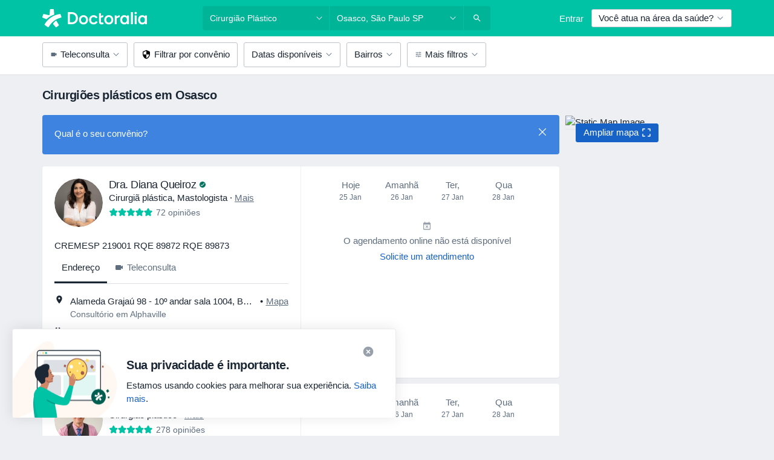

--- FILE ---
content_type: text/html; charset=UTF-8
request_url: https://www.doctoralia.com.br/cirurgiao-plastico/osasco
body_size: 152381
content:

<!DOCTYPE html>
<html lang="pt" region="br" class="spaces-height-tweak">
<head>
<!--
--------------------------------
We are looking for outstanding talent! Since you are interested in our code, maybe you are also interested in becoming part of our team.
We look forward to seeing you: https://docplanner.tech/careers
--------------------------------
-->
	
			<link rel="preconnect" href="//platform.docplanner.com/"/>
		
							
		<link rel="preconnect" href="//s3-sa-east-1.amazonaws.com"/>
		<link rel="preconnect" href="//www.googletagmanager.com"/>
		<link rel="preconnect" href="//www.google-analytics.com"/>
		
			
			<link rel="preconnect" href="https://dev.visualwebsiteoptimizer.com" />
			<script type='text/javascript' id='vwoCode'>
				window._vwo_code || (function() {
					var account_id=772888,
						version=2.0,
						settings_tolerance=2000,
						hide_element='body',
						hide_element_style = 'opacity:0 !important;filter:alpha(opacity=0) !important;background:none !important',
						/* DO NOT EDIT BELOW THIS LINE */
						f=false,w=window,d=document,v=d.querySelector('#vwoCode'),cK='_vwo_'+account_id+'_settings',cc={};try{var c=JSON.parse(localStorage.getItem('_vwo_'+account_id+'_config'));cc=c&&typeof c==='object'?c:{}}catch(e){}var stT=cc.stT==='session'?w.sessionStorage:w.localStorage;code={use_existing_jquery:function(){return typeof use_existing_jquery!=='undefined'?use_existing_jquery:undefined},library_tolerance:function(){return typeof library_tolerance!=='undefined'?library_tolerance:undefined},settings_tolerance:function(){return cc.sT||settings_tolerance},hide_element_style:function(){return'{'+(cc.hES||hide_element_style)+'}'},hide_element:function(){return typeof cc.hE==='string'?cc.hE:hide_element},getVersion:function(){return version},finish:function(){if(!f){f=true;var e=d.getElementById('_vis_opt_path_hides');if(e)e.parentNode.removeChild(e)}},finished:function(){return f},load:function(e){var t=this.getSettings(),n=d.createElement('script'),i=this;if(t){n.textContent=t;d.getElementsByTagName('head')[0].appendChild(n);if(!w.VWO||VWO.caE){stT.removeItem(cK);i.load(e)}}else{n.fetchPriority='high';n.src=e;n.type='text/javascript';n.onerror=function(){_vwo_code.finish()};d.getElementsByTagName('head')[0].appendChild(n)}},getSettings:function(){try{var e=stT.getItem(cK);if(!e){return}e=JSON.parse(e);if(Date.now()>e.e){stT.removeItem(cK);return}return e.s}catch(e){return}},init:function(){if(d.URL.indexOf('__vwo_disable__')>-1)return;var e=this.settings_tolerance();w._vwo_settings_timer=setTimeout(function(){_vwo_code.finish();stT.removeItem(cK)},e);var t=d.currentScript,n=d.createElement('style'),i=this.hide_element(),r=t&&!t.async&&i?i+this.hide_element_style():'',c=d.getElementsByTagName('head')[0];n.setAttribute('id','_vis_opt_path_hides');v&&n.setAttribute('nonce',v.nonce);n.setAttribute('type','text/css');if(n.styleSheet)n.styleSheet.cssText=r;else n.appendChild(d.createTextNode(r));c.appendChild(n);this.load('https://dev.visualwebsiteoptimizer.com/j.php?a='+account_id+'&u='+encodeURIComponent(d.URL)+'&vn='+version)}};w._vwo_code=code;code.init();})();
			</script>
			
	
						<link rel="preload" href="//platform.docplanner.com/css/jade-dpuikitv3-ccf4255a.css" as="style"/>
					<link rel="preload" href="//platform.docplanner.com/css/jade-search-9dc41cc5.css" as="style"/>
		
									<link rel="preload" href="//platform.docplanner.com/js/goro-basic-30511e08.js" as="script"/>
					
				
	<meta charset="utf-8"/>
	<title>Os 20 Cirurgiões plásticos mais recomendados em Osasco - Doctoralia</title>

	
	<link rel="search" type="application/opensearchdescription+xml" title="www.doctoralia.com.br" href="https://www.doctoralia.com.br/opensearch">

			<meta name="description" content="Os mais recomendados cirurgiões plásticos de Osasco: veja opiniões, verifique a disponibilidade e agende sua consulta online em segundos. É grátis!"/>
	<meta name="robots" content="index,follow"/>
	<meta property="fb:page_id" content="122601654502559"/>
	
		
				<link rel="canonical" href="https://www.doctoralia.com.br/cirurgiao-plastico/osasco"/>
	
				
<meta property="og:image" content="//platform.docplanner.com/img/br/open-graph/og.png?3060678595" />
	
					
<script type="text/javascript">
	var ZLApp = {
		'APICredentials': {},

		'AppConfig': {},
		'Roles' : {
      'IS_CALL_CENTER_AGENT': false,
			'IS_ZLWORKER' : false,
			'IS_CUSTOMER_CARE' : false,
			'IS_DOCTOR': false,
			'IS_FACILITY': false		},

		'Routes' : {},

		'Storage' : {
			session: sessionStorage,
			local: localStorage
		},

		'Modules': {
			CalendarEditionPage : function() {},
			AlgoliaIndexes : {},
			MapsLoader : {}
		},

		'Experiments': {},

		'pushGAEvent': function(options) {
			$(document).ready(function() {
				// Universal Google Analytics Events

				var layerData = $.extend({
					'event': 'gaTriggerEvent',
					'gaEventCategory': options[0],
					'gaEventAction': options[1],
					'gaEventLabel': options[2],
					'gaEventInteraction': options[4]
				}, options[5]);

				dataLayer.push(layerData);
			});
		},
    'pushHSEvent': function(eventValue) {
		  if (window._hsq && _hsq.push) {
				_hsq.push(["trackEvent", eventValue]);
			}
		},
		"Routing" : {
			"generate" : function(name, object) {
				return ZLApp.NativeRouting.generate(name, object);
			}
		},
		'setStorage': function(type, key, value) {
			try {
				var storage = this.Storage[type];

				storage.setItem( key, JSON.stringify(value) );

				return true;
			} catch (exception) {
				return false;
			}
		},
		'getStorage': function(type, key) {
			try {
				var storage = this.Storage[type];

				if (storage && storage.getItem(key) !== undefined && storage.hasOwnProperty(key) === true) {
					return JSON.parse(storage.getItem(key));
				} else {
					return undefined;
				}
			} catch (exception) {
				return undefined;
			}
		},
		'clearStorage': function(type, key) {
			try {
				var storage = this.Storage[type];
				storage.removeItem( key );
				return true;
			} catch (exception) {
				return false;
			}
		},
	};

	// Object container for old stuff
	window.ZL = {};
</script>


<script type="text/javascript">
	ZLApp.CrmConfig = {
		DEFAULT_CURRENCY_CODE: 'BRL',
		DEFAULT_VAT_RATE: 2.0408,
		WITH_ZEROS: true,
		PRICE_TYPE: 'gross',
		WEBSOCKET_DOMAIN: 'ws.doctoralia.com.br',
		WEBSOCKET_TOKEN: '2c595f7e-ef38-492e-b088-73e553cf86dd',
	};
</script>




<script>
	ZLApp.Const = {
		'AJAX_ROOT_ROUTE': 'www.doctoralia.com.br',
		'ALGOLIA_API_KEY': '189da7b805744e97ef09dea8dbe7e35f',
		'ALGOLIA_APP_ID': 'docplanner',
		'ALGOLIA_PREFIX': '',
		'ALGOLIA_SUFFIX': '',
		'TESTING_NAME': '',
		'BASE_DOMAIN': 'doctoralia.com.br',
		'BOOKING_APP_BOOK_VISIT': 'efetuar-uma-marcacao',
		'BOOKING_APP_BOOK_VISIT_SLOTS': 'escolher-data',
		'BOOKING_SOURCE_ENABLED': false,
		'BREAKPOINTS': {
			'SCREEN_LG_MIN': 1200,
			'SCREEN_MD_MAX': 1199,
			'SCREEN_MD_MIN': 992,
			'SCREEN_SM_MAX': 991,
			'SCREEN_SM_MIN': 768,
			'SCREEN_XS_MAX': 767,
		},
		'RECAPTCHA_SITE_KEY': '6Lcp60oeAAAAAHwGlb9OixIoRUuQtFh4p0GCMRCg',
		'COVID_TEST_ID': '',
		'FLU_VACCINATION_ID': '',
		'CURRENCY': 'R$ 0 - 0',
		'CURRENT_COUNTRY_NAME': 'Brasil',
		'CURRENT_COUNTRY_PHONE_PREFIX': '+55',
		'CURRENT_ROUTE': 'route_rank_specialization_city',
		'DOCTOR_REGISTRATION_WITHOUT_VERIFICATION': true,
		'DOMAIN': 'www.doctoralia.com.br',
		'DWH_STATISTICS_URL': 'https://dwh-statistics.doctoralia.com.br',
		'EVENT_TRACKER_URL': 'https://event-tracker.docplanner.com',
		'FACEBOOK_FANPAGE_URL': 'https://www.facebook.com/doctoralia.br/',
		'FACEBOOK_LOCALE': 'pt_BR',
		'FACILITY_URL': 'https://www.doctoralia.com.br/clinicas/__urlname__',
		'FIRST_SOCIAL_LOGIN':  false ,
		'GEOCODER_DOMAIN': 'geocoder.doctoralia.com.br',
		'GOOGLE_API_KEY': 'AIzaSyAPEkgzgNuQ7h-PLlGo4YqglJ0Ht9RIiPk',
		'GOOGLE_APP_ID': '726957026491-pgcr7kaobvmin5hedco6jv7f8qko2iui.apps.googleusercontent.com',
		'GOOGLE_ONE_TAP_REDIRECT_URL': 'https://www.doctoralia.com.br/social-connect/br_sso?_redirect=https%3A//www.doctoralia.com.br/cirurgiao-plastico/osasco',
		'HAS_UNIFIED_NAVIGATION': false,
		'HUBSPOT_ECOMMERCE_CONTACT': '',
		'HUBSPOT_ID': '442271',
		'ISO_LOCALE': 'br',
		'IS_LOGGED': false,
		'IS_LOGGED_DOCTOR': false,
		'IS_LOGGED_FACILITY_MANAGER': false,
		'IS_PATIENT_APP': false,
		'IS_PHONE': true,
		'IS_STAGING': false,
		'LANGUAGE_CODE': 'pt_BR',
		'LOADER_IMAGE': '<p class="loader"><img src="//platform.docplanner.com/img/general/user-interface/loader-ready-white.gif?1799301098" alt=""/></p>',
		'LOADER_URL': "//platform.docplanner.com/img/general/user-interface/loader-ready-white.gif?1799301098",
		'LOCALE': 'br',
		'MARKETING_CONSENT_IS_INFO': true,
		'MARKETING_CONSENT_PRECHECKED': false,
		'FACILITY_MARKETING_CONSENT_PRECHECKED': false,
		'MIN_QUESTION_CHARACTERS': 50,
		'PAGE_TYPE': '/search_results_visits_new',
		'PATIENT_APP_VERSION': '',
		'PATIENT_REQUEST_BASE_URL': 'https://patient-request.doctoralia.com.br',
		'PLATFORM_LINK': '//platform.docplanner.com/',
		'POST_CODE_MASK': '99999-999',
		'PROTOCOL': 'https',
		'REFERER': '',
		'SAAS_BASE_DOMAIN': 'docplanner.doctoralia.com.br',
		'SAAS_MANAGEMENT_WIDGET_DOMAIN': 'booking-management.doctoralia.com.br',
		'SEARCH_PATH': "https:\/\/www.doctoralia.com.br\/pesquisa",
		'SITE_LANG': 'pt',
		'SITE_NAME': 'Doctoralia',
		'SSO_DOMAIN': 'l.doctoralia.com.br',
		'SSO_SOCIAL_CONNECT': 'https://www.doctoralia.com.br/social-connect/br_sso?_redirect=',
		'SSO_SOCIAL_CONNECT_REDIRECT_URL': 'https://www.doctoralia.com.br/social-connect/br_sso?_redirect=https%3A//www.doctoralia.com.br/cirurgiao-plastico/osasco',
		'TERMS_URL': 'https://www.doctoralia.com.br/termos-e-condicoes',
		'TIMEZONE': '-03:00',
		'UPPERCASE_RATIO_ON_OPINIONS': 50,
		'USER_ID': null,
		'VISIT_URL': '',
		'WIDGETS_APP_URL': 'widgets.doctoralia.com.br',
		'SEARCH_APP_URL': 'https://search.doctoralia.com.br',
		'PSYCHOTHERAPIST_SPECIALIZATION_ID': "",
		'PSYCHOLOGY_SPECIALIZATION_ID': 76,
		'DOCTOR_CALENDAR_WIDGET_WITH_FILTERS_ENABLED': false,
		'USE_FULL_LIST_OF_INSURANCES_IN_CALENDAR_WIDGET': false,
	};

	ZLApp.isRoute = function(route) {
		if (Array.isArray(route)) {
			return route.indexOf(this.Const.CURRENT_ROUTE) > -1;
		}

		return this.Const.CURRENT_ROUTE === route;
	};
</script>


																																																																																																																																																																																																																											
<script>
	ZLApp.Gate = {"GATE_ADDRESS_EDITION_CUSTOM_REFUND_POLICY":true,"GATE_ADDRESS_ONLINE_CONSULTATION":true,"GATE_ADMIN_CHAT_GDPR":true,"GATE_BOOKING_INSURANCE":true,"GATE_BOOKING_DIRECT_INSURANCE":false,"GATE_SHOW_DISABLED_FACILITY_WIDGET":false,"GATE_AGENDA_NON_DOCTORS_FRONTEND_TEST":false,"GATE_CALENDAR_NOTIFICATION_FIND_OTHER_DOCTOR":true,"GATE_CHECK_YOUR_INSURANCE":true,"GATE_CONTEXTUAL_SEARCH_AT_HOMEPAGE":true,"GATE_COOKIE_CONSENT":false,"GATE_COVID_TEST_SEARCH":false,"GATE_FLU_VACCINATION_SEARCH":false,"GATE_CRM_ECOMMERCE_BLACK_FRIDAY":false,"GATE_CRM_ECOMMERCE_BOLETO":true,"GATE_CRM_ECOMMERCE_IBAN":false,"GATE_CRM_ECOMMERCE_IYZICO_ONE_TIME":false,"GATE_CRM_ECOMMERCE_PAYMENTS_TESTIMONIALS":false,"GATE_CRM_ECOMMERCE_PIX":true,"GATE_CRM_ECOMMERCE_PSE":false,"GATE_CRM_ECOMMERCE_SERVIPAG":false,"GATE_CRM_ECOMMERCE_SHOW_CPL_PRICING_DETAILS":false,"GATE_CRM_ECOMMERCE_WEBSITE":true,"GATE_CRM_ECOMMERCE_WEB_PAY":false,"GATE_CRM_ECOMMERCE_HIDE_PACKAGING_LANDING_CONTACT_FORM":false,"GATE_CRM_ECOMMERCE_TERMS_DETAILS":false,"GATE_CRM_ECOMMERCE_PAYMENT_TERMS":false,"GATE_CRM_IYZICO":false,"GATE_CRM_PAYU":false,"GATE_CRM_USE_SCA_AUTHENTICATION_FLOW":false,"GATE_CRM_USE_SCA_AUTHENTICATION_FLOW_SELECTIVE_BINS":false,"GATE_CRM_REFERRAL_PROGRAM_URL_REDESIGN":false,"GATE_DIRECT_INSURANCES":false,"GATE_DOCTOR_CALENDAR_FILTERS":true,"GATE_DOCTOR_LICENSE_NUMBER":true,"GATE_DOCTOR_PROFILE_TOP_BANNER_TOUCHPOINT":true,"GATE_DOCTOR_REGISTRATION_EMAIL_CONFIRMATION":false,"GATE_DOCTOR_STATISTICS_VIDEO":true,"GATE_OPENING_HOURS":false,"GATE_ECOMMERCE_PREMIUM_LANDING_MODAL":true,"GATE_ECOMMERCE_PREMIUM_LANDING_MODAL_MARKETING":false,"GATE_ECOMMERCE_PRICING_WEBSITE_ON_DEFAULT":false,"GATE_ECOMMERCE_WEBSITE_TOGGLE_ADDITIONAL_TEXT":false,"GATE_ECOMMERCE_THANK_YOU_PAGE_NEW_ONBOARDING_WIZARD":true,"GATE_ECOMMERCE_UNPAID_INVOICES_MODAL":true,"GATE_PRELOAD_GTM":false,"GATE_ENABLE_LICENSE_NUMBER_VERIFICATION":true,"GATE_FACILITY_CALENDAR_SERVICE_STEP":true,"GATE_FACILITY_CALENDAR_SORT_BY_NAME":true,"GATE_FACILITY_PROFILE_TOP_BANNER_TOUCHPOINT":true,"GATE_FACILITY_REGISTRATION":true,"GATE_FACILITY_REGISTRATION_EMAIL_CONFIRMATION":true,"GATE_FACILITY_SERVICES_TABLE":true,"GATE_REFACTORED_FACILITY_ITEM_ABOUT":false,"GATE_FIND_ANOTHER_SPECIALIST_WHEN_NO_AVAILABILITY":false,"GATE_GDPR_MARKETING_CONSENT_MANDATORY":false,"GATE_GDPR_REGISTRATION_INFORMATION":false,"GATE_GENERAL_MARKETING_AGREEMENT":true,"GATE_GOOGLE_ONE_TAP_LOGIN":false,"GATE_HIDE_NEARBY_DOCTORS_ON_NON_COMMERCIAL_PROFILE":false,"GATE_HIDE_PRICES_FOR_PATIENTS_WITH_INSURANCE":true,"GATE_HOMEPAGE_PATIENT_APP_BANNER":true,"GATE_HUBSPOT":true,"GATE_INSURANCE_PLANS":true,"GATE_LOCATION_DETAILS":true,"GATE_MODERATION_DOCTOR_ITEM_REQUIRED":false,"GATE_MODERATION_DOCTOR_ITEM_SPECIALIZATION":false,"GATE_MODERATION_DOCTOR_SPECIALIZATION":true,"GATE_MODERATION_EDIT_OPINION_BY_MODERATOR":true,"GATE_MODERATION_OPINION_TRUST_SCORE_DISPLAY":true,"GATE_MODERATION_AUTOMODERATOR_PARAMS_BUTTON_DISPLAY":true,"GATE_MODERATION_PANEL_DOCTOR_NEW_BY_SELF":false,"GATE_MODERATION_SPECIALIZATION_DOCUMENT_VERIFICATION":true,"GATE_NEW_SEARCH_DISTRICT_FILTERS":true,"GATE_NEW_SEARCH_FORCE_DOCTORS_ON_LANDING_PAGES":false,"GATE_NEW_SEARCH_ONLINE_CONSULTATION_BANNER":true,"GATE_NEW_SEARCH_PATIENT_APP_BANNER":true,"GATE_ONLINE_CONSULTATION_CALENDAR_PAYMENT_TIP":true,"GATE_ONLINE_LANDING_REAL_TESTIMONIALS":true,"GATE_OPINIONS_NEW_FLOW_SAMPLE_OPINIONS":false,"GATE_OPINIONS_NEW_FLOW_REQUIRE_LOGIN_JUST_BEFORE_SUBMIT":false,"GATE_OPINION_SIGNATURE_HIDE":false,"GATE_OPINION_SORTING_SHOW":false,"GATE_PB_DECIMAL_PART_IN_PRICES":true,"GATE_ENABLE_ALL_PATIENT_APP_BANNER":true,"GATE_ENABLE_BROWSER_CHAT_PATIENT_APP_BANNER":true,"GATE_QA_PATIENT_APP_BANNER":false,"GATE_USE_NEW_MESSENGER_APP":true,"GATE_CHAT_ENABLE_NEW_ON_LOAD_BANNER":true,"GATE_CHAT_ENABLE_NEW_ON_LOAD_CONFIRMATION_BANNER":true,"GATE_DEEPLINK_SEND_DIRECT_REGISTRATION_TRACKING":true,"GATE_DLP_VWO_EXPERIMENT_ENABLED":false,"GATE_ENABLE_DLP_SURVEY":false,"GATE_Q_AND_A":true,"GATE_Q_AND_A_ALLOW_PRIVATE_QUESTIONS":false,"GATE_Q_AND_A_ANSWER_MODERATION":false,"GATE_Q_AND_A_PRIVATE_QUESTIONS_PANEL_VUE":false,"GATE_RECURRING_CREDIT_CARD_PAYMENT":true,"GATE_SAVE_DOCTOR_PROFILE":true,"GATE_SAVE_DOCTOR_PROFILE_NON_LOGGED":true,"GATE_SENTRY_JS":true,"GATE_DATADOG_RUM_JS":true,"GATE_SENTRY_PERFORMANCE_TRACING":true,"GATE_SEO_ENABLE_NEW_DOCTOR_HOMEPAGE_SECTION":true,"GATE_SHOW_ADDRESS_FACILITY_WARNING":true,"GATE_SHOW_DOCTOR_PROFILE_EDITION_DESCRIPTION":true,"GATE_HIDE_REQUEST_SERVICES":false,"GATE_SHOW_GDPR_CHECKBOX":false,"GATE_SHOW_PHONE_ON_NON_COMMERCIAL_DOCTORS":false,"GATE_SLOT_RELEASED":false,"GATE_STRONG_PASSWORD_VALIDATOR":true,"GATE_TIMEZONE_ONLINE_CONSULTATION":true,"GATE_TURKISH_LAW_COMPLIANCE":false,"GATE_USER_REGISTRATION_EMAIL_CONFIRMATION":true,"GATE_VUE_LOCATION_AUTOCOMPLETE_LOGS":false,"GATE_VUE_WIDGETS":true,"GATE_WEBSOCKETS":true,"GATE_MODERATION_SPECIALIZATION_DOCUMENT_VERIFICATION_SENT_EMAIL":false,"GATE_TEST_ACCOUNTS_DASHBOARD_FACILITY_ACCOUNTS_TOGGLE":true,"GATE_OPINION_ACTIVATION_AND_EMAIL_VERIFICATION_VIA_EMAIL":false,"GATE_RECAPTCHA_ENTERPRISE_OPINIONS_FLOW":true,"GATE_OPINIONS_REMOVE_OTHER_FROM_LOCATION_DROPDOWN":false,"GATE_ECOMMERCE_USE_IFRAME":false,"GATE_DOCTOR_REGISTRATION_MODERATION_PANEL":true,"GATE_CRM_FIRST_CLASS_ECOMMERCE_PROMOTION":false,"GATE_OPINIONS_FOR_FACILITIES":false,"GATE_UNSUBSCRIBE_SMS_FOOTER":true,"GATE_OPINIONS_FACILITY_DOCTOR_DROPDOWN":false,"GATE_OPINIONS_FACILITY_ADDRESSES_DROPDOWN":false,"GATE_PATIENT_REQUEST_BUTTON":false,"GATE_ENABLE_PATIENT_REQUEST_WEBVIEW":false,"GATE_USE_NEW_PATIENT_REQUEST_PAGE":false,"GATE_PATIENT_REQUEST_VERIFICATION_STEP":false,"GATE_DOCTOR_OUT_OF_OFFICE":false,"GATE_GET_DOCTOR_CERTIFICATE":true,"GATE_CRM_ECOMMERCE_PACKAGING_LANDING":true,"GATE_CRM_ECOMMERCE_PACKAGING_LANDING_HIDE_ICONS":false,"GATE_CRM_ECOMMERCE_CUSTOMER_SUPPORT_SECTION":true,"GATE_REQUEST_PROFILE_CHANGES_WITH_TEXT_BOX":false,"GATE_FETCH_CUSTOMER_DATA_BY_TAX_NUMBER":false,"GATE_ECOMMERCE_ACCEPT_COMPANY_GMB":false,"GATE_CRM_CUSTOMER_TAX_NUMBER_NOT_REQUIRED":false,"GATE_BULK_OBJECT_VERIFICATION":true,"GATE_USER_TOOL_V2":true,"GATE_BANNER_REDIRECT_TO_LISTING":false,"GATE_SHOULD_CHECK_BOOKABLE_SERVICES_ON_FACILITY_PROFILE":true,"GATE_SHOULD_CHECK_BOOKABLE_DOCTORS_ON_FACILITY_PROFILE":true,"GATE_NEW_SEARCH_HIDE_DOCTOR_SERVICES":false,"GATE_SHOW_PRICE_INCREASE_MODAL":false,"GATE_OPINIONS_ABUSE_REPORT_VIA_EMAIL_POSSIBLE":false,"GATE_TRUST_BANNER_CERTIFICATES_PL":false,"GATE_USE_TEST_COOKIEPRO":false,"GATE_CHAT_SEND_HEALTH_PROFILE_BUTTON":false,"GATE_DOCTOR_SPECIALIZATION_IN_PROGRESS":false,"GATE_PATIENT_APP_EVENT_INTERCEPTOR":true,"GATE_DP_SPACES_HEADER":true,"GATE_CRM_ECOMMERCE_PACKAGING_LANDING_FUTURE_PRICINGS":false,"GATE_DE_SEARCH_FILTER_SLOTS_BY_INSURANCE_PROVIDER":false,"GATE_ENABLE_EFR_DEEPLINK_PARAM":true,"GATE_ENABLE_UNLEASH_FOR_DLP":true,"GATE_ENABLE_UNLEASH_CACHING_FOR_DLP":false,"GATE_VISIBILITY_SPACE_PROMO_MATERIALS_PAGE":true,"GATE_FACILITY_PROFILE_PRICE_RANGES":true,"GATE_VISIBILITY_SPACE_FIRST_CLASS_PAGE":true,"GATE_FACILITY_PROFILE_GROUP_SERVICES_BY_DESCRIPTION":true,"GATE_OPINION_VERIFIED_BY_PAYMENT":true,"GATE_OPINION_MERGED_VERIFICATION_BADGES_FRONTEND":true,"GATE_NEW_DOCTOR_REGISTRATION_FLOW":true,"GATE_PRE_REGISTER_STEP":true,"GATE_DOCTOR_WELCOME_MODAL":true,"GATE_Q_AND_A_PATIENT_PANEL_SHOW_ALL":true,"GATE_SEARCH_MED24_BANNER":false,"GATE_DOCTOR_DASHBOARD":true,"GATE_NEW_SERVICES_SECTION_WITH_CUSTOM_NAMES":true,"GATE_SAAS_FOR_FREEMIUM":true,"GATE_FIRST_CLASS_LANDING_PAGE_MODALITIES":false,"GATE_CALENDAR_REQUEST_PHONE_NUMBER":true,"GATE_SHOW_ASK_FOR_CALENDAR_MODAL":true,"GATE_GOOGLE_ONE_TAP_LOGIN_MOVED_FROM_GTM":true,"GATE_SHOW_STATISTICS_ICON":true,"GATE_DOCTOR_DASHBOARD_CALENDAR_REQUESTS":true,"GATE_ENABLE_SAAS_INSURANCE_CONFIGURATION":true,"GATE_INSURANCE_CONFIGURATION_TEMPORARY_PMS_WORKAROUND":false,"GATE_SHOW_NEAR_ME":true,"GATE_OOPS_WIDGET":true,"GATE_FACILITY_PROFILE_MERGE_SERVICES_FOR_MULTIPLE_SPECS":true,"GATE_CRM_SHOW_ECOMMERCE_SECURE_PAYMENT_TEXT":true,"GATE_DOCTOR_PROFILE_EDITION_GENDER_ALLOW_OTHER":true,"GATE_ENABLE_ADDITIONAL_ONLINE_RESULTS_EXPERIMENT":false,"GATE_ENABLE_RADIUS_SEARCH_RESULTS_EXTENSION":true,"GATE_CRM_SHOW_ECOMMERCE_NOA_TERMS_2":false,"GATE_PHARMACIES_SEARCH":false,"GATE_SEARCH_ASSISTANT_EXPERIMENT_AUTO_SHOW":false,"GATE_SEARCH_ASSISTANT_BANNER_EXPERIMENT":true,"GATE_SEARCH_ASSISTANT_EXPERIMENT_SA_FROM_AUTOCOMPLETE":true,"GATE_SEARCH_ASSISTANT_BANNER_MIXED_QUESTIONS_EXPERIMENT":true,"GATE_VISIBILITY_EXPERIMENT":true,"GATE_BOOKING_PUBLIC_INSURANCE_FLOW_FRONTEND":false,"GATE_SEARCH_INSURANCE_LISTINGS_FILTER_PROCESSING":false,"GATE_MARKETPLACE_PAYMENTS_BNPL_RESCHEDULES":false,"GATE_VISIBILITY_ADDRESS_EDITOR_VALIDATION_DOCTOR":true,"GATE_VISIBILITY_ADDRESS_EDITOR_VALIDATION_FACILITY":true,"GATE_DOCTOR_NEW_MODERATION_NEW_ENDPOINT":true,"GATE_PB_INSURANCES_AVAILABILITY_SEARCH":false,"GATE_VISIBILITY_SA_HIDE_LIVE_LOCATION_QUESTION":true,"GATE_PB_AB_TEST_AVAILABILITY_CALENDAR":false,"GATE_CRM_NOA_PROMO_BLACK_FRIDAY":false,"GATE_CRM_NOA_PROMO_BLACK_FRIDAY_PRICE_INFO":false,"GATE_DOCTOR_REGISTRATION_LICENSE_REQUIRED_BY_SPECIALIZATION":false,"GATE_SUPPORT_DOCUMENT_UPLOAD_WITH_LICENSE_NUMBER":true,"GATE_ADDRESS_EDITOR_STREET_NUMBER_NOT_MANDATORY":false,"GATE_VISIBILITY_FC_PAGE_BLACK_FRIDAY_PROMO":false,"GATE_KEEP_DOCTOR_LICENSE_NUMBER_HIDDEN_IN_PROFILE":false,"GATE_VISIBILITY_WATSONIZED_WIDGET_CONFIGURATION":false,"GATE_DOCTOR_REGISTRATION_LICENSE_NUMBER_PAGE":false,"GATE_DOCTOR_REGISTRATION_VALUE_PROPOSITION_ASIDE":true,"GATE_ADDRESS_EDITOR_ZIP_CODE_NOT_MANDATORY":false,"GATE_ENABLE_SASS_ONLY_WIDGET_BY_DEFAULT":true,"GATE_DISPLAY_LINK_WHITE_LABEL_WIDGET":false};

	ZLApp.isGranted = function(gate) {
		return this.Gate[gate];
	};
</script>


	<script>
		ZLApp.Lang = {
						"@Disease": "doen\u00e7a",
			"@List": "lista",
			"@Map": "mapa",
			"abandoned_cart_button": "Confirme a data",
			"abandoned_cart_description": "Continue agendando sua consulta. Leva menos de 2 minutos!",
			"abandoned_cart_header": "A sua visita ainda n\u00e3o foi confirmada",
			"add": "Adicionar",
			"add_patient": "Adicionar paciente",
			"address": "Endere\u00e7o",
			"addresses_with_no_online_booking": "Consult\u00f3rios sem agendamento (%{count})",
			"advance_schedule_calendar_address": "Endere\u00e7o",
			"agenda_visit_manage_cancel_visit_modal": "O seu agendamento foi cancelado.",
			"agenda_visit_manage_confirm_visit_modal": "Obrigado! Por favor chegue a horas.",
			"are_you_sure": "Tem a certeza?",
			"autocomplete_disease": "doen\u00e7a",
			"autocomplete_loading": "Estamos buscando os resultados",
			"autocomplete_search_empty": "O que voc\u00ea est\u00e1 procurando?",
			"autocomplete_search_prefix": "Pesquisar",
			"autocomplete_specialization": "Especialidade",
			"booking_sms_conf_after_resend_hint": "Foi enviada outra mensagem. Desta vez deve chegar em menos de 2 minutos.",
			"brand_doctors": "Especialistas",
			"calendar_placeholder_title": "Agendar pela Doctoralia",
			"call": "Contato",
			"cancel": "Cancelar",
			"changes_sent_to_moderation": "As altera\u00e7\u00f5es foram enviadas aos nossos moderadores. O conte\u00fado antes da altera\u00e7\u00e3o n\u00e3o estar\u00e1 vis\u00edvel at\u00e9 que o processo de modera\u00e7\u00e3o esteja conclu\u00eddo.",
			"chat_error_message": "Por favor, atualize a p\u00e1gina para ver as mensagens mais recentes.",
			"check_other_calendars": "Mostrar endere\u00e7os com calend\u00e1rio",
			"clinics_autocomplete": "Clinica",
			"close": "Fechar",
			"comment_should_not_capitalize": "Os coment\u00e1rios n\u00e3o devem ser escritos em letras mai\u00fasculas.",
			"comment_to_short": "A sua opini\u00e3o dever\u00e1 ter pelo menos %minCharacters% carateres. Neste momento tem apenas %currentCount% carateres.",
			"common_refresh": "Atualizar",
			"components.question.doctor.book": "Agendar uma visita",
			"confirm_when_slot_remove": "Pretende mesmo eliminar este intervalo de tempo?",
			"congratulations_reminders_set": "Parab\u00e9ns. O lembrete foi definido.",
			"currency_suffix": "R$ %{currency_code}",
			"disable": "desativar",
			"doctor_all_addresses": "Consult\u00f3rios (%{count})",
			"doctor_all_addresses_one": "Consult\u00f3rio",
			"doctor_autocomplete": "Especialista",
			"doctor_edition_facility_type_header": "Tipo de endere\u00e7o",
			"doctor_edition_online_office_name": "Nome do consult\u00f3rio online",
			"doctor_opinions_show_opinions": "Mostrar opini\u00f5es",
			"doctor_profile_add_opinion": "Postar opini\u00e3o",
			"doctor_service": "Servi\u00e7o",
			"doctor_verificated_successfully": "Este m\u00e9dico foi verificado",
			"doctor_with_calendar": "Sem consultas",
			"edit": "Editar",
			"edit_visit_patient": "Editar paciente",
			"enable": "ativar",
			"errorTryLater": "Ocorreu um erro. Tente de novo mais tarde",
			"error_while_uploading_photos": "O nosso servidor est\u00e1 a ter problemas para processar as suas fotografias. Por favor, tente reduzir o tamanho das mesmas ou carregue-as uma por uma.",
			"expand_map": "Ampliar mapa",
			"facility": "Cl\u00ednicas e hospitais",
			"facility_listing_context_alert": "Alterar a especialidade, o endere\u00e7o ou o especialista pode causar a indisponibilidade do servi\u00e7o e fazer com que o plano de sa\u00fade que voc\u00ea selecionou n\u00e3o se aplique mais aos resultados.",
			"facility_name_plaxeholder": "Ex.: Hospital das Cl\u00ednicas",
			"fieldNotEmpty": "O campo n\u00e3o pode estar vazio",
			"filter_info_box": "Utilize os filtros para encontrar os especialistas e centros m\u00e9dicos de sua prefer\u00eancia.",
			"finish": "Termine",
			"forward": "Continue",
			"from": "Desde",
			"generic-book-appointment": "Agendar consulta",
			"google_calendar_cancel_sync_text": "Tem a certeza de que quer cancelar a sincroniza\u00e7\u00e3o?",
			"import_address_name": "Nome do consult\u00f3rio",
			"incorrect_date": "Data incorrecta!",
			"insurance_box_title": "Procurando por um profissional com um conv\u00eanio m\u00e9dico espec\u00edfico? Confira nossas op\u00e7\u00f5es",
			"internal_number_warning": "Depois de iniciada a liga\u00e7\u00e3o, por favor, insira o seguinte n\u00famero interno: ",
			"less": "menos",
			"license_verification_doctor_profile_modal_body": "Perfil sob verifica\u00e7\u00e3o da Doctoralia. As informa\u00e7\u00f5es publicadas neste perfil foram geradas exclusivamente pelo usu\u00e1rio, e n\u00e3o foram apuradas ainda pela Doctoralia, at\u00e9 a verifica\u00e7\u00e3o deste perfil, sugerimos que confirme a veracidade junto ao conselho da especialidade correspondente, ex.: CFM, CFP, CFO.",
			"license_verification_doctor_profile_modal_title": "Status de verifica\u00e7\u00e3o do perfil",
			"license_verification_doctor_profile_title": "Doctoralia est\u00e1 em processo de verifica\u00e7\u00e3o deste perfil",
			"link_doctor_to_clinic.choose_clinic.placeholder": "Digite o nome do centro m\u00e9dico para encontr\u00e1-lo",
			"link_doctor_to_clinic.choose_clinic.title": "Selecione o centro m\u00e9dico onde voc\u00ea atende (lembrando que ao selecionar uma cl\u00ednica, os pacientes pertencer\u00e3o \u00e0 cl\u00ednica)",
			"loadingWait": "Carregando...por favor, aguarde! ",
			"map": "mapa",
			"map_empty_state_CTA": "Mova o mapa ou amplie-o para encontrar mais resultados",
			"map_empty_state_copy_generic": "N\u00e3o h\u00e1 especialistas nesta regi\u00e3o",
			"map_empty_state_copy_spec": "N\u00e3o h\u00e1 %dentista% aqui",
			"map_search": "Procurar nesta \u00e1rea",
			"map_test_modal_CTA": "Retornar \u00e0 lista de especialistas",
			"map_test_modal_text": "Estamos trabalhando em um novo mapa. Novidades em breve.",
			"map_test_modal_text_headline": "Em constru\u00e7\u00e3o.",
			"mobile_sign_as": "Assinar como",
			"mobile_specialization": "Especializa\u00e7\u00e3o",
			"mobile_visit_try_again": "Tentar de novo",
			"more": "mais",
			"move_visit": "Reagendar uma consulta",
			"no": "N\u00e3o",
			"no_calendar_in_your_location": "Sem calend\u00e1rio neste endere\u00e7o.",
			"no_open_slots": "N\u00e3o oferece o agendamento online",
			"no_results_for": "N\u00e3o h\u00e1 resultados de pesquisa para",
			"no_slots_facility_cta": "Mostrar perfil",
			"no_slots_facility_info": "Nenhum profissional neste centro m\u00e9dico tem consultas dispon\u00edveis",
			"online_consultation_doc_card_label": "Oferece teleconsulta",
			"pagination_next": "Pr\u00f3ximo",
			"pagination_previous": "Anterior",
			"panel_delete-me-modal_no": "Manter conta",
			"panel_delete-me-modal_yes": "Excluir conta",
			"patient_visit_cancel_modal_confirm": "Tem certeza que quer cancelar este atendimento? Caso tenha pago antecipadamente e estiver cancelando com menos de 24h de anteced\u00eancia, voc\u00ea n\u00e3o ter\u00e1 direito ao reembolso.",
			"patients_marketing_consent_modal_cta_no": "N\u00e3o desejo receber",
			"patients_marketing_consent_modal_cta_yes": "Quero receber as atualiza\u00e7\u00f5es da Doctoralia",
			"patients_marketing_consent_modal_desc": "Receba em primeira m\u00e3o as informa\u00e7\u00f5es sobre novos recursos e servi\u00e7os dispon\u00edveis para voc\u00ea! Aproveite a Doctoralia ao m\u00e1ximo para cuidar da sua sa\u00fade e da sa\u00fade de seus entes queridos.",
			"patients_marketing_consent_modal_legal_txt": "Para enviar as atualiza\u00e7\u00f5es da Doctoralia, precisaremos do seu consentimento. Voc\u00ea poder\u00e1 alterar suas prefer\u00eancias quando quiser.",
			"patients_marketing_consent_modal_legal_txt_learn_more": "Saiba mais em nossa Pol\u00edtica de Privacidade",
			"patients_marketing_consent_modal_legal_txt_tooltip": "Precisamos de seu consentimento para te oferecer a melhor experi\u00eancia na Doctoralia. <a href=\"https:\/\/www.doctoralia.com.br\/privacidade\">Voc\u00ea poder\u00e1 alterar suas prefer\u00eancias sempre que quiser.<\/a>",
			"patients_marketing_consent_modal_title": "N\u00e3o perca nenhuma atualiza\u00e7\u00e3o importante!",
			"price_from": "A partir de %price%",
			"provide_visit_location": "O local de visita \u00e9 necess\u00e1rio",
			"qna_question_delete_confirm": "Tem a certeza que pretende eliminar esta quest\u00e3o?",
			"rate_error": "Para adicionar a sua opini\u00e3o, tem de escolher uma avalia\u00e7\u00e3o",
			"registration.facility.user_position.doctor": "Especialista",
			"reminder_removed": "O lembrete foi eliminado",
			"remove_slot_error_message": "N\u00e3o nos foi poss\u00edvel eliminar hor\u00e1rio",
			"removing": "A retirar",
			"reset_filters": "Restabelecer",
			"saving": "Gravando...",
			"search_all_filters": "Todos os filtros",
			"search_calendar_missing": "Nenhum calend\u00e1rio dispon\u00edvel!",
			"search_doctors": "Procurar especialistas",
			"search_error_no_location": "N\u00e3o \u00e9 poss\u00edvel determinar a localiza\u00e7\u00e3o do utilizador",
			"search_filter_calendar": "Agendar na Doctoralia",
			"search_filter_calendar_description": "Mostre apenas especialistas com quem voc\u00ea pode agendar uma consulta na Doctoralia",
			"search_filter_clinics": "Cl\u00ednicas",
			"search_filter_dates_per_date": "Data da consulta",
			"search_filter_diseases": "Doen\u00e7as",
			"search_filter_districts": "Bairros",
			"search_filter_doctors": "Doutores",
			"search_filter_doctors_clinics": "Doutores e cl\u00ednicas",
			"search_filter_entity_type": "Mostrar perfis de",
			"search_filter_insurances": "Planos de Sa\u00fade",
			"search_filter_kids_friendly": "Aceita crian\u00e7as",
			"search_filter_kids_friendly_description": "Especialistas que atendem crian\u00e7as",
			"search_filter_payment_methods": "M\u00e9todo de pagamento",
			"search_filter_services": "Servi\u00e7os",
			"search_filter_specializations": "Especialidades",
			"search_in_doctors": "Procurar \"%{QUERY}\" em especialistas",
			"search_in_facilities": "Procurar \"%{QUERY}\" em cl\u00ednicas m\u00e9dicas",
			"search_see_profile": "Veja o perfil",
			"search_sort_by": "Ordenar por",
			"search_sorter": "Ordenar por",
			"search_sorter_availability": "Consulta mais pr\u00f3xima dispon\u00edvel",
			"search_sorter_factor_based": "Sugest\u00f5es",
			"search_sorter_rating": "Melhor opini\u00e3o",
			"search_sorter_recommended": "recomendado",
			"search_whole_website": "Procure \"%phrase%\" em servi\u00e7o completo",
			"selectService": "Selecione um servi\u00e7o",
			"selectSpecialization": "Selecione a especialidade",
			"select_choose": "---- escolha ----",
			"selected": "Selecionado",
			"send_opinion": "Envie opini\u00f5es",
			"services_and_prices_no_price": "Pre\u00e7o n\u00e3o dispon\u00edvel",
			"set_visit_button": "Agendar consulta",
			"show_all_cities": "Veja mais",
			"show_more": "Veja mais",
			"show_phone": "Mostrar n\u00famero",
			"show_yesterday": "Mostrar ontem",
			"super_doctor_mail_CTA_see_all_opinions": "Ver todas as opini\u00f5es",
			"terms_of_visits_addition": "Adicionar datas de consultas",
			"toast_remove_slot_title": "Prazo removido!",
			"toast_undo_remove_slot_title": "Prazo restaurado!",
			"unexpected_error": "Houve um erro inesperado!",
			"unsaved_changes": "Existem algumas mudan\u00e7as n\u00e3o salvadas. Quer ficar nesta p\u00e1gina para poder guard\u00e1-las?",
			"validation.email": "Forne\u00e7a um endere\u00e7o de email v\u00e1lido",
			"validation.maxLength": "Neste campo s\u00e3o permitidos at\u00e9 %{max} caracteres.",
			"validation.minLength": "Este valor \u00e9 muito curto. Deveria ter %{min} caracteres ou mais.",
			"validation.required": "Este campo \u00e9 necess\u00e1rio",
			"validator_email": "Forne\u00e7a um endere\u00e7o de email v\u00e1lido",
			"validator_required": "Este campo \u00e9 necess\u00e1rio",
			"visit_details_saving_progress": "Guardando...",
			"visit_details_visit_cancelled": "Agendamento cancelado",
			"visit_out_of_schedule": "Consulta fora do hor\u00e1rio",
			"visit_report_select_all": "Selecionar tudo",
			"visit_select_date": "Escolher data da consulta",
			"wait_a_moment": "Aguarde um momento...",
			"warning": "Suggestion",
			"we_are_checking_your_localization": "Estamos \u00e0 procura da sua localiza\u00e7\u00e3o...",
			"widget_default_specialist": "especialista",
			"widget_show_reviews": "Mostrar opini\u00f5es",
			"yes": "Sim",
			"you_have_x_custom_calendar_configs": "voc\u00ea tem $quantidade de semanas com hor\u00e1rio alterado",
			"you_need_characters": "Escreva mais %{currentCount} caracteres.",
			"your_account_demo_1": "Veja como funciona a nova lista de visitas",
			"your_account_demo_2": "Pode escolher uma data de um calend\u00e1rio em vez de percorrer",
			"your_account_demo_3": "Pode marcar uma consulta ao clicar em 1 bot\u00e3o",
			"your_account_demo_4": "Pode escolher uma lista para um endere\u00e7o dado",
			"your_account_demo_5": "Pode editar visitas anteriormente marcadas por si",
			"your_account_demo_6": "Clique na posi\u00e7\u00e3o da lista para mostrar informa\u00e7\u00f5es detalhadas",
	
			'all_specs': 'Todas\u0020as\u0020especialidades',
			'banner_promote_app_cta_2': 'Ir\u0020para\u0020o\u0020aplicativo',
			'banner_promote_app_text_1': 'Baixe\u0020nosso\u0020aplicativo\u0020e\u0020viva\u0020a\u0020melhor\u0020experi\u00EAncia\u0020ao\u0020cuidar\u0020de\u0020sua\u0020sa\u00FAde\u0021',
			'call_center_info_placeholder_transport': 'ex.\u003A\u0020\u0022Entrada\u0020no\u0020edif\u00EDcio\u0020pela\u0020lateral,\u0020no\u0020lado\u0020oposto\u0020ao\u0020centro\u0020comercial.\u0020Voc\u00EA\u0020consegue\u0020chegar\u0020l\u00E1\u0020utilizando\u0020a\u0020linha\u0020verde\u0020do\u0020metr\u00F4...\u0022',
			'directions_parking': 'Descri\u00E7\u00E3o\u0020da\u0020localiza\u00E7\u00E3o',
			'docplanner_payments_action_required': 'Pagamentos\u0020\u002D\u0020A\u00E7\u00E3o\u0020necess\u00E1ria',
			'docplanner_payments_action_required_tip1': 'Voc\u00EA\u0020deve\u0020atualizar\u0020sua\u0020conta.',
			'docplanner_payments_action_required_tip2': 'Acesse\u0020o\u0020site\u0020do\u0020nosso\u0020parceiro\u0020de\u0020pagamentos\u0020e\u0020para\u0020completar\u0020as\u0020informa\u00E7\u00F5es\u0020necess\u00E1rias.',
			'docplanner_payments_action_required_update_button': 'Acessar\u0020',
			'doctor_edition_remote_instructions_header': 'Como\u0020conectar\u002Dse\u0020a\u0020uma\u0020consulta',
			'doctor_edition_remote_instructions_placeholder': 'Digitar\u0020instru\u00E7\u00F5es\u0020aqui',
			'doctor_edition_remote_instructions_tip': 'Todas\u0020as\u0020informa\u00E7\u00F5es\u0020que\u0020voc\u00EA\u0020fornecer,\u0020como\u0020n\u00FAmero\u0020de\u0020telefone\u0020ou\u0020e\u002Dmail,\u0020ser\u00E3o\u0020vis\u00EDveis\u0020para\u0020os\u0020pacientes\u0020somente\u0020depois\u0020que\u0020uma\u0020consulta\u0020for\u0020agendada.',
			'doctor_panel_address_details': '\u0020Informa\u00E7\u00F5es\u0020complementares\u0020fornecidas\u0020aos\u0020pacientes\u0020que\u0020est\u00E3o\u0020com\u0020consulta\u0020marcada\u0020para\u0020facilitar\u0020o\u0020acesso\u0020ao\u0020seu\u0020endere\u00E7o.\u0020Por\u0020exemplo\u003A\u0020acesso\u0020ao\u0020edif\u00EDcio,\u0020como\u0020chegar\u0020em\u0020transporte\u0020p\u00FAblico,\u0020etc.',
			'has_unpaid_invoices_btn': 'Escolher\u0020m\u00E9todo\u0020de\u0020pagamento',
			'has_unpaid_invoices_content': 'Voc\u00EA\u0020pode\u0020realizar\u0020o\u0020pagamento\u0020online\u0020ou\u0020atrav\u00E9s\u0020de\u0020transfer\u00EAncia\u0020banc\u00E1ria.',
			'has_unpaid_invoices_title': 'Existe\u0020uma\u0020fatura\u0020pendente\u0020de\u0020pagamento\u0020na\u0020sua\u0020conta.',
			'marketplace_account_rejected_account_apology_information': 'Nos\u0020desculpamos\u0020pela\u0020inconveni\u00EAncia\u0020e\u0020agradecemos\u0020pela\u0020sua\u0020paci\u00EAncia.',
			'marketplace_account_rejected_account_header': 'Sua\u0020conta\u0020Doctoralia\u0020Pagamentos\u0020foi\u0020temporariamente\u0020suspensa',
			'marketplace_account_rejected_account_header_description': 'Seus\u0020pagamentos\u0020online\u0020est\u00E3o\u0020temporariamente\u0020suspensos\u0020pelo\u0020nosso\u0020provedor\u0020de\u0020pagamentos.',
			'marketplace_account_rejected_account_work_in_progress': 'Estamos\u0020trabalhando\u0020para\u0020que\u0020volte\u0020a\u0020funcionar\u0020normalmente.',
			'pricing-terms-modal-unilateral-changed-of-plan-title': 'pricing\u002Dterms\u002Dmodal\u002Dunilateral\u002Dchanged\u002Dof\u002Dplan\u002Dtitle',
			'pricing-terms-modal-unilateral-changed-of-plan-descr': 'pricing\u002Dterms\u002Dmodal\u002Dunilateral\u002Dchanged\u002Dof\u002Dplan\u002Ddescr',
			'pricing-terms-modal-unilateral-changed-of-plan-cta': 'pricing\u002Dterms\u002Dmodal\u002Dunilateral\u002Dchanged\u002Dof\u002Dplan\u002Dcta',
			'address_editor_select_street_from_the_list': 'Selecione\u0020a\u0020rua\u0020na\u0020lista',
			'address_editor_select_city_from_the_list': 'Selecione\u0020a\u0020cidade\u0020na\u0020lista',
			'address_editor_street_number_missing': 'Selecione\u0020um\u0020endere\u00E7o\u003A\u0020rua\u0020e\u0020n\u00FAmero\u0020',
			'address_editor_invalid_street_address': 'Este\u0020endere\u00E7o\u0020n\u00E3o\u0020existe.\u0020Selecione\u0020um\u0020endere\u00E7o\u0020v\u00E1lido\u0020a\u0020partir\u0020das\u0020sugest\u00F5es.',
			'month': {
				'0': 'Janeiro',
				'1': 'Fevereiro',
				'2': 'Mar\u00E7o',
				'3': 'Abril',
				'4': 'Maio',
				'5': 'Junho',
				'6': 'Julho',
				'7': 'Agosto',
				'8': 'Setembro',
				'9': 'Outubro',
				'10': 'Novembro',
				'11': 'Dezembro',
			},
			'monthShort': {
				'0': 'Jan',
				'1': 'Fev',
				'2': 'Mar',
				'3': 'Abr',
				'4': 'Mai',
				'5': 'Jun',
				'6': 'Jul',
				'7': 'Ago',
				'8': 'Set',
				'9': 'Out',
				'10': 'Nov',
				'11': 'Dez',
			},
			'month.0': 'Janeiro',
			'month.1': 'Fevereiro',
			'month.2': 'Mar\u00E7o',
			'month.3': 'Abril',
			'month.4': 'Maio',
			'month.5': 'Junho',
			'month.6': 'Julho',
			'month.7': 'Agosto',
			'month.8': 'Setembro',
			'month.9': 'Outubro',
			'month.10': 'Novembro',
			'month.11': 'Dezembro',
			'month_short.0': 'Jan',
			'month_short.1': 'Fev',
			'month_short.2': 'Mar',
			'month_short.3': 'Abr',
			'month_short.4': 'Mai',
			'month_short.5': 'Jun',
			'month_short.6': 'Jul',
			'month_short.7': 'Ago',
			'month_short.8': 'Set',
			'month_short.9': 'Out',
			'month_short.10': 'Nov',
			'month_short.11': 'Dez',
			'more': 'mais',
			'online_consultation_check_box': 'Teleconsulta',
			'search': 'Pesquisar',
			'search_placeholder_specialization': 'especialidade,\u0020doen\u00E7a\u0020ou\u0020nome',
			'search_placeholder_where': 'cidade\u0020ou\u0020regi\u00E3o',
			'search_placeholder_where_city': 'search_placeholder_where_city',
			'near_me': 'Perto\u0020de\u0020mim',
			'statistics_video_pro_modal_body': 'Conhe\u00E7a\u002Das\u0020agora\u0020e\u0020descubra\u0020como\u0020te\u0020ajudamos\u0020a\u0020alcan\u00E7ar\u0020exatamente\u0020os\u0020resultados\u0020que\u0020voc\u00EA\u0020precisa.',
			'statistics_video_pro_modal_body_bold': 'J\u00E1\u0020viu\u0020suas\u0020estat\u00EDsticas\u0020do\u0020\u00FAltimo\u0020m\u00EAs\u0020na\u0020Doctoralia\u003F\u0020',
			'statistics_video_pro_modal_cta': 'Saiba\u0020mais',
			'statistics_video_pro_modal_cta_lead': 'Outros\u0020\u0025\u007Bspecialization_name\u007D\u0020est\u00E3o\u0020conseguindo\u0020melhores\u0020resultados\u0020com\u0020Premium',
			'statistics_video_pro_modal_cta_lead_general': 'Outros\u0020especialistas\u0020j\u00E1\u0020est\u00E3o\u0020conseguindo\u0020melhores\u0020resultados\u0020com\u0020Premium',
			'statistics_video_pro_modal_header': 'Este\u0020v\u00EDdeo\u0020foi\u0020preparado\u0020para\u0020voc\u00EA',
            'new': 'Novo',
		    'a11y_info_required_fields': '\u002A\u0020campos\u0020obrigat\u00F3rios',
			'weekDay': {
				'0': 'Segunda\u002Dfeira',
				'1': 'Ter\u00E7a\u002Dfeira',
				'2': 'Quarta\u002Dfeira',
				'3': 'Quinta\u002Dfeira',
				'4': 'Sexta\u002Dfeira',
				'5': 'S\u00E1bado',
				'6': 'Domingo',
			},
			'weekDayShort': {
				'0': 'Segunda\u002Dfeira',
				'1': 'Ter,',
				'2': 'Qua',
				'3': 'Qui,',
				'4': 'Sex,',
				'5': 'S\u00E1b,',
				'6': 'Dom,',
			},
			'weekday.0': 'Segunda\u002Dfeira',
			'weekday.1': 'Ter\u00E7a\u002Dfeira',
			'weekday.2': 'Quarta\u002Dfeira',
			'weekday.3': 'Quinta\u002Dfeira',
			'weekday.4': 'Sexta\u002Dfeira',
			'weekday.5': 'S\u00E1bado',
			'weekday.6': 'Domingo',
			'weekday_short.0': 'Segunda\u002Dfeira',
			'weekday_short.1': 'Ter,',
			'weekday_short.2': 'Qua',
			'weekday_short.3': 'Qui,',
			'weekday_short.4': 'Sex,',
			'weekday_short.5': 'S\u00E1b,',
			'weekday_short.6': 'Dom,',
		};
	</script>
	

	<script>
					ZLApp.APICredentials = {
	'ACCESS_TOKEN': 'ZjUzNzFlZDMxMjQ4MDBlZGVjNTk2ZTY4OWNhNTc0MDg2YjgwOWMwZTI1YzUzMDY1YzkwMDQwY2Y3OTMxZWQ2OA',
	'ACCESS_TOKEN_EXPIRATION_TIME': '1769433184',
	'REFRESH_TOKEN': '',
	'REFRESH_TOKEN_EXPIRATION_TIME': '',
	'TOKEN_URL': 'https\u003A\/\/l.doctoralia.com.br\/oauth\/v2\/token'
};

			</script>

							
			

	<meta name="SKYPE_TOOLBAR" content="SKYPE_TOOLBAR_PARSER_COMPATIBLE"/>
	<meta name="viewport" content="width=device-width, initial-scale=1.0, maximum-scale=1.0, user-scalable=no"/>

	
<link rel="shortcut icon" type="image/png" data-lazyload-href="//platform.docplanner.com/img/general/icons/favicon.png?2266777747"/>

	<link rel="image_src" href="//platform.docplanner.com//img/br/logo/logo-small-br.png"/>

			
	
			<link href="//platform.docplanner.com/css/jade-dpuikitv3-ccf4255a.css" rel="stylesheet"/>
		
	
			<link href="//platform.docplanner.com/css/jade-search-9dc41cc5.css" rel="stylesheet"/>
		
				
	

	
						<!-- Optimize page-hiding CSS code -->
<style>.optimize-hiding .optimize-hiding-element { opacity: 0 !important} </style>
<script>
(function(a,s,y,n,c,h,i,d,e)
{s.className+=' '+y;h.start=1*new Date;
  h.end=i=function(){s.className=s.className.replace(RegExp(' ?'+y),'')};
  (a[n]=a[n]||[]).hide=h;setTimeout(function(){i();h.end=null},c);h.timeout=c;
}
)(window,document.documentElement,'optimize-hiding','dataLayer',2000,
  {'GTM-PZ83PG': true});
</script>
			
			
						
<!-- Google Tag Manager -->
<script>
		var oneTrackingPageData = {
		'event': 'oneTrackingEvent',
		'params': {
			'category': 'generalData',
			'action': 'page_data',
			'properties': {
				'service_category_name': '',
				'service_category_id': '',
				'service_subcategory_name': '',
				'service_subcategory_id': '',
				'experiment_name': [],
			}
		}
	};

	var dataLayerContainer = {};

	dataLayerContainer['gtm-pageType'] = '/search_results_visits_new';
	dataLayerContainer['gtm-region'] = '';
	dataLayerContainer['gtm-district'] = '';
	dataLayerContainer['gtm-specialization'] = '';
	dataLayerContainer['gtm-specializationId'] = '';
	dataLayerContainer['gtm-fcategory'] = '';
	dataLayerContainer['gtm-city'] = '';
	dataLayerContainer['gtm-disease'] = '';
	dataLayerContainer['gtm-service'] = '';
	dataLayerContainer['gtm-isMetaIndex'] = '1';
	dataLayerContainer['gtm-isMetaFollow'] = '1';
	dataLayerContainer['gtm-redesignedNonCommercialProfile'] = '0';
	dataLayerContainer['gtm-redesignedCommercialProfile'] = '0';
	dataLayerContainer['gtm-country-code'] = 'br';
	dataLayerContainer['gtm-doctorIsOnOwnProfile'] = '0';
	dataLayerContainer['gtm-is-webview'] = '0';

	
	
	
	
	
			dataLayerContainer['gtm-is-logged-in'] = '0';
	
	dataLayer = [oneTrackingPageData, dataLayerContainer];

	var isE2ETest = '' === '1';
	if (!isE2ETest) {
		(function(w,d,s,l,i){w[l]=w[l]||[];w[l].push({'gtm.start':
		  new Date().getTime(),event:'gtm.js'});var f=d.getElementsByTagName(s)[0],
		j=d.createElement(s),dl=l!='dataLayer'?'&l='+l:'';j.async=true;j.src=
		'//www.googletagmanager.com/gtm.js?id='+i+dl;f.parentNode.insertBefore(j,f);
		})(window,document,'script','dataLayer','GTM-PZ83PG');
	}
</script>
<!-- End Google Tag Manager -->
			
</head>
<body id="search-listing" class="search-listing" >
	
				<script nomodule>
  var alert = document.createElement('div');
  var icon = document.createElement('div');
  var message = document.createElement('div');

  alert.setAttribute('class', 'd-flex flex-row align-items-center py-1-5 pl-2 bg-white');
  icon.setAttribute('class', 'p-1 d-flex align-center justify-content-center');
  message.setAttribute('class', 'px-1-5 text-muted');
  icon.innerHTML = '<i aria-hidden="true" class="svg-icon svg-icon-warning svg-icon-size-32 svg-icon-color-danger" ><svg xmlns="http://www.w3.org/2000/svg" width="24" height="24" viewBox="0 0 24 24"><path d="M12 22c5.523 0 10-4.477 10-10S17.523 2 12 2 2 6.477 2 12s4.477 10 10 10ZM11 8a1 1 0 1 1 2 0v4a1 1 0 1 1-2 0V8Zm2.25 7.25a1.25 1.25 0 1 1-2.5 0 1.25 1.25 0 0 1 2.5 0Z"/></svg></i>';
  message.innerHTML = 'Infelizmente seu navegador já não é compatível. Por favor, <a href="https://www.doctoralia.com.br/app-pacientes">baixe grátis nosso app para celular</a> ou <a href="https://browsehappy-com.translate.goog/?_x_tr_sl=en&_x_tr_tl=pt&_x_tr_hl=en&_x_tr_pto=wapp">mude de navegador</a>. Dessa forma poderemos proporcionar a experiência que você merece.';

  alert.appendChild(icon);
  alert.appendChild(message);

  document.body.insertBefore(alert, document.body.firstChild);
</script>
	
			    	
	
	
		<div class="wrapper">
			
									
	<div
		class=""
		data-banner-translations="{&quot;banner_promote_app_listing_nocalendar_test_title&quot;:&quot;Precisa de um especialista?&quot;,&quot;banner_promote_app_listing_nocalendar_test_text&quot;:&quot;Cuidar da sua sa\u00fade \u00e9 muito mais simples pelo App. Confira agora mesmo!&quot;,&quot;banner_promote_app_listing_nocalendar_test_cta&quot;:&quot;Conhecer o App&quot;,&quot;banner_promote_app_listing_nocalendar_test_cta2&quot;:&quot;Continuar pelo site da Doctoralia&quot;,&quot;banner_promote_app_listing_nocalendar_test_title2&quot;:&quot;Simplifique o cuidado com sua sa\u00fade pelo App&quot;,&quot;banner_promote_app_listing_nocalendar_test_text2&quot;:&quot;Filtre os especialistas mais pr\u00f3ximos a voc\u00ea&quot;,&quot;banner_promote_app_listing_nocalendar_test_text3&quot;:&quot;Agende uma consulta quando e onde quiser&quot;,&quot;banner_promote_app_listing_nocalendar_test_tcta3&quot;:&quot;Instalar o App&quot;,&quot;banner_promote_app_profile_nocalendar_test_title&quot;:&quot;Precisa de um especialista?&quot;,&quot;banner_promote_app_profile_nocalendar_test_text&quot;:&quot;Cuidar da sua sa\u00fade \u00e9 muito mais simples pelo App. Confira agora mesmo!&quot;,&quot;banner_promote_app_profile_nocalendar_test_cta&quot;:&quot;Conhecer o App&quot;,&quot;banner_promote_app_profile_nocalendar_test_cta2&quot;:&quot;Continuar pelo site da Doctoralia&quot;,&quot;banner_promote_app_profile_nocalendar_test_title2&quot;:&quot;Agende facilmente pelo App &quot;,&quot;banner_promote_app_profile_nocalendar_test_cta3&quot;:&quot;Abrir o App&quot;,&quot;banner_promote_app_content_page_test_title&quot;:&quot;Tem mais d\u00favidas sobre sua sa\u00fade?&quot;,&quot;banner_promote_app_content_page_test_text&quot;:&quot;Baixe o App e receba uma resposta diretamente de um especialista&quot;,&quot;banner_promote_app_content_page_test_cta&quot;:&quot;Conhecer o App&quot;,&quot;banner_promote_app_content_page_test_cta2&quot;:&quot;Continuar pelo site da Doctoralia&quot;,&quot;banner_promote_app_content_page_test_title2&quot;:&quot;Cuide da sua sa\u00fade pelo App&quot;,&quot;banner_promote_app_content_page_test_cta3&quot;:&quot;Abrir &quot;,&quot;banner_promote_app_content_booking_confirmation_V1&quot;:&quot;Ol\u00e1! A seguir, voc\u00ea encontra todos os detalhes da sua consulta. Acesse essas informa\u00e7\u00f5es a qualquer momento pelo App e receba lembretes para n\u00e3o se esquecer da vista.&quot;,&quot;banner_promote_app_content_booking_confirmation_cta_V1&quot;:&quot;Continuar pelo App&quot;,&quot;banner_promote_app_content_booking_confirmation_V2&quot;:&quot;Ol\u00e1! Agradecemos por agendar sua consulta. Acesse todos os detalhes a qualquer momento pelo App e receba lembretes para n\u00e3o se esquecer da vista.&quot;,&quot;banner_promote_app_content_booking_confirmation_V3&quot;:&quot;Acompanhe todos os detalhes de suas consultas&quot;,&quot;banner_promote_app_content_opinion_thank_you_page_title_V1&quot;:&quot;Mensagem de seu especialista&quot;,&quot;banner_promote_app_content_opinion_thank_you_page_V1&quot;:&quot;Ol\u00e1! Agrade\u00e7o por ter compartilhado a sua opini\u00e3o. Se quiser me enviar uma mensagem direta, por favor, baixe o App.&quot;,&quot;banner_promote_app_doctor_homepage_test_tag&quot;:&quot;Recomendado&quot;,&quot;banner_promote_app_doctor_homepage_test_app_title&quot;:&quot;App Doctoralia&quot;,&quot;banner_promote_app_doctor_homepage_test_cta&quot;:&quot;Acessar App&quot;,&quot;banner_promote_app_doctor_homepage_test_browser_title&quot;:&quot;Navegador&quot;,&quot;banner_promote_app_doctor_homepage_test_cta2&quot;:&quot;Continuar&quot;,&quot;banner_promote_app_doctor_homepage_test_cta3&quot;:&quot;Abrir o App&quot;,&quot;banner_promote_app_doctor_homepage_test_cta4&quot;:&quot;Continuar pelo site da Doctoralia&quot;,&quot;banner_promote_app_doctor_homepage_test_title&quot;:&quot;A Doctoralia \u00e9 melhor pelo App&quot;,&quot;banner_promote_app_email_footer&quot;:&quot;Gerencie suas consultas pelo App: receba lembretes e envie mensagens aos especialistas&quot;,&quot;download-app-generic&quot;:&quot;Baixar o App&quot;,&quot;know-more-generic&quot;:&quot;Saber mais&quot;,&quot;banner-promote-app-homepage-modal-title-V2&quot;:&quot;Cuide da sua sa\u00fade&quot;,&quot;banner-promote-app-homepage-modal-text-V2&quot;:&quot;Encontre os melhores especialistas e agende uma consulta. Baixe o App e tenha acesso a ferramentas exclusivas e gratuitas.&quot;,&quot;banner-promote-app-homepage-modal-text-V3-A&quot;:&quot;Agende consultas, entre em contato com os especialistas e receba seus lembretes no App.&quot;,&quot;banner-promote-app-homepage-modal-text-V3-B&quot;:&quot;Baixe o App: agende consultas com os seus especialistas e receba todos os lembretes.&quot;,&quot;banner-promote-app-homepage-modal-text-rating-V2&quot;:&quot;Avalia\u00e7\u00e3o dos usu\u00e1rios: 5 na Play Store e 4,9 na Apple&quot;,&quot;banner-promote-app-benefits-1&quot;:&quot;Organize as suas consultas de um jeito simples&quot;,&quot;banner-promote-app-benefits-2&quot;:&quot;Envie mensagens para os especialistas&quot;,&quot;banner-promote-app-benefits-3&quot;:&quot;Receba notifica\u00e7\u00f5es&quot;,&quot;use-the-app-generic&quot;:&quot;Use o app&quot;,&quot;banner-promote-app-listings-descr&quot;:&quot;Compare perfis profissionais e agende as consultas facilmente pelo app&quot;,&quot;banner-promote-app-listings-title&quot;:&quot;Crie sua lista de especialistas favoritos&quot;,&quot;banner-promote-app-get-most-docplanner&quot;:&quot;Aproveite o melhor da Doctoralia&quot;,&quot;banner-promote-app-more-features-title&quot;:&quot;Descubra mais funcionalidades no app&quot;,&quot;banner-promote-app-listings-V2-text&quot;:&quot;Envie mensagens para os especialistas, receba lembretes e mais!&quot;}"
		data-id="patient-app-banner-index"
	>
	<patient-app-banner-index
		:init-options="{&quot;active&quot;:true,&quot;template&quot;:&quot;FullPageWithLogo&quot;,&quot;touchpoint&quot;:&quot;listing_with_calendar&quot;}"
	/>
	</div>

	<style>
		.patient-app-banner-relative-placeholder {
			height: 125px;
		}
		@media only screen and (min-width: 576px) {
			.patient-app-banner-relative-placeholder {
				display: none;
			}
		}
	</style>
	
	
	
	
			
<!--Header-->
<header
	data-id="main-header"
	role="navigation"
	class="navbar navbar-dark bg-secondary navbar-expand-md navbar-custom mb-0 mx-auto px-2 py-0 px-md-1"
>
	<!--Inside company icon-->
		<div class="container">
		<!--Docplanner logo-->
		

	


<div class="m-0">
	<a
		href="/"
		data-test-id="dp-logo"
		aria-label="Doctoralia - Homepage"
			>
		<span class="navbar-brand p-0 d-none d-lg-inline-block">
			<svg width="2304" height="400" viewBox="0 0 3458 600" xmlns="http://www.w3.org/2000/svg" preserveAspectRatio="xMinYMid meet"><path d="M3305 201.758c25.59 0 47.52 6.419 65.8 19.258 8.81 5.868 16.62 12.903 23.44 21.104l1.83-23.264c.43-5.485 5.01-9.717 10.51-9.717h40.52c5.82 0 10.55 4.721 10.55 10.545v269.947c0 5.824-4.73 10.545-10.55 10.545h-40.52c-5.5 0-9.98-4.231-10.51-9.717l-1.82-23.116c-6.82 8.305-14.62 15.485-23.43 21.54-18.28 12.45-40.21 18.675-65.8 18.675-27.62 0-51.78-6.225-72.5-18.675-20.31-12.839-36.35-30.736-48.13-53.69-11.37-22.955-17.06-49.8-17.06-80.535 0-31.125 5.69-57.97 17.06-80.535 11.78-22.955 27.82-40.657 48.13-53.107 20.72-12.839 44.88-19.258 72.5-19.258zm9.95 60.111c-15.56 0-29.38 3.891-41.44 11.672-12.06 7.781-21.59 18.675-28.59 32.681-6.62 14.006-10.12 30.152-10.51 48.438.39 18.285 3.89 34.431 10.51 48.437 7 14.006 16.53 25.095 28.59 33.265 12.45 7.781 26.46 11.672 42.02 11.672 14.79 0 27.82-3.891 39.1-11.672 11.67-8.17 20.62-19.259 26.85-33.265 6.61-14.006 9.92-30.152 9.92-48.437 0-18.286-3.31-34.432-9.92-48.438-6.23-14.006-15.18-24.9-26.85-32.681-11.28-7.781-24.51-11.672-39.68-11.672z" fill="white"/><path d="M3108.96 209.14c5.83 0 10.55 4.721 10.55 10.544v269.948c0 5.823-4.72 10.545-10.55 10.545h-43.93c-5.83 0-10.55-4.722-10.55-10.545V219.684c0-5.823 4.72-10.544 10.55-10.544h43.93zm-21.96-116.6966c10.4 0 19.26 3.6876 26.58 11.0626 7.72 7.375 11.56 16.303 11.56 26.783 0 10.481-3.84 19.602-11.56 27.366-7.32 7.375-16.18 11.063-26.58 11.063-10.41 0-19.46-3.688-27.16-11.063-7.32-7.764-10.98-16.885-10.98-27.366 0-10.48 3.66-19.408 10.98-26.783 7.7-7.375 16.75-11.0626 27.16-11.0626z" fill="white"/><path d="M2938.14 500.176c-5.83 0-10.55-4.721-10.55-10.545V110.37c0-5.824 4.72-10.5453 10.55-10.5453h43.93c5.83 0 10.55 4.7213 10.55 10.5453v379.261c0 5.824-4.72 10.545-10.55 10.545h-43.93z" fill="white"/><path d="M2711.68 201.758c25.59 0 47.52 6.419 65.8 19.258 8.8 5.868 16.62 12.903 23.44 21.104l1.83-23.264c.43-5.485 5.01-9.717 10.51-9.717h40.52c5.82 0 10.54 4.721 10.54 10.545v269.947c0 5.824-4.72 10.545-10.54 10.545h-40.52c-5.5 0-9.98-4.231-10.51-9.717l-1.82-23.116c-6.82 8.305-14.63 15.485-23.44 21.54-18.28 12.45-40.21 18.675-65.8 18.675-27.62 0-51.79-6.225-72.5-18.675-20.31-12.839-36.35-30.736-48.13-53.69-11.37-22.955-17.06-49.8-17.06-80.535 0-31.125 5.69-57.97 17.06-80.535 11.78-22.955 27.82-40.657 48.13-53.107 20.71-12.839 44.88-19.258 72.5-19.258zm9.95 60.111c-15.57 0-29.38 3.891-41.44 11.672-12.06 7.781-21.59 18.675-28.59 32.681-6.62 14.006-10.12 30.152-10.51 48.438.39 18.285 3.89 34.431 10.51 48.437 7 14.006 16.53 25.095 28.59 33.265 12.45 7.781 26.46 11.672 42.02 11.672 14.78 0 27.82-3.891 39.1-11.672 11.67-8.17 20.62-19.259 26.85-33.265 6.61-14.006 9.92-30.152 9.92-48.437 0-18.286-3.31-34.432-9.92-48.438-6.23-14.006-15.18-24.9-26.85-32.681-11.28-7.781-24.51-11.672-39.68-11.672z" fill="white"/><path d="M2199.06 507.558c-29.18 0-55.24-6.42-78.19-19.259-22.57-13.228-40.27-31.319-53.11-54.273-12.83-22.955-19.25-49.411-19.25-79.368 0-29.958 6.22-56.414 18.67-79.368 12.84-22.955 30.54-40.851 53.1-53.69 22.56-13.228 48.44-19.842 77.61-19.842 29.18 0 55.05 6.614 77.61 19.842 22.56 12.839 40.06 30.735 52.52 53.69 12.84 22.954 19.26 49.41 19.26 79.368 0 29.957-6.23 56.413-18.68 79.368-12.45 22.954-29.95 41.045-52.51 54.273-22.57 12.839-48.24 19.259-77.03 19.259zm0-60.11c15.95 0 30.15-3.891 42.6-11.672 12.45-8.17 22.17-19.063 29.17-32.681 7.01-14.006 10.51-30.152 10.51-48.437 0-18.286-3.7-34.237-11.09-47.854-7-14.007-16.73-24.9-29.18-32.681-12.45-8.171-26.84-12.256-43.18-12.256-16.34 0-30.73 3.891-43.18 11.672-12.45 7.781-22.18 18.675-29.18 32.681-7 14.006-10.5 30.152-10.5 48.438 0 18.285 3.5 34.431 10.5 48.437 7.39 13.618 17.31 24.511 29.76 32.681 12.84 7.781 27.43 11.672 43.77 11.672z" fill="white"/><path d="M1929.7 137.083c5.83 0 10.55 4.721 10.55 10.545v81.641c19.64-14.379 42.69-22.096 64.69-23.961 5.8-.492 10.54 4.274 10.54 10.097v42.143c0 5.359-4.32 9.718-9.66 10.041-29.57 1.789-51.34 9.048-65.56 21.478v116.945c0 13.613 3.01 23.904 9.24 30.905 6.61 7.001 16.14 10.502 28.58 10.502 3.89 0 8.17-.778 12.84-2.334 1.83-.611 3.77-1.432 5.8-2.462 5.5-2.791 12.51-1.149 15.18 4.41 0 0 12.03 25.21 14.42 30.193 2.39 4.984.84 11.011-3.9 13.855-7.46 4.479-14.9 8.024-22.34 10.597-10.11 3.889-23.03 5.88-33.14 5.88-30.73 0-51.45-7.63-67.79-22.799-15.95-15.559-23.92-37.735-23.92-66.518V147.628c0-5.824 4.72-10.545 10.55-10.545h43.93z" fill="white"/><path d="M1699.35 507.558c-29.93 0-56.37-6.42-79.3-19.259-22.94-13.228-41.02-31.319-54.23-54.273-12.83-22.955-19.25-49.411-19.25-79.368 0-29.958 6.42-56.414 19.25-79.368 13.21-22.955 31.1-40.851 53.64-53.69 22.94-13.228 49.18-19.842 78.73-19.842 28.77 0 54.81 7.003 78.14 21.009 19.98 11.682 35.58 27.802 46.72 48.359 3.06 5.641.17 12.51-5.82 14.815l-41.2 15.861c-4.78 1.838-10.1-.339-12.89-4.63-6-9.247-14.06-16.93-24.14-23.049-12.83-7.781-27.41-11.672-43.74-11.672-15.94 0-30.13 4.085-42.57 12.255-12.44 7.781-22.16 18.675-29.16 32.681-7 13.617-10.5 29.374-10.5 47.271 0 17.896 3.5 33.848 10.5 47.854 7.38 13.617 17.3 24.511 29.74 32.681 12.83 7.781 27.21 11.672 43.15 11.672 16.33 0 30.9-4.086 43.73-12.256 10.21-6.812 18.33-15.472 24.35-26.98 2.63-4.581 8.12-6.953 13.05-5.056l40.95 15.762c5.94 2.287 8.84 9.075 5.9 14.725-11.15 21.454-26.8 38.561-46.93 51.321-22.93 14.784-48.98 22.177-78.14 22.177z" fill="white"/><path d="M1363.21 507.558c-29.18 0-55.24-6.42-78.2-19.259-22.56-13.228-40.26-31.319-53.1-54.273-12.84-22.955-19.26-49.411-19.26-79.368 0-29.958 6.23-56.414 18.68-79.368 12.84-22.955 30.54-40.851 53.1-53.69 22.56-13.228 48.43-19.842 77.61-19.842 29.18 0 55.05 6.614 77.61 19.842 22.56 12.839 40.07 30.735 52.52 53.69 12.84 22.954 19.25 49.41 19.25 79.368 0 29.957-6.22 56.413-18.67 79.368-12.45 22.954-29.95 41.045-52.52 54.273-22.56 12.839-48.24 19.259-77.02 19.259zm0-60.11c15.95 0 30.15-3.891 42.59-11.672 12.45-8.17 22.18-19.063 29.18-32.681 7-14.006 10.5-30.152 10.5-48.437 0-18.286-3.69-34.237-11.08-47.854-7-14.007-16.73-24.9-29.18-32.681-12.45-8.171-26.84-12.256-43.18-12.256-16.34 0-30.73 3.891-43.18 11.672-12.45 7.781-22.18 18.675-29.18 32.681-7 14.006-10.5 30.152-10.5 48.438 0 18.285 3.5 34.431 10.5 48.437 7.39 13.618 17.31 24.511 29.76 32.681 12.84 7.781 27.43 11.672 43.77 11.672z" fill="white"/><path d="M975.613 99.8247c39.277 0 73.967 8.5793 104.097 25.7373 30.5 16.776 54.33 40.226 71.49 70.347 17.54 30.122 26.3 64.819 26.3 104.091 0 38.892-8.76 73.398-26.3 103.52-17.16 30.122-40.99 53.761-71.49 70.919-30.13 17.158-64.82 25.737-104.097 25.737H856.943c-7.377 0-13.357-5.98-13.357-13.357V113.181c0-7.3763 5.98-13.3563 13.357-13.3563h118.67zm-64.54 337.4343h64.254c18.528 0 35.925-3.403 52.184-10.209 16.26-7.185 30.44-17.016 42.53-29.494 12.1-12.478 21.56-27.036 28.36-43.673 6.81-16.637 10.21-34.598 10.21-53.882 0-19.284-3.4-37.245-10.21-53.882-6.8-16.637-16.26-31.195-28.36-43.673-12.09-12.478-26.27-22.12-42.53-28.926-16.259-7.185-33.656-10.777-52.184-10.777h-64.254v274.516z" fill="white"/><path d="M2550.8 205.3c5.81-.432 10.54 4.335 10.54 10.159v42.545c0 5.275-4.17 9.583-9.42 10.01-21.2 1.721-36.76 6.134-52.45 13.709-17.92 8.654-31.89 21.683-41.47 32.728v175.181c0 5.823-4.72 10.545-10.55 10.545h-43.93c-5.83 0-10.55-4.722-10.55-10.545V219.684c0-5.823 4.72-10.544 10.55-10.544h43.93c5.83 0 10.55 4.721 10.55 10.544v36.123c12.77-16.371 24.51-25.618 42.37-35.647 15.94-8.952 33.02-13.567 50.43-14.86z" fill="white"/><path d="M27.2817 177.71c3.4614-10.569 14.4277-16.74 25.2607-14.216l162.5226 37.873c11.462 2.67 22.628-5.443 23.624-17.167l13.989-164.5657C253.622 8.53153 262.911 0 274.056 0h85.285c11.146 0 20.436 8.53319 21.379 19.6372l12.819 151.0558c.569 6.698-3.402 12.96-9.688 15.343-63.492 24.077-103.851 41.482-151.193 72.659-30.562 20.127-61.243 43.12-88.288 68.84-5.047 4.8-12.44 6.285-18.867 3.6l-112.3159-46.925c-10.32446-4.313-15.60156-15.835-12.11955-26.467l26.21185-80.033zm441.8883 418.258c-8.997 6.464-21.436 5.016-28.707-3.34l-80.753-92.801c-4.655-5.349-5.597-13.037-1.899-19.088 20.733-33.926 55.714-69.334 89.895-94.341 5.901-4.318 14.152-2.494 17.971 3.742l78.198 127.691c5.867 9.581 3.347 22.065-5.779 28.621l-68.926 49.516zm-288.038.205c10.509 7.274 24.989 3.786 31.425-7.255 89.37-153.318 229.418-267.187 404.47-306.9 11.369-2.579 18.325-14.299 14.695-25.374l-25.978-79.253c-3.168-9.666-12.708-15.812-22.787-14.422-216.184 29.82-400.643 155.877-505.3136 335.993-5.9933 10.398-2.7963 23.607 7.0926 30.452l96.4454 66.759z" fill="white"/></svg>
		</span>
					<span class="navbar-brand d-inline-block d-lg-none">
				<svg width="32" height="30" viewBox="0 0 2000 1897" xmlns="http://www.w3.org/2000/svg"><path d="M86.2406 561.86c10.9418-33.415 45.6074-52.927 79.8514-44.946l513.753 119.74c36.232 8.445 71.528-17.208 74.678-54.276l44.22-520.301C801.726 26.9738 831.091 0 866.323 0h269.597c35.23 0 64.6 26.9791 67.58 62.0862l40.52 477.5898c1.8 21.175-10.75 40.972-30.62 48.509-200.71 76.121-328.29 131.15-477.943 229.723-96.61 63.635-193.595 136.331-279.088 217.652-15.954 15.17-39.324 19.87-59.64 11.38L41.686 898.578c-32.63682-13.637-49.31217-50.066-38.30503-83.68L86.2406 561.86zm1396.8594 1322.39c-28.44 20.44-67.76 15.86-90.75-10.56l-255.27-293.4c-14.71-16.92-17.69-41.22-6-60.35 65.54-107.27 176.12-219.22 284.17-298.28 18.65-13.65 44.73-7.88 56.81 11.83l247.19 403.72c18.55 30.29 10.58 69.76-18.27 90.49l-217.88 156.55zm-910.522.65c33.219 22.99 78.994 11.97 99.338-22.94 282.508-484.74 725.214-844.75 1278.574-970.31 35.94-8.154 57.93-45.208 46.45-80.225l-82.12-250.571c-10.01-30.563-40.17-49.994-72.03-45.598-683.38 94.28-1266.475 492.836-1597.35 1062.296-19.1 32.87-8.995 74.64 22.265 96.28l304.873 210.07z" fill="#fff"/></svg>
			</span>
			</a>
</div>
		<!--Toggle buttons-->
			<a
		href="#"
		class="navbar-toggler navbar-mobile-search-toggle"
		data-id="search-toggle"
		data-toggle="collapse"
		data-target="[data-id='navbar-search-collapse']"
		data-ga-event="click"
		data-ga-category="Doctor panel"
		data-ga-action="Klik w lupę"
	>
		<div class="text-truncate pr-1">
			<span data-id="search-query"></span>
		</div>
		<i aria-hidden="true" class="svg-icon svg-icon-search svg-icon-size-16 svg-icon-color-white" ><svg xmlns="http://www.w3.org/2000/svg" width="24" height="24" viewBox="0 0 24 24"><path d="M14 9.5a4.5 4.5 0 1 0-9 0 4.5 4.5 0 0 0 9 0Zm-.665 5.249a6.5 6.5 0 1 1 1.414-1.414l4.958 4.958a1 1 0 0 1-1.414 1.414l-4.958-4.958Z"/></svg></i>
	</a>

<button
	class="navbar-toggler navbar-mobile-nav-toggle collapsed"
	data-id="navbar-toggle"
	data-target="[data-id='navbar-right-collapse']"
	data-test-id="navbar-hamburger-menu"
	data-toggle="collapse"
	type="button"
>
	<div class="hamburger">
		<span class="sr-only">Menu principal</span>
		<span class="icon-bar icon-bar-one"></span>
		<span class="icon-bar icon-bar-two"></span>
		<span class="icon-bar icon-bar-three"></span>
	</div>
</button>

		<!-- Collect the nav links, forms, and other content for toggling -->
							<div class="navbar-collapse navbar-search px-2 py-1 collapse"
			     data-id="navbar-search-collapse"
			>
				<div class="nav d-flex flex-nowrap flex-grow-1 justify-content-between">
					
<div
	data-topsearch="true"
	id="search"
	class="top-search"
>
	<div data-id="search-autocomplete-vue-app">
		<search-autocomplete
			:is-search-widget-placeholder="false"
			:suggested-items="[{&quot;specialization.id&quot;:36,&quot;specialization.name&quot;:&quot;Ginecologista&quot;},{&quot;specialization.id&quot;:78,&quot;specialization.name&quot;:&quot;Psiquiatra&quot;},{&quot;specialization.id&quot;:76,&quot;specialization.name&quot;:&quot;Psic\u00f3logo&quot;},{&quot;specialization.id&quot;:67,&quot;specialization.name&quot;:&quot;Ortopedista - Traumatologista&quot;},{&quot;specialization.id&quot;:24,&quot;specialization.name&quot;:&quot;Dermatologista&quot;},{&quot;specialization.id&quot;:71,&quot;specialization.name&quot;:&quot;Pediatra&quot;},{&quot;specialization.id&quot;:26,&quot;specialization.name&quot;:&quot;Endocrinologista&quot;},{&quot;specialization.id&quot;:65,&quot;specialization.name&quot;:&quot;Oftalmologista&quot;},{&quot;specialization.id&quot;:8,&quot;specialization.name&quot;:&quot;Cardiologista&quot;},{&quot;specialization.id&quot;:22,&quot;specialization.name&quot;:&quot;M\u00e9dico cl\u00ednico geral&quot;},{&quot;specialization.id&quot;:69,&quot;specialization.name&quot;:&quot;Otorrino&quot;},{&quot;specialization.id&quot;:87,&quot;specialization.name&quot;:&quot;Urologista&quot;},{&quot;specialization.id&quot;:60,&quot;specialization.name&quot;:&quot;Neurologista&quot;},{&quot;specialization.id&quot;:64,&quot;specialization.name&quot;:&quot;Dentista&quot;},{&quot;specialization.id&quot;:15,&quot;specialization.name&quot;:&quot;Cirurgi\u00e3o geral&quot;},{&quot;specialization.id&quot;:18,&quot;specialization.name&quot;:&quot;Cirurgi\u00e3o pl\u00e1stico&quot;},{&quot;specialization.id&quot;:32,&quot;specialization.name&quot;:&quot;Gastroenterologista&quot;},{&quot;specialization.id&quot;:58,&quot;specialization.name&quot;:&quot;Neurocirurgi\u00e3o&quot;},{&quot;specialization.id&quot;:33,&quot;specialization.name&quot;:&quot;Generalista&quot;},{&quot;specialization.id&quot;:23,&quot;specialization.name&quot;:&quot;Coloproctologista&quot;},{&quot;specialization.id&quot;:72,&quot;specialization.name&quot;:&quot;Pneumologista&quot;},{&quot;specialization.id&quot;:62,&quot;specialization.name&quot;:&quot;Nutricionista&quot;},{&quot;specialization.id&quot;:3,&quot;specialization.name&quot;:&quot;Alergista&quot;},{&quot;specialization.id&quot;:13,&quot;specialization.name&quot;:&quot;Cirurgi\u00e3o do aparelho digestivo&quot;},{&quot;specialization.id&quot;:82,&quot;specialization.name&quot;:&quot;Reumatologista&quot;},{&quot;specialization.id&quot;:6,&quot;specialization.name&quot;:&quot;Angiologista&quot;},{&quot;specialization.id&quot;:61,&quot;specialization.name&quot;:&quot;Neurologista pedi\u00e1trico&quot;},{&quot;specialization.id&quot;:20,&quot;specialization.name&quot;:&quot;Cirurgi\u00e3o vascular&quot;},{&quot;specialization.id&quot;:37,&quot;specialization.name&quot;:&quot;Hematologista&quot;},{&quot;specialization.id&quot;:41,&quot;specialization.name&quot;:&quot;Mastologista&quot;},{&quot;specialization.id&quot;:56,&quot;specialization.name&quot;:&quot;Nefrologista&quot;},{&quot;specialization.id&quot;:7,&quot;specialization.name&quot;:&quot;Oncologista&quot;},{&quot;specialization.id&quot;:14,&quot;specialization.name&quot;:&quot;Cirurgi\u00e3o buco-maxilo-facial&quot;},{&quot;specialization.id&quot;:35,&quot;specialization.name&quot;:&quot;Geriatra&quot;},{&quot;specialization.id&quot;:39,&quot;specialization.name&quot;:&quot;Infectologista&quot;},{&quot;specialization.id&quot;:63,&quot;specialization.name&quot;:&quot;Nutr\u00f3logo&quot;},{&quot;specialization.id&quot;:30,&quot;specialization.name&quot;:&quot;Fisioterapeuta&quot;},{&quot;specialization.id&quot;:12,&quot;specialization.name&quot;:&quot;Cirurgi\u00e3o de cabe\u00e7a e pesco\u00e7o&quot;},{&quot;specialization.id&quot;:75,&quot;specialization.name&quot;:&quot;Psicanalista&quot;},{&quot;specialization.id&quot;:28,&quot;specialization.name&quot;:&quot;Endoscopista&quot;},{&quot;specialization.id&quot;:38,&quot;specialization.name&quot;:&quot;Homeopata&quot;},{&quot;specialization.id&quot;:31,&quot;specialization.name&quot;:&quot;Fonoaudi\u00f3logo&quot;},{&quot;specialization.id&quot;:11,&quot;specialization.name&quot;:&quot;Cirurgi\u00e3o da m\u00e3o&quot;},{&quot;specialization.id&quot;:5,&quot;specialization.name&quot;:&quot;Anestesiologista&quot;},{&quot;specialization.id&quot;:80,&quot;specialization.name&quot;:&quot;Radiologista&quot;},{&quot;specialization.id&quot;:27,&quot;specialization.name&quot;:&quot;Endocrinologista pedi\u00e1trico&quot;},{&quot;specialization.id&quot;:1,&quot;specialization.name&quot;:&quot;M\u00e9dico Acupunturista&quot;},{&quot;specialization.id&quot;:42,&quot;specialization.name&quot;:&quot;M\u00e9dico de fam\u00edlia&quot;},{&quot;specialization.id&quot;:17,&quot;specialization.name&quot;:&quot;Cirurgi\u00e3o pedi\u00e1trico&quot;},{&quot;specialization.id&quot;:46,&quot;specialization.name&quot;:&quot;M\u00e9dico do trabalho&quot;},{&quot;specialization.id&quot;:73,&quot;specialization.name&quot;:&quot;Pneumologista pedi\u00e1trico&quot;},{&quot;specialization.id&quot;:9,&quot;specialization.name&quot;:&quot;Cirurgi\u00e3o cardiovascular&quot;},{&quot;specialization.id&quot;:16,&quot;specialization.name&quot;:&quot;Cirurgi\u00e3o oncol\u00f3gico&quot;},{&quot;specialization.id&quot;:19,&quot;specialization.name&quot;:&quot;Cirurgi\u00e3o tor\u00e1cico&quot;},{&quot;specialization.id&quot;:21,&quot;specialization.name&quot;:&quot;Especialista em Dor&quot;},{&quot;specialization.id&quot;:47,&quot;specialization.name&quot;:&quot;M\u00e9dico do esporte&quot;},{&quot;specialization.id&quot;:91,&quot;specialization.name&quot;:&quot;Gastroenterologista pedi\u00e1trico&quot;},{&quot;specialization.id&quot;:99,&quot;specialization.name&quot;:&quot;Especialista em Cl\u00ednica M\u00e9dica&quot;},{&quot;specialization.id&quot;:51,&quot;specialization.name&quot;:&quot;Intensivista&quot;},{&quot;specialization.id&quot;:34,&quot;specialization.name&quot;:&quot;Geneticista&quot;},{&quot;specialization.id&quot;:86,&quot;specialization.name&quot;:&quot;Terapeuta complementar&quot;},{&quot;specialization.id&quot;:45,&quot;specialization.name&quot;:&quot;M\u00e9dico do Sono&quot;},{&quot;specialization.id&quot;:89,&quot;specialization.name&quot;:&quot;Hepatologista&quot;},{&quot;specialization.id&quot;:49,&quot;specialization.name&quot;:&quot;Especialista em Medicina F\u00edsica e Reabilita\u00e7\u00e3o&quot;},{&quot;specialization.id&quot;:48,&quot;specialization.name&quot;:&quot;Especialista em Medicina Est\u00e9tica&quot;},{&quot;specialization.id&quot;:59,&quot;specialization.name&quot;:&quot;Neurofisiologista&quot;},{&quot;specialization.id&quot;:88,&quot;specialization.name&quot;:&quot;Cardiologista pedi\u00e1trico&quot;},{&quot;specialization.id&quot;:79,&quot;specialization.name&quot;:&quot;Quiropraxista&quot;},{&quot;specialization.id&quot;:95,&quot;specialization.name&quot;:&quot;Alergista pedi\u00e1trico&quot;},{&quot;specialization.id&quot;:25,&quot;specialization.name&quot;:&quot;Especialista em Diagn\u00f3stico por imagem&quot;},{&quot;specialization.id&quot;:52,&quot;specialization.name&quot;:&quot;Internista&quot;},{&quot;specialization.id&quot;:102,&quot;specialization.name&quot;:&quot;Ortodontista&quot;},{&quot;specialization.id&quot;:43,&quot;specialization.name&quot;:&quot;M\u00e9dico de tr\u00e1fego&quot;},{&quot;specialization.id&quot;:77,&quot;specialization.name&quot;:&quot;Psicopedagogo&quot;},{&quot;specialization.id&quot;:70,&quot;specialization.name&quot;:&quot;An\u00e1tomopatologista&quot;},{&quot;specialization.id&quot;:68,&quot;specialization.name&quot;:&quot;Osteopata&quot;},{&quot;specialization.id&quot;:57,&quot;specialization.name&quot;:&quot;Nefrologista pedi\u00e1trico&quot;},{&quot;specialization.id&quot;:85,&quot;specialization.name&quot;:&quot;Terapeuta ocupacional&quot;},{&quot;specialization.id&quot;:84,&quot;specialization.name&quot;:&quot;Sex\u00f3logo&quot;},{&quot;specialization.id&quot;:53,&quot;specialization.name&quot;:&quot;M\u00e9dico perito&quot;},{&quot;specialization.id&quot;:100,&quot;specialization.name&quot;:&quot;Especialista em Reprodu\u00e7\u00e3o Humana&quot;},{&quot;specialization.id&quot;:4,&quot;specialization.name&quot;:&quot;Patologista cl\u00ednico&quot;},{&quot;specialization.id&quot;:81,&quot;specialization.name&quot;:&quot;Radioterapeuta&quot;},{&quot;specialization.id&quot;:29,&quot;specialization.name&quot;:&quot;Enfermeiro&quot;},{&quot;specialization.id&quot;:10,&quot;specialization.name&quot;:&quot;Cirurgi\u00e3o cranio-maxilo-facial&quot;},{&quot;specialization.id&quot;:83,&quot;specialization.name&quot;:&quot;Reumatologista pedi\u00e1trico&quot;},{&quot;specialization.id&quot;:74,&quot;specialization.name&quot;:&quot;Podologista&quot;},{&quot;specialization.id&quot;:40,&quot;specialization.name&quot;:&quot;Infectologista pedi\u00e1trico&quot;},{&quot;specialization.id&quot;:94,&quot;specialization.name&quot;:&quot;Especialista em Biomedicina&quot;},{&quot;specialization.id&quot;:101,&quot;specialization.name&quot;:&quot;Odontopediatra&quot;},{&quot;specialization.id&quot;:98,&quot;specialization.name&quot;:&quot;Hematologista pedi\u00e1trico&quot;},{&quot;specialization.id&quot;:54,&quot;specialization.name&quot;:&quot;Especialista em Medicina Nuclear&quot;},{&quot;specialization.id&quot;:55,&quot;specialization.name&quot;:&quot;Especialista em Medicina Preventiva&quot;},{&quot;specialization.id&quot;:2,&quot;specialization.name&quot;:&quot;Especialista em Administra\u00e7\u00e3o em Sa\u00fade&quot;},{&quot;specialization.id&quot;:110,&quot;specialization.name&quot;:&quot;Especialista em Ultrassonografia&quot;},{&quot;specialization.id&quot;:105,&quot;specialization.name&quot;:&quot;Especialista em Harmoniza\u00e7\u00e3o orofacial&quot;},{&quot;specialization.id&quot;:103,&quot;specialization.name&quot;:&quot;Educador f\u00edsico&quot;},{&quot;specialization.id&quot;:93,&quot;specialization.name&quot;:&quot;Especialista em Medicina do adolescente&quot;},{&quot;specialization.id&quot;:50,&quot;specialization.name&quot;:&quot;M\u00e9dico hiperbarista&quot;},{&quot;specialization.id&quot;:113,&quot;specialization.name&quot;:&quot;Cirurgi\u00e3o bari\u00e1trico&quot;}]"
			:suggested-places="[&quot;S\u00e3o Paulo&quot;,&quot;Rio de Janeiro&quot;,&quot;Bras\u00edlia&quot;,&quot;Salvador&quot;,&quot;Fortaleza&quot;,&quot;Belo Horizonte&quot;,&quot;Manaus&quot;,&quot;Curitiba&quot;,&quot;Recife&quot;,&quot;Goi\u00e2nia&quot;,&quot;Bel\u00e9m Alagoas&quot;,&quot;Porto Alegre&quot;,&quot;Guarulhos&quot;,&quot;Campinas&quot;,&quot;S\u00e3o Lu\u00eds&quot;]"
			:top-search="true"
			:widget="false"
			:show-facility-type="false"
			search-location="Osasco, São Paulo SP"
			search-query="Cirurgião plástico"
			query-data-id="autocomplete-search"
			location-data-id="autocomplete-location"
		>
			


<div class="row">
	<div class="col-md-5 col-12 specialists-col">
		<div class="d-flex align-items-center">
			<label for="specialization-input" class="sr-only">
				especialidade, doença ou nome
			</label>
			<input
				id="specialization-input"
				placeholder="especialidade, doença ou nome"
				class="form-control search-field mb-1 mb-md-0"
				value="Cirurgião Plástico"
				autocomplete="off"
				tabindex="1"
				type="text"
				name="q"
				data-id="autocomplete-search"
			/>

			<i aria-hidden="true" class="svg-icon svg-icon-caret svg-icon-size-12 svg-icon-color-white icon-trigger" ><svg xmlns="http://www.w3.org/2000/svg" width="24" height="24" viewBox="0 0 24 24"><path d="M3.293 7.293a1 1 0 0 1 1.414 0L12 14.586l7.293-7.293a1 1 0 1 1 1.414 1.414l-8 8a1 1 0 0 1-1.414 0l-8-8a1 1 0 0 1 0-1.414Z"/></svg></i>
		</div>
	</div>

	<div class="col-md-5 col-12 city-col">
		<div class="d-flex align-items-center">
			<label for="location-input" class="sr-only">
				cidade ou região
			</label>
			<input
				id="location-input"
				placeholder="cidade ou região"
				value="Osasco, São Paulo SP"
				class="form-control search-field mb-1 mb-md-0"
				autocomplete="off"
				tabindex="2"
				type="text"
				name="loc"
				data-id="autocomplete-location"
			/>

			<i aria-hidden="true" class="svg-icon svg-icon-caret svg-icon-size-12 svg-icon-color-white icon-trigger" ><svg xmlns="http://www.w3.org/2000/svg" width="24" height="24" viewBox="0 0 24 24"><path d="M3.293 7.293a1 1 0 0 1 1.414 0L12 14.586l7.293-7.293a1 1 0 1 1 1.414 1.414l-8 8a1 1 0 0 1-1.414 0l-8-8a1 1 0 0 1 0-1.414Z"/></svg></i>
		</div>
	</div>

	<div class="col-md-2 col-12 button-col">
		<button
			class="btn btn-block btn-lg search-button btn-light"
			title="Pesquisar"
			tabindex="3"
		>

			<i aria-hidden="true" class="svg-icon svg-icon-search svg-icon-color-white" ><svg xmlns="http://www.w3.org/2000/svg" width="24" height="24" viewBox="0 0 24 24"><path d="M14 9.5a4.5 4.5 0 1 0-9 0 4.5 4.5 0 0 0 9 0Zm-.665 5.249a6.5 6.5 0 1 1 1.414-1.414l4.958 4.958a1 1 0 0 1-1.414 1.414l-4.958-4.958Z"/></svg></i>

			<span class="d-sm-none ml-0-5">Pesquisar</span>
		</button>
	</div>
</div>
		</search-autocomplete>
	</div>
</div>

					<a
						href="#"
						class="search-close-btn d-block d-md-none"
						data-toggle="collapse"
						data-id="serch-form-toggle"
						data-target="[data-id='navbar-search-collapse']"
						data-ga-event="click"
						data-ga-category="Doctor panel"
						data-ga-action="Klik w lupę"
					><i aria-hidden="true" class="svg-icon svg-icon-close svg-icon-size-24 svg-icon-color-white" ><svg xmlns="http://www.w3.org/2000/svg" width="24" height="24" viewBox="0 0 24 24"><path d="M3.293 19.293a1 1 0 1 0 1.414 1.414L12 13.414l7.293 7.293a1 1 0 0 0 1.414-1.414L13.414 12l7.293-7.293a1 1 0 0 0-1.414-1.414L12 10.586 4.707 3.293a1 1 0 0 0-1.414 1.414L10.586 12l-7.293 7.293Z"/></svg></i></a>
				</div>
			</div>
		
		<nav class="navbar-collapse align-items-center px-2 pr-md-0 collapse"
		     data-id="navbar-right-collapse"
		>
			<ul
				class="navbar-nav navbar-right align-items-md-center ml-auto"
				data-id="top-navigation"
				data-test-id="navbar"
			>
				

	<li class="nav-item">
							
		
		<a
			href="https://www.doctoralia.com.br/social-connect/br_sso?_redirect=https%3A//www.doctoralia.com.br/cirurgiao-plastico/osasco"
			class="nav-link mr-0-5"
			data-id="navbar-link"
			data-test-id="navbar-login"
			data-url="https://www.doctoralia.com.br/social-connect/br_sso?_redirect=https%3A//www.doctoralia.com.br/cirurgiao-plastico/osasco"
		>
			Entrar
		</a>
	</li>

			<li class="dropdown nav-item navbar-btn dp-native">
			<button
				class="btn btn-light d-none d-md-flex"
				data-toggle="dropdown"
			>
				Você atua na área da saúde?
				<i aria-hidden="true" class="svg-icon svg-icon-caret svg-icon-size-12 ml-0-5 caret-down" ><svg xmlns="http://www.w3.org/2000/svg" width="24" height="24" viewBox="0 0 24 24"><path d="M3.293 7.293a1 1 0 0 1 1.414 0L12 14.586l7.293-7.293a1 1 0 1 1 1.414 1.414l-8 8a1 1 0 0 1-1.414 0l-8-8a1 1 0 0 1 0-1.414Z"/></svg></i>
			</button>
			<button
				class="nav-link dropdown-item justify-content-between d-md-none"
				data-toggle="dropdown"
			>
				Você atua na área da saúde?
				<i aria-hidden="true" class="svg-icon svg-icon-caret-right svg-icon-size-12 svg-icon-color-white ml-0-5" ><svg xmlns="http://www.w3.org/2000/svg" width="24" height="24" viewBox="0 0 24 24"><path d="M7.293 20.707a1 1 0 0 1 0-1.414L14.586 12 7.293 4.707a1 1 0 0 1 1.414-1.414l8 8a1 1 0 0 1 0 1.414l-8 8a1 1 0 0 1-1.414 0Z"/></svg></i>
			</button>
			<ul class="dropdown-menu dropdown-menu-right" data-float="false">
				<li>
					<button
						class="dropdown-item dropdown-item-back d-flex d-md-none"
						data-id="dropdown-back-btn"
					>
						<i aria-hidden="true" class="svg-icon svg-icon-caret-left svg-icon-size-12 svg-icon-color-white" ><svg xmlns="http://www.w3.org/2000/svg" width="24" height="24" viewBox="0 0 24 24"><path d="M7.293 12.707a1 1 0 0 1 0-1.414l8-8a1 1 0 1 1 1.414 1.414L9.414 12l7.293 7.293a1 1 0 0 1-1.414 1.414l-8-8Z"/></svg></i>
						<span class="dropdown-item-text">Você atua na área da saúde?</span>
					</button>
				</li>
															<li>
							<a
								href="https://www.doctoralia.com.br/registo-opcion"
								class="dropdown-item"
							>
								<span class="dropdown-item-text">Criar perfil gratuito</span>
							</a>
						</li>
									
				<li>
					<a
						href="https://pro.doctoralia.com.br/?utm_source=MKTP&amp;utm_medium=referral&amp;utm_campaign=top-nav"
						class="dropdown-item"
						target="_blank"
					>
						<span class="dropdown-item-text">Área para especialistas e clínicas</span>
						<span class="sr-only">abre num novo separador</span>
					</a>
				</li>

				
				
							</ul>
		</li>

				</ul>
		</nav>

	</div>
</header>

	
			

	<div data-id="abandoned-cart-vue-app">
</div>



<style>
.abandoned-cart-app {
	height: 147px;
}
@media(min-width:992px) {
	.abandoned-cart-app {
		height: 78px;
	}
}
</style>

<script>
	(function() {
		var element = document.querySelector('[data-id="abandoned-cart-vue-app"]');
		var data = ZLApp.Storage.local['booking-data'];

		if (!(element instanceof HTMLElement) || !data || typeof JSON.parse(data) !== 'object') {
			return;
		}

		function hasVisitSlotDateValid() {
			var timestamp = new Date().getTime();
			var bookingData = JSON.parse(data);
			var visitTimestamp;

			if (!bookingData.visitSlotDateWithTimezone) {
				return false;
			}

			visitTimestamp = new Date(bookingData.visitSlotDateWithTimezone).getTime();

			return timestamp < visitTimestamp;
		}

		function renderTemplate() {
			var template = '\u003Cdiv\u0020class\u003D\u0022container\u002Dfluid\u0020p\u002D0\u0020bg\u002Dgray\u002D200\u0022\u003E\n\t\t\u003Cdiv\u0020class\u003D\u0022container\u0020py\u002D2\u0020px\u002D2\u0020px\u002Dmd\u002D1\u0022\u003E\n\t\t\t\u003Cdiv\u0020class\u003D\u0022d\u002Dflex\u0020justify\u002Dcontent\u002Dbetween\u0020small\u0020text\u002Dmuted\u0020mb\u002D0\u002D5\u0022\u003E\n\t\t\t\t\u003Cspan\u0020class\u003D\u0022pb\u002D0\u002D5\u0020text\u002Duppercase\u0020font\u002Dweight\u002Dbold\u0022\u003EAgendamento\u0020iniciado\u003C\/span\u003E\n\t\t\t\t\u003Cbutton\n\t\t\t\t\tclass\u003D\u0022bg\u002Dtransparent\u0020border\u002D0\u0020p\u002D0\u0020pb\u002D0\u002D5\u0020text\u002Dbody\u0022\n\t\t\t\t\ttype\u003D\u0022button\u0022\n\t\t\t\t\tdata\u002Did\u003D\u0022abandoned\u002Dcart\u002Dclose\u0022\n\t\t\t\t\u003E\n\t\t\t\t\tIgnorar\n\t\t\t\t\t\u003Cspan\u0020class\u003D\u0022sr\u002Donly\u0022\u003Efechar\u0020a\u0020faixa\u0020de\u0020visita\u0020n\u00E3o\u0020confirmada\u003C\/span\u003E\n\t\t\t\t\u003C\/button\u003E\n\t\t\t\u003C\/div\u003E\n\t\t\t\u003Cdiv\u0020class\u003D\u0022card\u0020card\u002Dshadow\u002D1\u0020mx\u002D0\u0020card\u002Dborder\u0022\u003E\n\t\t\t\t\u003Cabandoned\u002Dcart\n\t\t\t\t\tclass\u003D\u0022abandoned\u002Dcart\u002Dapp\u0022\n\t\t\t\t\t\u003Atranslations\u003D\u0022\u007B\u0026quot\u003Babandonment_widget_title\u0026quot\u003B\u003A\u0026quot\u003BAgendamento\u0020iniciado\u0026quot\u003B,\u0026quot\u003Bdismiss\u002Dgeneric\u0026quot\u003B\u003A\u0026quot\u003BIgnorar\u0026quot\u003B,\u0026quot\u003Babandonment_widget_button\u0026quot\u003B\u003A\u0026quot\u003BConcluir\u0020agendamento\u0026quot\u003B,\u0026quot\u003Bopinion_numeral\u0026quot\u003B\u003A\u0026quot\u003Bopini\\u00e3o\u007Copini\\u00f5es\u0026quot\u003B\u007D\u0022\n\t\t\t\t\u003E\n\t\t\t\t\t\u003Cdiv\u0020class\u003D\u0022h\u002D100\u0020d\u002Dflex\u0020align\u002Ditems\u002Dcenter\u0020justify\u002Dcontent\u002Dcenter\u0022\u003E\n\t\t\t\t\t\t\u003Ci\u0020aria\u002Dhidden\u003D\u0022true\u0022\u0020class\u003D\u0022svg\u002Dicon\u0020svg\u002Dicon\u002Dspinner\u0020svg\u002Dicon\u002Dsize\u002D20\u0020spinner\u0022\u0020\u003E\u003Csvg\u0020xmlns\u003D\u0022http\u003A\/\/www.w3.org\/2000\/svg\u0022\u0020width\u003D\u002224\u0022\u0020height\u003D\u002224\u0022\u0020fill\u003D\u0022none\u0022\u0020viewBox\u003D\u00220\u00200\u002024\u002024\u0022\u003E\u003Cpath\u0020fill\u003D\u0022url\u0028\u0023spinner\u002Dsvg\u002Da\u0029\u0022\u0020d\u003D\u0022M12\u00203c0\u002D.552.449\u002D1.005.998\u002D.95A10\u002010\u00200\u00200\u00201\u002012\u002022v\u002D2a7.999\u00207.999\u00200\u00200\u00200\u0020.997\u002D15.938C12.45\u00203.994\u002012\u00203.552\u002012\u00203Z\u0022\/\u003E\u003Cpath\u0020fill\u003D\u0022url\u0028\u0023spinner\u002Dsvg\u002Db\u0029\u0022\u0020d\u003D\u0022M12\u002022A10\u002010\u00200\u00200\u00201\u00205.344\u00204.537c.412\u002D.368\u00201.041\u002D.265\u00201.366.182.325.447.22\u00201.068\u002D.183\u00201.446A8\u00208\u00200\u00200\u00200\u002012\u002020v2Z\u0022\/\u003E\u003Cdefs\u003E\u003ClinearGradient\u0020id\u003D\u0022spinner\u002Dsvg\u002Da\u0022\u0020x1\u003D\u002212\u0022\u0020x2\u003D\u002212\u0022\u0020y1\u003D\u002220\u0022\u0020y2\u003D\u00223.5\u0022\u0020gradientUnits\u003D\u0022userSpaceOnUse\u0022\u003E\u003Cstop\u0020class\u003D\u0022spinner\u002Dstop\u002Dcolor\u0022\/\u003E\u003Cstop\u0020class\u003D\u0022spinner\u002Dstop\u002Dcolor\u0022\u0020offset\u003D\u00221\u0022\u0020stop\u002Dopacity\u003D\u00220\u0022\/\u003E\u003C\/linearGradient\u003E\u003ClinearGradient\u0020id\u003D\u0022spinner\u002Dsvg\u002Db\u0022\u0020x1\u003D\u002212\u0022\u0020x2\u003D\u002212\u0022\u0020y1\u003D\u00224.5\u0022\u0020y2\u003D\u002220\u0022\u0020gradientUnits\u003D\u0022userSpaceOnUse\u0022\u003E\u003Cstop\u0020class\u003D\u0022spinner\u002Dstop\u002Dcolor\u0022\/\u003E\u003Cstop\u0020class\u003D\u0022spinner\u002Dstop\u002Dcolor\u0022\u0020offset\u003D\u00221\u0022\/\u003E\u003C\/linearGradient\u003E\u003C\/defs\u003E\u003C\/svg\u003E\u003C\/i\u003E\n\t\t\t\t\t\u003C\/div\u003E\n\t\t\t\t\u003C\/abandoned\u002Dcart\u003E\n\t\t\t\u003C\/div\u003E\n\t\t\u003C\/div\u003E\n\t\u003C\/div\u003E';

			element.insertAdjacentHTML('beforeend', template);
		}

		if(!hasVisitSlotDateValid()) {
			ZLApp.Storage.local.removeItem('booking-data');

			return;
		}

		requestAnimationFrame(renderTemplate);
	}())
</script>


		<div data-id=search-listing>
						

<div
	class="search-filters bg-white sticky"
	data-id="search-desktop-filters-app"
>
	<desktop-filters-app>
		<div class="container d-flex py-1">
											
														
											<button class="btn btn-lg dropdown-disabled  btn-light mr-1 d-none d-xl-inline-flex">
															<i aria-hidden="true" class="svg-icon svg-icon-video-consultation svg-icon-size-12 mr-0-5" ><svg xmlns="http://www.w3.org/2000/svg" width="24" height="24" viewBox="0 0 24 24"><path d="M5 6a2 2 0 0 0-2 2v8a2 2 0 0 0 2 2h10a2 2 0 0 0 2-2v-3l2.293 2.293c.63.63 1.707.184 1.707-.707V8.414c0-.89-1.077-1.337-1.707-.707L17 10V8a2 2 0 0 0-2-2H5Z"/></svg></i>
							
							Teleconsulta

							
							<i aria-hidden="true" class="svg-icon svg-icon-caret svg-icon-size-12 ml-0-5" ><svg xmlns="http://www.w3.org/2000/svg" width="24" height="24" viewBox="0 0 24 24"><path d="M3.293 7.293a1 1 0 0 1 1.414 0L12 14.586l7.293-7.293a1 1 0 1 1 1.414 1.414l-8 8a1 1 0 0 1-1.414 0l-8-8a1 1 0 0 1 0-1.414Z"/></svg></i>
						</button>
																				
														
											

<button class="btn btn-lg dropdown-disabled  btn-light mr-1 d-none d-xl-inline-flex">
	
			<i aria-hidden="true" class="svg-icon svg-icon-shield svg-icon-size-16 mr-0-5" ><svg xmlns="http://www.w3.org/2000/svg" width="24" height="24" viewBox="0 0 24 24"><path d="m11.19 1.36-7 3.11C3.47 4.79 3 5.51 3 6.3V11c0 5.55 3.84 10.74 9 12 5.16-1.26 9-6.45 9-12V6.3c0-.79-.47-1.51-1.19-1.83l-7-3.11c-.51-.23-1.11-.23-1.62 0ZM12 11.99h7c-.53 4.12-3.28 7.79-7 8.94V12H5V6.3l7-3.11v8.8Z"/></svg></i> Filtrar por convênio
	</button>


																				
														
											<button class="btn btn-lg dropdown-disabled  btn-light mr-1 d-none d-xl-inline-flex">
							
							Datas disponíveis

							
							<i aria-hidden="true" class="svg-icon svg-icon-caret svg-icon-size-12 ml-0-5" ><svg xmlns="http://www.w3.org/2000/svg" width="24" height="24" viewBox="0 0 24 24"><path d="M3.293 7.293a1 1 0 0 1 1.414 0L12 14.586l7.293-7.293a1 1 0 1 1 1.414 1.414l-8 8a1 1 0 0 1-1.414 0l-8-8a1 1 0 0 1 0-1.414Z"/></svg></i>
						</button>
																				
														
											<button class="btn btn-lg dropdown-disabled  btn-light mr-1 d-none d-xl-inline-flex">
							
							Bairros

															
							
							<i aria-hidden="true" class="svg-icon svg-icon-caret svg-icon-size-12 ml-0-5" ><svg xmlns="http://www.w3.org/2000/svg" width="24" height="24" viewBox="0 0 24 24"><path d="M3.293 7.293a1 1 0 0 1 1.414 0L12 14.586l7.293-7.293a1 1 0 1 1 1.414 1.414l-8 8a1 1 0 0 1-1.414 0l-8-8a1 1 0 0 1 0-1.414Z"/></svg></i>
						</button>
																				
																								
																								
																								
																								
																								
																								
																								
																								
																								
																
			
											
				
<button
	class="d-xl-none btn btn-lg dropdown-disabled  btn-light"
	data-id="search-filters-btn"
	data-test-id="all-filters-btn"
>
	<i aria-hidden="true" class="svg-icon svg-icon-filters svg-icon-size-12 mr-0-5" ><svg xmlns="http://www.w3.org/2000/svg" width="24" height="24" viewBox="0 0 24 24"><path d="M3 18c0 .55.45 1 1 1h5v-2H4c-.55 0-1 .45-1 1ZM3 6c0 .55.45 1 1 1h9V5H4c-.55 0-1 .45-1 1Zm10 14v-1h7c.55 0 1-.45 1-1s-.45-1-1-1h-7v-1c0-.55-.45-1-1-1s-1 .45-1 1v4c0 .55.45 1 1 1s1-.45 1-1ZM7 10v1H4c-.55 0-1 .45-1 1s.45 1 1 1h3v1c0 .55.45 1 1 1s1-.45 1-1v-4c0-.55-.45-1-1-1s-1 .45-1 1Zm14 2c0-.55-.45-1-1-1h-9v2h9c.55 0 1-.45 1-1Zm-5-3c.55 0 1-.45 1-1V7h3c.55 0 1-.45 1-1s-.45-1-1-1h-3V4c0-.55-.45-1-1-1s-1 .45-1 1v4c0 .55.45 1 1 1Z"/></svg></i>
	<span>Filtros</span>
	<i aria-hidden="true" class="svg-icon svg-icon-caret svg-icon-size-12 ml-0-5" ><svg xmlns="http://www.w3.org/2000/svg" width="24" height="24" viewBox="0 0 24 24"><path d="M3.293 7.293a1 1 0 0 1 1.414 0L12 14.586l7.293-7.293a1 1 0 1 1 1.414 1.414l-8 8a1 1 0 0 1-1.414 0l-8-8a1 1 0 0 1 0-1.414Z"/></svg></i>
</button>



				<insurance-filter-button data-id="insurance-filter-button" class="ml-1 mr-1 d-xl-none">
					

<button class="btn btn-lg dropdown-disabled  btn-light ">
	
			<i aria-hidden="true" class="svg-icon svg-icon-shield svg-icon-size-16 mr-0-5" ><svg xmlns="http://www.w3.org/2000/svg" width="24" height="24" viewBox="0 0 24 24"><path d="m11.19 1.36-7 3.11C3.47 4.79 3 5.51 3 6.3V11c0 5.55 3.84 10.74 9 12 5.16-1.26 9-6.45 9-12V6.3c0-.79-.47-1.51-1.19-1.83l-7-3.11c-.51-.23-1.11-.23-1.62 0ZM12 11.99h7c-.53 4.12-3.28 7.79-7 8.94V12H5V6.3l7-3.11v8.8Z"/></svg></i> Filtrar por convênio
	</button>


				</insurance-filter-button>
			
			<button class="d-none d-xl-flex btn btn-lg dropdown-disabled  btn-light">
				<i aria-hidden="true" class="svg-icon svg-icon-filters svg-icon-size-12 mr-0-5" ><svg xmlns="http://www.w3.org/2000/svg" width="24" height="24" viewBox="0 0 24 24"><path d="M3 18c0 .55.45 1 1 1h5v-2H4c-.55 0-1 .45-1 1ZM3 6c0 .55.45 1 1 1h9V5H4c-.55 0-1 .45-1 1Zm10 14v-1h7c.55 0 1-.45 1-1s-.45-1-1-1h-7v-1c0-.55-.45-1-1-1s-1 .45-1 1v4c0 .55.45 1 1 1s1-.45 1-1ZM7 10v1H4c-.55 0-1 .45-1 1s.45 1 1 1h3v1c0 .55.45 1 1 1s1-.45 1-1v-4c0-.55-.45-1-1-1s-1 .45-1 1Zm14 2c0-.55-.45-1-1-1h-9v2h9c.55 0 1-.45 1-1Zm-5-3c.55 0 1-.45 1-1V7h3c.55 0 1-.45 1-1s-.45-1-1-1h-3V4c0-.55-.45-1-1-1s-1 .45-1 1v4c0 .55.45 1 1 1Z"/></svg></i>
				<span>Mais filtros</span>
				<i aria-hidden="true" class="svg-icon svg-icon-caret svg-icon-size-12 ml-0-5" ><svg xmlns="http://www.w3.org/2000/svg" width="24" height="24" viewBox="0 0 24 24"><path d="M3.293 7.293a1 1 0 0 1 1.414 0L12 14.586l7.293-7.293a1 1 0 1 1 1.414 1.414l-8 8a1 1 0 0 1-1.414 0l-8-8a1 1 0 0 1 0-1.414Z"/></svg></i>
			</button>

			
							<button
					class="btn btn-lg dropdown-disabled  btn-light ml-auto d-lg-none"
					data-id="search-map-btn"
					data-test-id="mobile-show-map"
					data-one-tracking-event="click"
					data-one-tracking-category="search"
					data-one-tracking-action="exploreContent"
					data-one-tracking-sub_action="expand"
					data-one-tracking-object_type="map"
					data-one-tracking-interface_section="map"
					data-one-tracking-entity_type=""
					data-one-tracking-entity_id=""
					data-one-tracking-address_id=""
					data-one-tracking-interface_element=""
					data-one-tracking-search_item_type=""
					data-one-tracking-object_id=""
				>
					<i aria-hidden="true" class="svg-icon svg-icon-pin svg-icon-size-12 mr-0-5" ><svg xmlns="http://www.w3.org/2000/svg" width="24" height="24" viewBox="0 0 24 24"><path d="M12 2C8.13 2 5 5.13 5 9c0 4.17 4.42 9.92 6.24 12.11.4.48 1.13.48 1.53 0C14.58 18.92 19 13.17 19 9c0-3.87-3.13-7-7-7Zm0 9.5a2.5 2.5 0 0 1 0-5 2.5 2.5 0 0 1 0 5Z"/></svg></i>
					Mapa
				</button>
					</div>
	</desktop-filters-app>
</div>

<div data-id="search-filters-modal">
	<filters-modal/>
</div>
	
			<main
				class="container"
				role="main"
				data-id="main-content"
			>
									<div></div>
								<div>		<div
		class="row mx-0"
		data-id="search-listing-container"
		data-test-id="search-listing-container"
	>
						
									
<div data-id="search-dynamic-map-app">
	<dynamic-map-app :is-consent-required=false />
</div>
			
			<div data-id="mobile-calendar-modal-app">
	<mobile-calendar-modal-app />
</div>

						<div
				class="col-xl-9 px-0"
				data-id="search-left-column"
			>
									
	<div class="d-flex flex-column flex-md-row justify-content-between my-2 align-items-md-center">
	<div>
					<div class="d-flex align-items-center justify-content-between">
				<h1
					class="h3 mr-0-5 mb-0"
					data-test-id="search-headline"
				>
					Cirurgiões plásticos em Osasco
				</h1>

							</div>

			
					
			</div>

	</div>
											
<div
	data-id="suggestions-box"
	class="card bg-primary mb-2"
>
	<div class="card-body ">
		<div class="d-flex align-items-center justify-content-between">
			<h5 class="text-white m-0">
					Qual é o seu convênio?
			</h5>
			<span
				data-id="suggestions-box-close"
					
				role="button"
			>
				<i aria-hidden="true" class="svg-icon svg-icon-close svg-icon-size-16 svg-icon-color-white" ><svg xmlns="http://www.w3.org/2000/svg" width="24" height="24" viewBox="0 0 24 24"><path d="M3.293 19.293a1 1 0 1 0 1.414 1.414L12 13.414l7.293 7.293a1 1 0 0 0 1.414-1.414L13.414 12l7.293-7.293a1 1 0 0 0-1.414-1.414L12 10.586 4.707 3.293a1 1 0 0 0-1.414 1.414L10.586 12l-7.293 7.293Z"/></svg></i>
			</span>
		</div>

					
	<div data-id="top-insurances-box">
		<top-insurances-box-app
			:insurances-list="[]"
			:insurances-limit="5"
			:is-landing="true"
		>
			<div class="">
				<div class="container d-flex flex-wrap px-0">
					
									</div>
			</div>
		</top-insurances-box-app>
	</div>
	</div>
</div>


					
					
					<div class="d-sm-none d-md-flex">

</div>
				
				
				


	
	

		
			
										
										
										
										
										
										
										
										
										
										
										
										
										
										
										
										
										
								
		
				<script type="application/ld+json">
			{"@context":"https:\/\/schema.org","@type":"ItemList","itemListElement":[{"@type":"ListItem","position":1,"item":{"@type":"Physician","name":"Dra. Diana Queiroz","url":"https:\/\/www.doctoralia.com.br\/diana-queiroz\/mastologista-cirurgiao-plastico\/barueri","image":"https:\/\/pixel-p1.s3.sa-east-1.amazonaws.com\/doctor\/avatar\/bc6015cb\/bc6015cb-7dbf-4124-8f92-d555cf222f85_medium_square.jpg","medicalSpecialty":["Cirurgi\u00e3 pl\u00e1stica","Mastologista"],"aggregateRating":{"@type":"AggregateRating","ratingValue":5,"bestRating":5,"reviewCount":72},"address":{"@type":"PostalAddress","streetAddress":"Alameda Graja\u00fa 98 - 10\u00ba andar sala 1004","addressLocality":"Barueri","addressRegion":"S\u00e3o Paulo SP"},"availableService":{"@type":"MedicalTest","name":"Consulta Cirurgia Pl\u00e1stica","offers":{"@type":"Offer","priceCurrency":"BRL","price":400}}}},{"@type":"ListItem","position":2,"item":{"@type":"Physician","name":"Dr. Rodrigo Otavio Carbone","url":"https:\/\/www.doctoralia.com.br\/rodrigo-otavio-carbone\/cirurgiao-plastico\/barueri","image":"https:\/\/s3-sa-east-1.amazonaws.com\/doctoralia.com.br\/doctor\/dfbfb3\/dfbfb35919f518ef222c5051e4fa67ff_medium_square.jpg","medicalSpecialty":["Cirurgi\u00e3o pl\u00e1stico"],"aggregateRating":{"@type":"AggregateRating","ratingValue":5,"bestRating":5,"reviewCount":278},"address":{"@type":"PostalAddress","streetAddress":"Alameda Graja\u00fa, no 98 18\u00ba andar","addressLocality":"Barueri","addressRegion":"S\u00e3o Paulo SP"},"availableService":{"@type":"MedicalTest","name":"Consulta Cirurgia Pl\u00e1stica","offers":{"@type":"Offer","priceCurrency":"BRL","price":400}}}},{"@type":"ListItem","position":3,"item":{"@type":"Physician","name":"Dr. Angelo Reis","url":"https:\/\/www.doctoralia.com.br\/angelo-reis\/cirurgiao-plastico-cirurgiao-geral-especialista-em-medicina-estetica\/sao-paulo","image":"\/\/pixel-p1.s3.sa-east-1.amazonaws.com\/doctor\/avatar\/8283c4d3\/8283c4d3-8328-4742-9b7f-b8837169b838_medium_square.jpg","medicalSpecialty":["Cirurgi\u00e3o pl\u00e1stico","Cirurgi\u00e3o geral","Especialista em Medicina Est\u00e9tica"],"aggregateRating":{"@type":"AggregateRating","ratingValue":5,"bestRating":5,"reviewCount":119},"address":{"@type":"PostalAddress","streetAddress":"Alameda Graja\u00fa, 98","addressLocality":"Barueri","addressRegion":"S\u00e3o Paulo SP"},"availableService":{"@type":"MedicalTest","name":"Consulta Cirurgia Pl\u00e1stica","offers":{"@type":"Offer","priceCurrency":"BRL","price":800}}}},{"@type":"ListItem","position":4,"item":{"@type":"Physician","name":"Dra. Edith Horibe","url":"https:\/\/www.doctoralia.com.br\/edith-horibe\/cirurgiao-plastico\/sao-paulo","image":"\/\/s3-sa-east-1.amazonaws.com\/doctoralia.com.br\/doctor\/5d6637\/5d6637087bd4d0c3f67b30590bdc7853_medium_square.jpg","medicalSpecialty":["Cirurgi\u00e3o pl\u00e1stico"],"aggregateRating":{"@type":"AggregateRating","ratingValue":5,"bestRating":5,"reviewCount":33},"address":{"@type":"PostalAddress","streetAddress":"Alameda Graja\u00fa, 98","addressLocality":"Barueri","addressRegion":"S\u00e3o Paulo SP"},"availableService":{"@type":"MedicalTest","name":"Consulta Cirurgia Pl\u00e1stica","offers":{"@type":"Offer","priceCurrency":"BRL","price":470}}}},{"@type":"ListItem","position":5,"item":{"@type":"Physician","name":"Diamond Pr\u00f3-Mulher - Morumbi Medical Center","url":"https:\/\/www.doctoralia.com.br\/clinicas\/diamond-pro-mulher-morumbi-medical-center","image":"\/\/s3-sa-east-1.amazonaws.com\/doctoralia.com.br\/doctor\/d02368\/d02368efa8ada78a6cefb6ec4e507728_medium_square.jpg","medicalSpecialty":["Cirurgi\u00e3o pl\u00e1stico","Patologista cl\u00ednico","Anestesiologista","Generalista","Ginecologista","Especialista em Medicina Est\u00e9tica","Especialista em Medicina Preventiva","Neurocirurgi\u00e3o","Neurologista","Nutricionista","Nutr\u00f3logo","Psicanalista","Psic\u00f3logo","Psiquiatra","Terapeuta complementar","Especialista em Cl\u00ednica M\u00e9dica"],"aggregateRating":{"@type":"AggregateRating","ratingValue":5,"bestRating":5,"reviewCount":86},"address":{"@type":"PostalAddress","streetAddress":"Rua Jos\u00e9 Jannarelli 199","addressLocality":"S\u00e3o Paulo","addressRegion":"S\u00e3o Paulo SP"}}},{"@type":"ListItem","position":6,"item":{"@type":"Physician","name":"Dr. Fernando Fernandes","url":"https:\/\/www.doctoralia.com.br\/fernando-fernandes-4\/cirurgiao-plastico\/sao-paulo","image":"\/\/s3-sa-east-1.amazonaws.com\/doctoralia.com.br\/doctor\/74437a\/74437ae9472ee723519c226fe8b65f7b_medium_square.jpg","medicalSpecialty":["Cirurgi\u00e3o pl\u00e1stico"],"aggregateRating":{"@type":"AggregateRating","ratingValue":5,"bestRating":5,"reviewCount":23},"address":{"@type":"PostalAddress","streetAddress":"Av. Giovanni Gronchi 6195 - Sala 1406","addressLocality":"S\u00e3o Paulo","addressRegion":"S\u00e3o Paulo SP"},"availableService":{"@type":"MedicalTest","name":"Consulta Cirurgia Pl\u00e1stica","offers":{"@type":"Offer","priceCurrency":"BRL","price":350}}}},{"@type":"ListItem","position":7,"item":{"@type":"Physician","name":"Dr. Paulo Marcio Coifman","url":"https:\/\/www.doctoralia.com.br\/paulo-marcio-coifman\/cirurgiao-plastico\/sao-paulo","image":"https:\/\/s3-sa-east-1.amazonaws.com\/doctoralia.com.br\/doctor\/0029e2\/0029e2e19af42e2c51b679ec479a7610_medium_square.jpg","medicalSpecialty":["Cirurgi\u00e3o pl\u00e1stico"],"aggregateRating":{"@type":"AggregateRating","ratingValue":5,"bestRating":5,"reviewCount":36},"address":{"@type":"PostalAddress","streetAddress":"Av. Corifeu de Azevedo Marques, 2697","addressLocality":"S\u00e3o Paulo","addressRegion":"S\u00e3o Paulo SP"},"availableService":{"@type":"MedicalTest","name":"Consulta Cirurgia Pl\u00e1stica","offers":{"@type":"Offer","priceCurrency":"BRL","price":300}}}},{"@type":"ListItem","position":8,"item":{"@type":"Physician","name":"Dra. Elisa Capitian","url":"https:\/\/www.doctoralia.com.br\/elisa-capitian\/cirurgiao-plastico\/sao-paulo","image":"\/\/s3-sa-east-1.amazonaws.com\/doctoralia.com.br\/doctor\/fb073e\/fb073e154524ade031eb60483797d876_medium_square.jpg","medicalSpecialty":["Cirurgi\u00e3o pl\u00e1stico"],"aggregateRating":{"@type":"AggregateRating","ratingValue":5,"bestRating":5,"reviewCount":27},"address":{"@type":"PostalAddress","streetAddress":"Avenida dos Autonomistas 896","addressLocality":"S\u00e3o Paulo","addressRegion":"S\u00e3o Paulo SP"},"availableService":{"@type":"MedicalTest","name":"Primeira consulta Cirurgia Pl\u00e1stica","offers":{"@type":"Offer","priceCurrency":"BRL","price":null}}}},{"@type":"ListItem","position":9,"item":{"@type":"Physician","name":"Dr. Marcello Di Martino","url":"https:\/\/www.doctoralia.com.br\/marcello-di-martino\/cirurgiao-plastico\/sao-paulo","image":"\/\/s3-sa-east-1.amazonaws.com\/doctoralia.com.br\/doctor\/fd191e\/fd191e62b6b2f61a72123ce377f7fc8a_medium_square.jpg","medicalSpecialty":["Cirurgi\u00e3o pl\u00e1stico"],"aggregateRating":{"@type":"AggregateRating","ratingValue":5,"bestRating":5,"reviewCount":30},"address":{"@type":"PostalAddress","streetAddress":"Av. Ibirama, 1214\n\n \n","addressLocality":"Tabo\u00e3o Da Serra","addressRegion":"S\u00e3o Paulo SP"}}},{"@type":"ListItem","position":10,"item":{"@type":"Physician","name":"Dr. Luis Contin Neto","url":"https:\/\/www.doctoralia.com.br\/luis-contin-neto\/cirurgiao-plastico\/barueri","image":"\/\/s3-sa-east-1.amazonaws.com\/doctoralia.com.br\/doctor\/cde2c9\/cde2c99c67ef0f158f111df81a6d7b69_medium_square.jpg","medicalSpecialty":["Cirurgi\u00e3o pl\u00e1stico"],"aggregateRating":{"@type":"AggregateRating","ratingValue":5,"bestRating":5,"reviewCount":15},"address":{"@type":"PostalAddress","streetAddress":"Alameda Grajau, 98 (Cj 905)","addressLocality":"Barueri","addressRegion":"S\u00e3o Paulo SP"},"availableService":{"@type":"MedicalTest","name":"Consulta Cirurgia Pl\u00e1stica","offers":{"@type":"Offer","priceCurrency":"BRL","price":null}}}},{"@type":"ListItem","position":11,"item":{"@type":"Physician","name":"Gto - Grupo de Traumatologia E Ortopedia","url":"https:\/\/www.doctoralia.com.br\/clinicas\/gto-grupo-de-traumatologia-e-ortopedia","image":"\/\/s3-sa-east-1.amazonaws.com\/doctoralia.com.br\/facility\/38f3df\/38f3dfc3febe7d98a1149c9e6d9b4b9d_medium_square.jpg","medicalSpecialty":["Cirurgi\u00e3o pl\u00e1stico","M\u00e9dico Acupunturista","Anestesiologista","Fisioterapeuta","Neurologista","Ortopedista - Traumatologista","Radiologista"],"address":{"@type":"PostalAddress","streetAddress":"Rua Paulo L\u00edcio Rizzo, 106 - Centro","addressLocality":"Osasco","addressRegion":"S\u00e3o Paulo SP"}}},{"@type":"ListItem","position":12,"item":{"@type":"Physician","name":"Gero Medicare Especialidades M\u00e9dicas E Fitness","url":"https:\/\/www.doctoralia.com.br\/clinicas\/gero-medicare-especialidades-medicas-e-fitness","image":"\/\/s3-sa-east-1.amazonaws.com\/doctoralia.com.br\/facility\/98add6\/98add6a5edbb84657cb6d2cd0c9aa6dc_medium_square.jpg","medicalSpecialty":["Cirurgi\u00e3o pl\u00e1stico","Cardiologista","Cirurgi\u00e3o buco-maxilo-facial","M\u00e9dico cl\u00ednico geral","Dermatologista","Geriatra","Infectologista","Nutr\u00f3logo","Psic\u00f3logo","Psiquiatra"],"aggregateRating":{"@type":"AggregateRating","ratingValue":5,"bestRating":5,"reviewCount":2},"address":{"@type":"PostalAddress","streetAddress":"Avenida Giovanni Gronchi, 6195 - Sala 1102 - Vila Andrade - SP","addressLocality":"S\u00e3o Paulo","addressRegion":"S\u00e3o Paulo SP"}}},{"@type":"ListItem","position":13,"item":{"@type":"Physician","name":"Dra. Gabriela Neves  Palermo","url":"https:\/\/www.doctoralia.com.br\/gabriela-neves-palermo\/cirurgiao-plastico\/sao-paulo","image":"\/\/platform.docplanner.com\/img\/general\/doctor\/doctor-default-80-80.png?1981952613","medicalSpecialty":["Cirurgi\u00e3o pl\u00e1stico"],"address":{"@type":"PostalAddress","streetAddress":"Alameda Rio Negro, 1084-Loja 4B, T\u00e9rreo","addressLocality":"Barueri","addressRegion":"S\u00e3o Paulo SP"},"availableService":{"@type":"MedicalTest","name":"Consulta Cirurgia Pl\u00e1stica","offers":{"@type":"Offer","priceCurrency":"BRL","price":null}}}},{"@type":"ListItem","position":14,"item":{"@type":"Physician","name":"Dr. Ubirajara De Freitas Guazzelli","url":"https:\/\/www.doctoralia.com.br\/ubirajara-de-freitas-guazzelli\/cirurgiao-plastico\/sao-paulo","image":"\/\/platform.docplanner.com\/img\/general\/doctor\/doctor-default-80-80.png?1981952613","medicalSpecialty":["Cirurgi\u00e3o pl\u00e1stico"],"address":{"@type":"PostalAddress","streetAddress":"Rua Karl RIchter , 16","addressLocality":"S\u00e3o Paulo","addressRegion":"S\u00e3o Paulo SP"},"availableService":{"@type":"MedicalTest","name":"Primeira consulta Cirurgia Pl\u00e1stica","offers":{"@type":"Offer","priceCurrency":"BRL","price":null}}}},{"@type":"ListItem","position":15,"item":{"@type":"Physician","name":"Dr. Felipe Zampieri","url":"https:\/\/www.doctoralia.com.br\/felipe-zampieri\/cirurgiao-plastico\/sao-paulo","image":"\/\/pixel-p1.s3.sa-east-1.amazonaws.com\/doctor\/avatar\/d5970684\/d5970684-cc65-4c7c-a3d6-c659c3091d55_medium_square.jpg","medicalSpecialty":["Cirurgi\u00e3o pl\u00e1stico"],"aggregateRating":{"@type":"AggregateRating","ratingValue":5,"bestRating":5,"reviewCount":2},"address":{"@type":"PostalAddress","streetAddress":"Alameda Graja\u00fa, 98, sala 1408","addressLocality":"Barueri","addressRegion":"S\u00e3o Paulo SP"}}},{"@type":"ListItem","position":16,"item":{"@type":"Physician","name":" Mauricio Menna Barreto De Moraes ","url":"https:\/\/www.doctoralia.com.br\/mauricio-menna-barreto-de-moraes\/cirurgiao-plastico\/sao-paulo","image":"\/\/platform.docplanner.com\/img\/general\/doctor\/doctor-default-80-80.png?1981952613","medicalSpecialty":["Cirurgi\u00e3o pl\u00e1stico"],"address":{"@type":"PostalAddress","streetAddress":"Rua Ca\u00e7apava 49, Conjs 12 E 14","addressLocality":"S\u00e3o Paulo","addressRegion":"S\u00e3o Paulo SP"}}},{"@type":"ListItem","position":17,"item":{"@type":"Physician","name":"Dr. Claudio Saikali Farcic Filho","url":"https:\/\/www.doctoralia.com.br\/claudio-saikali-farcic-filho\/cirurgiao-plastico\/barueri","image":"\/\/pixel-p1.s3.sa-east-1.amazonaws.com\/doctor\/avatar\/f6d7ea96\/f6d7ea96-74e3-40aa-bf74-1dbcf56fbb28_medium_square.jpg","medicalSpecialty":["Cirurgi\u00e3o pl\u00e1stico"],"aggregateRating":{"@type":"AggregateRating","ratingValue":5,"bestRating":5,"reviewCount":1},"address":{"@type":"PostalAddress","streetAddress":"Rua Eucl\u00eddes da Cunha 314","addressLocality":"Osasco","addressRegion":"S\u00e3o Paulo SP"}}},{"@type":"ListItem","position":18,"item":{"@type":"Physician","name":"Dr. Ricardo Afons Ickowicz","url":"https:\/\/www.doctoralia.com.br\/ricardo-afons-ickowicz\/cirurgiao-plastico\/sao-paulo","image":"\/\/s3-sa-east-1.amazonaws.com\/doctoralia.com.br\/doctor\/4d5de5\/4d5de5966a7d3150ac2cffb99de283af_medium_square.jpg","medicalSpecialty":["Cirurgi\u00e3o pl\u00e1stico"],"aggregateRating":{"@type":"AggregateRating","ratingValue":3.5,"bestRating":5,"reviewCount":3},"address":{"@type":"PostalAddress","streetAddress":"Rua Brigadeiro Gaviao Peixoto 820","addressLocality":"S\u00e3o Paulo","addressRegion":"S\u00e3o Paulo SP"},"availableService":{"@type":"MedicalTest","name":"Consulta Cirurgia Pl\u00e1stica","offers":{"@type":"Offer","priceCurrency":"BRL","price":null}}}}]}
		</script>
	
<div id="search-content">
	<ul
		class="list-unstyled search-list"
		data-test-id="search-list"
	>
				
		
		
		


  
      		
	
      
              
              
      
	
				
	
	
  <li class="has-cal-active has-address-nav">
                  






	
	
					
	
				




	
	<div
		class="card card-shadow-1 mb-1"
		data-ga4-search-item-type="organic"
		data-ga4-entity-type="doctor"
		data-id="result-item"
		data-test-id="result-item"
		data-test-entity-type="doctor"
		data-uniq-id="result-item-170761"
		data-address-id="936263"
		data-is-online-only="false"
		data-result-id="170761"
		data-doctor-name="Dra. Diana Queiroz"
		data-doctor-url="https://www.doctoralia.com.br/diana-queiroz/mastologista-cirurgiao-plastico/barueri"
		data-test-is-commercial="1"
		data-is-first-class="0"
		itemscope
		itemtype="http://schema.org/Physician"
			data-eec='true'
	data-eec-entity-type='doctor'
	data-eec-entity-id='170761'
	data-eec-specialization-ids='18,41'
	data-eec-specialization-name='Cirurgiã plástica'
	data-eec-stars-rating='5'
	data-eec-opinions-count='72'
	data-eec-position='1'
	data-eec-result-type='regular'
	data-eec-address-cities='São Paulo'
	data-eec-has-calendar	data-eec-has-calendar-with-slots	data-eec-has-photo
	>
		<div class="card-body p-0">
			<div class="row mx-0 flex-column flex-md-row">
				<div
					class="col-lg-6 result-column p-2"
					data-test-id="result-items-details"
					data-id="result-info"
				>
										
<div class="dp-doctor-card dp-doctor-card-md mb-1">
	<div class="media">
		<div class="pr-1">
			<a
				href="https://www.doctoralia.com.br/diana-queiroz/mastologista-cirurgiao-plastico/barueri"
				data-id="address-context-cta"
				data-ga-event="click"
				data-ga-category="NS Doctor Card"
				data-ga-action="Detail click"
				data-ga-label="Photo"
				data-eecommerce-action="product-click"
				data-eec-select-item
			>
				<span
					class="mb-1 avatar avatar-circle no-background overflow-hidden"
					data-tracking-id="result-card-image"
					data-eecommerce-action="product-click"
				>
					<img
						itemprop="image"
						alt="Diana Queiroz, Mastologista Barueri"
						src="https://pixel-p1.s3.sa-east-1.amazonaws.com/doctor/avatar/bc6015cb/bc6015cb-7dbf-4124-8f92-d555cf222f85_medium_square.jpg"
						loading="eager"

													itemprop="image"
											/>
				</span>
			</a>
		</div>
		<div class="media-body">
			<div class="d-flex align-items-center flex-wrap">
				
									
					
														
					
												</div>

			<h3 class="h4 mb-0 flex-wrap">
				<a
					href="https://www.doctoralia.com.br/diana-queiroz/mastologista-cirurgiao-plastico/barueri"
					data-id="address-context-cta"
					class="text-body"
					data-eec-select-item
				>
					<span
						data-tracking-id="result-card-name"
						data-ga-event="click"
						data-ga-category="NS Doctor Card"
						data-ga-action="Detail click"
						data-ga-label="Doctor Name"
						data-eecommerce-action="product-click"
						itemprop="name"
					>
						Dra. Diana Queiroz
					</span>
				</a>
									<span
						data-toggle="tooltip"
						title="Este médico foi verificado"
					>
						<i aria-hidden="true" class="svg-icon svg-icon-check-filled svg-icon-size-12 svg-icon-color-secondary" ><svg xmlns="http://www.w3.org/2000/svg" width="24" height="24" viewBox="0 0 24 24"><path d="M12 22c5.523 0 10-4.477 10-10S17.523 2 12 2 2 6.477 2 12s4.477 10 10 10Zm6.03-13.47-8 8a.75.75 0 0 1-1.06 0l-3-3a.75.75 0 1 1 1.06-1.06l2.47 2.47 7.47-7.47a.75.75 0 1 1 1.06 1.06Z"/></svg></i>
					</span>
							</h3>

						
										

	
	
	
				
																																													
	
	
				
																																																							
	
<div><span data-id="profile-specializations-170761" class="specializations-text"><h4 class="h5 font-weight-normal mb-0 d-inline"><span data-test-id="doctor-specializations">Cirurgiã plástica, Mastologista</span></h4><span class="hide"> (Mamoplastia de aumento, Mastopexia, Abdominoplastia, Mastologia oncológica, Oncoplastia, Cirurgia da mama, Reconstrução mamária)</span>
		  &middot;
	      <u><a
	          href="#show-more"
	          data-target="[data-id='profile-specializations-170761']"
	          data-display="inline"
			  class="text-muted specializations-more"
	          data-text-more="Mais"
	          data-text-less="Menos"
          >Mais</a></u></span></div>
			
										<a
					href="https://www.doctoralia.com.br/diana-queiroz/mastologista-cirurgiao-plastico/barueri#profile-reviews"
					data-tracking-id="result-card-reviews"
					data-ga-event="click"
					data-ga-category="NS Doctor Card"
					data-ga-action="Detail click"
					data-ga-label="Reviews"
					data-eecommerce-action="product-click"
					data-eec-select-item
				>
					<span
						class="mt-0-5 text-muted rating rating-md"
						data-score="5"
						data-eecommerce-action="product-click"
					>
						<span
							class="opinion-numeral font-weight-normal"
							data-eecommerce-action="product-click"
						>
							72
							opiniões
						</span>
					</span>
				</a>
									</div>
	</div>
</div>

																		<span class="h5 font-weight-normal mb-0">
								CREMESP 219001
							</span>
													<span class="h5 font-weight-normal mb-0">
								RQE 89872
							</span>
													<span class="h5 font-weight-normal mb-0">
								RQE 89873
							</span>
											
											

		
					
					
					
					
							
					
							
										
								
<div
	class="doctor-card-address"
	data-id="doctor-card-address"
	data-uniq-id="doctor-card-address-170761"
>
			<div class="nav-responsive">
			<ul
				class="nav nav-tabs nav-tabs-border-bottom mb-1-5"
				data-nav-menu="address-navigation-menu-170761"
				data-test-id="address-navigation-menu"
			>
									
															
																						
					<li
						class="nav-item"
						data-tracking-id="result-card-address"
						data-nav-link="936263"
						data-result-id="170761"
						data-context="doctor"
						data-is-online-only="false"
						data-ga-event="click"
						data-ga-category="NS Doctor Card"
						data-ga-action="Address Interaction"
						data-ga-label="Address Change"
						role="presentation"
					>
						<a class="nav-link active" role="button" data-test-id="address-1">
														Endereço 						</a>
					</li>
									
															
																																		
					<li
						class="nav-item"
						data-tracking-id="result-card-address"
						data-nav-link="857595"
						data-result-id="170761"
						data-context="doctor"
						data-is-online-only="true"
						data-ga-event="click"
						data-ga-category="NS Doctor Card"
						data-ga-action="Address Interaction"
						data-ga-label="Address Change"
						role="presentation"
					>
						<a class="nav-link " role="button" data-test-id="address-1">
															<i aria-hidden="true" class="svg-icon svg-icon-video-consultation svg-icon-size-16 mr-0-5" ><svg xmlns="http://www.w3.org/2000/svg" width="24" height="24" viewBox="0 0 24 24"><path d="M5 6a2 2 0 0 0-2 2v8a2 2 0 0 0 2 2h10a2 2 0 0 0 2-2v-3l2.293 2.293c.63.63 1.707.184 1.707-.707V8.414c0-.89-1.077-1.337-1.707-.707L17 10V8a2 2 0 0 0-2-2H5Z"/></svg></i>
														Teleconsulta 						</a>
					</li>
							</ul>
		</div>
	
				<div
						data-id="address-navigation-target"
			data-test-id="address-navigation-target"
			data-target-id="936263"
		>
			
	<div
		class="d-flex align-items-top"
					data-id="result-address-item"
			data-lat="-23.4975719"
			data-lng="-46.8461838"
			data-address-id="936263"
			data-result-id="170761"
			data-is-first-class=""
			data-is-online-only=""
			data-context="doctor"
				itemprop="address"
		itemscope
		itemtype="http://schema.org/PostalAddress"
	>
		<div class="pr-1">
			<i aria-hidden="true" class="svg-icon svg-icon-pin svg-icon-size-16 svg-icon-color-gray-900" ><svg xmlns="http://www.w3.org/2000/svg" width="24" height="24" viewBox="0 0 24 24"><path d="M12 2C8.13 2 5 5.13 5 9c0 4.17 4.42 9.92 6.24 12.11.4.48 1.13.48 1.53 0C14.58 18.92 19 13.17 19 9c0-3.87-3.13-7-7-7Zm0 9.5a2.5 2.5 0 0 1 0-5 2.5 2.5 0 0 1 0 5Z"/></svg></i>
		</div>
		<div class="overflow-hidden">
			<p class="m-0 d-flex align-items-center">
				<span class="text-truncate">Alameda Grajaú 98 - 10º andar sala 1004, Barueri</span>
									<span class="ml-0-5 mr-0-5">&bullet;</span>
					<a
						class="text-muted"
						data-test-id="address-map-link"
						href="https://www.google.com/maps/search/?api=1&query=-23.4975719,-46.8461838"
						rel="noreferrer"
						target="_blank"
					>
						<u>Mapa</u>
					</a>
							</p>

											
													
				<p class="m-0 text-truncate text-muted font-weight-bold address-details" data-test-id="entity-name">
					Consultório em Alphaville
				</p>
			
			
			<meta itemprop="streetAddress" data-test-id="street-address" content="Alameda Grajaú 98 - 10º andar sala 1004">
			<meta itemprop="addressLocality" data-test-id="city-address" content="Barueri">
			<meta itemprop="addressRegion" data-test-id="province-address" content="São Paulo SP">
		</div>
	</div>

																	<div class="d-flex align-items-center mt-1">
					<div class="pr-1">
						<i aria-hidden="true" class="svg-icon svg-icon-stethoscope svg-icon-size-16 svg-icon-color-gray-900" ><svg xmlns="http://www.w3.org/2000/svg" width="24" height="24" viewBox="0 0 24 24"><path d="M11 2a1 1 0 1 0 0 2h1v7c0 1.55-1.453 3-3.5 3C6.453 14 5 12.55 5 11V4h1a1 1 0 0 0 0-2H4a1 1 0 0 0-1 1v8c0 2.536 2.013 4.496 4.5 4.916V19c0 .546.195 1.295.757 1.919C8.847 21.575 9.758 22 11 22h5c.493 0 1.211-.14 1.834-.588C18.51 20.925 19 20.125 19 19v-1.17a3.001 3.001 0 1 0-2 0V19c0 .474-.175.674-.334.788-.21.152-.493.212-.666.212h-5c-.758 0-1.097-.242-1.257-.419A.945.945 0 0 1 9.5 19v-3.084c2.487-.42 4.5-2.38 4.5-4.916V3a1 1 0 0 0-1-1h-2Zm7 14a1 1 0 1 1 0-2 1 1 0 0 1 0 2Z"/></svg></i>
					</div>
					<div class="d-flex flex-grow-1 justify-content-between overflow-hidden">
						<p
							class="m-0 pr-0-5 text-truncate"
							itemprop="availableService"
							data-test-id="available-service"
							itemtype="https://schema.org/MedicalTest"
						>
							Consulta Cirurgia Plástica
						</p>
													<p class="m-0 text-nowrap font-weight-bold">
																																			R$ 400
															</p>
											</div>
				</div>
			
												
			
										
			<div
				class="calendar-availability d-md-none mt-1"
				data-id="calendar-availability"
			>
				<calendar-availability-app
					address-id="936263"
					address-calendar-state="commercial-calendar-enabled"
					:is-online-only="false"
					result-id="170761"
					result-name="Dra. Diana Queiroz"
					context="doctor"
					url="https://www.doctoralia.com.br/diana-queiroz/mastologista-cirurgiao-plastico/barueri"
					:has-phone="0"
					:preferred-address-service-id="null"
					:has-advanced-schedule-configuration="true"
					:doctor-default-service-id="3022441"
				/>
			</div>
		</div>
			<div
							class="hide"
						data-id="address-navigation-target"
			data-test-id="address-navigation-target"
			data-target-id="857595"
		>
			

																	<div class="d-flex align-items-center mt-1">
					<div class="pr-1">
						<i aria-hidden="true" class="svg-icon svg-icon-stethoscope svg-icon-size-16 svg-icon-color-gray-900" ><svg xmlns="http://www.w3.org/2000/svg" width="24" height="24" viewBox="0 0 24 24"><path d="M11 2a1 1 0 1 0 0 2h1v7c0 1.55-1.453 3-3.5 3C6.453 14 5 12.55 5 11V4h1a1 1 0 0 0 0-2H4a1 1 0 0 0-1 1v8c0 2.536 2.013 4.496 4.5 4.916V19c0 .546.195 1.295.757 1.919C8.847 21.575 9.758 22 11 22h5c.493 0 1.211-.14 1.834-.588C18.51 20.925 19 20.125 19 19v-1.17a3.001 3.001 0 1 0-2 0V19c0 .474-.175.674-.334.788-.21.152-.493.212-.666.212h-5c-.758 0-1.097-.242-1.257-.419A.945.945 0 0 1 9.5 19v-3.084c2.487-.42 4.5-2.38 4.5-4.916V3a1 1 0 0 0-1-1h-2Zm7 14a1 1 0 1 1 0-2 1 1 0 0 1 0 2Z"/></svg></i>
					</div>
					<div class="d-flex flex-grow-1 justify-content-between overflow-hidden">
						<p
							class="m-0 pr-0-5 text-truncate"
							itemprop="availableService"
							data-test-id="available-service"
							itemtype="https://schema.org/MedicalTest"
						>
							Teleconsulta
						</p>
													<p class="m-0 text-nowrap font-weight-bold">
																																			R$ 200
															</p>
											</div>
				</div>
			
												
			
										
			<div
				class="calendar-availability d-md-none mt-1"
				data-id="calendar-availability"
			>
				<calendar-availability-app
					address-id="857595"
					address-calendar-state="commercial-calendar-enabled"
					:is-online-only="true"
					result-id="170761"
					result-name="Dra. Diana Queiroz"
					context="doctor"
					url="https://www.doctoralia.com.br/diana-queiroz/mastologista-cirurgiao-plastico/barueri"
					:has-phone="0"
					:preferred-address-service-id="null"
					:has-advanced-schedule-configuration="true"
					:doctor-default-service-id="1724130"
				/>
			</div>
		</div>
	</div>
				</div>

				<div class="col-lg-6 pr-2" data-test-id="result-items-calendar">
										
		<div
		class="d-none d-md-block"
		data-id="search-calendar"
	>
		<calendar-app
			result-id="170761"
			address-id="936263"
			address-calendar-state="commercial-calendar-enabled"
			:is-online-only="false"
			:initial-rows-value="5"
			:preferred-address-service-id="null"
			:address-default-service-id="null"
			:doctor-default-service-id="3022441"
			:has-advanced-schedule-configuration="true"
			url="https://www.doctoralia.com.br/diana-queiroz/mastologista-cirurgiao-plastico/barueri"
			context="doctor"
			ga4-tracking-search-item-type="organic"
			ga4-tracking-entity-type="doctor"
		/>
	</div>
		<div
		class="d-none d-md-block"
		data-id="search-calendar"
	>
		<calendar-app
			result-id="170761"
			address-id="857595"
			address-calendar-state="commercial-calendar-enabled"
			:is-online-only="true"
			:initial-rows-value="5"
			:preferred-address-service-id="null"
			:address-default-service-id="null"
			:doctor-default-service-id="1724130"
			:has-advanced-schedule-configuration="true"
			url="https://www.doctoralia.com.br/diana-queiroz/mastologista-cirurgiao-plastico/barueri"
			context="doctor"
			ga4-tracking-search-item-type="organic"
			ga4-tracking-entity-type="doctor"
		/>
	</div>
				</div>
			</div>
		</div>
	</div>
            </li>

        
	  
      		
	
      
              
              
      
	
				
	
	
  <li class="has-cal-active has-address-nav">
                  






	
	
					
	
				




	
	<div
		class="card card-shadow-1 mb-1"
		data-ga4-search-item-type="organic"
		data-ga4-entity-type="doctor"
		data-id="result-item"
		data-test-id="result-item"
		data-test-entity-type="doctor"
		data-uniq-id="result-item-300533"
		data-address-id="618271"
		data-is-online-only="false"
		data-result-id="300533"
		data-doctor-name="Dr. Rodrigo Otavio Carbone"
		data-doctor-url="https://www.doctoralia.com.br/rodrigo-otavio-carbone/cirurgiao-plastico/barueri"
		data-test-is-commercial="1"
		data-is-first-class="0"
		itemscope
		itemtype="http://schema.org/Physician"
			data-eec='true'
	data-eec-entity-type='doctor'
	data-eec-entity-id='300533'
	data-eec-specialization-ids='18'
	data-eec-specialization-name='Cirurgião plástico'
	data-eec-stars-rating='5'
	data-eec-opinions-count='278'
	data-eec-position='2'
	data-eec-result-type='regular'
	data-eec-address-cities='São Paulo'
	data-eec-has-calendar	data-eec-has-calendar-with-slots	data-eec-has-photo
	>
		<div class="card-body p-0">
			<div class="row mx-0 flex-column flex-md-row">
				<div
					class="col-lg-6 result-column p-2"
					data-test-id="result-items-details"
					data-id="result-info"
				>
										
<div class="dp-doctor-card dp-doctor-card-md mb-1">
	<div class="media">
		<div class="pr-1">
			<a
				href="https://www.doctoralia.com.br/rodrigo-otavio-carbone/cirurgiao-plastico/barueri"
				data-id="address-context-cta"
				data-ga-event="click"
				data-ga-category="NS Doctor Card"
				data-ga-action="Detail click"
				data-ga-label="Photo"
				data-eecommerce-action="product-click"
				data-eec-select-item
			>
				<span
					class="mb-1 avatar avatar-circle no-background overflow-hidden"
					data-tracking-id="result-card-image"
					data-eecommerce-action="product-click"
				>
					<img
						itemprop="image"
						alt="Rodrigo Otavio Carbone, Cirurgião plástico São Paulo"
						src="https://s3-sa-east-1.amazonaws.com/doctoralia.com.br/doctor/dfbfb3/dfbfb35919f518ef222c5051e4fa67ff_medium_square.jpg"
						loading="eager"

													itemprop="image"
											/>
				</span>
			</a>
		</div>
		<div class="media-body">
			<div class="d-flex align-items-center flex-wrap">
				
									
					
														
											<div
							class="mb-0-5 hide"
							data-id="secure-payments-badge-856114"
						>
							<span class="badge bg-success-light">Pagamento online</span>
						</div>
					
												</div>

			<h3 class="h4 mb-0 flex-wrap">
				<a
					href="https://www.doctoralia.com.br/rodrigo-otavio-carbone/cirurgiao-plastico/barueri"
					data-id="address-context-cta"
					class="text-body"
					data-eec-select-item
				>
					<span
						data-tracking-id="result-card-name"
						data-ga-event="click"
						data-ga-category="NS Doctor Card"
						data-ga-action="Detail click"
						data-ga-label="Doctor Name"
						data-eecommerce-action="product-click"
						itemprop="name"
					>
						Dr. Rodrigo Otavio Carbone
					</span>
				</a>
									<span
						data-toggle="tooltip"
						title="Este médico foi verificado"
					>
						<i aria-hidden="true" class="svg-icon svg-icon-check-filled svg-icon-size-12 svg-icon-color-secondary" ><svg xmlns="http://www.w3.org/2000/svg" width="24" height="24" viewBox="0 0 24 24"><path d="M12 22c5.523 0 10-4.477 10-10S17.523 2 12 2 2 6.477 2 12s4.477 10 10 10Zm6.03-13.47-8 8a.75.75 0 0 1-1.06 0l-3-3a.75.75 0 1 1 1.06-1.06l2.47 2.47 7.47-7.47a.75.75 0 1 1 1.06 1.06Z"/></svg></i>
					</span>
							</h3>

						
										

	
	
	
				
																																																																		
	
<div><span data-id="profile-specializations-300533" class="specializations-text"><h4 class="h5 font-weight-normal mb-0 d-inline"><span data-test-id="doctor-specializations">Cirurgião plástico</span></h4><span class="hide"> (Mamoplastia de aumento, Mastopexia, Contorno corporal pós-bariátrica, Reconstrução de mama, Abdominoplastia)</span>
		  &middot;
	      <u><a
	          href="#show-more"
	          data-target="[data-id='profile-specializations-300533']"
	          data-display="inline"
			  class="text-muted specializations-more"
	          data-text-more="Mais"
	          data-text-less="Menos"
          >Mais</a></u></span></div>
			
										<a
					href="https://www.doctoralia.com.br/rodrigo-otavio-carbone/cirurgiao-plastico/barueri#profile-reviews"
					data-tracking-id="result-card-reviews"
					data-ga-event="click"
					data-ga-category="NS Doctor Card"
					data-ga-action="Detail click"
					data-ga-label="Reviews"
					data-eecommerce-action="product-click"
					data-eec-select-item
				>
					<span
						class="mt-0-5 text-muted rating rating-md"
						data-score="5"
						data-eecommerce-action="product-click"
					>
						<span
							class="opinion-numeral font-weight-normal"
							data-eecommerce-action="product-click"
						>
							278
							opiniões
						</span>
					</span>
				</a>
									</div>
	</div>
</div>

																		<span class="h5 font-weight-normal mb-0">
								101168 SP- RQE 32793
							</span>
											
											

			
											
					
										
								
					
					
											<div class="mt-2 mb-1 d-flex align-items-center">
							<i aria-hidden="true" class="svg-icon svg-icon-trust svg-icon-size-18 svg-icon-color-secondary mr-1" ><svg xmlns="http://www.w3.org/2000/svg" width="24" height="24" viewBox="0 0 24 24"><path d="M10 5.3C10 3.45 11.45 2 13.3 2c1.04 0 2.05.49 2.7 1.25.65-.76 1.66-1.25 2.7-1.25C20.55 2 22 3.45 22 5.3c0 2.1-2.5 4.51-5.33 7.09a1 1 0 0 1-1.35 0C12.5 9.81 10 7.4 10 5.3ZM3 11c-1.1 0-2 .9-2 2v7c0 1.1.9 2 2 2s2-.9 2-2v-7c0-1.1-.9-2-2-2Zm10.16 6h6.83c1.11 0 2.01.89 2.01 2l-7.38 2.78c-.4.15-.84.17-1.25.05L7 20.02V11h1.6c.24 0 .48.04.7.13l6.92 2.58c.46.18.77.62.77 1.11 0 .65-.53 1.18-1.18 1.18h-2.63c-.12 0-.25-.03-.36-.07l-1.12-.43c-.26-.1-.55.04-.64.3-.09.26.04.54.3.63l1.47.51c.11.04.22.06.33.06Z"/></svg></i>
							<span class="h4  mb-0">Pacientes fiéis</span>
							<a
								data-toggle="modal"
								href="#rebooking-badge-modal"
								class="d-flex ml-0-5"
							>
								<i aria-hidden="true" class="svg-icon svg-icon-info svg-icon-size-14" ><svg xmlns="http://www.w3.org/2000/svg" width="24" height="24" viewBox="0 0 24 24"><path d="M12 22c5.523 0 10-4.477 10-10S17.523 2 12 2 2 6.477 2 12s4.477 10 10 10Zm1.25-13.75a1.25 1.25 0 1 1-2.5 0 1.25 1.25 0 0 1 2.5 0ZM11 12a1 1 0 1 1 2 0v4a1 1 0 1 1-2 0v-4Z"/></svg></i>
							</a>
						</div>
					
					
							
					
							
										
								
<div
	class="doctor-card-address"
	data-id="doctor-card-address"
	data-uniq-id="doctor-card-address-300533"
>
			<div class="nav-responsive">
			<ul
				class="nav nav-tabs nav-tabs-border-bottom mb-1-5"
				data-nav-menu="address-navigation-menu-300533"
				data-test-id="address-navigation-menu"
			>
									
															
																						
					<li
						class="nav-item"
						data-tracking-id="result-card-address"
						data-nav-link="618271"
						data-result-id="300533"
						data-context="doctor"
						data-is-online-only="false"
						data-ga-event="click"
						data-ga-category="NS Doctor Card"
						data-ga-action="Address Interaction"
						data-ga-label="Address Change"
						role="presentation"
					>
						<a class="nav-link active" role="button" data-test-id="address-1">
														Endereço 						</a>
					</li>
									
															
																																		
					<li
						class="nav-item"
						data-tracking-id="result-card-address"
						data-nav-link="856114"
						data-result-id="300533"
						data-context="doctor"
						data-is-online-only="true"
						data-ga-event="click"
						data-ga-category="NS Doctor Card"
						data-ga-action="Address Interaction"
						data-ga-label="Address Change"
						role="presentation"
					>
						<a class="nav-link " role="button" data-test-id="address-1">
															<i aria-hidden="true" class="svg-icon svg-icon-video-consultation svg-icon-size-16 mr-0-5" ><svg xmlns="http://www.w3.org/2000/svg" width="24" height="24" viewBox="0 0 24 24"><path d="M5 6a2 2 0 0 0-2 2v8a2 2 0 0 0 2 2h10a2 2 0 0 0 2-2v-3l2.293 2.293c.63.63 1.707.184 1.707-.707V8.414c0-.89-1.077-1.337-1.707-.707L17 10V8a2 2 0 0 0-2-2H5Z"/></svg></i>
														Teleconsulta 						</a>
					</li>
							</ul>
		</div>
	
				<div
						data-id="address-navigation-target"
			data-test-id="address-navigation-target"
			data-target-id="618271"
		>
			
	<div
		class="d-flex align-items-top"
					data-id="result-address-item"
			data-lat="-23.4974937"
			data-lng="-46.8461418"
			data-address-id="618271"
			data-result-id="300533"
			data-is-first-class=""
			data-is-online-only=""
			data-context="doctor"
				itemprop="address"
		itemscope
		itemtype="http://schema.org/PostalAddress"
	>
		<div class="pr-1">
			<i aria-hidden="true" class="svg-icon svg-icon-pin svg-icon-size-16 svg-icon-color-gray-900" ><svg xmlns="http://www.w3.org/2000/svg" width="24" height="24" viewBox="0 0 24 24"><path d="M12 2C8.13 2 5 5.13 5 9c0 4.17 4.42 9.92 6.24 12.11.4.48 1.13.48 1.53 0C14.58 18.92 19 13.17 19 9c0-3.87-3.13-7-7-7Zm0 9.5a2.5 2.5 0 0 1 0-5 2.5 2.5 0 0 1 0 5Z"/></svg></i>
		</div>
		<div class="overflow-hidden">
			<p class="m-0 d-flex align-items-center">
				<span class="text-truncate">Alameda Grajaú, no 98 18º andar, Barueri</span>
									<span class="ml-0-5 mr-0-5">&bullet;</span>
					<a
						class="text-muted"
						data-test-id="address-map-link"
						href="https://www.google.com/maps/search/?api=1&query=-23.4974937,-46.8461418"
						rel="noreferrer"
						target="_blank"
					>
						<u>Mapa</u>
					</a>
							</p>

											
													
				<p class="m-0 text-truncate text-muted font-weight-bold address-details" data-test-id="entity-name">
					Consultório Alphaville
				</p>
			
			
			<meta itemprop="streetAddress" data-test-id="street-address" content="Alameda Grajaú, no 98 18º andar">
			<meta itemprop="addressLocality" data-test-id="city-address" content="Barueri">
			<meta itemprop="addressRegion" data-test-id="province-address" content="São Paulo SP">
		</div>
	</div>

																	<div class="d-flex align-items-center mt-1">
					<div class="pr-1">
						<i aria-hidden="true" class="svg-icon svg-icon-stethoscope svg-icon-size-16 svg-icon-color-gray-900" ><svg xmlns="http://www.w3.org/2000/svg" width="24" height="24" viewBox="0 0 24 24"><path d="M11 2a1 1 0 1 0 0 2h1v7c0 1.55-1.453 3-3.5 3C6.453 14 5 12.55 5 11V4h1a1 1 0 0 0 0-2H4a1 1 0 0 0-1 1v8c0 2.536 2.013 4.496 4.5 4.916V19c0 .546.195 1.295.757 1.919C8.847 21.575 9.758 22 11 22h5c.493 0 1.211-.14 1.834-.588C18.51 20.925 19 20.125 19 19v-1.17a3.001 3.001 0 1 0-2 0V19c0 .474-.175.674-.334.788-.21.152-.493.212-.666.212h-5c-.758 0-1.097-.242-1.257-.419A.945.945 0 0 1 9.5 19v-3.084c2.487-.42 4.5-2.38 4.5-4.916V3a1 1 0 0 0-1-1h-2Zm7 14a1 1 0 1 1 0-2 1 1 0 0 1 0 2Z"/></svg></i>
					</div>
					<div class="d-flex flex-grow-1 justify-content-between overflow-hidden">
						<p
							class="m-0 pr-0-5 text-truncate"
							itemprop="availableService"
							data-test-id="available-service"
							itemtype="https://schema.org/MedicalTest"
						>
							Consulta Cirurgia Plástica
						</p>
													<p class="m-0 text-nowrap font-weight-bold">
																																			R$ 400
															</p>
											</div>
				</div>
			
												
			
										
			<div
				class="calendar-availability d-md-none mt-1"
				data-id="calendar-availability"
			>
				<calendar-availability-app
					address-id="618271"
					address-calendar-state="commercial-calendar-enabled"
					:is-online-only="false"
					result-id="300533"
					result-name="Dr. Rodrigo Otavio Carbone"
					context="doctor"
					url="https://www.doctoralia.com.br/rodrigo-otavio-carbone/cirurgiao-plastico/barueri"
					:has-phone="0"
					:preferred-address-service-id="null"
					:has-advanced-schedule-configuration="true"
					:doctor-default-service-id="4356720"
				/>
			</div>
		</div>
			<div
							class="hide"
						data-id="address-navigation-target"
			data-test-id="address-navigation-target"
			data-target-id="856114"
		>
			

																	<div class="d-flex align-items-center mt-1">
					<div class="pr-1">
						<i aria-hidden="true" class="svg-icon svg-icon-stethoscope svg-icon-size-16 svg-icon-color-gray-900" ><svg xmlns="http://www.w3.org/2000/svg" width="24" height="24" viewBox="0 0 24 24"><path d="M11 2a1 1 0 1 0 0 2h1v7c0 1.55-1.453 3-3.5 3C6.453 14 5 12.55 5 11V4h1a1 1 0 0 0 0-2H4a1 1 0 0 0-1 1v8c0 2.536 2.013 4.496 4.5 4.916V19c0 .546.195 1.295.757 1.919C8.847 21.575 9.758 22 11 22h5c.493 0 1.211-.14 1.834-.588C18.51 20.925 19 20.125 19 19v-1.17a3.001 3.001 0 1 0-2 0V19c0 .474-.175.674-.334.788-.21.152-.493.212-.666.212h-5c-.758 0-1.097-.242-1.257-.419A.945.945 0 0 1 9.5 19v-3.084c2.487-.42 4.5-2.38 4.5-4.916V3a1 1 0 0 0-1-1h-2Zm7 14a1 1 0 1 1 0-2 1 1 0 0 1 0 2Z"/></svg></i>
					</div>
					<div class="d-flex flex-grow-1 justify-content-between overflow-hidden">
						<p
							class="m-0 pr-0-5 text-truncate"
							itemprop="availableService"
							data-test-id="available-service"
							itemtype="https://schema.org/MedicalTest"
						>
							Teleconsulta
						</p>
													<p class="m-0 text-nowrap font-weight-bold">
																																			R$ 300
															</p>
											</div>
				</div>
			
												
			
										
			<div
				class="calendar-availability d-md-none mt-1"
				data-id="calendar-availability"
			>
				<calendar-availability-app
					address-id="856114"
					address-calendar-state="commercial-calendar-enabled"
					:is-online-only="true"
					result-id="300533"
					result-name="Dr. Rodrigo Otavio Carbone"
					context="doctor"
					url="https://www.doctoralia.com.br/rodrigo-otavio-carbone/cirurgiao-plastico/barueri"
					:has-phone="0"
					:preferred-address-service-id="null"
					:has-advanced-schedule-configuration="true"
					:doctor-default-service-id="1713592"
				/>
			</div>
		</div>
	</div>
				</div>

				<div class="col-lg-6 pr-2" data-test-id="result-items-calendar">
										
		<div
		class="d-none d-md-block"
		data-id="search-calendar"
	>
		<calendar-app
			result-id="300533"
			address-id="618271"
			address-calendar-state="commercial-calendar-enabled"
			:is-online-only="false"
			:initial-rows-value="5"
			:preferred-address-service-id="null"
			:address-default-service-id="null"
			:doctor-default-service-id="4356720"
			:has-advanced-schedule-configuration="true"
			url="https://www.doctoralia.com.br/rodrigo-otavio-carbone/cirurgiao-plastico/barueri"
			context="doctor"
			ga4-tracking-search-item-type="organic"
			ga4-tracking-entity-type="doctor"
		/>
	</div>
		<div
		class="d-none d-md-block"
		data-id="search-calendar"
	>
		<calendar-app
			result-id="300533"
			address-id="856114"
			address-calendar-state="commercial-calendar-enabled"
			:is-online-only="true"
			:initial-rows-value="5"
			:preferred-address-service-id="null"
			:address-default-service-id="null"
			:doctor-default-service-id="1713592"
			:has-advanced-schedule-configuration="true"
			url="https://www.doctoralia.com.br/rodrigo-otavio-carbone/cirurgiao-plastico/barueri"
			context="doctor"
			ga4-tracking-search-item-type="organic"
			ga4-tracking-entity-type="doctor"
		/>
	</div>
				</div>
			</div>
		</div>
	</div>
            </li>

        
	  
      		
	
      
              
              
      
	
				
	
	
  <li class="has-cal-active has-address-nav">
                  






	
	
					
	
				




	
	<div
		class="card card-shadow-1 mb-1"
		data-ga4-search-item-type="organic"
		data-ga4-entity-type="doctor"
		data-id="result-item"
		data-test-id="result-item"
		data-test-entity-type="doctor"
		data-uniq-id="result-item-574250"
		data-address-id="1067408"
		data-is-online-only="false"
		data-result-id="574250"
		data-doctor-name="Dra. Edith Horibe"
		data-doctor-url="https://www.doctoralia.com.br/edith-horibe/cirurgiao-plastico/sao-paulo"
		data-test-is-commercial="1"
		data-is-first-class="0"
		itemscope
		itemtype="http://schema.org/Physician"
			data-eec='true'
	data-eec-entity-type='doctor'
	data-eec-entity-id='574250'
	data-eec-specialization-ids='18'
	data-eec-specialization-name='Cirurgião plástico'
	data-eec-stars-rating='5'
	data-eec-opinions-count='33'
	data-eec-position='3'
	data-eec-result-type='regular'
	data-eec-address-cities='São Paulo'
	data-eec-has-calendar	data-eec-has-calendar-with-slots	data-eec-has-photo
	>
		<div class="card-body p-0">
			<div class="row mx-0 flex-column flex-md-row">
				<div
					class="col-lg-6 result-column p-2"
					data-test-id="result-items-details"
					data-id="result-info"
				>
										
<div class="dp-doctor-card dp-doctor-card-md mb-1">
	<div class="media">
		<div class="pr-1">
			<a
				href="https://www.doctoralia.com.br/edith-horibe/cirurgiao-plastico/sao-paulo"
				data-id="address-context-cta"
				data-ga-event="click"
				data-ga-category="NS Doctor Card"
				data-ga-action="Detail click"
				data-ga-label="Photo"
				data-eecommerce-action="product-click"
				data-eec-select-item
			>
				<span
					class="mb-1 avatar avatar-circle no-background overflow-hidden"
					data-tracking-id="result-card-image"
					data-eecommerce-action="product-click"
				>
					<img
						itemprop="image"
						alt="Edith Horibe, Cirurgião plástico São Paulo"
						src="//s3-sa-east-1.amazonaws.com/doctoralia.com.br/doctor/5d6637/5d6637087bd4d0c3f67b30590bdc7853_medium_square.jpg"
						loading="eager"

													itemprop="image"
											/>
				</span>
			</a>
		</div>
		<div class="media-body">
			<div class="d-flex align-items-center flex-wrap">
				
									
					
														
					
												</div>

			<h3 class="h4 mb-0 flex-wrap">
				<a
					href="https://www.doctoralia.com.br/edith-horibe/cirurgiao-plastico/sao-paulo"
					data-id="address-context-cta"
					class="text-body"
					data-eec-select-item
				>
					<span
						data-tracking-id="result-card-name"
						data-ga-event="click"
						data-ga-category="NS Doctor Card"
						data-ga-action="Detail click"
						data-ga-label="Doctor Name"
						data-eecommerce-action="product-click"
						itemprop="name"
					>
						Dra. Edith Horibe
					</span>
				</a>
									<span
						data-toggle="tooltip"
						title="Este médico foi verificado"
					>
						<i aria-hidden="true" class="svg-icon svg-icon-check-filled svg-icon-size-12 svg-icon-color-secondary" ><svg xmlns="http://www.w3.org/2000/svg" width="24" height="24" viewBox="0 0 24 24"><path d="M12 22c5.523 0 10-4.477 10-10S17.523 2 12 2 2 6.477 2 12s4.477 10 10 10Zm6.03-13.47-8 8a.75.75 0 0 1-1.06 0l-3-3a.75.75 0 1 1 1.06-1.06l2.47 2.47 7.47-7.47a.75.75 0 1 1 1.06 1.06Z"/></svg></i>
					</span>
							</h3>

						
										

	
	
	
				
																																																							
	
<div><span data-id="profile-specializations-574250" class="specializations-text"><h4 class="h5 font-weight-normal mb-0 d-inline"><span data-test-id="doctor-specializations">Cirurgião plástico</span></h4><span class="hide"> (Lifting facial, Mamoplastia de aumento, Cirurgia plastica da palpebra, Cosmiatria)</span>
		  &middot;
	      <u><a
	          href="#show-more"
	          data-target="[data-id='profile-specializations-574250']"
	          data-display="inline"
			  class="text-muted specializations-more"
	          data-text-more="Mais"
	          data-text-less="Menos"
          >Mais</a></u></span></div>
			
										<a
					href="https://www.doctoralia.com.br/edith-horibe/cirurgiao-plastico/sao-paulo#profile-reviews"
					data-tracking-id="result-card-reviews"
					data-ga-event="click"
					data-ga-category="NS Doctor Card"
					data-ga-action="Detail click"
					data-ga-label="Reviews"
					data-eecommerce-action="product-click"
					data-eec-select-item
				>
					<span
						class="mt-0-5 text-muted rating rating-md"
						data-score="5"
						data-eecommerce-action="product-click"
					>
						<span
							class="opinion-numeral font-weight-normal"
							data-eecommerce-action="product-click"
						>
							33
							opiniões
						</span>
					</span>
				</a>
									</div>
	</div>
</div>

																		<span class="h5 font-weight-normal mb-0">
								CRM SP 18528
							</span>
													<span class="h5 font-weight-normal mb-0">
								RQE Nº: 1240
							</span>
											
											

			
											
			
					
					
					
					
							
					
							
										
								
<div
	class="doctor-card-address"
	data-id="doctor-card-address"
	data-uniq-id="doctor-card-address-574250"
>
			<div class="nav-responsive">
			<ul
				class="nav nav-tabs nav-tabs-border-bottom mb-1-5"
				data-nav-menu="address-navigation-menu-574250"
				data-test-id="address-navigation-menu"
			>
									
															
																						
					<li
						class="nav-item"
						data-tracking-id="result-card-address"
						data-nav-link="1067408"
						data-result-id="574250"
						data-context="doctor"
						data-is-online-only="false"
						data-ga-event="click"
						data-ga-category="NS Doctor Card"
						data-ga-action="Address Interaction"
						data-ga-label="Address Change"
						role="presentation"
					>
						<a class="nav-link active" role="button" data-test-id="address-1">
														Endereço 						</a>
					</li>
									
															
																																		
					<li
						class="nav-item"
						data-tracking-id="result-card-address"
						data-nav-link="848789"
						data-result-id="574250"
						data-context="doctor"
						data-is-online-only="true"
						data-ga-event="click"
						data-ga-category="NS Doctor Card"
						data-ga-action="Address Interaction"
						data-ga-label="Address Change"
						role="presentation"
					>
						<a class="nav-link " role="button" data-test-id="address-1">
															<i aria-hidden="true" class="svg-icon svg-icon-video-consultation svg-icon-size-16 mr-0-5" ><svg xmlns="http://www.w3.org/2000/svg" width="24" height="24" viewBox="0 0 24 24"><path d="M5 6a2 2 0 0 0-2 2v8a2 2 0 0 0 2 2h10a2 2 0 0 0 2-2v-3l2.293 2.293c.63.63 1.707.184 1.707-.707V8.414c0-.89-1.077-1.337-1.707-.707L17 10V8a2 2 0 0 0-2-2H5Z"/></svg></i>
														Teleconsulta 						</a>
					</li>
							</ul>
		</div>
	
				<div
						data-id="address-navigation-target"
			data-test-id="address-navigation-target"
			data-target-id="1067408"
		>
			
	<div
		class="d-flex align-items-top"
					data-id="result-address-item"
			data-lat="-23.4974461"
			data-lng="-46.8462524"
			data-address-id="1067408"
			data-result-id="574250"
			data-is-first-class=""
			data-is-online-only=""
			data-context="doctor"
				itemprop="address"
		itemscope
		itemtype="http://schema.org/PostalAddress"
	>
		<div class="pr-1">
			<i aria-hidden="true" class="svg-icon svg-icon-pin svg-icon-size-16 svg-icon-color-gray-900" ><svg xmlns="http://www.w3.org/2000/svg" width="24" height="24" viewBox="0 0 24 24"><path d="M12 2C8.13 2 5 5.13 5 9c0 4.17 4.42 9.92 6.24 12.11.4.48 1.13.48 1.53 0C14.58 18.92 19 13.17 19 9c0-3.87-3.13-7-7-7Zm0 9.5a2.5 2.5 0 0 1 0-5 2.5 2.5 0 0 1 0 5Z"/></svg></i>
		</div>
		<div class="overflow-hidden">
			<p class="m-0 d-flex align-items-center">
				<span class="text-truncate">Alameda Grajaú, 98, Barueri</span>
									<span class="ml-0-5 mr-0-5">&bullet;</span>
					<a
						class="text-muted"
						data-test-id="address-map-link"
						href="https://www.google.com/maps/search/?api=1&query=-23.4974461,-46.8462524"
						rel="noreferrer"
						target="_blank"
					>
						<u>Mapa</u>
					</a>
							</p>

											
													
				<p class="m-0 text-truncate text-muted font-weight-bold address-details" data-test-id="entity-name">
					Clinica Horibe
				</p>
			
			
			<meta itemprop="streetAddress" data-test-id="street-address" content="Alameda Grajaú, 98">
			<meta itemprop="addressLocality" data-test-id="city-address" content="Barueri">
			<meta itemprop="addressRegion" data-test-id="province-address" content="São Paulo SP">
		</div>
	</div>

																	<div class="d-flex align-items-center mt-1">
					<div class="pr-1">
						<i aria-hidden="true" class="svg-icon svg-icon-stethoscope svg-icon-size-16 svg-icon-color-gray-900" ><svg xmlns="http://www.w3.org/2000/svg" width="24" height="24" viewBox="0 0 24 24"><path d="M11 2a1 1 0 1 0 0 2h1v7c0 1.55-1.453 3-3.5 3C6.453 14 5 12.55 5 11V4h1a1 1 0 0 0 0-2H4a1 1 0 0 0-1 1v8c0 2.536 2.013 4.496 4.5 4.916V19c0 .546.195 1.295.757 1.919C8.847 21.575 9.758 22 11 22h5c.493 0 1.211-.14 1.834-.588C18.51 20.925 19 20.125 19 19v-1.17a3.001 3.001 0 1 0-2 0V19c0 .474-.175.674-.334.788-.21.152-.493.212-.666.212h-5c-.758 0-1.097-.242-1.257-.419A.945.945 0 0 1 9.5 19v-3.084c2.487-.42 4.5-2.38 4.5-4.916V3a1 1 0 0 0-1-1h-2Zm7 14a1 1 0 1 1 0-2 1 1 0 0 1 0 2Z"/></svg></i>
					</div>
					<div class="d-flex flex-grow-1 justify-content-between overflow-hidden">
						<p
							class="m-0 pr-0-5 text-truncate"
							itemprop="availableService"
							data-test-id="available-service"
							itemtype="https://schema.org/MedicalTest"
						>
							Consulta Cirurgia Plástica
						</p>
													<p class="m-0 text-nowrap font-weight-bold">
																																			R$ 470
															</p>
											</div>
				</div>
			
												
			
										
			<div
				class="calendar-availability d-md-none mt-1"
				data-id="calendar-availability"
			>
				<calendar-availability-app
					address-id="1067408"
					address-calendar-state="commercial-calendar-enabled"
					:is-online-only="false"
					result-id="574250"
					result-name="Dra. Edith Horibe"
					context="doctor"
					url="https://www.doctoralia.com.br/edith-horibe/cirurgiao-plastico/sao-paulo"
					:has-phone="0"
					:preferred-address-service-id="null"
					:has-advanced-schedule-configuration="true"
					:doctor-default-service-id="3025367"
				/>
			</div>
		</div>
			<div
							class="hide"
						data-id="address-navigation-target"
			data-test-id="address-navigation-target"
			data-target-id="848789"
		>
			

																	<div class="d-flex align-items-center mt-1">
					<div class="pr-1">
						<i aria-hidden="true" class="svg-icon svg-icon-stethoscope svg-icon-size-16 svg-icon-color-gray-900" ><svg xmlns="http://www.w3.org/2000/svg" width="24" height="24" viewBox="0 0 24 24"><path d="M11 2a1 1 0 1 0 0 2h1v7c0 1.55-1.453 3-3.5 3C6.453 14 5 12.55 5 11V4h1a1 1 0 0 0 0-2H4a1 1 0 0 0-1 1v8c0 2.536 2.013 4.496 4.5 4.916V19c0 .546.195 1.295.757 1.919C8.847 21.575 9.758 22 11 22h5c.493 0 1.211-.14 1.834-.588C18.51 20.925 19 20.125 19 19v-1.17a3.001 3.001 0 1 0-2 0V19c0 .474-.175.674-.334.788-.21.152-.493.212-.666.212h-5c-.758 0-1.097-.242-1.257-.419A.945.945 0 0 1 9.5 19v-3.084c2.487-.42 4.5-2.38 4.5-4.916V3a1 1 0 0 0-1-1h-2Zm7 14a1 1 0 1 1 0-2 1 1 0 0 1 0 2Z"/></svg></i>
					</div>
					<div class="d-flex flex-grow-1 justify-content-between overflow-hidden">
						<p
							class="m-0 pr-0-5 text-truncate"
							itemprop="availableService"
							data-test-id="available-service"
							itemtype="https://schema.org/MedicalTest"
						>
							Teleconsulta
						</p>
													<p class="m-0 text-nowrap font-weight-bold">
																																			R$ 370
															</p>
											</div>
				</div>
			
												
			
										
			<div
				class="calendar-availability d-md-none mt-1"
				data-id="calendar-availability"
			>
				<calendar-availability-app
					address-id="848789"
					address-calendar-state="commercial-calendar-enabled"
					:is-online-only="true"
					result-id="574250"
					result-name="Dra. Edith Horibe"
					context="doctor"
					url="https://www.doctoralia.com.br/edith-horibe/cirurgiao-plastico/sao-paulo"
					:has-phone="0"
					:preferred-address-service-id="null"
					:has-advanced-schedule-configuration="true"
					:doctor-default-service-id="1674752"
				/>
			</div>
		</div>
	</div>
				</div>

				<div class="col-lg-6 pr-2" data-test-id="result-items-calendar">
										
		<div
		class="d-none d-md-block"
		data-id="search-calendar"
	>
		<calendar-app
			result-id="574250"
			address-id="1067408"
			address-calendar-state="commercial-calendar-enabled"
			:is-online-only="false"
			:initial-rows-value="5"
			:preferred-address-service-id="null"
			:address-default-service-id="null"
			:doctor-default-service-id="3025367"
			:has-advanced-schedule-configuration="true"
			url="https://www.doctoralia.com.br/edith-horibe/cirurgiao-plastico/sao-paulo"
			context="doctor"
			ga4-tracking-search-item-type="organic"
			ga4-tracking-entity-type="doctor"
		/>
	</div>
		<div
		class="d-none d-md-block"
		data-id="search-calendar"
	>
		<calendar-app
			result-id="574250"
			address-id="848789"
			address-calendar-state="commercial-calendar-enabled"
			:is-online-only="true"
			:initial-rows-value="5"
			:preferred-address-service-id="null"
			:address-default-service-id="null"
			:doctor-default-service-id="1674752"
			:has-advanced-schedule-configuration="true"
			url="https://www.doctoralia.com.br/edith-horibe/cirurgiao-plastico/sao-paulo"
			context="doctor"
			ga4-tracking-search-item-type="organic"
			ga4-tracking-entity-type="doctor"
		/>
	</div>
				</div>
			</div>
		</div>
	</div>
            </li>

        
			
		
	
		</ul>

				<div id="results-info--expand-radius" class="mt-4">
			<h2 class="h3">Especialistas disponíveis</h2>
			<p>Estes especialistas estão fora de Osasco, São Paulo SP, em áreas próximas à sua busca.</p>
		</div>
		<div
			id="results-banner--expand-radius"
			class="results-banner text-center font-weight-bolder py-1 small sticky-top text-uppercase bg-warning-light text-warning-dark "
		>
			Especialistas próximos Osasco, São Paulo SP
		</div>

		<ul data-id="additional-results" class="list-unstyled search-list">
			


  
      		
	
      
              
              
      
	
				
	
	
  <li class="has-little-content has-address-nav">
                  






	
	
					
	
	




	
	<div
		class="card card-shadow-1 mb-1"
		data-ga4-search-item-type="organic"
		data-ga4-entity-type="doctor"
		data-id="result-item"
		data-test-id="result-item"
		data-test-entity-type="doctor"
		data-uniq-id="result-item-86719"
		data-address-id=""
		data-is-online-only="null"
		data-result-id="86719"
		data-doctor-name="Dr. Ervin San Martin Castedo"
		data-doctor-url="https://www.doctoralia.com.br/ervin-san-martin-castedo/cirurgiao-plastico/santo-andre3"
		data-test-is-commercial="1"
		data-is-first-class="0"
		itemscope
		itemtype="http://schema.org/Physician"
			data-eec='true'
	data-eec-entity-type='doctor'
	data-eec-entity-id='86719'
	data-eec-specialization-ids='18'
	data-eec-specialization-name='Cirurgião plástico'
	data-eec-stars-rating='5'
	data-eec-opinions-count='58'
	data-eec-position='1'
	data-eec-result-type='regular'
	data-eec-address-cities='São Paulo'
	data-eec-has-calendar	data-eec-has-calendar-with-slots	data-eec-has-photo
	>
		<div class="card-body p-0">
			<div class="row mx-0 flex-column flex-md-row">
				<div
					class="col-lg-6 result-column p-2"
					data-test-id="result-items-details"
					data-id="result-info"
				>
										
<div class="dp-doctor-card dp-doctor-card-md mb-1">
	<div class="media">
		<div class="pr-1">
			<a
				href="https://www.doctoralia.com.br/ervin-san-martin-castedo/cirurgiao-plastico/santo-andre3"
				data-id="address-context-cta"
				data-ga-event="click"
				data-ga-category="NS Doctor Card"
				data-ga-action="Detail click"
				data-ga-label="Photo"
				data-eecommerce-action="product-click"
				data-eec-select-item
			>
				<span
					class="mb-1 avatar avatar-circle no-background overflow-hidden"
					data-tracking-id="result-card-image"
					data-eecommerce-action="product-click"
				>
					<img
						itemprop="image"
						alt="Ervin San Martin Castedo, Cirurgião plástico Santo André"
						src="https://s3-sa-east-1.amazonaws.com/doctoralia.com.br/doctor/e03c0d/e03c0d4948298784f55edff1bec84adb_medium_square.jpg"
						loading="eager"

													itemprop="image"
											/>
				</span>
			</a>
		</div>
		<div class="media-body">
			<div class="d-flex align-items-center flex-wrap">
				
									
					
														
					
												</div>

			<h3 class="h4 mb-0 flex-wrap">
				<a
					href="https://www.doctoralia.com.br/ervin-san-martin-castedo/cirurgiao-plastico/santo-andre3"
					data-id="address-context-cta"
					class="text-body"
					data-eec-select-item
				>
					<span
						data-tracking-id="result-card-name"
						data-ga-event="click"
						data-ga-category="NS Doctor Card"
						data-ga-action="Detail click"
						data-ga-label="Doctor Name"
						data-eecommerce-action="product-click"
						itemprop="name"
					>
						Dr. Ervin San Martin Castedo
					</span>
				</a>
									<span
						data-toggle="tooltip"
						title="Este médico foi verificado"
					>
						<i aria-hidden="true" class="svg-icon svg-icon-check-filled svg-icon-size-12 svg-icon-color-secondary" ><svg xmlns="http://www.w3.org/2000/svg" width="24" height="24" viewBox="0 0 24 24"><path d="M12 22c5.523 0 10-4.477 10-10S17.523 2 12 2 2 6.477 2 12s4.477 10 10 10Zm6.03-13.47-8 8a.75.75 0 0 1-1.06 0l-3-3a.75.75 0 1 1 1.06-1.06l2.47 2.47 7.47-7.47a.75.75 0 1 1 1.06 1.06Z"/></svg></i>
					</span>
							</h3>

						
										

	
	
	
				
																																																							
	
<div><span data-id="profile-specializations-86719" class="specializations-text"><h4 class="h5 font-weight-normal mb-0 d-inline"><span data-test-id="doctor-specializations">Cirurgião plástico</span></h4><span class="hide"> (Lifting facial, Lipoaspiração, Mastopexia, Rinoplastia)</span>
		  &middot;
	      <u><a
	          href="#show-more"
	          data-target="[data-id='profile-specializations-86719']"
	          data-display="inline"
			  class="text-muted specializations-more"
	          data-text-more="Mais"
	          data-text-less="Menos"
          >Mais</a></u></span></div>
			
										<a
					href="https://www.doctoralia.com.br/ervin-san-martin-castedo/cirurgiao-plastico/santo-andre3#profile-reviews"
					data-tracking-id="result-card-reviews"
					data-ga-event="click"
					data-ga-category="NS Doctor Card"
					data-ga-action="Detail click"
					data-ga-label="Reviews"
					data-eecommerce-action="product-click"
					data-eec-select-item
				>
					<span
						class="mt-0-5 text-muted rating rating-md"
						data-score="5"
						data-eecommerce-action="product-click"
					>
						<span
							class="opinion-numeral font-weight-normal"
							data-eecommerce-action="product-click"
						>
							58
							opiniões
						</span>
					</span>
				</a>
									</div>
	</div>
</div>

																		<span class="h5 font-weight-normal mb-0">
								CRM SP 150672
							</span>
													<span class="h5 font-weight-normal mb-0">
								- RQE nao encontrado para (CIRURGIAO PLÁSTICO)
							</span>
											
											

		
					
					
					
					
							
					
							
										
								
<div
	class="doctor-card-address"
	data-id="doctor-card-address"
	data-uniq-id="doctor-card-address-86719"
>
			<div class="nav-responsive">
			<ul
				class="nav nav-tabs nav-tabs-border-bottom mb-1-5"
				data-nav-menu="address-navigation-menu-86719"
				data-test-id="address-navigation-menu"
			>
									
															
																						
					<li
						class="nav-item"
						data-tracking-id="result-card-address"
						data-nav-link="1224349"
						data-result-id="86719"
						data-context="doctor"
						data-is-online-only="false"
						data-ga-event="click"
						data-ga-category="NS Doctor Card"
						data-ga-action="Address Interaction"
						data-ga-label="Address Change"
						role="presentation"
					>
						<a class="nav-link active" role="button" data-test-id="address-1">
														Endereço 						</a>
					</li>
									
															
																																		
					<li
						class="nav-item"
						data-tracking-id="result-card-address"
						data-nav-link="1224350"
						data-result-id="86719"
						data-context="doctor"
						data-is-online-only="true"
						data-ga-event="click"
						data-ga-category="NS Doctor Card"
						data-ga-action="Address Interaction"
						data-ga-label="Address Change"
						role="presentation"
					>
						<a class="nav-link " role="button" data-test-id="address-1">
															<i aria-hidden="true" class="svg-icon svg-icon-video-consultation svg-icon-size-16 mr-0-5" ><svg xmlns="http://www.w3.org/2000/svg" width="24" height="24" viewBox="0 0 24 24"><path d="M5 6a2 2 0 0 0-2 2v8a2 2 0 0 0 2 2h10a2 2 0 0 0 2-2v-3l2.293 2.293c.63.63 1.707.184 1.707-.707V8.414c0-.89-1.077-1.337-1.707-.707L17 10V8a2 2 0 0 0-2-2H5Z"/></svg></i>
														Teleconsulta 						</a>
					</li>
							</ul>
		</div>
	
				<div
						data-id="address-navigation-target"
			data-test-id="address-navigation-target"
			data-target-id="1224349"
		>
			
	<div
		class="d-flex align-items-top"
					data-id="result-address-item"
			data-lat="-23.6585484"
			data-lng="-46.5394249"
			data-address-id="1224349"
			data-result-id="86719"
			data-is-first-class=""
			data-is-online-only=""
			data-context="doctor"
				itemprop="address"
		itemscope
		itemtype="http://schema.org/PostalAddress"
	>
		<div class="pr-1">
			<i aria-hidden="true" class="svg-icon svg-icon-pin svg-icon-size-16 svg-icon-color-gray-900" ><svg xmlns="http://www.w3.org/2000/svg" width="24" height="24" viewBox="0 0 24 24"><path d="M12 2C8.13 2 5 5.13 5 9c0 4.17 4.42 9.92 6.24 12.11.4.48 1.13.48 1.53 0C14.58 18.92 19 13.17 19 9c0-3.87-3.13-7-7-7Zm0 9.5a2.5 2.5 0 0 1 0-5 2.5 2.5 0 0 1 0 5Z"/></svg></i>
		</div>
		<div class="overflow-hidden">
			<p class="m-0 d-flex align-items-center">
				<span class="text-truncate">R. Catequese 1171 - sala 21 - Vila Guiomar, Santo André</span>
									<span class="ml-0-5 mr-0-5">&bullet;</span>
					<a
						class="text-muted"
						data-test-id="address-map-link"
						href="https://www.google.com/maps/search/?api=1&query=-23.6585484,-46.5394249"
						rel="noreferrer"
						target="_blank"
					>
						<u>Mapa</u>
					</a>
							</p>

											
													
				<p class="m-0 text-truncate text-muted font-weight-bold address-details" data-test-id="entity-name">
					Plástica San Martin
				</p>
			
			
			<meta itemprop="streetAddress" data-test-id="street-address" content="R. Catequese 1171 - sala 21 - Vila Guiomar">
			<meta itemprop="addressLocality" data-test-id="city-address" content="Santo André">
			<meta itemprop="addressRegion" data-test-id="province-address" content="São Paulo SP">
		</div>
	</div>

																	<div class="d-flex align-items-center mt-1">
					<div class="pr-1">
						<i aria-hidden="true" class="svg-icon svg-icon-stethoscope svg-icon-size-16 svg-icon-color-gray-900" ><svg xmlns="http://www.w3.org/2000/svg" width="24" height="24" viewBox="0 0 24 24"><path d="M11 2a1 1 0 1 0 0 2h1v7c0 1.55-1.453 3-3.5 3C6.453 14 5 12.55 5 11V4h1a1 1 0 0 0 0-2H4a1 1 0 0 0-1 1v8c0 2.536 2.013 4.496 4.5 4.916V19c0 .546.195 1.295.757 1.919C8.847 21.575 9.758 22 11 22h5c.493 0 1.211-.14 1.834-.588C18.51 20.925 19 20.125 19 19v-1.17a3.001 3.001 0 1 0-2 0V19c0 .474-.175.674-.334.788-.21.152-.493.212-.666.212h-5c-.758 0-1.097-.242-1.257-.419A.945.945 0 0 1 9.5 19v-3.084c2.487-.42 4.5-2.38 4.5-4.916V3a1 1 0 0 0-1-1h-2Zm7 14a1 1 0 1 1 0-2 1 1 0 0 1 0 2Z"/></svg></i>
					</div>
					<div class="d-flex flex-grow-1 justify-content-between overflow-hidden">
						<p
							class="m-0 pr-0-5 text-truncate"
							itemprop="availableService"
							data-test-id="available-service"
							itemtype="https://schema.org/MedicalTest"
						>
							Consulta Cirurgia Plástica
						</p>
													<p class="m-0 text-nowrap font-weight-bold">
																																			R$ 490
															</p>
											</div>
				</div>
			
												
			
										
			<div
				class="calendar-availability d-md-none mt-1"
				data-id="calendar-availability"
			>
				<calendar-availability-app
					address-id="1224349"
					address-calendar-state="commercial-calendar-enabled"
					:is-online-only="false"
					result-id="86719"
					result-name="Dr. Ervin San Martin Castedo"
					context="doctor"
					url="https://www.doctoralia.com.br/ervin-san-martin-castedo/cirurgiao-plastico/santo-andre3"
					:has-phone="0"
					:preferred-address-service-id="null"
					:has-advanced-schedule-configuration="true"
					:doctor-default-service-id="4640130"
				/>
			</div>
		</div>
			<div
							class="hide"
						data-id="address-navigation-target"
			data-test-id="address-navigation-target"
			data-target-id="1224350"
		>
			

																	<div class="d-flex align-items-center mt-1">
					<div class="pr-1">
						<i aria-hidden="true" class="svg-icon svg-icon-stethoscope svg-icon-size-16 svg-icon-color-gray-900" ><svg xmlns="http://www.w3.org/2000/svg" width="24" height="24" viewBox="0 0 24 24"><path d="M11 2a1 1 0 1 0 0 2h1v7c0 1.55-1.453 3-3.5 3C6.453 14 5 12.55 5 11V4h1a1 1 0 0 0 0-2H4a1 1 0 0 0-1 1v8c0 2.536 2.013 4.496 4.5 4.916V19c0 .546.195 1.295.757 1.919C8.847 21.575 9.758 22 11 22h5c.493 0 1.211-.14 1.834-.588C18.51 20.925 19 20.125 19 19v-1.17a3.001 3.001 0 1 0-2 0V19c0 .474-.175.674-.334.788-.21.152-.493.212-.666.212h-5c-.758 0-1.097-.242-1.257-.419A.945.945 0 0 1 9.5 19v-3.084c2.487-.42 4.5-2.38 4.5-4.916V3a1 1 0 0 0-1-1h-2Zm7 14a1 1 0 1 1 0-2 1 1 0 0 1 0 2Z"/></svg></i>
					</div>
					<div class="d-flex flex-grow-1 justify-content-between overflow-hidden">
						<p
							class="m-0 pr-0-5 text-truncate"
							itemprop="availableService"
							data-test-id="available-service"
							itemtype="https://schema.org/MedicalTest"
						>
							Teleconsulta
						</p>
													<p class="m-0 text-nowrap font-weight-bold">
																	Consultar valores
															</p>
											</div>
				</div>
			
												
			
										
			<div
				class="calendar-availability d-md-none mt-1"
				data-id="calendar-availability"
			>
				<calendar-availability-app
					address-id="1224350"
					address-calendar-state="commercial-calendar-enabled"
					:is-online-only="true"
					result-id="86719"
					result-name="Dr. Ervin San Martin Castedo"
					context="doctor"
					url="https://www.doctoralia.com.br/ervin-san-martin-castedo/cirurgiao-plastico/santo-andre3"
					:has-phone="0"
					:preferred-address-service-id="null"
					:has-advanced-schedule-configuration="true"
					:doctor-default-service-id="4640154"
				/>
			</div>
		</div>
	</div>
				</div>

				<div class="col-lg-6 pr-2" data-test-id="result-items-calendar">
										
		<div
		class="d-none d-md-block"
		data-id="search-calendar"
	>
		<calendar-app
			result-id="86719"
			address-id="1224349"
			address-calendar-state="commercial-calendar-enabled"
			:is-online-only="false"
			:initial-rows-value="5"
			:preferred-address-service-id="null"
			:address-default-service-id="null"
			:doctor-default-service-id="4640130"
			:has-advanced-schedule-configuration="true"
			url="https://www.doctoralia.com.br/ervin-san-martin-castedo/cirurgiao-plastico/santo-andre3"
			context="doctor"
			ga4-tracking-search-item-type="organic"
			ga4-tracking-entity-type="doctor"
		/>
	</div>
		<div
		class="d-none d-md-block"
		data-id="search-calendar"
	>
		<calendar-app
			result-id="86719"
			address-id="1224350"
			address-calendar-state="commercial-calendar-enabled"
			:is-online-only="true"
			:initial-rows-value="5"
			:preferred-address-service-id="null"
			:address-default-service-id="null"
			:doctor-default-service-id="4640154"
			:has-advanced-schedule-configuration="true"
			url="https://www.doctoralia.com.br/ervin-san-martin-castedo/cirurgiao-plastico/santo-andre3"
			context="doctor"
			ga4-tracking-search-item-type="organic"
			ga4-tracking-entity-type="doctor"
		/>
	</div>
				</div>
			</div>
		</div>
	</div>
            </li>

        
	  
      		
	
      
              
              
      
	
				
	
	
  <li class="has-little-content has-address-nav">
                  






	
	
					
	
				




	
	<div
		class="card card-shadow-1 mb-1"
		data-ga4-search-item-type="organic"
		data-ga4-entity-type="doctor"
		data-id="result-item"
		data-test-id="result-item"
		data-test-entity-type="doctor"
		data-uniq-id="result-item-218231"
		data-address-id=""
		data-is-online-only="null"
		data-result-id="218231"
		data-doctor-name="Prof. Marcio Paulino Costa"
		data-doctor-url="https://www.doctoralia.com.br/marcio-paulino-costa/cirurgiao-plastico/sao-paulo"
		data-test-is-commercial="1"
		data-is-first-class="0"
		itemscope
		itemtype="http://schema.org/Physician"
			data-eec='true'
	data-eec-entity-type='doctor'
	data-eec-entity-id='218231'
	data-eec-specialization-ids='18'
	data-eec-specialization-name='Cirurgião plástico'
	data-eec-stars-rating='5'
	data-eec-opinions-count='5'
	data-eec-position='2'
	data-eec-result-type='regular'
	data-eec-address-cities='São Paulo'
	data-eec-has-calendar	data-eec-has-calendar-with-slots	data-eec-has-photo
	>
		<div class="card-body p-0">
			<div class="row mx-0 flex-column flex-md-row">
				<div
					class="col-lg-6 result-column p-2"
					data-test-id="result-items-details"
					data-id="result-info"
				>
										
<div class="dp-doctor-card dp-doctor-card-md mb-1">
	<div class="media">
		<div class="pr-1">
			<a
				href="https://www.doctoralia.com.br/marcio-paulino-costa/cirurgiao-plastico/sao-paulo"
				data-id="address-context-cta"
				data-ga-event="click"
				data-ga-category="NS Doctor Card"
				data-ga-action="Detail click"
				data-ga-label="Photo"
				data-eecommerce-action="product-click"
				data-eec-select-item
			>
				<span
					class="mb-1 avatar avatar-circle no-background overflow-hidden"
					data-tracking-id="result-card-image"
					data-eecommerce-action="product-click"
				>
					<img
						itemprop="image"
						alt="Marcio Paulino Costa, Cirurgião plástico São Paulo"
						src="//pixel-p1.s3.sa-east-1.amazonaws.com/doctor/avatar/881197f4/881197f4-ca5a-4adc-a2e7-d04338de3012_medium_square.jpg"
						loading="lazy"

													itemprop="image"
											/>
				</span>
			</a>
		</div>
		<div class="media-body">
			<div class="d-flex align-items-center flex-wrap">
				
									
					
														
					
												</div>

			<h3 class="h4 mb-0 flex-wrap">
				<a
					href="https://www.doctoralia.com.br/marcio-paulino-costa/cirurgiao-plastico/sao-paulo"
					data-id="address-context-cta"
					class="text-body"
					data-eec-select-item
				>
					<span
						data-tracking-id="result-card-name"
						data-ga-event="click"
						data-ga-category="NS Doctor Card"
						data-ga-action="Detail click"
						data-ga-label="Doctor Name"
						data-eecommerce-action="product-click"
						itemprop="name"
					>
						Prof. Marcio Paulino Costa
					</span>
				</a>
									<span
						data-toggle="tooltip"
						title="Este médico foi verificado"
					>
						<i aria-hidden="true" class="svg-icon svg-icon-check-filled svg-icon-size-12 svg-icon-color-secondary" ><svg xmlns="http://www.w3.org/2000/svg" width="24" height="24" viewBox="0 0 24 24"><path d="M12 22c5.523 0 10-4.477 10-10S17.523 2 12 2 2 6.477 2 12s4.477 10 10 10Zm6.03-13.47-8 8a.75.75 0 0 1-1.06 0l-3-3a.75.75 0 1 1 1.06-1.06l2.47 2.47 7.47-7.47a.75.75 0 1 1 1.06 1.06Z"/></svg></i>
					</span>
							</h3>

						
										

	
	
	
				
																																																							
	
<div><span data-id="profile-specializations-218231" class="specializations-text"><h4 class="h5 font-weight-normal mb-0 d-inline"><span data-test-id="doctor-specializations">Cirurgião plástico</span></h4><span class="hide"> (Lifting facial, Lipoaspiração abdominal, Mamoplastia de aumento, Reconstrução mamária)</span>
		  &middot;
	      <u><a
	          href="#show-more"
	          data-target="[data-id='profile-specializations-218231']"
	          data-display="inline"
			  class="text-muted specializations-more"
	          data-text-more="Mais"
	          data-text-less="Menos"
          >Mais</a></u></span></div>
			
										<a
					href="https://www.doctoralia.com.br/marcio-paulino-costa/cirurgiao-plastico/sao-paulo#profile-reviews"
					data-tracking-id="result-card-reviews"
					data-ga-event="click"
					data-ga-category="NS Doctor Card"
					data-ga-action="Detail click"
					data-ga-label="Reviews"
					data-eecommerce-action="product-click"
					data-eec-select-item
				>
					<span
						class="mt-0-5 text-muted rating rating-md"
						data-score="5"
						data-eecommerce-action="product-click"
					>
						<span
							class="opinion-numeral font-weight-normal"
							data-eecommerce-action="product-click"
						>
							5
							opiniões
						</span>
					</span>
				</a>
									</div>
	</div>
</div>

																		<span class="h5 font-weight-normal mb-0">
								CRM SP 72434
							</span>
													<span class="h5 font-weight-normal mb-0">
								| RQE Cir. plástico Nº: 16074
							</span>
											
											

		
					
					
					
					
							
					
							
										
								
<div
	class="doctor-card-address"
	data-id="doctor-card-address"
	data-uniq-id="doctor-card-address-218231"
>
			<div class="nav-responsive">
			<ul
				class="nav nav-tabs nav-tabs-border-bottom mb-1-5"
				data-nav-menu="address-navigation-menu-218231"
				data-test-id="address-navigation-menu"
			>
									
															
																						
					<li
						class="nav-item"
						data-tracking-id="result-card-address"
						data-nav-link="181449"
						data-result-id="218231"
						data-context="doctor"
						data-is-online-only="false"
						data-ga-event="click"
						data-ga-category="NS Doctor Card"
						data-ga-action="Address Interaction"
						data-ga-label="Address Change"
						role="presentation"
					>
						<a class="nav-link active" role="button" data-test-id="address-1">
														Endereço 						</a>
					</li>
									
															
																																		
					<li
						class="nav-item"
						data-tracking-id="result-card-address"
						data-nav-link="1579393"
						data-result-id="218231"
						data-context="doctor"
						data-is-online-only="true"
						data-ga-event="click"
						data-ga-category="NS Doctor Card"
						data-ga-action="Address Interaction"
						data-ga-label="Address Change"
						role="presentation"
					>
						<a class="nav-link " role="button" data-test-id="address-1">
															<i aria-hidden="true" class="svg-icon svg-icon-video-consultation svg-icon-size-16 mr-0-5" ><svg xmlns="http://www.w3.org/2000/svg" width="24" height="24" viewBox="0 0 24 24"><path d="M5 6a2 2 0 0 0-2 2v8a2 2 0 0 0 2 2h10a2 2 0 0 0 2-2v-3l2.293 2.293c.63.63 1.707.184 1.707-.707V8.414c0-.89-1.077-1.337-1.707-.707L17 10V8a2 2 0 0 0-2-2H5Z"/></svg></i>
														Teleconsulta 						</a>
					</li>
							</ul>
		</div>
	
				<div
						data-id="address-navigation-target"
			data-test-id="address-navigation-target"
			data-target-id="181449"
		>
			
	<div
		class="d-flex align-items-top"
					data-id="result-address-item"
			data-lat="-23.5468922"
			data-lng="-46.6616249"
			data-address-id="181449"
			data-result-id="218231"
			data-is-first-class=""
			data-is-online-only=""
			data-context="doctor"
				itemprop="address"
		itemscope
		itemtype="http://schema.org/PostalAddress"
	>
		<div class="pr-1">
			<i aria-hidden="true" class="svg-icon svg-icon-pin svg-icon-size-16 svg-icon-color-gray-900" ><svg xmlns="http://www.w3.org/2000/svg" width="24" height="24" viewBox="0 0 24 24"><path d="M12 2C8.13 2 5 5.13 5 9c0 4.17 4.42 9.92 6.24 12.11.4.48 1.13.48 1.53 0C14.58 18.92 19 13.17 19 9c0-3.87-3.13-7-7-7Zm0 9.5a2.5 2.5 0 0 1 0-5 2.5 2.5 0 0 1 0 5Z"/></svg></i>
		</div>
		<div class="overflow-hidden">
			<p class="m-0 d-flex align-items-center">
				<span class="text-truncate">Rua Ceará, 184, São Paulo</span>
									<span class="ml-0-5 mr-0-5">&bullet;</span>
					<a
						class="text-muted"
						data-test-id="address-map-link"
						href="https://www.google.com/maps/search/?api=1&query=-23.5468922,-46.6616249"
						rel="noreferrer"
						target="_blank"
					>
						<u>Mapa</u>
					</a>
							</p>

											
													
				<p class="m-0 text-truncate text-muted font-weight-bold address-details" data-test-id="entity-name">
					Clinica Prof. Dr. Márcio Paulino Costa
				</p>
			
			
			<meta itemprop="streetAddress" data-test-id="street-address" content="Rua Ceará, 184">
			<meta itemprop="addressLocality" data-test-id="city-address" content="São Paulo">
			<meta itemprop="addressRegion" data-test-id="province-address" content="São Paulo SP">
		</div>
	</div>

																	<div class="d-flex align-items-center mt-1">
					<div class="pr-1">
						<i aria-hidden="true" class="svg-icon svg-icon-stethoscope svg-icon-size-16 svg-icon-color-gray-900" ><svg xmlns="http://www.w3.org/2000/svg" width="24" height="24" viewBox="0 0 24 24"><path d="M11 2a1 1 0 1 0 0 2h1v7c0 1.55-1.453 3-3.5 3C6.453 14 5 12.55 5 11V4h1a1 1 0 0 0 0-2H4a1 1 0 0 0-1 1v8c0 2.536 2.013 4.496 4.5 4.916V19c0 .546.195 1.295.757 1.919C8.847 21.575 9.758 22 11 22h5c.493 0 1.211-.14 1.834-.588C18.51 20.925 19 20.125 19 19v-1.17a3.001 3.001 0 1 0-2 0V19c0 .474-.175.674-.334.788-.21.152-.493.212-.666.212h-5c-.758 0-1.097-.242-1.257-.419A.945.945 0 0 1 9.5 19v-3.084c2.487-.42 4.5-2.38 4.5-4.916V3a1 1 0 0 0-1-1h-2Zm7 14a1 1 0 1 1 0-2 1 1 0 0 1 0 2Z"/></svg></i>
					</div>
					<div class="d-flex flex-grow-1 justify-content-between overflow-hidden">
						<p
							class="m-0 pr-0-5 text-truncate"
							itemprop="availableService"
							data-test-id="available-service"
							itemtype="https://schema.org/MedicalTest"
						>
							Consulta Cirurgia Plástica
						</p>
													<p class="m-0 text-nowrap font-weight-bold">
																																			a partir de r$ 1.700
															</p>
											</div>
				</div>
			
												
			
										
			<div
				class="calendar-availability d-md-none mt-1"
				data-id="calendar-availability"
			>
				<calendar-availability-app
					address-id="181449"
					address-calendar-state="commercial-calendar-enabled"
					:is-online-only="false"
					result-id="218231"
					result-name="Prof. Marcio Paulino Costa"
					context="doctor"
					url="https://www.doctoralia.com.br/marcio-paulino-costa/cirurgiao-plastico/sao-paulo"
					:has-phone="0"
					:preferred-address-service-id="null"
					:has-advanced-schedule-configuration="false"
					:doctor-default-service-id="5675788"
				/>
			</div>
		</div>
			<div
							class="hide"
						data-id="address-navigation-target"
			data-test-id="address-navigation-target"
			data-target-id="1579393"
		>
			

																	<div class="d-flex align-items-center mt-1">
					<div class="pr-1">
						<i aria-hidden="true" class="svg-icon svg-icon-stethoscope svg-icon-size-16 svg-icon-color-gray-900" ><svg xmlns="http://www.w3.org/2000/svg" width="24" height="24" viewBox="0 0 24 24"><path d="M11 2a1 1 0 1 0 0 2h1v7c0 1.55-1.453 3-3.5 3C6.453 14 5 12.55 5 11V4h1a1 1 0 0 0 0-2H4a1 1 0 0 0-1 1v8c0 2.536 2.013 4.496 4.5 4.916V19c0 .546.195 1.295.757 1.919C8.847 21.575 9.758 22 11 22h5c.493 0 1.211-.14 1.834-.588C18.51 20.925 19 20.125 19 19v-1.17a3.001 3.001 0 1 0-2 0V19c0 .474-.175.674-.334.788-.21.152-.493.212-.666.212h-5c-.758 0-1.097-.242-1.257-.419A.945.945 0 0 1 9.5 19v-3.084c2.487-.42 4.5-2.38 4.5-4.916V3a1 1 0 0 0-1-1h-2Zm7 14a1 1 0 1 1 0-2 1 1 0 0 1 0 2Z"/></svg></i>
					</div>
					<div class="d-flex flex-grow-1 justify-content-between overflow-hidden">
						<p
							class="m-0 pr-0-5 text-truncate"
							itemprop="availableService"
							data-test-id="available-service"
							itemtype="https://schema.org/MedicalTest"
						>
							Teleconsulta
						</p>
													<p class="m-0 text-nowrap font-weight-bold text-muted">
																	Preço não disponível
															</p>
											</div>
				</div>
			
												
			
										
			<div
				class="calendar-availability d-md-none mt-1"
				data-id="calendar-availability"
			>
				<calendar-availability-app
					address-id="1579393"
					address-calendar-state="commercial-calendar-enabled"
					:is-online-only="true"
					result-id="218231"
					result-name="Prof. Marcio Paulino Costa"
					context="doctor"
					url="https://www.doctoralia.com.br/marcio-paulino-costa/cirurgiao-plastico/sao-paulo"
					:has-phone="0"
					:preferred-address-service-id="null"
					:has-advanced-schedule-configuration="true"
					:doctor-default-service-id="5659209"
				/>
			</div>
		</div>
	</div>
				</div>

				<div class="col-lg-6 pr-2" data-test-id="result-items-calendar">
										
		<div
		class="d-none d-md-block"
		data-id="search-calendar"
	>
		<calendar-app
			result-id="218231"
			address-id="181449"
			address-calendar-state="commercial-calendar-enabled"
			:is-online-only="false"
			:initial-rows-value="5"
			:preferred-address-service-id="null"
			:address-default-service-id="null"
			:doctor-default-service-id="5675788"
			:has-advanced-schedule-configuration="false"
			url="https://www.doctoralia.com.br/marcio-paulino-costa/cirurgiao-plastico/sao-paulo"
			context="doctor"
			ga4-tracking-search-item-type="organic"
			ga4-tracking-entity-type="doctor"
		/>
	</div>
		<div
		class="d-none d-md-block"
		data-id="search-calendar"
	>
		<calendar-app
			result-id="218231"
			address-id="1579393"
			address-calendar-state="commercial-calendar-enabled"
			:is-online-only="true"
			:initial-rows-value="5"
			:preferred-address-service-id="null"
			:address-default-service-id="null"
			:doctor-default-service-id="5659209"
			:has-advanced-schedule-configuration="true"
			url="https://www.doctoralia.com.br/marcio-paulino-costa/cirurgiao-plastico/sao-paulo"
			context="doctor"
			ga4-tracking-search-item-type="organic"
			ga4-tracking-entity-type="doctor"
		/>
	</div>
				</div>
			</div>
		</div>
	</div>
            </li>

        
	  
      		
	
      
              
              
      
	
				
	
	
  <li class="has-little-content has-address-nav">
                  






	
	
					
	
				




	
	<div
		class="card card-shadow-1 mb-1"
		data-ga4-search-item-type="organic"
		data-ga4-entity-type="doctor"
		data-id="result-item"
		data-test-id="result-item"
		data-test-entity-type="doctor"
		data-uniq-id="result-item-187543"
		data-address-id=""
		data-is-online-only="null"
		data-result-id="187543"
		data-doctor-name="Dr. Rodolfo Oliveira"
		data-doctor-url="https://www.doctoralia.com.br/rodolfo-oliveira/cirurgiao-plastico/sao-paulo"
		data-test-is-commercial="1"
		data-is-first-class="0"
		itemscope
		itemtype="http://schema.org/Physician"
			data-eec='true'
	data-eec-entity-type='doctor'
	data-eec-entity-id='187543'
	data-eec-specialization-ids='18'
	data-eec-specialization-name='Cirurgião plástico'
	data-eec-stars-rating='5'
	data-eec-opinions-count='170'
	data-eec-position='3'
	data-eec-result-type='regular'
	data-eec-address-cities='São Paulo'
	data-eec-has-calendar	data-eec-has-calendar-with-slots	data-eec-has-photo
	>
		<div class="card-body p-0">
			<div class="row mx-0 flex-column flex-md-row">
				<div
					class="col-lg-6 result-column p-2"
					data-test-id="result-items-details"
					data-id="result-info"
				>
										
<div class="dp-doctor-card dp-doctor-card-md mb-1">
	<div class="media">
		<div class="pr-1">
			<a
				href="https://www.doctoralia.com.br/rodolfo-oliveira/cirurgiao-plastico/sao-paulo"
				data-id="address-context-cta"
				data-ga-event="click"
				data-ga-category="NS Doctor Card"
				data-ga-action="Detail click"
				data-ga-label="Photo"
				data-eecommerce-action="product-click"
				data-eec-select-item
			>
				<span
					class="mb-1 avatar avatar-circle no-background overflow-hidden"
					data-tracking-id="result-card-image"
					data-eecommerce-action="product-click"
				>
					<img
						itemprop="image"
						alt="Rodolfo Oliveira, Cirurgião plástico São Paulo"
						src="//s3-sa-east-1.amazonaws.com/doctoralia.com.br/doctor/d40ccd/d40ccd777577379a46b369a6c0469ce1_medium_square.jpg"
						loading="lazy"

													itemprop="image"
											/>
				</span>
			</a>
		</div>
		<div class="media-body">
			<div class="d-flex align-items-center flex-wrap">
				
									
					
														
					
												</div>

			<h3 class="h4 mb-0 flex-wrap">
				<a
					href="https://www.doctoralia.com.br/rodolfo-oliveira/cirurgiao-plastico/sao-paulo"
					data-id="address-context-cta"
					class="text-body"
					data-eec-select-item
				>
					<span
						data-tracking-id="result-card-name"
						data-ga-event="click"
						data-ga-category="NS Doctor Card"
						data-ga-action="Detail click"
						data-ga-label="Doctor Name"
						data-eecommerce-action="product-click"
						itemprop="name"
					>
						Dr. Rodolfo Oliveira
					</span>
				</a>
									<span
						data-toggle="tooltip"
						title="Este médico foi verificado"
					>
						<i aria-hidden="true" class="svg-icon svg-icon-check-filled svg-icon-size-12 svg-icon-color-secondary" ><svg xmlns="http://www.w3.org/2000/svg" width="24" height="24" viewBox="0 0 24 24"><path d="M12 22c5.523 0 10-4.477 10-10S17.523 2 12 2 2 6.477 2 12s4.477 10 10 10Zm6.03-13.47-8 8a.75.75 0 0 1-1.06 0l-3-3a.75.75 0 1 1 1.06-1.06l2.47 2.47 7.47-7.47a.75.75 0 1 1 1.06 1.06Z"/></svg></i>
					</span>
							</h3>

						
										

	
	
	
				
																																																							
	
<div><span data-id="profile-specializations-187543" class="specializations-text"><h4 class="h5 font-weight-normal mb-0 d-inline"><span data-test-id="doctor-specializations">Cirurgião plástico</span></h4><span class="hide"> (Lipoaspiração, Mamoplastia de aumento, Mastopexia, Abdominoplastia)</span>
		  &middot;
	      <u><a
	          href="#show-more"
	          data-target="[data-id='profile-specializations-187543']"
	          data-display="inline"
			  class="text-muted specializations-more"
	          data-text-more="Mais"
	          data-text-less="Menos"
          >Mais</a></u></span></div>
			
										<a
					href="https://www.doctoralia.com.br/rodolfo-oliveira/cirurgiao-plastico/sao-paulo#profile-reviews"
					data-tracking-id="result-card-reviews"
					data-ga-event="click"
					data-ga-category="NS Doctor Card"
					data-ga-action="Detail click"
					data-ga-label="Reviews"
					data-eecommerce-action="product-click"
					data-eec-select-item
				>
					<span
						class="mt-0-5 text-muted rating rating-md"
						data-score="5"
						data-eecommerce-action="product-click"
					>
						<span
							class="opinion-numeral font-weight-normal"
							data-eecommerce-action="product-click"
						>
							170
							opiniões
						</span>
					</span>
				</a>
									</div>
	</div>
</div>

																		<span class="h5 font-weight-normal mb-0">
								CRM SP 137000 RQE Nº: 67176
							</span>
											
											

			
										
										
											
					
					
			
					
					
											<div class="mt-2 mb-1 d-flex align-items-center">
							<i aria-hidden="true" class="svg-icon svg-icon-trust svg-icon-size-18 svg-icon-color-secondary mr-1" ><svg xmlns="http://www.w3.org/2000/svg" width="24" height="24" viewBox="0 0 24 24"><path d="M10 5.3C10 3.45 11.45 2 13.3 2c1.04 0 2.05.49 2.7 1.25.65-.76 1.66-1.25 2.7-1.25C20.55 2 22 3.45 22 5.3c0 2.1-2.5 4.51-5.33 7.09a1 1 0 0 1-1.35 0C12.5 9.81 10 7.4 10 5.3ZM3 11c-1.1 0-2 .9-2 2v7c0 1.1.9 2 2 2s2-.9 2-2v-7c0-1.1-.9-2-2-2Zm10.16 6h6.83c1.11 0 2.01.89 2.01 2l-7.38 2.78c-.4.15-.84.17-1.25.05L7 20.02V11h1.6c.24 0 .48.04.7.13l6.92 2.58c.46.18.77.62.77 1.11 0 .65-.53 1.18-1.18 1.18h-2.63c-.12 0-.25-.03-.36-.07l-1.12-.43c-.26-.1-.55.04-.64.3-.09.26.04.54.3.63l1.47.51c.11.04.22.06.33.06Z"/></svg></i>
							<span class="h4  mb-0">Pacientes fiéis</span>
							<a
								data-toggle="modal"
								href="#rebooking-badge-modal"
								class="d-flex ml-0-5"
							>
								<i aria-hidden="true" class="svg-icon svg-icon-info svg-icon-size-14" ><svg xmlns="http://www.w3.org/2000/svg" width="24" height="24" viewBox="0 0 24 24"><path d="M12 22c5.523 0 10-4.477 10-10S17.523 2 12 2 2 6.477 2 12s4.477 10 10 10Zm1.25-13.75a1.25 1.25 0 1 1-2.5 0 1.25 1.25 0 0 1 2.5 0ZM11 12a1 1 0 1 1 2 0v4a1 1 0 1 1-2 0v-4Z"/></svg></i>
							</a>
						</div>
					
					
							
					
							
										
								
<div
	class="doctor-card-address"
	data-id="doctor-card-address"
	data-uniq-id="doctor-card-address-187543"
>
			<div class="nav-responsive">
			<ul
				class="nav nav-tabs nav-tabs-border-bottom mb-1-5"
				data-nav-menu="address-navigation-menu-187543"
				data-test-id="address-navigation-menu"
			>
									
															
																						
					<li
						class="nav-item"
						data-tracking-id="result-card-address"
						data-nav-link="388101"
						data-result-id="187543"
						data-context="doctor"
						data-is-online-only="false"
						data-ga-event="click"
						data-ga-category="NS Doctor Card"
						data-ga-action="Address Interaction"
						data-ga-label="Address Change"
						role="presentation"
					>
						<a class="nav-link active" role="button" data-test-id="address-1">
														Endereço 						</a>
					</li>
									
															
																																		
					<li
						class="nav-item"
						data-tracking-id="result-card-address"
						data-nav-link="1183397"
						data-result-id="187543"
						data-context="doctor"
						data-is-online-only="true"
						data-ga-event="click"
						data-ga-category="NS Doctor Card"
						data-ga-action="Address Interaction"
						data-ga-label="Address Change"
						role="presentation"
					>
						<a class="nav-link " role="button" data-test-id="address-1">
															<i aria-hidden="true" class="svg-icon svg-icon-video-consultation svg-icon-size-16 mr-0-5" ><svg xmlns="http://www.w3.org/2000/svg" width="24" height="24" viewBox="0 0 24 24"><path d="M5 6a2 2 0 0 0-2 2v8a2 2 0 0 0 2 2h10a2 2 0 0 0 2-2v-3l2.293 2.293c.63.63 1.707.184 1.707-.707V8.414c0-.89-1.077-1.337-1.707-.707L17 10V8a2 2 0 0 0-2-2H5Z"/></svg></i>
														Teleconsulta 						</a>
					</li>
							</ul>
		</div>
	
				<div
						data-id="address-navigation-target"
			data-test-id="address-navigation-target"
			data-target-id="388101"
		>
			
	<div
		class="d-flex align-items-top"
					data-id="result-address-item"
			data-lat="-23.5843945"
			data-lng="-46.6750793"
			data-address-id="388101"
			data-result-id="187543"
			data-is-first-class=""
			data-is-online-only=""
			data-context="doctor"
				itemprop="address"
		itemscope
		itemtype="http://schema.org/PostalAddress"
	>
		<div class="pr-1">
			<i aria-hidden="true" class="svg-icon svg-icon-pin svg-icon-size-16 svg-icon-color-gray-900" ><svg xmlns="http://www.w3.org/2000/svg" width="24" height="24" viewBox="0 0 24 24"><path d="M12 2C8.13 2 5 5.13 5 9c0 4.17 4.42 9.92 6.24 12.11.4.48 1.13.48 1.53 0C14.58 18.92 19 13.17 19 9c0-3.87-3.13-7-7-7Zm0 9.5a2.5 2.5 0 0 1 0-5 2.5 2.5 0 0 1 0 5Z"/></svg></i>
		</div>
		<div class="overflow-hidden">
			<p class="m-0 d-flex align-items-center">
				<span class="text-truncate">Rua: Joaquim Floriano, 466, São Paulo</span>
									<span class="ml-0-5 mr-0-5">&bullet;</span>
					<a
						class="text-muted"
						data-test-id="address-map-link"
						href="https://www.google.com/maps/search/?api=1&query=-23.5843945,-46.6750793"
						rel="noreferrer"
						target="_blank"
					>
						<u>Mapa</u>
					</a>
							</p>

											
													
				<p class="m-0 text-truncate text-muted font-weight-bold address-details" data-test-id="entity-name">
					Brascan Office - Cj 1516
				</p>
			
			
			<meta itemprop="streetAddress" data-test-id="street-address" content="Rua: Joaquim Floriano, 466">
			<meta itemprop="addressLocality" data-test-id="city-address" content="São Paulo">
			<meta itemprop="addressRegion" data-test-id="province-address" content="São Paulo SP">
		</div>
	</div>

																	<div class="d-flex align-items-center mt-1">
					<div class="pr-1">
						<i aria-hidden="true" class="svg-icon svg-icon-stethoscope svg-icon-size-16 svg-icon-color-gray-900" ><svg xmlns="http://www.w3.org/2000/svg" width="24" height="24" viewBox="0 0 24 24"><path d="M11 2a1 1 0 1 0 0 2h1v7c0 1.55-1.453 3-3.5 3C6.453 14 5 12.55 5 11V4h1a1 1 0 0 0 0-2H4a1 1 0 0 0-1 1v8c0 2.536 2.013 4.496 4.5 4.916V19c0 .546.195 1.295.757 1.919C8.847 21.575 9.758 22 11 22h5c.493 0 1.211-.14 1.834-.588C18.51 20.925 19 20.125 19 19v-1.17a3.001 3.001 0 1 0-2 0V19c0 .474-.175.674-.334.788-.21.152-.493.212-.666.212h-5c-.758 0-1.097-.242-1.257-.419A.945.945 0 0 1 9.5 19v-3.084c2.487-.42 4.5-2.38 4.5-4.916V3a1 1 0 0 0-1-1h-2Zm7 14a1 1 0 1 1 0-2 1 1 0 0 1 0 2Z"/></svg></i>
					</div>
					<div class="d-flex flex-grow-1 justify-content-between overflow-hidden">
						<p
							class="m-0 pr-0-5 text-truncate"
							itemprop="availableService"
							data-test-id="available-service"
							itemtype="https://schema.org/MedicalTest"
						>
							Consulta Cirurgia Plástica
						</p>
													<p class="m-0 text-nowrap font-weight-bold">
																																			R$ 800
															</p>
											</div>
				</div>
			
												
			
										
			<div
				class="calendar-availability d-md-none mt-1"
				data-id="calendar-availability"
			>
				<calendar-availability-app
					address-id="388101"
					address-calendar-state="commercial-calendar-enabled"
					:is-online-only="false"
					result-id="187543"
					result-name="Dr. Rodolfo Oliveira"
					context="doctor"
					url="https://www.doctoralia.com.br/rodolfo-oliveira/cirurgiao-plastico/sao-paulo"
					:has-phone="0"
					:preferred-address-service-id="null"
					:has-advanced-schedule-configuration="true"
					:doctor-default-service-id="5829491"
				/>
			</div>
		</div>
			<div
							class="hide"
						data-id="address-navigation-target"
			data-test-id="address-navigation-target"
			data-target-id="1183397"
		>
			

																	<div class="d-flex align-items-center mt-1">
					<div class="pr-1">
						<i aria-hidden="true" class="svg-icon svg-icon-stethoscope svg-icon-size-16 svg-icon-color-gray-900" ><svg xmlns="http://www.w3.org/2000/svg" width="24" height="24" viewBox="0 0 24 24"><path d="M11 2a1 1 0 1 0 0 2h1v7c0 1.55-1.453 3-3.5 3C6.453 14 5 12.55 5 11V4h1a1 1 0 0 0 0-2H4a1 1 0 0 0-1 1v8c0 2.536 2.013 4.496 4.5 4.916V19c0 .546.195 1.295.757 1.919C8.847 21.575 9.758 22 11 22h5c.493 0 1.211-.14 1.834-.588C18.51 20.925 19 20.125 19 19v-1.17a3.001 3.001 0 1 0-2 0V19c0 .474-.175.674-.334.788-.21.152-.493.212-.666.212h-5c-.758 0-1.097-.242-1.257-.419A.945.945 0 0 1 9.5 19v-3.084c2.487-.42 4.5-2.38 4.5-4.916V3a1 1 0 0 0-1-1h-2Zm7 14a1 1 0 1 1 0-2 1 1 0 0 1 0 2Z"/></svg></i>
					</div>
					<div class="d-flex flex-grow-1 justify-content-between overflow-hidden">
						<p
							class="m-0 pr-0-5 text-truncate"
							itemprop="availableService"
							data-test-id="available-service"
							itemtype="https://schema.org/MedicalTest"
						>
							Consulta Cirurgia Plástica
						</p>
													<p class="m-0 text-nowrap font-weight-bold">
																																			R$ 800
															</p>
											</div>
				</div>
			
												
			
										
			<div
				class="calendar-availability d-md-none mt-1"
				data-id="calendar-availability"
			>
				<calendar-availability-app
					address-id="1183397"
					address-calendar-state="commercial-calendar-enabled"
					:is-online-only="true"
					result-id="187543"
					result-name="Dr. Rodolfo Oliveira"
					context="doctor"
					url="https://www.doctoralia.com.br/rodolfo-oliveira/cirurgiao-plastico/sao-paulo"
					:has-phone="0"
					:preferred-address-service-id="null"
					:has-advanced-schedule-configuration="true"
					:doctor-default-service-id="5829490"
				/>
			</div>
		</div>
	</div>
				</div>

				<div class="col-lg-6 pr-2" data-test-id="result-items-calendar">
										
		<div
		class="d-none d-md-block"
		data-id="search-calendar"
	>
		<calendar-app
			result-id="187543"
			address-id="388101"
			address-calendar-state="commercial-calendar-enabled"
			:is-online-only="false"
			:initial-rows-value="5"
			:preferred-address-service-id="null"
			:address-default-service-id="null"
			:doctor-default-service-id="5829491"
			:has-advanced-schedule-configuration="true"
			url="https://www.doctoralia.com.br/rodolfo-oliveira/cirurgiao-plastico/sao-paulo"
			context="doctor"
			ga4-tracking-search-item-type="organic"
			ga4-tracking-entity-type="doctor"
		/>
	</div>
		<div
		class="d-none d-md-block"
		data-id="search-calendar"
	>
		<calendar-app
			result-id="187543"
			address-id="1183397"
			address-calendar-state="commercial-calendar-enabled"
			:is-online-only="true"
			:initial-rows-value="5"
			:preferred-address-service-id="null"
			:address-default-service-id="null"
			:doctor-default-service-id="5829490"
			:has-advanced-schedule-configuration="true"
			url="https://www.doctoralia.com.br/rodolfo-oliveira/cirurgiao-plastico/sao-paulo"
			context="doctor"
			ga4-tracking-search-item-type="organic"
			ga4-tracking-entity-type="doctor"
		/>
	</div>
				</div>
			</div>
		</div>
	</div>
            </li>

        
	  
      		
	
      
              
              
      
	
				
	
	
  <li class="has-little-content has-address-nav">
                  






	
	
					
	
				




	
	<div
		class="card card-shadow-1 mb-1"
		data-ga4-search-item-type="organic"
		data-ga4-entity-type="doctor"
		data-id="result-item"
		data-test-id="result-item"
		data-test-entity-type="doctor"
		data-uniq-id="result-item-178136"
		data-address-id=""
		data-is-online-only="null"
		data-result-id="178136"
		data-doctor-name="Dr. Amilton Sevilhano Casado Neto"
		data-doctor-url="https://www.doctoralia.com.br/amilton-sevilhano-casado-neto/cirurgiao-plastico/santo-andre-sp"
		data-test-is-commercial="1"
		data-is-first-class="0"
		itemscope
		itemtype="http://schema.org/Physician"
			data-eec='true'
	data-eec-entity-type='doctor'
	data-eec-entity-id='178136'
	data-eec-specialization-ids='18'
	data-eec-specialization-name='Cirurgião plástico'
	data-eec-stars-rating='5'
	data-eec-opinions-count='90'
	data-eec-position='4'
	data-eec-result-type='regular'
	data-eec-address-cities='São Paulo'
	data-eec-has-calendar	data-eec-has-calendar-with-slots	data-eec-has-photo
	>
		<div class="card-body p-0">
			<div class="row mx-0 flex-column flex-md-row">
				<div
					class="col-lg-6 result-column p-2"
					data-test-id="result-items-details"
					data-id="result-info"
				>
										
<div class="dp-doctor-card dp-doctor-card-md mb-1">
	<div class="media">
		<div class="pr-1">
			<a
				href="https://www.doctoralia.com.br/amilton-sevilhano-casado-neto/cirurgiao-plastico/santo-andre-sp"
				data-id="address-context-cta"
				data-ga-event="click"
				data-ga-category="NS Doctor Card"
				data-ga-action="Detail click"
				data-ga-label="Photo"
				data-eecommerce-action="product-click"
				data-eec-select-item
			>
				<span
					class="mb-1 avatar avatar-circle no-background overflow-hidden"
					data-tracking-id="result-card-image"
					data-eecommerce-action="product-click"
				>
					<img
						itemprop="image"
						alt="Amilton Sevilhano Casado Neto, Cirurgião plástico Santo André, SP"
						src="//s3-sa-east-1.amazonaws.com/doctoralia.com.br/doctor/210b02/210b0222606a98b671e5ae03a14ecf00_medium_square.jpg"
						loading="lazy"

													itemprop="image"
											/>
				</span>
			</a>
		</div>
		<div class="media-body">
			<div class="d-flex align-items-center flex-wrap">
				
									
					
														
					
												</div>

			<h3 class="h4 mb-0 flex-wrap">
				<a
					href="https://www.doctoralia.com.br/amilton-sevilhano-casado-neto/cirurgiao-plastico/santo-andre-sp"
					data-id="address-context-cta"
					class="text-body"
					data-eec-select-item
				>
					<span
						data-tracking-id="result-card-name"
						data-ga-event="click"
						data-ga-category="NS Doctor Card"
						data-ga-action="Detail click"
						data-ga-label="Doctor Name"
						data-eecommerce-action="product-click"
						itemprop="name"
					>
						Dr. Amilton Sevilhano Casado Neto
					</span>
				</a>
									<span
						data-toggle="tooltip"
						title="Este médico foi verificado"
					>
						<i aria-hidden="true" class="svg-icon svg-icon-check-filled svg-icon-size-12 svg-icon-color-secondary" ><svg xmlns="http://www.w3.org/2000/svg" width="24" height="24" viewBox="0 0 24 24"><path d="M12 22c5.523 0 10-4.477 10-10S17.523 2 12 2 2 6.477 2 12s4.477 10 10 10Zm6.03-13.47-8 8a.75.75 0 0 1-1.06 0l-3-3a.75.75 0 1 1 1.06-1.06l2.47 2.47 7.47-7.47a.75.75 0 1 1 1.06 1.06Z"/></svg></i>
					</span>
							</h3>

						
										

	
	
	
				
																																																																		
	
<div><span data-id="profile-specializations-178136" class="specializations-text"><h4 class="h5 font-weight-normal mb-0 d-inline"><span data-test-id="doctor-specializations">Cirurgião plástico</span></h4><span class="hide"> (Blefaroplastia, Lifting facial, Lipoaspiração, Mamoplastia de aumento, Abdominoplastia)</span>
		  &middot;
	      <u><a
	          href="#show-more"
	          data-target="[data-id='profile-specializations-178136']"
	          data-display="inline"
			  class="text-muted specializations-more"
	          data-text-more="Mais"
	          data-text-less="Menos"
          >Mais</a></u></span></div>
			
										<a
					href="https://www.doctoralia.com.br/amilton-sevilhano-casado-neto/cirurgiao-plastico/santo-andre-sp#profile-reviews"
					data-tracking-id="result-card-reviews"
					data-ga-event="click"
					data-ga-category="NS Doctor Card"
					data-ga-action="Detail click"
					data-ga-label="Reviews"
					data-eecommerce-action="product-click"
					data-eec-select-item
				>
					<span
						class="mt-0-5 text-muted rating rating-md"
						data-score="5"
						data-eecommerce-action="product-click"
					>
						<span
							class="opinion-numeral font-weight-normal"
							data-eecommerce-action="product-click"
						>
							90
							opiniões
						</span>
					</span>
				</a>
									</div>
	</div>
</div>

																		<span class="h5 font-weight-normal mb-0">
								CRM 125201 SP
							</span>
													<span class="h5 font-weight-normal mb-0">
								RQE Nº: 36954
							</span>
											
											

		
					
					
					
					
							
					
							
										
								
<div
	class="doctor-card-address"
	data-id="doctor-card-address"
	data-uniq-id="doctor-card-address-178136"
>
			<div class="nav-responsive">
			<ul
				class="nav nav-tabs nav-tabs-border-bottom mb-1-5"
				data-nav-menu="address-navigation-menu-178136"
				data-test-id="address-navigation-menu"
			>
									
															
																						
					<li
						class="nav-item"
						data-tracking-id="result-card-address"
						data-nav-link="406636"
						data-result-id="178136"
						data-context="doctor"
						data-is-online-only="false"
						data-ga-event="click"
						data-ga-category="NS Doctor Card"
						data-ga-action="Address Interaction"
						data-ga-label="Address Change"
						role="presentation"
					>
						<a class="nav-link active" role="button" data-test-id="address-1">
														Endereço 1						</a>
					</li>
									
															
																						
					<li
						class="nav-item"
						data-tracking-id="result-card-address"
						data-nav-link="386632"
						data-result-id="178136"
						data-context="doctor"
						data-is-online-only="false"
						data-ga-event="click"
						data-ga-category="NS Doctor Card"
						data-ga-action="Address Interaction"
						data-ga-label="Address Change"
						role="presentation"
					>
						<a class="nav-link " role="button" data-test-id="address-2">
														Endereço 2						</a>
					</li>
							</ul>
		</div>
	
				<div
						data-id="address-navigation-target"
			data-test-id="address-navigation-target"
			data-target-id="406636"
		>
			
	<div
		class="d-flex align-items-top"
					data-id="result-address-item"
			data-lat="-23.6682091"
			data-lng="-46.5297813"
			data-address-id="406636"
			data-result-id="178136"
			data-is-first-class=""
			data-is-online-only=""
			data-context="doctor"
				itemprop="address"
		itemscope
		itemtype="http://schema.org/PostalAddress"
	>
		<div class="pr-1">
			<i aria-hidden="true" class="svg-icon svg-icon-pin svg-icon-size-16 svg-icon-color-gray-900" ><svg xmlns="http://www.w3.org/2000/svg" width="24" height="24" viewBox="0 0 24 24"><path d="M12 2C8.13 2 5 5.13 5 9c0 4.17 4.42 9.92 6.24 12.11.4.48 1.13.48 1.53 0C14.58 18.92 19 13.17 19 9c0-3.87-3.13-7-7-7Zm0 9.5a2.5 2.5 0 0 1 0-5 2.5 2.5 0 0 1 0 5Z"/></svg></i>
		</div>
		<div class="overflow-hidden">
			<p class="m-0 d-flex align-items-center">
				<span class="text-truncate">Av. Doze de outubro 241, Santo André, SP</span>
									<span class="ml-0-5 mr-0-5">&bullet;</span>
					<a
						class="text-muted"
						data-test-id="address-map-link"
						href="https://www.google.com/maps/search/?api=1&query=-23.6682091,-46.5297813"
						rel="noreferrer"
						target="_blank"
					>
						<u>Mapa</u>
					</a>
							</p>

											
													
				<p class="m-0 text-truncate text-muted font-weight-bold address-details" data-test-id="entity-name">
					Consultório particular
				</p>
			
			
			<meta itemprop="streetAddress" data-test-id="street-address" content="Av. Doze de outubro 241">
			<meta itemprop="addressLocality" data-test-id="city-address" content="Santo André, SP">
			<meta itemprop="addressRegion" data-test-id="province-address" content="São Paulo SP">
		</div>
	</div>

																	<div class="d-flex align-items-center mt-1">
					<div class="pr-1">
						<i aria-hidden="true" class="svg-icon svg-icon-stethoscope svg-icon-size-16 svg-icon-color-gray-900" ><svg xmlns="http://www.w3.org/2000/svg" width="24" height="24" viewBox="0 0 24 24"><path d="M11 2a1 1 0 1 0 0 2h1v7c0 1.55-1.453 3-3.5 3C6.453 14 5 12.55 5 11V4h1a1 1 0 0 0 0-2H4a1 1 0 0 0-1 1v8c0 2.536 2.013 4.496 4.5 4.916V19c0 .546.195 1.295.757 1.919C8.847 21.575 9.758 22 11 22h5c.493 0 1.211-.14 1.834-.588C18.51 20.925 19 20.125 19 19v-1.17a3.001 3.001 0 1 0-2 0V19c0 .474-.175.674-.334.788-.21.152-.493.212-.666.212h-5c-.758 0-1.097-.242-1.257-.419A.945.945 0 0 1 9.5 19v-3.084c2.487-.42 4.5-2.38 4.5-4.916V3a1 1 0 0 0-1-1h-2Zm7 14a1 1 0 1 1 0-2 1 1 0 0 1 0 2Z"/></svg></i>
					</div>
					<div class="d-flex flex-grow-1 justify-content-between overflow-hidden">
						<p
							class="m-0 pr-0-5 text-truncate"
							itemprop="availableService"
							data-test-id="available-service"
							itemtype="https://schema.org/MedicalTest"
						>
							Consulta Cirurgia Plástica
						</p>
													<p class="m-0 text-nowrap font-weight-bold">
																																			R$ 300
															</p>
											</div>
				</div>
			
												
			
										
			<div
				class="calendar-availability d-md-none mt-1"
				data-id="calendar-availability"
			>
				<calendar-availability-app
					address-id="406636"
					address-calendar-state="commercial-calendar-enabled"
					:is-online-only="false"
					result-id="178136"
					result-name="Dr. Amilton Sevilhano Casado Neto"
					context="doctor"
					url="https://www.doctoralia.com.br/amilton-sevilhano-casado-neto/cirurgiao-plastico/santo-andre-sp"
					:has-phone="0"
					:preferred-address-service-id="null"
					:has-advanced-schedule-configuration="true"
					:doctor-default-service-id="1144834"
				/>
			</div>
		</div>
			<div
							class="hide"
						data-id="address-navigation-target"
			data-test-id="address-navigation-target"
			data-target-id="386632"
		>
			
	<div
		class="d-flex align-items-top"
					data-id="result-address-item"
			data-lat="-23.6682091"
			data-lng="-46.5297813"
			data-address-id="386632"
			data-result-id="178136"
			data-is-first-class=""
			data-is-online-only=""
			data-context="doctor"
				itemprop="address"
		itemscope
		itemtype="http://schema.org/PostalAddress"
	>
		<div class="pr-1">
			<i aria-hidden="true" class="svg-icon svg-icon-pin svg-icon-size-16 svg-icon-color-gray-900" ><svg xmlns="http://www.w3.org/2000/svg" width="24" height="24" viewBox="0 0 24 24"><path d="M12 2C8.13 2 5 5.13 5 9c0 4.17 4.42 9.92 6.24 12.11.4.48 1.13.48 1.53 0C14.58 18.92 19 13.17 19 9c0-3.87-3.13-7-7-7Zm0 9.5a2.5 2.5 0 0 1 0-5 2.5 2.5 0 0 1 0 5Z"/></svg></i>
		</div>
		<div class="overflow-hidden">
			<p class="m-0 d-flex align-items-center">
				<span class="text-truncate">Av. Doze de Outubro 241, Santo André, SP</span>
									<span class="ml-0-5 mr-0-5">&bullet;</span>
					<a
						class="text-muted"
						data-test-id="address-map-link"
						href="https://www.google.com/maps/search/?api=1&query=-23.6682091,-46.5297813"
						rel="noreferrer"
						target="_blank"
					>
						<u>Mapa</u>
					</a>
							</p>

											
													
				<p class="m-0 text-truncate text-muted font-weight-bold address-details" data-test-id="entity-name">
					Consultório particular
				</p>
			
			
			<meta itemprop="streetAddress" data-test-id="street-address" content="Av. Doze de Outubro 241">
			<meta itemprop="addressLocality" data-test-id="city-address" content="Santo André, SP">
			<meta itemprop="addressRegion" data-test-id="province-address" content="São Paulo SP">
		</div>
	</div>

																	<div class="d-flex align-items-center mt-1">
					<div class="pr-1">
						<i aria-hidden="true" class="svg-icon svg-icon-stethoscope svg-icon-size-16 svg-icon-color-gray-900" ><svg xmlns="http://www.w3.org/2000/svg" width="24" height="24" viewBox="0 0 24 24"><path d="M11 2a1 1 0 1 0 0 2h1v7c0 1.55-1.453 3-3.5 3C6.453 14 5 12.55 5 11V4h1a1 1 0 0 0 0-2H4a1 1 0 0 0-1 1v8c0 2.536 2.013 4.496 4.5 4.916V19c0 .546.195 1.295.757 1.919C8.847 21.575 9.758 22 11 22h5c.493 0 1.211-.14 1.834-.588C18.51 20.925 19 20.125 19 19v-1.17a3.001 3.001 0 1 0-2 0V19c0 .474-.175.674-.334.788-.21.152-.493.212-.666.212h-5c-.758 0-1.097-.242-1.257-.419A.945.945 0 0 1 9.5 19v-3.084c2.487-.42 4.5-2.38 4.5-4.916V3a1 1 0 0 0-1-1h-2Zm7 14a1 1 0 1 1 0-2 1 1 0 0 1 0 2Z"/></svg></i>
					</div>
					<div class="d-flex flex-grow-1 justify-content-between overflow-hidden">
						<p
							class="m-0 pr-0-5 text-truncate"
							itemprop="availableService"
							data-test-id="available-service"
							itemtype="https://schema.org/MedicalTest"
						>
							Consulta Cirurgia Plástica
						</p>
													<p class="m-0 text-nowrap font-weight-bold">
																																			a partir de r$ 300
															</p>
											</div>
				</div>
			
												
			
										
			<div
				class="calendar-availability d-md-none mt-1"
				data-id="calendar-availability"
			>
				<calendar-availability-app
					address-id="386632"
					address-calendar-state="commercial-calendar-enabled"
					:is-online-only="false"
					result-id="178136"
					result-name="Dr. Amilton Sevilhano Casado Neto"
					context="doctor"
					url="https://www.doctoralia.com.br/amilton-sevilhano-casado-neto/cirurgiao-plastico/santo-andre-sp"
					:has-phone="0"
					:preferred-address-service-id="null"
					:has-advanced-schedule-configuration="false"
					:doctor-default-service-id="1144666"
				/>
			</div>
		</div>
	</div>
				</div>

				<div class="col-lg-6 pr-2" data-test-id="result-items-calendar">
										
		<div
		class="d-none d-md-block"
		data-id="search-calendar"
	>
		<calendar-app
			result-id="178136"
			address-id="406636"
			address-calendar-state="commercial-calendar-enabled"
			:is-online-only="false"
			:initial-rows-value="5"
			:preferred-address-service-id="null"
			:address-default-service-id="null"
			:doctor-default-service-id="1144834"
			:has-advanced-schedule-configuration="true"
			url="https://www.doctoralia.com.br/amilton-sevilhano-casado-neto/cirurgiao-plastico/santo-andre-sp"
			context="doctor"
			ga4-tracking-search-item-type="organic"
			ga4-tracking-entity-type="doctor"
		/>
	</div>
		<div
		class="d-none d-md-block"
		data-id="search-calendar"
	>
		<calendar-app
			result-id="178136"
			address-id="386632"
			address-calendar-state="commercial-calendar-enabled"
			:is-online-only="false"
			:initial-rows-value="5"
			:preferred-address-service-id="null"
			:address-default-service-id="null"
			:doctor-default-service-id="1144666"
			:has-advanced-schedule-configuration="false"
			url="https://www.doctoralia.com.br/amilton-sevilhano-casado-neto/cirurgiao-plastico/santo-andre-sp"
			context="doctor"
			ga4-tracking-search-item-type="organic"
			ga4-tracking-entity-type="doctor"
		/>
	</div>
				</div>
			</div>
		</div>
	</div>
            </li>

        
	  
      		
	
      
              
              
      
	
				
	
	
  <li class="has-little-content has-address-nav">
                  






	
	
					
	
				




	
	<div
		class="card card-shadow-1 mb-1"
		data-ga4-search-item-type="organic"
		data-ga4-entity-type="doctor"
		data-id="result-item"
		data-test-id="result-item"
		data-test-entity-type="doctor"
		data-uniq-id="result-item-518087"
		data-address-id=""
		data-is-online-only="null"
		data-result-id="518087"
		data-doctor-name="Dr. Ailthon Takishima"
		data-doctor-url="https://www.doctoralia.com.br/ailthon-takishima/cirurgiao-plastico/sao-paulo"
		data-test-is-commercial="1"
		data-is-first-class="0"
		itemscope
		itemtype="http://schema.org/Physician"
			data-eec='true'
	data-eec-entity-type='doctor'
	data-eec-entity-id='518087'
	data-eec-specialization-ids='18'
	data-eec-specialization-name='Cirurgião plástico'
	data-eec-stars-rating='5'
	data-eec-opinions-count='35'
	data-eec-position='5'
	data-eec-result-type='regular'
	data-eec-address-cities='São Paulo'
	data-eec-has-calendar	data-eec-has-calendar-with-slots	data-eec-has-photo
	>
		<div class="card-body p-0">
			<div class="row mx-0 flex-column flex-md-row">
				<div
					class="col-lg-6 result-column p-2"
					data-test-id="result-items-details"
					data-id="result-info"
				>
										
<div class="dp-doctor-card dp-doctor-card-md mb-1">
	<div class="media">
		<div class="pr-1">
			<a
				href="https://www.doctoralia.com.br/ailthon-takishima/cirurgiao-plastico/sao-paulo"
				data-id="address-context-cta"
				data-ga-event="click"
				data-ga-category="NS Doctor Card"
				data-ga-action="Detail click"
				data-ga-label="Photo"
				data-eecommerce-action="product-click"
				data-eec-select-item
			>
				<span
					class="mb-1 avatar avatar-circle no-background overflow-hidden"
					data-tracking-id="result-card-image"
					data-eecommerce-action="product-click"
				>
					<img
						itemprop="image"
						alt="Ailthon Takishima, Cirurgião plástico São Paulo"
						src="https://s3-sa-east-1.amazonaws.com/doctoralia.com.br/doctor/47f6d1/47f6d1804e6caf732c2c410dd588feb4_medium_square.jpg"
						loading="lazy"

													itemprop="image"
											/>
				</span>
			</a>
		</div>
		<div class="media-body">
			<div class="d-flex align-items-center flex-wrap">
				
									
					
														
					
												</div>

			<h3 class="h4 mb-0 flex-wrap">
				<a
					href="https://www.doctoralia.com.br/ailthon-takishima/cirurgiao-plastico/sao-paulo"
					data-id="address-context-cta"
					class="text-body"
					data-eec-select-item
				>
					<span
						data-tracking-id="result-card-name"
						data-ga-event="click"
						data-ga-category="NS Doctor Card"
						data-ga-action="Detail click"
						data-ga-label="Doctor Name"
						data-eecommerce-action="product-click"
						itemprop="name"
					>
						Dr. Ailthon Takishima
					</span>
				</a>
									<span
						data-toggle="tooltip"
						title="Este médico foi verificado"
					>
						<i aria-hidden="true" class="svg-icon svg-icon-check-filled svg-icon-size-12 svg-icon-color-secondary" ><svg xmlns="http://www.w3.org/2000/svg" width="24" height="24" viewBox="0 0 24 24"><path d="M12 22c5.523 0 10-4.477 10-10S17.523 2 12 2 2 6.477 2 12s4.477 10 10 10Zm6.03-13.47-8 8a.75.75 0 0 1-1.06 0l-3-3a.75.75 0 1 1 1.06-1.06l2.47 2.47 7.47-7.47a.75.75 0 1 1 1.06 1.06Z"/></svg></i>
					</span>
							</h3>

						
										

	
	
	
				
						

<div><span data-id="profile-specializations-518087" class="specializations-text"><h4 class="h5 font-weight-normal mb-0 d-inline"><span data-test-id="doctor-specializations">Cirurgião plástico</span></h4></span></div>
			
										<a
					href="https://www.doctoralia.com.br/ailthon-takishima/cirurgiao-plastico/sao-paulo#profile-reviews"
					data-tracking-id="result-card-reviews"
					data-ga-event="click"
					data-ga-category="NS Doctor Card"
					data-ga-action="Detail click"
					data-ga-label="Reviews"
					data-eecommerce-action="product-click"
					data-eec-select-item
				>
					<span
						class="mt-0-5 text-muted rating rating-md"
						data-score="5"
						data-eecommerce-action="product-click"
					>
						<span
							class="opinion-numeral font-weight-normal"
							data-eecommerce-action="product-click"
						>
							35
							opiniões
						</span>
					</span>
				</a>
									</div>
	</div>
</div>

																		<span class="h5 font-weight-normal mb-0">
								64098 SP
							</span>
													<span class="h5 font-weight-normal mb-0">
								RQE 27599
							</span>
											
											

		
					
											<div class="mt-1">
							
	<div class="d-flex align-items-center">
		<div class="mr-1 pt-0-5">
						<i aria-hidden="true" class="svg-icon svg-icon-stethoscope svg-icon-size-20 svg-icon-color-secondary" ><svg xmlns="http://www.w3.org/2000/svg" width="24" height="24" viewBox="0 0 24 24"><path d="M11 2a1 1 0 1 0 0 2h1v7c0 1.55-1.453 3-3.5 3C6.453 14 5 12.55 5 11V4h1a1 1 0 0 0 0-2H4a1 1 0 0 0-1 1v8c0 2.536 2.013 4.496 4.5 4.916V19c0 .546.195 1.295.757 1.919C8.847 21.575 9.758 22 11 22h5c.493 0 1.211-.14 1.834-.588C18.51 20.925 19 20.125 19 19v-1.17a3.001 3.001 0 1 0-2 0V19c0 .474-.175.674-.334.788-.21.152-.493.212-.666.212h-5c-.758 0-1.097-.242-1.257-.419A.945.945 0 0 1 9.5 19v-3.084c2.487-.42 4.5-2.38 4.5-4.916V3a1 1 0 0 0-1-1h-2Zm7 14a1 1 0 1 1 0-2 1 1 0 0 1 0 2Z"/></svg></i>
		</div>
		<div class="m-0">Cirurgias estéticas da face e transplante capilar.</div>
	</div>
	<div class="d-flex align-items-center">
		<div class="mr-1 pt-0-5">
						<i aria-hidden="true" class="svg-icon svg-icon-badge-like svg-icon-size-20 svg-icon-color-secondary" ><svg xmlns="http://www.w3.org/2000/svg" width="24" height="24" viewBox="0 0 24 24"><path d="M6 21.61c0 .68.67 1.16 1.32.95L12 21l4.68 1.56a.998.998 0 0 0 1.32-.95v-6.33A7.96 7.96 0 0 0 20 10c0-4.42-3.58-8-8-8s-8 3.58-8 8c0 2.03.76 3.87 2 5.28v6.33ZM12 4c3.31 0 6 2.69 6 6s-2.69 6-6 6-6-2.69-6-6 2.69-6 6-6Zm-1.505 9.852 1.56-1.185 1.546 1.17c.563.42 1.329-.115 1.127-.794l-.607-1.965 1.734-1.372c.534-.405.23-1.272-.463-1.272H13.37l-.621-1.936c-.217-.664-1.156-.664-1.373 0l-.635 1.936H8.703c-.679 0-.982.867-.447 1.286l1.719 1.372-.607 1.965c-.202.68.563 1.214 1.127.795Z"/></svg></i>
		</div>
		<div class="m-0">Fac. Medicina Vassouras e Hosp Beneficência Port</div>
	</div>
	<div class="d-flex align-items-center">
		<div class="mr-1 pt-0-5">
						<i aria-hidden="true" class="svg-icon svg-icon-asterisk svg-icon-size-20 svg-icon-color-secondary" ><svg xmlns="http://www.w3.org/2000/svg" width="24" height="24" viewBox="0 0 24 24"><path d="M12 2a1.11 1.11 0 0 0-1.111 1.111v6.206L6.5 4.93A1.111 1.111 0 1 0 4.93 6.5l4.389 4.389H3.11a1.111 1.111 0 1 0 0 2.222h6.207L4.928 17.5A1.111 1.111 0 1 0 6.5 19.07l4.389-4.389v6.207a1.111 1.111 0 0 0 2.222 0v-6.207L17.5 19.07a1.111 1.111 0 0 0 1.57-1.57l-4.388-4.389h6.206a1.111 1.111 0 0 0 0-2.222h-6.207l4.39-4.389A1.111 1.111 0 0 0 17.5 4.93l-4.39 4.388V3.11A1.109 1.109 0 0 0 12 2Z"/></svg></i>
		</div>
		<div class="m-0">At. personalizado, humanizado resultados naturais</div>
	</div>

						</div>
					
					
					
							
					
							
										
								
<div
	class="doctor-card-address"
	data-id="doctor-card-address"
	data-uniq-id="doctor-card-address-518087"
>
			<div class="nav-responsive">
			<ul
				class="nav nav-tabs nav-tabs-border-bottom mb-1-5"
				data-nav-menu="address-navigation-menu-518087"
				data-test-id="address-navigation-menu"
			>
									
															
																						
					<li
						class="nav-item"
						data-tracking-id="result-card-address"
						data-nav-link="591347"
						data-result-id="518087"
						data-context="doctor"
						data-is-online-only="false"
						data-ga-event="click"
						data-ga-category="NS Doctor Card"
						data-ga-action="Address Interaction"
						data-ga-label="Address Change"
						role="presentation"
					>
						<a class="nav-link active" role="button" data-test-id="address-1">
														Endereço 						</a>
					</li>
									
															
																																		
					<li
						class="nav-item"
						data-tracking-id="result-card-address"
						data-nav-link="1428966"
						data-result-id="518087"
						data-context="doctor"
						data-is-online-only="true"
						data-ga-event="click"
						data-ga-category="NS Doctor Card"
						data-ga-action="Address Interaction"
						data-ga-label="Address Change"
						role="presentation"
					>
						<a class="nav-link " role="button" data-test-id="address-1">
															<i aria-hidden="true" class="svg-icon svg-icon-video-consultation svg-icon-size-16 mr-0-5" ><svg xmlns="http://www.w3.org/2000/svg" width="24" height="24" viewBox="0 0 24 24"><path d="M5 6a2 2 0 0 0-2 2v8a2 2 0 0 0 2 2h10a2 2 0 0 0 2-2v-3l2.293 2.293c.63.63 1.707.184 1.707-.707V8.414c0-.89-1.077-1.337-1.707-.707L17 10V8a2 2 0 0 0-2-2H5Z"/></svg></i>
														Teleconsulta 						</a>
					</li>
							</ul>
		</div>
	
				<div
						data-id="address-navigation-target"
			data-test-id="address-navigation-target"
			data-target-id="591347"
		>
			
	<div
		class="d-flex align-items-top"
					data-id="result-address-item"
			data-lat="-23.5815487"
			data-lng="-46.6638908"
			data-address-id="591347"
			data-result-id="518087"
			data-is-first-class=""
			data-is-online-only=""
			data-context="doctor"
				itemprop="address"
		itemscope
		itemtype="http://schema.org/PostalAddress"
	>
		<div class="pr-1">
			<i aria-hidden="true" class="svg-icon svg-icon-pin svg-icon-size-16 svg-icon-color-gray-900" ><svg xmlns="http://www.w3.org/2000/svg" width="24" height="24" viewBox="0 0 24 24"><path d="M12 2C8.13 2 5 5.13 5 9c0 4.17 4.42 9.92 6.24 12.11.4.48 1.13.48 1.53 0C14.58 18.92 19 13.17 19 9c0-3.87-3.13-7-7-7Zm0 9.5a2.5 2.5 0 0 1 0-5 2.5 2.5 0 0 1 0 5Z"/></svg></i>
		</div>
		<div class="overflow-hidden">
			<p class="m-0 d-flex align-items-center">
				<span class="text-truncate">Rua Bento de Andrade, 40, São Paulo</span>
									<span class="ml-0-5 mr-0-5">&bullet;</span>
					<a
						class="text-muted"
						data-test-id="address-map-link"
						href="https://www.google.com/maps/search/?api=1&query=-23.5815487,-46.6638908"
						rel="noreferrer"
						target="_blank"
					>
						<u>Mapa</u>
					</a>
							</p>

											
													
				<p class="m-0 text-truncate text-muted font-weight-bold address-details" data-test-id="entity-name">
					Dr. Ailthon Takishima
				</p>
			
			
			<meta itemprop="streetAddress" data-test-id="street-address" content="Rua Bento de Andrade, 40">
			<meta itemprop="addressLocality" data-test-id="city-address" content="São Paulo">
			<meta itemprop="addressRegion" data-test-id="province-address" content="São Paulo SP">
		</div>
	</div>

																	<div class="d-flex align-items-center mt-1">
					<div class="pr-1">
						<i aria-hidden="true" class="svg-icon svg-icon-stethoscope svg-icon-size-16 svg-icon-color-gray-900" ><svg xmlns="http://www.w3.org/2000/svg" width="24" height="24" viewBox="0 0 24 24"><path d="M11 2a1 1 0 1 0 0 2h1v7c0 1.55-1.453 3-3.5 3C6.453 14 5 12.55 5 11V4h1a1 1 0 0 0 0-2H4a1 1 0 0 0-1 1v8c0 2.536 2.013 4.496 4.5 4.916V19c0 .546.195 1.295.757 1.919C8.847 21.575 9.758 22 11 22h5c.493 0 1.211-.14 1.834-.588C18.51 20.925 19 20.125 19 19v-1.17a3.001 3.001 0 1 0-2 0V19c0 .474-.175.674-.334.788-.21.152-.493.212-.666.212h-5c-.758 0-1.097-.242-1.257-.419A.945.945 0 0 1 9.5 19v-3.084c2.487-.42 4.5-2.38 4.5-4.916V3a1 1 0 0 0-1-1h-2Zm7 14a1 1 0 1 1 0-2 1 1 0 0 1 0 2Z"/></svg></i>
					</div>
					<div class="d-flex flex-grow-1 justify-content-between overflow-hidden">
						<p
							class="m-0 pr-0-5 text-truncate"
							itemprop="availableService"
							data-test-id="available-service"
							itemtype="https://schema.org/MedicalTest"
						>
							Primeira consulta Cirurgia Plástica
						</p>
													<p class="m-0 text-nowrap font-weight-bold">
																																			R$ 700
															</p>
											</div>
				</div>
			
												
			
										
			<div
				class="calendar-availability d-md-none mt-1"
				data-id="calendar-availability"
			>
				<calendar-availability-app
					address-id="591347"
					address-calendar-state="commercial-calendar-enabled"
					:is-online-only="false"
					result-id="518087"
					result-name="Dr. Ailthon Takishima"
					context="doctor"
					url="https://www.doctoralia.com.br/ailthon-takishima/cirurgiao-plastico/sao-paulo"
					:has-phone="0"
					:preferred-address-service-id="null"
					:has-advanced-schedule-configuration="true"
					:doctor-default-service-id="1226667"
				/>
			</div>
		</div>
			<div
							class="hide"
						data-id="address-navigation-target"
			data-test-id="address-navigation-target"
			data-target-id="1428966"
		>
			

																	<div class="d-flex align-items-center mt-1">
					<div class="pr-1">
						<i aria-hidden="true" class="svg-icon svg-icon-stethoscope svg-icon-size-16 svg-icon-color-gray-900" ><svg xmlns="http://www.w3.org/2000/svg" width="24" height="24" viewBox="0 0 24 24"><path d="M11 2a1 1 0 1 0 0 2h1v7c0 1.55-1.453 3-3.5 3C6.453 14 5 12.55 5 11V4h1a1 1 0 0 0 0-2H4a1 1 0 0 0-1 1v8c0 2.536 2.013 4.496 4.5 4.916V19c0 .546.195 1.295.757 1.919C8.847 21.575 9.758 22 11 22h5c.493 0 1.211-.14 1.834-.588C18.51 20.925 19 20.125 19 19v-1.17a3.001 3.001 0 1 0-2 0V19c0 .474-.175.674-.334.788-.21.152-.493.212-.666.212h-5c-.758 0-1.097-.242-1.257-.419A.945.945 0 0 1 9.5 19v-3.084c2.487-.42 4.5-2.38 4.5-4.916V3a1 1 0 0 0-1-1h-2Zm7 14a1 1 0 1 1 0-2 1 1 0 0 1 0 2Z"/></svg></i>
					</div>
					<div class="d-flex flex-grow-1 justify-content-between overflow-hidden">
						<p
							class="m-0 pr-0-5 text-truncate"
							itemprop="availableService"
							data-test-id="available-service"
							itemtype="https://schema.org/MedicalTest"
						>
							Teleconsulta
						</p>
													<p class="m-0 text-nowrap font-weight-bold">
																																			R$ 700
															</p>
											</div>
				</div>
			
												
			
										
			<div
				class="calendar-availability d-md-none mt-1"
				data-id="calendar-availability"
			>
				<calendar-availability-app
					address-id="1428966"
					address-calendar-state="commercial-calendar-enabled"
					:is-online-only="true"
					result-id="518087"
					result-name="Dr. Ailthon Takishima"
					context="doctor"
					url="https://www.doctoralia.com.br/ailthon-takishima/cirurgiao-plastico/sao-paulo"
					:has-phone="0"
					:preferred-address-service-id="null"
					:has-advanced-schedule-configuration="true"
					:doctor-default-service-id="5406262"
				/>
			</div>
		</div>
	</div>
				</div>

				<div class="col-lg-6 pr-2" data-test-id="result-items-calendar">
										
		<div
		class="d-none d-md-block"
		data-id="search-calendar"
	>
		<calendar-app
			result-id="518087"
			address-id="591347"
			address-calendar-state="commercial-calendar-enabled"
			:is-online-only="false"
			:initial-rows-value="5"
			:preferred-address-service-id="null"
			:address-default-service-id="null"
			:doctor-default-service-id="1226667"
			:has-advanced-schedule-configuration="true"
			url="https://www.doctoralia.com.br/ailthon-takishima/cirurgiao-plastico/sao-paulo"
			context="doctor"
			ga4-tracking-search-item-type="organic"
			ga4-tracking-entity-type="doctor"
		/>
	</div>
		<div
		class="d-none d-md-block"
		data-id="search-calendar"
	>
		<calendar-app
			result-id="518087"
			address-id="1428966"
			address-calendar-state="commercial-calendar-enabled"
			:is-online-only="true"
			:initial-rows-value="5"
			:preferred-address-service-id="null"
			:address-default-service-id="null"
			:doctor-default-service-id="5406262"
			:has-advanced-schedule-configuration="true"
			url="https://www.doctoralia.com.br/ailthon-takishima/cirurgiao-plastico/sao-paulo"
			context="doctor"
			ga4-tracking-search-item-type="organic"
			ga4-tracking-entity-type="doctor"
		/>
	</div>
				</div>
			</div>
		</div>
	</div>
            </li>

        
	  
      		
	
      
              
              
      
	
				
	
	
  <li class="has-little-content has-address-nav">
                  






	
	
					
	
	




	
	<div
		class="card card-shadow-1 mb-1"
		data-ga4-search-item-type="organic"
		data-ga4-entity-type="doctor"
		data-id="result-item"
		data-test-id="result-item"
		data-test-entity-type="doctor"
		data-uniq-id="result-item-852103"
		data-address-id=""
		data-is-online-only="null"
		data-result-id="852103"
		data-doctor-name="Dra. Isadora Fabiani"
		data-doctor-url="https://www.doctoralia.com.br/isadora-fabiani/cirurgiao-plastico/sao-paulo"
		data-test-is-commercial="1"
		data-is-first-class="0"
		itemscope
		itemtype="http://schema.org/Physician"
			data-eec='true'
	data-eec-entity-type='doctor'
	data-eec-entity-id='852103'
	data-eec-specialization-ids='18'
	data-eec-specialization-name='Cirurgiã plástica'
	data-eec-stars-rating='5'
	data-eec-opinions-count='11'
	data-eec-position='6'
	data-eec-result-type='regular'
	data-eec-address-cities='São Paulo'
	data-eec-has-calendar	data-eec-has-calendar-with-slots	data-eec-has-photo
	>
		<div class="card-body p-0">
			<div class="row mx-0 flex-column flex-md-row">
				<div
					class="col-lg-6 result-column p-2"
					data-test-id="result-items-details"
					data-id="result-info"
				>
										
<div class="dp-doctor-card dp-doctor-card-md mb-1">
	<div class="media">
		<div class="pr-1">
			<a
				href="https://www.doctoralia.com.br/isadora-fabiani/cirurgiao-plastico/sao-paulo"
				data-id="address-context-cta"
				data-ga-event="click"
				data-ga-category="NS Doctor Card"
				data-ga-action="Detail click"
				data-ga-label="Photo"
				data-eecommerce-action="product-click"
				data-eec-select-item
			>
				<span
					class="mb-1 avatar avatar-circle no-background overflow-hidden"
					data-tracking-id="result-card-image"
					data-eecommerce-action="product-click"
				>
					<img
						itemprop="image"
						alt="Isadora Fabiani, Cirurgião plástico São Paulo"
						src="//s3-sa-east-1.amazonaws.com/doctoralia.com.br/doctor/4ddbba/4ddbba147fdd24c1893f0756e6be135c_medium_square.jpg"
						loading="lazy"

													itemprop="image"
											/>
				</span>
			</a>
		</div>
		<div class="media-body">
			<div class="d-flex align-items-center flex-wrap">
				
									
					
														
					
												</div>

			<h3 class="h4 mb-0 flex-wrap">
				<a
					href="https://www.doctoralia.com.br/isadora-fabiani/cirurgiao-plastico/sao-paulo"
					data-id="address-context-cta"
					class="text-body"
					data-eec-select-item
				>
					<span
						data-tracking-id="result-card-name"
						data-ga-event="click"
						data-ga-category="NS Doctor Card"
						data-ga-action="Detail click"
						data-ga-label="Doctor Name"
						data-eecommerce-action="product-click"
						itemprop="name"
					>
						Dra. Isadora Fabiani
					</span>
				</a>
									<span
						data-toggle="tooltip"
						title="Este médico foi verificado"
					>
						<i aria-hidden="true" class="svg-icon svg-icon-check-filled svg-icon-size-12 svg-icon-color-secondary" ><svg xmlns="http://www.w3.org/2000/svg" width="24" height="24" viewBox="0 0 24 24"><path d="M12 22c5.523 0 10-4.477 10-10S17.523 2 12 2 2 6.477 2 12s4.477 10 10 10Zm6.03-13.47-8 8a.75.75 0 0 1-1.06 0l-3-3a.75.75 0 1 1 1.06-1.06l2.47 2.47 7.47-7.47a.75.75 0 1 1 1.06 1.06Z"/></svg></i>
					</span>
							</h3>

						
										

	
	
	
				
																																	
	
<div><span data-id="profile-specializations-852103" class="specializations-text"><h4 class="h5 font-weight-normal mb-0 d-inline"><span data-test-id="doctor-specializations">Cirurgiã plástica</span></h4><span class="hide"> (Mastopexia, Reconstrução mamária)</span>
		  &middot;
	      <u><a
	          href="#show-more"
	          data-target="[data-id='profile-specializations-852103']"
	          data-display="inline"
			  class="text-muted specializations-more"
	          data-text-more="Mais"
	          data-text-less="Menos"
          >Mais</a></u></span></div>
			
										<a
					href="https://www.doctoralia.com.br/isadora-fabiani/cirurgiao-plastico/sao-paulo#profile-reviews"
					data-tracking-id="result-card-reviews"
					data-ga-event="click"
					data-ga-category="NS Doctor Card"
					data-ga-action="Detail click"
					data-ga-label="Reviews"
					data-eecommerce-action="product-click"
					data-eec-select-item
				>
					<span
						class="mt-0-5 text-muted rating rating-md"
						data-score="5"
						data-eecommerce-action="product-click"
					>
						<span
							class="opinion-numeral font-weight-normal"
							data-eecommerce-action="product-click"
						>
							11
							opiniões
						</span>
					</span>
				</a>
									</div>
	</div>
</div>

																		<span class="h5 font-weight-normal mb-0">
								CRM SP 193634
							</span>
													<span class="h5 font-weight-normal mb-0">
								- RQE Nº: 125403 Cir. Plástica
							</span>
											
											

		
					
					
					
					
							
					
							
										
								
<div
	class="doctor-card-address"
	data-id="doctor-card-address"
	data-uniq-id="doctor-card-address-852103"
>
			<div class="nav-responsive">
			<ul
				class="nav nav-tabs nav-tabs-border-bottom mb-1-5"
				data-nav-menu="address-navigation-menu-852103"
				data-test-id="address-navigation-menu"
			>
									
															
																						
					<li
						class="nav-item"
						data-tracking-id="result-card-address"
						data-nav-link="1179702"
						data-result-id="852103"
						data-context="doctor"
						data-is-online-only="false"
						data-ga-event="click"
						data-ga-category="NS Doctor Card"
						data-ga-action="Address Interaction"
						data-ga-label="Address Change"
						role="presentation"
					>
						<a class="nav-link active" role="button" data-test-id="address-1">
														Endereço 						</a>
					</li>
									
															
																																		
					<li
						class="nav-item"
						data-tracking-id="result-card-address"
						data-nav-link="1181240"
						data-result-id="852103"
						data-context="doctor"
						data-is-online-only="true"
						data-ga-event="click"
						data-ga-category="NS Doctor Card"
						data-ga-action="Address Interaction"
						data-ga-label="Address Change"
						role="presentation"
					>
						<a class="nav-link " role="button" data-test-id="address-1">
															<i aria-hidden="true" class="svg-icon svg-icon-video-consultation svg-icon-size-16 mr-0-5" ><svg xmlns="http://www.w3.org/2000/svg" width="24" height="24" viewBox="0 0 24 24"><path d="M5 6a2 2 0 0 0-2 2v8a2 2 0 0 0 2 2h10a2 2 0 0 0 2-2v-3l2.293 2.293c.63.63 1.707.184 1.707-.707V8.414c0-.89-1.077-1.337-1.707-.707L17 10V8a2 2 0 0 0-2-2H5Z"/></svg></i>
														Teleconsulta 						</a>
					</li>
							</ul>
		</div>
	
				<div
						data-id="address-navigation-target"
			data-test-id="address-navigation-target"
			data-target-id="1179702"
		>
			
	<div
		class="d-flex align-items-top"
					data-id="result-address-item"
			data-lat="-23.5946846"
			data-lng="-46.6876488"
			data-address-id="1179702"
			data-result-id="852103"
			data-is-first-class=""
			data-is-online-only=""
			data-context="doctor"
				itemprop="address"
		itemscope
		itemtype="http://schema.org/PostalAddress"
	>
		<div class="pr-1">
			<i aria-hidden="true" class="svg-icon svg-icon-pin svg-icon-size-16 svg-icon-color-gray-900" ><svg xmlns="http://www.w3.org/2000/svg" width="24" height="24" viewBox="0 0 24 24"><path d="M12 2C8.13 2 5 5.13 5 9c0 4.17 4.42 9.92 6.24 12.11.4.48 1.13.48 1.53 0C14.58 18.92 19 13.17 19 9c0-3.87-3.13-7-7-7Zm0 9.5a2.5 2.5 0 0 1 0-5 2.5 2.5 0 0 1 0 5Z"/></svg></i>
		</div>
		<div class="overflow-hidden">
			<p class="m-0 d-flex align-items-center">
				<span class="text-truncate">Rua do Rocio 423, São Paulo</span>
									<span class="ml-0-5 mr-0-5">&bullet;</span>
					<a
						class="text-muted"
						data-test-id="address-map-link"
						href="https://www.google.com/maps/search/?api=1&query=-23.5946846,-46.6876488"
						rel="noreferrer"
						target="_blank"
					>
						<u>Mapa</u>
					</a>
							</p>

											
													
				<p class="m-0 text-truncate text-muted font-weight-bold address-details" data-test-id="entity-name">
					Areté Cirurgia Plástica
				</p>
			
			
			<meta itemprop="streetAddress" data-test-id="street-address" content="Rua do Rocio 423">
			<meta itemprop="addressLocality" data-test-id="city-address" content="São Paulo">
			<meta itemprop="addressRegion" data-test-id="province-address" content="São Paulo SP">
		</div>
	</div>

																	<div class="d-flex align-items-center mt-1">
					<div class="pr-1">
						<i aria-hidden="true" class="svg-icon svg-icon-stethoscope svg-icon-size-16 svg-icon-color-gray-900" ><svg xmlns="http://www.w3.org/2000/svg" width="24" height="24" viewBox="0 0 24 24"><path d="M11 2a1 1 0 1 0 0 2h1v7c0 1.55-1.453 3-3.5 3C6.453 14 5 12.55 5 11V4h1a1 1 0 0 0 0-2H4a1 1 0 0 0-1 1v8c0 2.536 2.013 4.496 4.5 4.916V19c0 .546.195 1.295.757 1.919C8.847 21.575 9.758 22 11 22h5c.493 0 1.211-.14 1.834-.588C18.51 20.925 19 20.125 19 19v-1.17a3.001 3.001 0 1 0-2 0V19c0 .474-.175.674-.334.788-.21.152-.493.212-.666.212h-5c-.758 0-1.097-.242-1.257-.419A.945.945 0 0 1 9.5 19v-3.084c2.487-.42 4.5-2.38 4.5-4.916V3a1 1 0 0 0-1-1h-2Zm7 14a1 1 0 1 1 0-2 1 1 0 0 1 0 2Z"/></svg></i>
					</div>
					<div class="d-flex flex-grow-1 justify-content-between overflow-hidden">
						<p
							class="m-0 pr-0-5 text-truncate"
							itemprop="availableService"
							data-test-id="available-service"
							itemtype="https://schema.org/MedicalTest"
						>
							Consulta Cirurgia Plástica
						</p>
													<p class="m-0 text-nowrap font-weight-bold">
																																			R$ 500
															</p>
											</div>
				</div>
			
												
			
										
			<div
				class="calendar-availability d-md-none mt-1"
				data-id="calendar-availability"
			>
				<calendar-availability-app
					address-id="1179702"
					address-calendar-state="commercial-calendar-enabled"
					:is-online-only="false"
					result-id="852103"
					result-name="Dra. Isadora Fabiani"
					context="doctor"
					url="https://www.doctoralia.com.br/isadora-fabiani/cirurgiao-plastico/sao-paulo"
					:has-phone="0"
					:preferred-address-service-id="null"
					:has-advanced-schedule-configuration="false"
					:doctor-default-service-id="4265081"
				/>
			</div>
		</div>
			<div
							class="hide"
						data-id="address-navigation-target"
			data-test-id="address-navigation-target"
			data-target-id="1181240"
		>
			

																	<div class="d-flex align-items-center mt-1">
					<div class="pr-1">
						<i aria-hidden="true" class="svg-icon svg-icon-stethoscope svg-icon-size-16 svg-icon-color-gray-900" ><svg xmlns="http://www.w3.org/2000/svg" width="24" height="24" viewBox="0 0 24 24"><path d="M11 2a1 1 0 1 0 0 2h1v7c0 1.55-1.453 3-3.5 3C6.453 14 5 12.55 5 11V4h1a1 1 0 0 0 0-2H4a1 1 0 0 0-1 1v8c0 2.536 2.013 4.496 4.5 4.916V19c0 .546.195 1.295.757 1.919C8.847 21.575 9.758 22 11 22h5c.493 0 1.211-.14 1.834-.588C18.51 20.925 19 20.125 19 19v-1.17a3.001 3.001 0 1 0-2 0V19c0 .474-.175.674-.334.788-.21.152-.493.212-.666.212h-5c-.758 0-1.097-.242-1.257-.419A.945.945 0 0 1 9.5 19v-3.084c2.487-.42 4.5-2.38 4.5-4.916V3a1 1 0 0 0-1-1h-2Zm7 14a1 1 0 1 1 0-2 1 1 0 0 1 0 2Z"/></svg></i>
					</div>
					<div class="d-flex flex-grow-1 justify-content-between overflow-hidden">
						<p
							class="m-0 pr-0-5 text-truncate"
							itemprop="availableService"
							data-test-id="available-service"
							itemtype="https://schema.org/MedicalTest"
						>
							Teleconsulta
						</p>
													<p class="m-0 text-nowrap font-weight-bold text-muted">
																	Preço não disponível
															</p>
											</div>
				</div>
			
												
			
										
			<div
				class="calendar-availability d-md-none mt-1"
				data-id="calendar-availability"
			>
				<calendar-availability-app
					address-id="1181240"
					address-calendar-state="commercial-calendar-missing-but-phone-available"
					:is-online-only="true"
					result-id="852103"
					result-name="Dra. Isadora Fabiani"
					context="doctor"
					url="https://www.doctoralia.com.br/isadora-fabiani/cirurgiao-plastico/sao-paulo"
					:has-phone="0"
					:preferred-address-service-id="null"
					:has-advanced-schedule-configuration="false"
					:doctor-default-service-id="4284400"
				/>
			</div>
		</div>
	</div>
				</div>

				<div class="col-lg-6 pr-2" data-test-id="result-items-calendar">
										
		<div
		class="d-none d-md-block"
		data-id="search-calendar"
	>
		<calendar-app
			result-id="852103"
			address-id="1179702"
			address-calendar-state="commercial-calendar-enabled"
			:is-online-only="false"
			:initial-rows-value="5"
			:preferred-address-service-id="null"
			:address-default-service-id="null"
			:doctor-default-service-id="4265081"
			:has-advanced-schedule-configuration="false"
			url="https://www.doctoralia.com.br/isadora-fabiani/cirurgiao-plastico/sao-paulo"
			context="doctor"
			ga4-tracking-search-item-type="organic"
			ga4-tracking-entity-type="doctor"
		/>
	</div>
		<div
		class="d-none d-md-block"
		data-id="search-calendar"
	>
		<calendar-app
			result-id="852103"
			address-id="1181240"
			address-calendar-state="commercial-calendar-missing-but-phone-available"
			:is-online-only="true"
			:initial-rows-value="5"
			:preferred-address-service-id="null"
			:address-default-service-id="null"
			:doctor-default-service-id="4284400"
			:has-advanced-schedule-configuration="false"
			url="https://www.doctoralia.com.br/isadora-fabiani/cirurgiao-plastico/sao-paulo"
			context="doctor"
			ga4-tracking-search-item-type="organic"
			ga4-tracking-entity-type="doctor"
		/>
	</div>
				</div>
			</div>
		</div>
	</div>
            </li>

        
	  
      		
	
      
              
              
      
	
				
	
	
  <li class="has-little-content has-address-nav">
                  






	
	
					
	
	




	
	<div
		class="card card-shadow-1 mb-1"
		data-ga4-search-item-type="organic"
		data-ga4-entity-type="doctor"
		data-id="result-item"
		data-test-id="result-item"
		data-test-entity-type="doctor"
		data-uniq-id="result-item-464088"
		data-address-id=""
		data-is-online-only="null"
		data-result-id="464088"
		data-doctor-name="Dr. Bruno Onishi"
		data-doctor-url="https://www.doctoralia.com.br/bruno-onishi-2/cirurgiao-plastico/sao-paulo"
		data-test-is-commercial="1"
		data-is-first-class="0"
		itemscope
		itemtype="http://schema.org/Physician"
			data-eec='true'
	data-eec-entity-type='doctor'
	data-eec-entity-id='464088'
	data-eec-specialization-ids='18'
	data-eec-specialization-name='Cirurgião plástico'
	data-eec-stars-rating='5'
	data-eec-opinions-count='624'
	data-eec-position='7'
	data-eec-result-type='regular'
	data-eec-address-cities='São Paulo'
	data-eec-has-calendar	data-eec-has-calendar-with-slots	data-eec-has-photo
	>
		<div class="card-body p-0">
			<div class="row mx-0 flex-column flex-md-row">
				<div
					class="col-lg-6 result-column p-2"
					data-test-id="result-items-details"
					data-id="result-info"
				>
										
<div class="dp-doctor-card dp-doctor-card-md mb-1">
	<div class="media">
		<div class="pr-1">
			<a
				href="https://www.doctoralia.com.br/bruno-onishi-2/cirurgiao-plastico/sao-paulo"
				data-id="address-context-cta"
				data-ga-event="click"
				data-ga-category="NS Doctor Card"
				data-ga-action="Detail click"
				data-ga-label="Photo"
				data-eecommerce-action="product-click"
				data-eec-select-item
			>
				<span
					class="mb-1 avatar avatar-circle no-background overflow-hidden"
					data-tracking-id="result-card-image"
					data-eecommerce-action="product-click"
				>
					<img
						itemprop="image"
						alt="Bruno Onishi, Cirurgião plástico São Paulo"
						src="//s3-sa-east-1.amazonaws.com/doctoralia.com.br/doctor/b30cda/b30cda60264a09e77deb4ef6f124950a_medium_square.jpg"
						loading="lazy"

													itemprop="image"
											/>
				</span>
			</a>
		</div>
		<div class="media-body">
			<div class="d-flex align-items-center flex-wrap">
				
									
											<div
							class="mb-0-5"
							data-id="secure-payments-badge-400363"
						>
							<span class="badge bg-success-light">Pagamento online</span>
						</div>
					
														
											<div
							class="mb-0-5 hide"
							data-id="secure-payments-badge-848146"
						>
							<span class="badge bg-success-light">Pagamento online</span>
						</div>
					
												</div>

			<h3 class="h4 mb-0 flex-wrap">
				<a
					href="https://www.doctoralia.com.br/bruno-onishi-2/cirurgiao-plastico/sao-paulo"
					data-id="address-context-cta"
					class="text-body"
					data-eec-select-item
				>
					<span
						data-tracking-id="result-card-name"
						data-ga-event="click"
						data-ga-category="NS Doctor Card"
						data-ga-action="Detail click"
						data-ga-label="Doctor Name"
						data-eecommerce-action="product-click"
						itemprop="name"
					>
						Dr. Bruno Onishi
					</span>
				</a>
									<span
						data-toggle="tooltip"
						title="Este médico foi verificado"
					>
						<i aria-hidden="true" class="svg-icon svg-icon-check-filled svg-icon-size-12 svg-icon-color-secondary" ><svg xmlns="http://www.w3.org/2000/svg" width="24" height="24" viewBox="0 0 24 24"><path d="M12 22c5.523 0 10-4.477 10-10S17.523 2 12 2 2 6.477 2 12s4.477 10 10 10Zm6.03-13.47-8 8a.75.75 0 0 1-1.06 0l-3-3a.75.75 0 1 1 1.06-1.06l2.47 2.47 7.47-7.47a.75.75 0 1 1 1.06 1.06Z"/></svg></i>
					</span>
							</h3>

						
										

	
	
	
				
																																																							
	
<div><span data-id="profile-specializations-464088" class="specializations-text"><h4 class="h5 font-weight-normal mb-0 d-inline"><span data-test-id="doctor-specializations">Cirurgião plástico</span></h4><span class="hide"> (Mastopexia, Lifting facial, Rinoplastia estética e funcional (septoplastia), Mamoplastia de aumento)</span>
		  &middot;
	      <u><a
	          href="#show-more"
	          data-target="[data-id='profile-specializations-464088']"
	          data-display="inline"
			  class="text-muted specializations-more"
	          data-text-more="Mais"
	          data-text-less="Menos"
          >Mais</a></u></span></div>
			
										<a
					href="https://www.doctoralia.com.br/bruno-onishi-2/cirurgiao-plastico/sao-paulo#profile-reviews"
					data-tracking-id="result-card-reviews"
					data-ga-event="click"
					data-ga-category="NS Doctor Card"
					data-ga-action="Detail click"
					data-ga-label="Reviews"
					data-eecommerce-action="product-click"
					data-eec-select-item
				>
					<span
						class="mt-0-5 text-muted rating rating-md"
						data-score="5"
						data-eecommerce-action="product-click"
					>
						<span
							class="opinion-numeral font-weight-normal"
							data-eecommerce-action="product-click"
						>
							624
							opiniões
						</span>
					</span>
				</a>
									</div>
	</div>
</div>

																		<span class="h5 font-weight-normal mb-0">
								CRM 115993 SP - RQE 39175
							</span>
											
											

		
					
					
											<div class="mt-2 mb-1 d-flex align-items-center">
							<i aria-hidden="true" class="svg-icon svg-icon-trust svg-icon-size-18 svg-icon-color-secondary mr-1" ><svg xmlns="http://www.w3.org/2000/svg" width="24" height="24" viewBox="0 0 24 24"><path d="M10 5.3C10 3.45 11.45 2 13.3 2c1.04 0 2.05.49 2.7 1.25.65-.76 1.66-1.25 2.7-1.25C20.55 2 22 3.45 22 5.3c0 2.1-2.5 4.51-5.33 7.09a1 1 0 0 1-1.35 0C12.5 9.81 10 7.4 10 5.3ZM3 11c-1.1 0-2 .9-2 2v7c0 1.1.9 2 2 2s2-.9 2-2v-7c0-1.1-.9-2-2-2Zm10.16 6h6.83c1.11 0 2.01.89 2.01 2l-7.38 2.78c-.4.15-.84.17-1.25.05L7 20.02V11h1.6c.24 0 .48.04.7.13l6.92 2.58c.46.18.77.62.77 1.11 0 .65-.53 1.18-1.18 1.18h-2.63c-.12 0-.25-.03-.36-.07l-1.12-.43c-.26-.1-.55.04-.64.3-.09.26.04.54.3.63l1.47.51c.11.04.22.06.33.06Z"/></svg></i>
							<span class="h4  mb-0">Pacientes fiéis</span>
							<a
								data-toggle="modal"
								href="#rebooking-badge-modal"
								class="d-flex ml-0-5"
							>
								<i aria-hidden="true" class="svg-icon svg-icon-info svg-icon-size-14" ><svg xmlns="http://www.w3.org/2000/svg" width="24" height="24" viewBox="0 0 24 24"><path d="M12 22c5.523 0 10-4.477 10-10S17.523 2 12 2 2 6.477 2 12s4.477 10 10 10Zm1.25-13.75a1.25 1.25 0 1 1-2.5 0 1.25 1.25 0 0 1 2.5 0ZM11 12a1 1 0 1 1 2 0v4a1 1 0 1 1-2 0v-4Z"/></svg></i>
							</a>
						</div>
					
					
							
					
							
										
								
<div
	class="doctor-card-address"
	data-id="doctor-card-address"
	data-uniq-id="doctor-card-address-464088"
>
			<div class="nav-responsive">
			<ul
				class="nav nav-tabs nav-tabs-border-bottom mb-1-5"
				data-nav-menu="address-navigation-menu-464088"
				data-test-id="address-navigation-menu"
			>
									
															
																						
					<li
						class="nav-item"
						data-tracking-id="result-card-address"
						data-nav-link="400363"
						data-result-id="464088"
						data-context="doctor"
						data-is-online-only="false"
						data-ga-event="click"
						data-ga-category="NS Doctor Card"
						data-ga-action="Address Interaction"
						data-ga-label="Address Change"
						role="presentation"
					>
						<a class="nav-link active" role="button" data-test-id="address-1">
														Endereço 						</a>
					</li>
									
															
																																		
					<li
						class="nav-item"
						data-tracking-id="result-card-address"
						data-nav-link="848146"
						data-result-id="464088"
						data-context="doctor"
						data-is-online-only="true"
						data-ga-event="click"
						data-ga-category="NS Doctor Card"
						data-ga-action="Address Interaction"
						data-ga-label="Address Change"
						role="presentation"
					>
						<a class="nav-link " role="button" data-test-id="address-1">
															<i aria-hidden="true" class="svg-icon svg-icon-video-consultation svg-icon-size-16 mr-0-5" ><svg xmlns="http://www.w3.org/2000/svg" width="24" height="24" viewBox="0 0 24 24"><path d="M5 6a2 2 0 0 0-2 2v8a2 2 0 0 0 2 2h10a2 2 0 0 0 2-2v-3l2.293 2.293c.63.63 1.707.184 1.707-.707V8.414c0-.89-1.077-1.337-1.707-.707L17 10V8a2 2 0 0 0-2-2H5Z"/></svg></i>
														Teleconsulta 						</a>
					</li>
							</ul>
		</div>
	
				<div
						data-id="address-navigation-target"
			data-test-id="address-navigation-target"
			data-target-id="400363"
		>
			
	<div
		class="d-flex align-items-top"
					data-id="result-address-item"
			data-lat="-23.5688686"
			data-lng="-46.6461754"
			data-address-id="400363"
			data-result-id="464088"
			data-is-first-class=""
			data-is-online-only=""
			data-context="doctor"
				itemprop="address"
		itemscope
		itemtype="http://schema.org/PostalAddress"
	>
		<div class="pr-1">
			<i aria-hidden="true" class="svg-icon svg-icon-pin svg-icon-size-16 svg-icon-color-gray-900" ><svg xmlns="http://www.w3.org/2000/svg" width="24" height="24" viewBox="0 0 24 24"><path d="M12 2C8.13 2 5 5.13 5 9c0 4.17 4.42 9.92 6.24 12.11.4.48 1.13.48 1.53 0C14.58 18.92 19 13.17 19 9c0-3.87-3.13-7-7-7Zm0 9.5a2.5 2.5 0 0 1 0-5 2.5 2.5 0 0 1 0 5Z"/></svg></i>
		</div>
		<div class="overflow-hidden">
			<p class="m-0 d-flex align-items-center">
				<span class="text-truncate">Rua Teixeira da Silva, 54 - Conjunto 61 e 62, São Paulo</span>
									<span class="ml-0-5 mr-0-5">&bullet;</span>
					<a
						class="text-muted"
						data-test-id="address-map-link"
						href="https://www.google.com/maps/search/?api=1&query=-23.5688686,-46.6461754"
						rel="noreferrer"
						target="_blank"
					>
						<u>Mapa</u>
					</a>
							</p>

											
													
				<p class="m-0 text-truncate text-muted font-weight-bold address-details" data-test-id="entity-name">
					Consultório particular
				</p>
			
			
			<meta itemprop="streetAddress" data-test-id="street-address" content="Rua Teixeira da Silva, 54 - Conjunto 61 e 62">
			<meta itemprop="addressLocality" data-test-id="city-address" content="São Paulo">
			<meta itemprop="addressRegion" data-test-id="province-address" content="São Paulo SP">
		</div>
	</div>

																	<div class="d-flex align-items-center mt-1">
					<div class="pr-1">
						<i aria-hidden="true" class="svg-icon svg-icon-stethoscope svg-icon-size-16 svg-icon-color-gray-900" ><svg xmlns="http://www.w3.org/2000/svg" width="24" height="24" viewBox="0 0 24 24"><path d="M11 2a1 1 0 1 0 0 2h1v7c0 1.55-1.453 3-3.5 3C6.453 14 5 12.55 5 11V4h1a1 1 0 0 0 0-2H4a1 1 0 0 0-1 1v8c0 2.536 2.013 4.496 4.5 4.916V19c0 .546.195 1.295.757 1.919C8.847 21.575 9.758 22 11 22h5c.493 0 1.211-.14 1.834-.588C18.51 20.925 19 20.125 19 19v-1.17a3.001 3.001 0 1 0-2 0V19c0 .474-.175.674-.334.788-.21.152-.493.212-.666.212h-5c-.758 0-1.097-.242-1.257-.419A.945.945 0 0 1 9.5 19v-3.084c2.487-.42 4.5-2.38 4.5-4.916V3a1 1 0 0 0-1-1h-2Zm7 14a1 1 0 1 1 0-2 1 1 0 0 1 0 2Z"/></svg></i>
					</div>
					<div class="d-flex flex-grow-1 justify-content-between overflow-hidden">
						<p
							class="m-0 pr-0-5 text-truncate"
							itemprop="availableService"
							data-test-id="available-service"
							itemtype="https://schema.org/MedicalTest"
						>
							Primeira consulta Cirurgia Plástica
						</p>
													<p class="m-0 text-nowrap font-weight-bold">
																																			R$ 800
															</p>
											</div>
				</div>
			
												
			
										
			<div
				class="calendar-availability d-md-none mt-1"
				data-id="calendar-availability"
			>
				<calendar-availability-app
					address-id="400363"
					address-calendar-state="commercial-calendar-enabled"
					:is-online-only="false"
					result-id="464088"
					result-name="Dr. Bruno Onishi"
					context="doctor"
					url="https://www.doctoralia.com.br/bruno-onishi-2/cirurgiao-plastico/sao-paulo"
					:has-phone="0"
					:preferred-address-service-id="null"
					:has-advanced-schedule-configuration="false"
					:doctor-default-service-id="270117"
				/>
			</div>
		</div>
			<div
							class="hide"
						data-id="address-navigation-target"
			data-test-id="address-navigation-target"
			data-target-id="848146"
		>
			

																	<div class="d-flex align-items-center mt-1">
					<div class="pr-1">
						<i aria-hidden="true" class="svg-icon svg-icon-stethoscope svg-icon-size-16 svg-icon-color-gray-900" ><svg xmlns="http://www.w3.org/2000/svg" width="24" height="24" viewBox="0 0 24 24"><path d="M11 2a1 1 0 1 0 0 2h1v7c0 1.55-1.453 3-3.5 3C6.453 14 5 12.55 5 11V4h1a1 1 0 0 0 0-2H4a1 1 0 0 0-1 1v8c0 2.536 2.013 4.496 4.5 4.916V19c0 .546.195 1.295.757 1.919C8.847 21.575 9.758 22 11 22h5c.493 0 1.211-.14 1.834-.588C18.51 20.925 19 20.125 19 19v-1.17a3.001 3.001 0 1 0-2 0V19c0 .474-.175.674-.334.788-.21.152-.493.212-.666.212h-5c-.758 0-1.097-.242-1.257-.419A.945.945 0 0 1 9.5 19v-3.084c2.487-.42 4.5-2.38 4.5-4.916V3a1 1 0 0 0-1-1h-2Zm7 14a1 1 0 1 1 0-2 1 1 0 0 1 0 2Z"/></svg></i>
					</div>
					<div class="d-flex flex-grow-1 justify-content-between overflow-hidden">
						<p
							class="m-0 pr-0-5 text-truncate"
							itemprop="availableService"
							data-test-id="available-service"
							itemtype="https://schema.org/MedicalTest"
						>
							Teleconsulta
						</p>
													<p class="m-0 text-nowrap font-weight-bold">
																																			R$ 1.200
															</p>
											</div>
				</div>
			
												
			
										
			<div
				class="calendar-availability d-md-none mt-1"
				data-id="calendar-availability"
			>
				<calendar-availability-app
					address-id="848146"
					address-calendar-state="commercial-calendar-missing-but-phone-available"
					:is-online-only="true"
					result-id="464088"
					result-name="Dr. Bruno Onishi"
					context="doctor"
					url="https://www.doctoralia.com.br/bruno-onishi-2/cirurgiao-plastico/sao-paulo"
					:has-phone="0"
					:preferred-address-service-id="null"
					:has-advanced-schedule-configuration="false"
					:doctor-default-service-id="1754170"
				/>
			</div>
		</div>
	</div>
				</div>

				<div class="col-lg-6 pr-2" data-test-id="result-items-calendar">
										
		<div
		class="d-none d-md-block"
		data-id="search-calendar"
	>
		<calendar-app
			result-id="464088"
			address-id="400363"
			address-calendar-state="commercial-calendar-enabled"
			:is-online-only="false"
			:initial-rows-value="5"
			:preferred-address-service-id="null"
			:address-default-service-id="null"
			:doctor-default-service-id="270117"
			:has-advanced-schedule-configuration="false"
			url="https://www.doctoralia.com.br/bruno-onishi-2/cirurgiao-plastico/sao-paulo"
			context="doctor"
			ga4-tracking-search-item-type="organic"
			ga4-tracking-entity-type="doctor"
		/>
	</div>
		<div
		class="d-none d-md-block"
		data-id="search-calendar"
	>
		<calendar-app
			result-id="464088"
			address-id="848146"
			address-calendar-state="commercial-calendar-missing-but-phone-available"
			:is-online-only="true"
			:initial-rows-value="5"
			:preferred-address-service-id="null"
			:address-default-service-id="null"
			:doctor-default-service-id="1754170"
			:has-advanced-schedule-configuration="false"
			url="https://www.doctoralia.com.br/bruno-onishi-2/cirurgiao-plastico/sao-paulo"
			context="doctor"
			ga4-tracking-search-item-type="organic"
			ga4-tracking-entity-type="doctor"
		/>
	</div>
				</div>
			</div>
		</div>
	</div>
            </li>

        
	  
      		
	
      
              
              
      
	
				
	
	
  <li class="has-little-content has-address-nav">
                  






	
	
					
	
	




	
	<div
		class="card card-shadow-1 mb-1"
		data-ga4-search-item-type="organic"
		data-ga4-entity-type="doctor"
		data-id="result-item"
		data-test-id="result-item"
		data-test-entity-type="doctor"
		data-uniq-id="result-item-288013"
		data-address-id=""
		data-is-online-only="null"
		data-result-id="288013"
		data-doctor-name="Dr. Luiz Antonio Coelho Marques"
		data-doctor-url="https://www.doctoralia.com.br/luiz-antonio-coelho-marques/dermatologista-cirurgiao-plastico/sao-paulo"
		data-test-is-commercial="1"
		data-is-first-class="0"
		itemscope
		itemtype="http://schema.org/Physician"
			data-eec='true'
	data-eec-entity-type='doctor'
	data-eec-entity-id='288013'
	data-eec-specialization-ids='18,24'
	data-eec-specialization-name='Cirurgião plástico'
	data-eec-stars-rating='5'
	data-eec-opinions-count='1991'
	data-eec-position='8'
	data-eec-result-type='regular'
	data-eec-address-cities='São Paulo'
	data-eec-has-calendar	data-eec-has-calendar-with-slots	data-eec-has-photo
	>
		<div class="card-body p-0">
			<div class="row mx-0 flex-column flex-md-row">
				<div
					class="col-lg-6 result-column p-2"
					data-test-id="result-items-details"
					data-id="result-info"
				>
										
<div class="dp-doctor-card dp-doctor-card-md mb-1">
	<div class="media">
		<div class="pr-1">
			<a
				href="https://www.doctoralia.com.br/luiz-antonio-coelho-marques/dermatologista-cirurgiao-plastico/sao-paulo"
				data-id="address-context-cta"
				data-ga-event="click"
				data-ga-category="NS Doctor Card"
				data-ga-action="Detail click"
				data-ga-label="Photo"
				data-eecommerce-action="product-click"
				data-eec-select-item
			>
				<span
					class="mb-1 avatar avatar-circle no-background overflow-hidden"
					data-tracking-id="result-card-image"
					data-eecommerce-action="product-click"
				>
					<img
						itemprop="image"
						alt="Luiz Antonio Coelho Marques, Dermatologista São Paulo"
						src="//pixel-p1.s3.sa-east-1.amazonaws.com/doctor/avatar/d96a7919/d96a7919-09e9-4c42-a49f-12eb9d2e2997_medium_square.jpg"
						loading="lazy"

													itemprop="image"
											/>
				</span>
			</a>
		</div>
		<div class="media-body">
			<div class="d-flex align-items-center flex-wrap">
				
									
					
														
					
												</div>

			<h3 class="h4 mb-0 flex-wrap">
				<a
					href="https://www.doctoralia.com.br/luiz-antonio-coelho-marques/dermatologista-cirurgiao-plastico/sao-paulo"
					data-id="address-context-cta"
					class="text-body"
					data-eec-select-item
				>
					<span
						data-tracking-id="result-card-name"
						data-ga-event="click"
						data-ga-category="NS Doctor Card"
						data-ga-action="Detail click"
						data-ga-label="Doctor Name"
						data-eecommerce-action="product-click"
						itemprop="name"
					>
						Dr. Luiz Antonio Coelho Marques
					</span>
				</a>
									<span
						data-toggle="tooltip"
						title="Este médico foi verificado"
					>
						<i aria-hidden="true" class="svg-icon svg-icon-check-filled svg-icon-size-12 svg-icon-color-secondary" ><svg xmlns="http://www.w3.org/2000/svg" width="24" height="24" viewBox="0 0 24 24"><path d="M12 22c5.523 0 10-4.477 10-10S17.523 2 12 2 2 6.477 2 12s4.477 10 10 10Zm6.03-13.47-8 8a.75.75 0 0 1-1.06 0l-3-3a.75.75 0 1 1 1.06-1.06l2.47 2.47 7.47-7.47a.75.75 0 1 1 1.06 1.06Z"/></svg></i>
					</span>
							</h3>

						
										

	
	
	
				
																							
	
	
				
																																																							
	
<div><span data-id="profile-specializations-288013" class="specializations-text"><h4 class="h5 font-weight-normal mb-0 d-inline"><span data-test-id="doctor-specializations">Cirurgião plástico, Dermatologista</span></h4><span class="hide"> (Cirurgia plástica de câncer de pele, Biópsia de pele e eletrocautério, Queda de cabelo, Câncer de pele, Dermatologia estética)</span>
		  &middot;
	      <u><a
	          href="#show-more"
	          data-target="[data-id='profile-specializations-288013']"
	          data-display="inline"
			  class="text-muted specializations-more"
	          data-text-more="Mais"
	          data-text-less="Menos"
          >Mais</a></u></span></div>
			
										<a
					href="https://www.doctoralia.com.br/luiz-antonio-coelho-marques/dermatologista-cirurgiao-plastico/sao-paulo#profile-reviews"
					data-tracking-id="result-card-reviews"
					data-ga-event="click"
					data-ga-category="NS Doctor Card"
					data-ga-action="Detail click"
					data-ga-label="Reviews"
					data-eecommerce-action="product-click"
					data-eec-select-item
				>
					<span
						class="mt-0-5 text-muted rating rating-md"
						data-score="5"
						data-eecommerce-action="product-click"
					>
						<span
							class="opinion-numeral font-weight-normal"
							data-eecommerce-action="product-click"
						>
							1991
							opiniões
						</span>
					</span>
				</a>
									</div>
	</div>
</div>

																		<span class="h5 font-weight-normal mb-0">
								CRM SP 66017
							</span>
													<span class="h5 font-weight-normal mb-0">
								RQE Nº: 85078
							</span>
													<span class="h5 font-weight-normal mb-0">
								RQE Nº: 85079
							</span>
											
											

			
										
											
					
			
					
					
											<div class="mt-2 mb-1 d-flex align-items-center">
							<i aria-hidden="true" class="svg-icon svg-icon-trust svg-icon-size-18 svg-icon-color-secondary mr-1" ><svg xmlns="http://www.w3.org/2000/svg" width="24" height="24" viewBox="0 0 24 24"><path d="M10 5.3C10 3.45 11.45 2 13.3 2c1.04 0 2.05.49 2.7 1.25.65-.76 1.66-1.25 2.7-1.25C20.55 2 22 3.45 22 5.3c0 2.1-2.5 4.51-5.33 7.09a1 1 0 0 1-1.35 0C12.5 9.81 10 7.4 10 5.3ZM3 11c-1.1 0-2 .9-2 2v7c0 1.1.9 2 2 2s2-.9 2-2v-7c0-1.1-.9-2-2-2Zm10.16 6h6.83c1.11 0 2.01.89 2.01 2l-7.38 2.78c-.4.15-.84.17-1.25.05L7 20.02V11h1.6c.24 0 .48.04.7.13l6.92 2.58c.46.18.77.62.77 1.11 0 .65-.53 1.18-1.18 1.18h-2.63c-.12 0-.25-.03-.36-.07l-1.12-.43c-.26-.1-.55.04-.64.3-.09.26.04.54.3.63l1.47.51c.11.04.22.06.33.06Z"/></svg></i>
							<span class="h4  mb-0">Pacientes fiéis</span>
							<a
								data-toggle="modal"
								href="#rebooking-badge-modal"
								class="d-flex ml-0-5"
							>
								<i aria-hidden="true" class="svg-icon svg-icon-info svg-icon-size-14" ><svg xmlns="http://www.w3.org/2000/svg" width="24" height="24" viewBox="0 0 24 24"><path d="M12 22c5.523 0 10-4.477 10-10S17.523 2 12 2 2 6.477 2 12s4.477 10 10 10Zm1.25-13.75a1.25 1.25 0 1 1-2.5 0 1.25 1.25 0 0 1 2.5 0ZM11 12a1 1 0 1 1 2 0v4a1 1 0 1 1-2 0v-4Z"/></svg></i>
							</a>
						</div>
					
					
							
					
							
										
								
<div
	class="doctor-card-address"
	data-id="doctor-card-address"
	data-uniq-id="doctor-card-address-288013"
>
			<div class="nav-responsive">
			<ul
				class="nav nav-tabs nav-tabs-border-bottom mb-1-5"
				data-nav-menu="address-navigation-menu-288013"
				data-test-id="address-navigation-menu"
			>
									
															
																						
					<li
						class="nav-item"
						data-tracking-id="result-card-address"
						data-nav-link="504072"
						data-result-id="288013"
						data-context="doctor"
						data-is-online-only="false"
						data-ga-event="click"
						data-ga-category="NS Doctor Card"
						data-ga-action="Address Interaction"
						data-ga-label="Address Change"
						role="presentation"
					>
						<a class="nav-link active" role="button" data-test-id="address-1">
														Endereço 						</a>
					</li>
									
															
																																		
					<li
						class="nav-item"
						data-tracking-id="result-card-address"
						data-nav-link="857847"
						data-result-id="288013"
						data-context="doctor"
						data-is-online-only="true"
						data-ga-event="click"
						data-ga-category="NS Doctor Card"
						data-ga-action="Address Interaction"
						data-ga-label="Address Change"
						role="presentation"
					>
						<a class="nav-link " role="button" data-test-id="address-1">
															<i aria-hidden="true" class="svg-icon svg-icon-video-consultation svg-icon-size-16 mr-0-5" ><svg xmlns="http://www.w3.org/2000/svg" width="24" height="24" viewBox="0 0 24 24"><path d="M5 6a2 2 0 0 0-2 2v8a2 2 0 0 0 2 2h10a2 2 0 0 0 2-2v-3l2.293 2.293c.63.63 1.707.184 1.707-.707V8.414c0-.89-1.077-1.337-1.707-.707L17 10V8a2 2 0 0 0-2-2H5Z"/></svg></i>
														Teleconsulta 						</a>
					</li>
							</ul>
		</div>
	
				<div
						data-id="address-navigation-target"
			data-test-id="address-navigation-target"
			data-target-id="504072"
		>
			
	<div
		class="d-flex align-items-top"
					data-id="result-address-item"
			data-lat="-23.5399017"
			data-lng="-46.6590118"
			data-address-id="504072"
			data-result-id="288013"
			data-is-first-class=""
			data-is-online-only=""
			data-context="doctor"
				itemprop="address"
		itemscope
		itemtype="http://schema.org/PostalAddress"
	>
		<div class="pr-1">
			<i aria-hidden="true" class="svg-icon svg-icon-pin svg-icon-size-16 svg-icon-color-gray-900" ><svg xmlns="http://www.w3.org/2000/svg" width="24" height="24" viewBox="0 0 24 24"><path d="M12 2C8.13 2 5 5.13 5 9c0 4.17 4.42 9.92 6.24 12.11.4.48 1.13.48 1.53 0C14.58 18.92 19 13.17 19 9c0-3.87-3.13-7-7-7Zm0 9.5a2.5 2.5 0 0 1 0-5 2.5 2.5 0 0 1 0 5Z"/></svg></i>
		</div>
		<div class="overflow-hidden">
			<p class="m-0 d-flex align-items-center">
				<span class="text-truncate">Rua Doutor Veiga Filho 350 conj 304, Santa Cecília, Higienópolis, São Paulo</span>
									<span class="ml-0-5 mr-0-5">&bullet;</span>
					<a
						class="text-muted"
						data-test-id="address-map-link"
						href="https://www.google.com/maps/search/?api=1&query=-23.5399017,-46.6590118"
						rel="noreferrer"
						target="_blank"
					>
						<u>Mapa</u>
					</a>
							</p>

											
													
				<p class="m-0 text-truncate text-muted font-weight-bold address-details" data-test-id="entity-name">
					PRESENCIAL
				</p>
			
			
			<meta itemprop="streetAddress" data-test-id="street-address" content="Rua Doutor Veiga Filho 350 conj 304, Santa Cecília, Higienópolis">
			<meta itemprop="addressLocality" data-test-id="city-address" content="São Paulo">
			<meta itemprop="addressRegion" data-test-id="province-address" content="São Paulo SP">
		</div>
	</div>

									
												
			
										
			<div
				class="calendar-availability d-md-none mt-1"
				data-id="calendar-availability"
			>
				<calendar-availability-app
					address-id="504072"
					address-calendar-state="commercial-calendar-enabled"
					:is-online-only="false"
					result-id="288013"
					result-name="Dr. Luiz Antonio Coelho Marques"
					context="doctor"
					url="https://www.doctoralia.com.br/luiz-antonio-coelho-marques/dermatologista-cirurgiao-plastico/sao-paulo"
					:has-phone="0"
					:preferred-address-service-id="null"
					:has-advanced-schedule-configuration="true"
					:doctor-default-service-id="null"
				/>
			</div>
		</div>
			<div
							class="hide"
						data-id="address-navigation-target"
			data-test-id="address-navigation-target"
			data-target-id="857847"
		>
			

																	<div class="d-flex align-items-center mt-1">
					<div class="pr-1">
						<i aria-hidden="true" class="svg-icon svg-icon-stethoscope svg-icon-size-16 svg-icon-color-gray-900" ><svg xmlns="http://www.w3.org/2000/svg" width="24" height="24" viewBox="0 0 24 24"><path d="M11 2a1 1 0 1 0 0 2h1v7c0 1.55-1.453 3-3.5 3C6.453 14 5 12.55 5 11V4h1a1 1 0 0 0 0-2H4a1 1 0 0 0-1 1v8c0 2.536 2.013 4.496 4.5 4.916V19c0 .546.195 1.295.757 1.919C8.847 21.575 9.758 22 11 22h5c.493 0 1.211-.14 1.834-.588C18.51 20.925 19 20.125 19 19v-1.17a3.001 3.001 0 1 0-2 0V19c0 .474-.175.674-.334.788-.21.152-.493.212-.666.212h-5c-.758 0-1.097-.242-1.257-.419A.945.945 0 0 1 9.5 19v-3.084c2.487-.42 4.5-2.38 4.5-4.916V3a1 1 0 0 0-1-1h-2Zm7 14a1 1 0 1 1 0-2 1 1 0 0 1 0 2Z"/></svg></i>
					</div>
					<div class="d-flex flex-grow-1 justify-content-between overflow-hidden">
						<p
							class="m-0 pr-0-5 text-truncate"
							itemprop="availableService"
							data-test-id="available-service"
							itemtype="https://schema.org/MedicalTest"
						>
							Teleconsulta
						</p>
													<p class="m-0 text-nowrap font-weight-bold">
																																			a partir de r$ 550
															</p>
											</div>
				</div>
			
												
			
										
			<div
				class="calendar-availability d-md-none mt-1"
				data-id="calendar-availability"
			>
				<calendar-availability-app
					address-id="857847"
					address-calendar-state="commercial-calendar-missing-but-phone-available"
					:is-online-only="true"
					result-id="288013"
					result-name="Dr. Luiz Antonio Coelho Marques"
					context="doctor"
					url="https://www.doctoralia.com.br/luiz-antonio-coelho-marques/dermatologista-cirurgiao-plastico/sao-paulo"
					:has-phone="0"
					:preferred-address-service-id="null"
					:has-advanced-schedule-configuration="false"
					:doctor-default-service-id="1725661"
				/>
			</div>
		</div>
	</div>
				</div>

				<div class="col-lg-6 pr-2" data-test-id="result-items-calendar">
										
		<div
		class="d-none d-md-block"
		data-id="search-calendar"
	>
		<calendar-app
			result-id="288013"
			address-id="504072"
			address-calendar-state="commercial-calendar-enabled"
			:is-online-only="false"
			:initial-rows-value="5"
			:preferred-address-service-id="null"
			:address-default-service-id="null"
			:doctor-default-service-id="null"
			:has-advanced-schedule-configuration="true"
			url="https://www.doctoralia.com.br/luiz-antonio-coelho-marques/dermatologista-cirurgiao-plastico/sao-paulo"
			context="doctor"
			ga4-tracking-search-item-type="organic"
			ga4-tracking-entity-type="doctor"
		/>
	</div>
		<div
		class="d-none d-md-block"
		data-id="search-calendar"
	>
		<calendar-app
			result-id="288013"
			address-id="857847"
			address-calendar-state="commercial-calendar-missing-but-phone-available"
			:is-online-only="true"
			:initial-rows-value="5"
			:preferred-address-service-id="null"
			:address-default-service-id="null"
			:doctor-default-service-id="1725661"
			:has-advanced-schedule-configuration="false"
			url="https://www.doctoralia.com.br/luiz-antonio-coelho-marques/dermatologista-cirurgiao-plastico/sao-paulo"
			context="doctor"
			ga4-tracking-search-item-type="organic"
			ga4-tracking-entity-type="doctor"
		/>
	</div>
				</div>
			</div>
		</div>
	</div>
            </li>

        
	  
      		
	
      
              
              
      
	
				
	
	
  <li class="has-little-content has-address-nav">
                  






	
	
					
	
				




	
	<div
		class="card card-shadow-1 mb-1"
		data-ga4-search-item-type="organic"
		data-ga4-entity-type="doctor"
		data-id="result-item"
		data-test-id="result-item"
		data-test-entity-type="doctor"
		data-uniq-id="result-item-224730"
		data-address-id=""
		data-is-online-only="null"
		data-result-id="224730"
		data-doctor-name="Dra. Georgia Peres"
		data-doctor-url="https://www.doctoralia.com.br/georgia-peres/cirurgiao-plastico-especialista-em-medicina-estetica/sao-paulo"
		data-test-is-commercial="1"
		data-is-first-class="0"
		itemscope
		itemtype="http://schema.org/Physician"
			data-eec='true'
	data-eec-entity-type='doctor'
	data-eec-entity-id='224730'
	data-eec-specialization-ids='18,48'
	data-eec-specialization-name='Cirurgiã plástica'
	data-eec-stars-rating='5'
	data-eec-opinions-count='17'
	data-eec-position='9'
	data-eec-result-type='regular'
	data-eec-address-cities='São Paulo'
	data-eec-has-calendar	data-eec-has-calendar-with-slots	data-eec-has-photo
	>
		<div class="card-body p-0">
			<div class="row mx-0 flex-column flex-md-row">
				<div
					class="col-lg-6 result-column p-2"
					data-test-id="result-items-details"
					data-id="result-info"
				>
										
<div class="dp-doctor-card dp-doctor-card-md mb-1">
	<div class="media">
		<div class="pr-1">
			<a
				href="https://www.doctoralia.com.br/georgia-peres/cirurgiao-plastico-especialista-em-medicina-estetica/sao-paulo"
				data-id="address-context-cta"
				data-ga-event="click"
				data-ga-category="NS Doctor Card"
				data-ga-action="Detail click"
				data-ga-label="Photo"
				data-eecommerce-action="product-click"
				data-eec-select-item
			>
				<span
					class="mb-1 avatar avatar-circle no-background overflow-hidden"
					data-tracking-id="result-card-image"
					data-eecommerce-action="product-click"
				>
					<img
						itemprop="image"
						alt="Georgia Peres, Cirurgião plástico São Paulo"
						src="https://pixel-p1.s3.sa-east-1.amazonaws.com/doctor/avatar/5a6bfcd5/5a6bfcd5-d4d2-41fd-8d20-2c50d411de47_medium_square.jpg"
						loading="lazy"

													itemprop="image"
											/>
				</span>
			</a>
		</div>
		<div class="media-body">
			<div class="d-flex align-items-center flex-wrap">
				
									
											<div
							class="mb-0-5"
							data-id="secure-payments-badge-782026"
						>
							<span class="badge bg-success-light">Pagamento online</span>
						</div>
					
														
											<div
							class="mb-0-5 hide"
							data-id="secure-payments-badge-1232059"
						>
							<span class="badge bg-success-light">Pagamento online</span>
						</div>
					
												</div>

			<h3 class="h4 mb-0 flex-wrap">
				<a
					href="https://www.doctoralia.com.br/georgia-peres/cirurgiao-plastico-especialista-em-medicina-estetica/sao-paulo"
					data-id="address-context-cta"
					class="text-body"
					data-eec-select-item
				>
					<span
						data-tracking-id="result-card-name"
						data-ga-event="click"
						data-ga-category="NS Doctor Card"
						data-ga-action="Detail click"
						data-ga-label="Doctor Name"
						data-eecommerce-action="product-click"
						itemprop="name"
					>
						Dra. Georgia Peres
					</span>
				</a>
									<span
						data-toggle="tooltip"
						title="Este médico foi verificado"
					>
						<i aria-hidden="true" class="svg-icon svg-icon-check-filled svg-icon-size-12 svg-icon-color-secondary" ><svg xmlns="http://www.w3.org/2000/svg" width="24" height="24" viewBox="0 0 24 24"><path d="M12 22c5.523 0 10-4.477 10-10S17.523 2 12 2 2 6.477 2 12s4.477 10 10 10Zm6.03-13.47-8 8a.75.75 0 0 1-1.06 0l-3-3a.75.75 0 1 1 1.06-1.06l2.47 2.47 7.47-7.47a.75.75 0 1 1 1.06 1.06Z"/></svg></i>
					</span>
							</h3>

						
										

	
	
	
				
																																																								
	
	
				
																																																							
	
<div><span data-id="profile-specializations-224730" class="specializations-text"><h4 class="h5 font-weight-normal mb-0 d-inline"><span data-test-id="doctor-specializations">Cirurgiã plástica, Especialista em medicina estética</span></h4><span class="hide"> (Cirurgia plástica da face, Blefaroplastia, Mastopexia, Abdominoplastia, Cosmetologia, Tratamentos de rugas, Toxina botulínica, Rejuvenescimento)</span>
		  &middot;
	      <u><a
	          href="#show-more"
	          data-target="[data-id='profile-specializations-224730']"
	          data-display="inline"
			  class="text-muted specializations-more"
	          data-text-more="Mais"
	          data-text-less="Menos"
          >Mais</a></u></span></div>
			
										<a
					href="https://www.doctoralia.com.br/georgia-peres/cirurgiao-plastico-especialista-em-medicina-estetica/sao-paulo#profile-reviews"
					data-tracking-id="result-card-reviews"
					data-ga-event="click"
					data-ga-category="NS Doctor Card"
					data-ga-action="Detail click"
					data-ga-label="Reviews"
					data-eecommerce-action="product-click"
					data-eec-select-item
				>
					<span
						class="mt-0-5 text-muted rating rating-md"
						data-score="5"
						data-eecommerce-action="product-click"
					>
						<span
							class="opinion-numeral font-weight-normal"
							data-eecommerce-action="product-click"
						>
							17
							opiniões
						</span>
					</span>
				</a>
									</div>
	</div>
</div>

																		<span class="h5 font-weight-normal mb-0">
								CRM 180223 SP - RQE 64136
							</span>
											
											

		
					
											<div class="mt-1">
							
	<div class="d-flex align-items-center">
		<div class="mr-1 pt-0-5">
						<i aria-hidden="true" class="svg-icon svg-icon-stethoscope svg-icon-size-20 svg-icon-color-secondary" ><svg xmlns="http://www.w3.org/2000/svg" width="24" height="24" viewBox="0 0 24 24"><path d="M11 2a1 1 0 1 0 0 2h1v7c0 1.55-1.453 3-3.5 3C6.453 14 5 12.55 5 11V4h1a1 1 0 0 0 0-2H4a1 1 0 0 0-1 1v8c0 2.536 2.013 4.496 4.5 4.916V19c0 .546.195 1.295.757 1.919C8.847 21.575 9.758 22 11 22h5c.493 0 1.211-.14 1.834-.588C18.51 20.925 19 20.125 19 19v-1.17a3.001 3.001 0 1 0-2 0V19c0 .474-.175.674-.334.788-.21.152-.493.212-.666.212h-5c-.758 0-1.097-.242-1.257-.419A.945.945 0 0 1 9.5 19v-3.084c2.487-.42 4.5-2.38 4.5-4.916V3a1 1 0 0 0-1-1h-2Zm7 14a1 1 0 1 1 0-2 1 1 0 0 1 0 2Z"/></svg></i>
		</div>
		<div class="m-0">Atendimento médico personalizado e atencioso.</div>
	</div>
	<div class="d-flex align-items-center">
		<div class="mr-1 pt-0-5">
						<i aria-hidden="true" class="svg-icon svg-icon-badge-like svg-icon-size-20 svg-icon-color-secondary" ><svg xmlns="http://www.w3.org/2000/svg" width="24" height="24" viewBox="0 0 24 24"><path d="M6 21.61c0 .68.67 1.16 1.32.95L12 21l4.68 1.56a.998.998 0 0 0 1.32-.95v-6.33A7.96 7.96 0 0 0 20 10c0-4.42-3.58-8-8-8s-8 3.58-8 8c0 2.03.76 3.87 2 5.28v6.33ZM12 4c3.31 0 6 2.69 6 6s-2.69 6-6 6-6-2.69-6-6 2.69-6 6-6Zm-1.505 9.852 1.56-1.185 1.546 1.17c.563.42 1.329-.115 1.127-.794l-.607-1.965 1.734-1.372c.534-.405.23-1.272-.463-1.272H13.37l-.621-1.936c-.217-.664-1.156-.664-1.373 0l-.635 1.936H8.703c-.679 0-.982.867-.447 1.286l1.719 1.372-.607 1.965c-.202.68.563 1.214 1.127.795Z"/></svg></i>
		</div>
		<div class="m-0">Profissional comprometido com resultados.</div>
	</div>
	<div class="d-flex align-items-center">
		<div class="mr-1 pt-0-5">
						<i aria-hidden="true" class="svg-icon svg-icon-asterisk svg-icon-size-20 svg-icon-color-secondary" ><svg xmlns="http://www.w3.org/2000/svg" width="24" height="24" viewBox="0 0 24 24"><path d="M12 2a1.11 1.11 0 0 0-1.111 1.111v6.206L6.5 4.93A1.111 1.111 0 1 0 4.93 6.5l4.389 4.389H3.11a1.111 1.111 0 1 0 0 2.222h6.207L4.928 17.5A1.111 1.111 0 1 0 6.5 19.07l4.389-4.389v6.207a1.111 1.111 0 0 0 2.222 0v-6.207L17.5 19.07a1.111 1.111 0 0 0 1.57-1.57l-4.388-4.389h6.206a1.111 1.111 0 0 0 0-2.222h-6.207l4.39-4.389A1.111 1.111 0 0 0 17.5 4.93l-4.39 4.388V3.11A1.109 1.109 0 0 0 12 2Z"/></svg></i>
		</div>
		<div class="m-0">Competência e ética em cada atendimento.</div>
	</div>

						</div>
					
					
					
							
					
							
										
								
<div
	class="doctor-card-address"
	data-id="doctor-card-address"
	data-uniq-id="doctor-card-address-224730"
>
			<div class="nav-responsive">
			<ul
				class="nav nav-tabs nav-tabs-border-bottom mb-1-5"
				data-nav-menu="address-navigation-menu-224730"
				data-test-id="address-navigation-menu"
			>
									
															
																						
					<li
						class="nav-item"
						data-tracking-id="result-card-address"
						data-nav-link="782026"
						data-result-id="224730"
						data-context="doctor"
						data-is-online-only="false"
						data-ga-event="click"
						data-ga-category="NS Doctor Card"
						data-ga-action="Address Interaction"
						data-ga-label="Address Change"
						role="presentation"
					>
						<a class="nav-link active" role="button" data-test-id="address-1">
														Endereço 						</a>
					</li>
									
															
																																		
					<li
						class="nav-item"
						data-tracking-id="result-card-address"
						data-nav-link="1232059"
						data-result-id="224730"
						data-context="doctor"
						data-is-online-only="true"
						data-ga-event="click"
						data-ga-category="NS Doctor Card"
						data-ga-action="Address Interaction"
						data-ga-label="Address Change"
						role="presentation"
					>
						<a class="nav-link " role="button" data-test-id="address-1">
															<i aria-hidden="true" class="svg-icon svg-icon-video-consultation svg-icon-size-16 mr-0-5" ><svg xmlns="http://www.w3.org/2000/svg" width="24" height="24" viewBox="0 0 24 24"><path d="M5 6a2 2 0 0 0-2 2v8a2 2 0 0 0 2 2h10a2 2 0 0 0 2-2v-3l2.293 2.293c.63.63 1.707.184 1.707-.707V8.414c0-.89-1.077-1.337-1.707-.707L17 10V8a2 2 0 0 0-2-2H5Z"/></svg></i>
														Teleconsulta 						</a>
					</li>
							</ul>
		</div>
	
				<div
						data-id="address-navigation-target"
			data-test-id="address-navigation-target"
			data-target-id="782026"
		>
			
	<div
		class="d-flex align-items-top"
					data-id="result-address-item"
			data-lat="-23.592001"
			data-lng="-46.6663589"
			data-address-id="782026"
			data-result-id="224730"
			data-is-first-class=""
			data-is-online-only=""
			data-context="doctor"
				itemprop="address"
		itemscope
		itemtype="http://schema.org/PostalAddress"
	>
		<div class="pr-1">
			<i aria-hidden="true" class="svg-icon svg-icon-pin svg-icon-size-16 svg-icon-color-gray-900" ><svg xmlns="http://www.w3.org/2000/svg" width="24" height="24" viewBox="0 0 24 24"><path d="M12 2C8.13 2 5 5.13 5 9c0 4.17 4.42 9.92 6.24 12.11.4.48 1.13.48 1.53 0C14.58 18.92 19 13.17 19 9c0-3.87-3.13-7-7-7Zm0 9.5a2.5 2.5 0 0 1 0-5 2.5 2.5 0 0 1 0 5Z"/></svg></i>
		</div>
		<div class="overflow-hidden">
			<p class="m-0 d-flex align-items-center">
				<span class="text-truncate">Rua Escobar Ortiz 335, São Paulo</span>
									<span class="ml-0-5 mr-0-5">&bullet;</span>
					<a
						class="text-muted"
						data-test-id="address-map-link"
						href="https://www.google.com/maps/search/?api=1&query=-23.592001,-46.6663589"
						rel="noreferrer"
						target="_blank"
					>
						<u>Mapa</u>
					</a>
							</p>

											
													
				<p class="m-0 text-truncate text-muted font-weight-bold address-details" data-test-id="entity-name">
					Cliniderm
				</p>
			
			
			<meta itemprop="streetAddress" data-test-id="street-address" content="Rua Escobar Ortiz 335">
			<meta itemprop="addressLocality" data-test-id="city-address" content="São Paulo">
			<meta itemprop="addressRegion" data-test-id="province-address" content="São Paulo SP">
		</div>
	</div>

																	<div class="d-flex align-items-center mt-1">
					<div class="pr-1">
						<i aria-hidden="true" class="svg-icon svg-icon-stethoscope svg-icon-size-16 svg-icon-color-gray-900" ><svg xmlns="http://www.w3.org/2000/svg" width="24" height="24" viewBox="0 0 24 24"><path d="M11 2a1 1 0 1 0 0 2h1v7c0 1.55-1.453 3-3.5 3C6.453 14 5 12.55 5 11V4h1a1 1 0 0 0 0-2H4a1 1 0 0 0-1 1v8c0 2.536 2.013 4.496 4.5 4.916V19c0 .546.195 1.295.757 1.919C8.847 21.575 9.758 22 11 22h5c.493 0 1.211-.14 1.834-.588C18.51 20.925 19 20.125 19 19v-1.17a3.001 3.001 0 1 0-2 0V19c0 .474-.175.674-.334.788-.21.152-.493.212-.666.212h-5c-.758 0-1.097-.242-1.257-.419A.945.945 0 0 1 9.5 19v-3.084c2.487-.42 4.5-2.38 4.5-4.916V3a1 1 0 0 0-1-1h-2Zm7 14a1 1 0 1 1 0-2 1 1 0 0 1 0 2Z"/></svg></i>
					</div>
					<div class="d-flex flex-grow-1 justify-content-between overflow-hidden">
						<p
							class="m-0 pr-0-5 text-truncate"
							itemprop="availableService"
							data-test-id="available-service"
							itemtype="https://schema.org/MedicalTest"
						>
							Consulta Cirurgia Plástica
						</p>
													<p class="m-0 text-nowrap font-weight-bold">
																																			R$ 800
															</p>
											</div>
				</div>
			
												
			
										
			<div
				class="calendar-availability d-md-none mt-1"
				data-id="calendar-availability"
			>
				<calendar-availability-app
					address-id="782026"
					address-calendar-state="commercial-calendar-enabled"
					:is-online-only="false"
					result-id="224730"
					result-name="Dra. Georgia Peres"
					context="doctor"
					url="https://www.doctoralia.com.br/georgia-peres/cirurgiao-plastico-especialista-em-medicina-estetica/sao-paulo"
					:has-phone="0"
					:preferred-address-service-id="null"
					:has-advanced-schedule-configuration="true"
					:doctor-default-service-id="4689981"
				/>
			</div>
		</div>
			<div
							class="hide"
						data-id="address-navigation-target"
			data-test-id="address-navigation-target"
			data-target-id="1232059"
		>
			

																	<div class="d-flex align-items-center mt-1">
					<div class="pr-1">
						<i aria-hidden="true" class="svg-icon svg-icon-stethoscope svg-icon-size-16 svg-icon-color-gray-900" ><svg xmlns="http://www.w3.org/2000/svg" width="24" height="24" viewBox="0 0 24 24"><path d="M11 2a1 1 0 1 0 0 2h1v7c0 1.55-1.453 3-3.5 3C6.453 14 5 12.55 5 11V4h1a1 1 0 0 0 0-2H4a1 1 0 0 0-1 1v8c0 2.536 2.013 4.496 4.5 4.916V19c0 .546.195 1.295.757 1.919C8.847 21.575 9.758 22 11 22h5c.493 0 1.211-.14 1.834-.588C18.51 20.925 19 20.125 19 19v-1.17a3.001 3.001 0 1 0-2 0V19c0 .474-.175.674-.334.788-.21.152-.493.212-.666.212h-5c-.758 0-1.097-.242-1.257-.419A.945.945 0 0 1 9.5 19v-3.084c2.487-.42 4.5-2.38 4.5-4.916V3a1 1 0 0 0-1-1h-2Zm7 14a1 1 0 1 1 0-2 1 1 0 0 1 0 2Z"/></svg></i>
					</div>
					<div class="d-flex flex-grow-1 justify-content-between overflow-hidden">
						<p
							class="m-0 pr-0-5 text-truncate"
							itemprop="availableService"
							data-test-id="available-service"
							itemtype="https://schema.org/MedicalTest"
						>
							Consulta Cirurgia Plástica
						</p>
													<p class="m-0 text-nowrap font-weight-bold">
																																			R$ 250
															</p>
											</div>
				</div>
			
												
			
										
			<div
				class="calendar-availability d-md-none mt-1"
				data-id="calendar-availability"
			>
				<calendar-availability-app
					address-id="1232059"
					address-calendar-state="commercial-calendar-enabled"
					:is-online-only="true"
					result-id="224730"
					result-name="Dra. Georgia Peres"
					context="doctor"
					url="https://www.doctoralia.com.br/georgia-peres/cirurgiao-plastico-especialista-em-medicina-estetica/sao-paulo"
					:has-phone="0"
					:preferred-address-service-id="null"
					:has-advanced-schedule-configuration="true"
					:doctor-default-service-id="4689982"
				/>
			</div>
		</div>
	</div>
				</div>

				<div class="col-lg-6 pr-2" data-test-id="result-items-calendar">
										
		<div
		class="d-none d-md-block"
		data-id="search-calendar"
	>
		<calendar-app
			result-id="224730"
			address-id="782026"
			address-calendar-state="commercial-calendar-enabled"
			:is-online-only="false"
			:initial-rows-value="5"
			:preferred-address-service-id="null"
			:address-default-service-id="null"
			:doctor-default-service-id="4689981"
			:has-advanced-schedule-configuration="true"
			url="https://www.doctoralia.com.br/georgia-peres/cirurgiao-plastico-especialista-em-medicina-estetica/sao-paulo"
			context="doctor"
			ga4-tracking-search-item-type="organic"
			ga4-tracking-entity-type="doctor"
		/>
	</div>
		<div
		class="d-none d-md-block"
		data-id="search-calendar"
	>
		<calendar-app
			result-id="224730"
			address-id="1232059"
			address-calendar-state="commercial-calendar-enabled"
			:is-online-only="true"
			:initial-rows-value="5"
			:preferred-address-service-id="null"
			:address-default-service-id="null"
			:doctor-default-service-id="4689982"
			:has-advanced-schedule-configuration="true"
			url="https://www.doctoralia.com.br/georgia-peres/cirurgiao-plastico-especialista-em-medicina-estetica/sao-paulo"
			context="doctor"
			ga4-tracking-search-item-type="organic"
			ga4-tracking-entity-type="doctor"
		/>
	</div>
				</div>
			</div>
		</div>
	</div>
            </li>

        
	  
      		
	
      
              
              
      
	
				
	
	
  <li class="has-little-content has-address-nav">
                  






	
	
					
	
				




	
	<div
		class="card card-shadow-1 mb-1"
		data-ga4-search-item-type="organic"
		data-ga4-entity-type="doctor"
		data-id="result-item"
		data-test-id="result-item"
		data-test-entity-type="doctor"
		data-uniq-id="result-item-754545"
		data-address-id=""
		data-is-online-only="null"
		data-result-id="754545"
		data-doctor-name="Dr. Lucas Carneiro"
		data-doctor-url="https://www.doctoralia.com.br/lucas-carneiro-2/cirurgiao-plastico-cirurgiao-geral-cirurgiao-oncologico/itu"
		data-test-is-commercial="1"
		data-is-first-class="0"
		itemscope
		itemtype="http://schema.org/Physician"
			data-eec='true'
	data-eec-entity-type='doctor'
	data-eec-entity-id='754545'
	data-eec-specialization-ids='18,15'
	data-eec-specialization-name='Cirurgião plástico'
	data-eec-stars-rating='5'
	data-eec-opinions-count='148'
	data-eec-position='10'
	data-eec-result-type='regular'
	data-eec-address-cities='São Paulo'
	data-eec-has-calendar	data-eec-has-calendar-with-slots	data-eec-has-photo
	>
		<div class="card-body p-0">
			<div class="row mx-0 flex-column flex-md-row">
				<div
					class="col-lg-6 result-column p-2"
					data-test-id="result-items-details"
					data-id="result-info"
				>
										
<div class="dp-doctor-card dp-doctor-card-md mb-1">
	<div class="media">
		<div class="pr-1">
			<a
				href="https://www.doctoralia.com.br/lucas-carneiro-2/cirurgiao-plastico-cirurgiao-geral-cirurgiao-oncologico/itu"
				data-id="address-context-cta"
				data-ga-event="click"
				data-ga-category="NS Doctor Card"
				data-ga-action="Detail click"
				data-ga-label="Photo"
				data-eecommerce-action="product-click"
				data-eec-select-item
			>
				<span
					class="mb-1 avatar avatar-circle no-background overflow-hidden"
					data-tracking-id="result-card-image"
					data-eecommerce-action="product-click"
				>
					<img
						itemprop="image"
						alt="Lucas Carneiro, Cirurgião plástico Itu"
						src="https://s3-sa-east-1.amazonaws.com/doctoralia.com.br/doctor/3b3bc2/3b3bc2684280703c4e96104c84b1bcb7_medium_square.jpg"
						loading="lazy"

													itemprop="image"
											/>
				</span>
			</a>
		</div>
		<div class="media-body">
			<div class="d-flex align-items-center flex-wrap">
				
									
					
														
					
												</div>

			<h3 class="h4 mb-0 flex-wrap">
				<a
					href="https://www.doctoralia.com.br/lucas-carneiro-2/cirurgiao-plastico-cirurgiao-geral-cirurgiao-oncologico/itu"
					data-id="address-context-cta"
					class="text-body"
					data-eec-select-item
				>
					<span
						data-tracking-id="result-card-name"
						data-ga-event="click"
						data-ga-category="NS Doctor Card"
						data-ga-action="Detail click"
						data-ga-label="Doctor Name"
						data-eecommerce-action="product-click"
						itemprop="name"
					>
						Dr. Lucas Carneiro
					</span>
				</a>
									<span
						data-toggle="tooltip"
						title="Este médico foi verificado"
					>
						<i aria-hidden="true" class="svg-icon svg-icon-check-filled svg-icon-size-12 svg-icon-color-secondary" ><svg xmlns="http://www.w3.org/2000/svg" width="24" height="24" viewBox="0 0 24 24"><path d="M12 22c5.523 0 10-4.477 10-10S17.523 2 12 2 2 6.477 2 12s4.477 10 10 10Zm6.03-13.47-8 8a.75.75 0 0 1-1.06 0l-3-3a.75.75 0 1 1 1.06-1.06l2.47 2.47 7.47-7.47a.75.75 0 1 1 1.06 1.06Z"/></svg></i>
					</span>
							</h3>

						
										

	
	
	
				
																																																								
	
	
				
																																																							
	
<div><span data-id="profile-specializations-754545" class="specializations-text"><h4 class="h5 font-weight-normal mb-0 d-inline"><span data-test-id="doctor-specializations">Cirurgião plástico, Cirurgião geral</span></h4><span class="hide"> (Lifting facial, Lipoaspiração, Mamoplastia de aumento, Abdominoplastia, Cirurgia da mama, Cirurgia dermatologica, Cirurgia de hernia, Correção de diástase dos retos abdominais)</span>
		  &middot;
	      <u><a
	          href="#show-more"
	          data-target="[data-id='profile-specializations-754545']"
	          data-display="inline"
			  class="text-muted specializations-more"
	          data-text-more="Mais"
	          data-text-less="Menos"
          >Mais</a></u></span></div>
			
										<a
					href="https://www.doctoralia.com.br/lucas-carneiro-2/cirurgiao-plastico-cirurgiao-geral-cirurgiao-oncologico/itu#profile-reviews"
					data-tracking-id="result-card-reviews"
					data-ga-event="click"
					data-ga-category="NS Doctor Card"
					data-ga-action="Detail click"
					data-ga-label="Reviews"
					data-eecommerce-action="product-click"
					data-eec-select-item
				>
					<span
						class="mt-0-5 text-muted rating rating-md"
						data-score="5"
						data-eecommerce-action="product-click"
					>
						<span
							class="opinion-numeral font-weight-normal"
							data-eecommerce-action="product-click"
						>
							148
							opiniões
						</span>
					</span>
				</a>
									</div>
	</div>
</div>

																		<span class="h5 font-weight-normal mb-0">
								CRM/SP: 136.298
							</span>
													<span class="h5 font-weight-normal mb-0">
								RQE (Cirurgia Plástica): 50.532
							</span>
													<span class="h5 font-weight-normal mb-0">
								RQE (Cirurgia Geral): 50.531
							</span>
											
											

			
									
					
											<div class="mt-1">
							
	<div class="d-flex align-items-center">
		<div class="mr-1 pt-0-5">
						<i aria-hidden="true" class="svg-icon svg-icon-stethoscope svg-icon-size-20 svg-icon-color-secondary" ><svg xmlns="http://www.w3.org/2000/svg" width="24" height="24" viewBox="0 0 24 24"><path d="M11 2a1 1 0 1 0 0 2h1v7c0 1.55-1.453 3-3.5 3C6.453 14 5 12.55 5 11V4h1a1 1 0 0 0 0-2H4a1 1 0 0 0-1 1v8c0 2.536 2.013 4.496 4.5 4.916V19c0 .546.195 1.295.757 1.919C8.847 21.575 9.758 22 11 22h5c.493 0 1.211-.14 1.834-.588C18.51 20.925 19 20.125 19 19v-1.17a3.001 3.001 0 1 0-2 0V19c0 .474-.175.674-.334.788-.21.152-.493.212-.666.212h-5c-.758 0-1.097-.242-1.257-.419A.945.945 0 0 1 9.5 19v-3.084c2.487-.42 4.5-2.38 4.5-4.916V3a1 1 0 0 0-1-1h-2Zm7 14a1 1 0 1 1 0-2 1 1 0 0 1 0 2Z"/></svg></i>
		</div>
		<div class="m-0">Referência em Mommy Makeover</div>
	</div>
	<div class="d-flex align-items-center">
		<div class="mr-1 pt-0-5">
						<i aria-hidden="true" class="svg-icon svg-icon-badge-like svg-icon-size-20 svg-icon-color-secondary" ><svg xmlns="http://www.w3.org/2000/svg" width="24" height="24" viewBox="0 0 24 24"><path d="M6 21.61c0 .68.67 1.16 1.32.95L12 21l4.68 1.56a.998.998 0 0 0 1.32-.95v-6.33A7.96 7.96 0 0 0 20 10c0-4.42-3.58-8-8-8s-8 3.58-8 8c0 2.03.76 3.87 2 5.28v6.33ZM12 4c3.31 0 6 2.69 6 6s-2.69 6-6 6-6-2.69-6-6 2.69-6 6-6Zm-1.505 9.852 1.56-1.185 1.546 1.17c.563.42 1.329-.115 1.127-.794l-.607-1.965 1.734-1.372c.534-.405.23-1.272-.463-1.272H13.37l-.621-1.936c-.217-.664-1.156-.664-1.373 0l-.635 1.936H8.703c-.679 0-.982.867-.447 1.286l1.719 1.372-.607 1.965c-.202.68.563 1.214 1.127.795Z"/></svg></i>
		</div>
		<div class="m-0">Criador do Método Plástica para Pacientes</div>
	</div>
	<div class="d-flex align-items-center">
		<div class="mr-1 pt-0-5">
						<i aria-hidden="true" class="svg-icon svg-icon-asterisk svg-icon-size-20 svg-icon-color-secondary" ><svg xmlns="http://www.w3.org/2000/svg" width="24" height="24" viewBox="0 0 24 24"><path d="M12 2a1.11 1.11 0 0 0-1.111 1.111v6.206L6.5 4.93A1.111 1.111 0 1 0 4.93 6.5l4.389 4.389H3.11a1.111 1.111 0 1 0 0 2.222h6.207L4.928 17.5A1.111 1.111 0 1 0 6.5 19.07l4.389-4.389v6.207a1.111 1.111 0 0 0 2.222 0v-6.207L17.5 19.07a1.111 1.111 0 0 0 1.57-1.57l-4.388-4.389h6.206a1.111 1.111 0 0 0 0-2.222h-6.207l4.39-4.389A1.111 1.111 0 0 0 17.5 4.93l-4.39 4.388V3.11A1.109 1.109 0 0 0 12 2Z"/></svg></i>
		</div>
		<div class="m-0">Referência em Cirurgia Plástica Facial</div>
	</div>

						</div>
					
					
					
							
					
							
										
								
<div
	class="doctor-card-address"
	data-id="doctor-card-address"
	data-uniq-id="doctor-card-address-754545"
>
			<div class="nav-responsive">
			<ul
				class="nav nav-tabs nav-tabs-border-bottom mb-1-5"
				data-nav-menu="address-navigation-menu-754545"
				data-test-id="address-navigation-menu"
			>
									
															
																						
					<li
						class="nav-item"
						data-tracking-id="result-card-address"
						data-nav-link="1000579"
						data-result-id="754545"
						data-context="doctor"
						data-is-online-only="false"
						data-ga-event="click"
						data-ga-category="NS Doctor Card"
						data-ga-action="Address Interaction"
						data-ga-label="Address Change"
						role="presentation"
					>
						<a class="nav-link active" role="button" data-test-id="address-1">
														Endereço 						</a>
					</li>
									
															
																																		
					<li
						class="nav-item"
						data-tracking-id="result-card-address"
						data-nav-link="1000266"
						data-result-id="754545"
						data-context="doctor"
						data-is-online-only="true"
						data-ga-event="click"
						data-ga-category="NS Doctor Card"
						data-ga-action="Address Interaction"
						data-ga-label="Address Change"
						role="presentation"
					>
						<a class="nav-link " role="button" data-test-id="address-1">
															<i aria-hidden="true" class="svg-icon svg-icon-video-consultation svg-icon-size-16 mr-0-5" ><svg xmlns="http://www.w3.org/2000/svg" width="24" height="24" viewBox="0 0 24 24"><path d="M5 6a2 2 0 0 0-2 2v8a2 2 0 0 0 2 2h10a2 2 0 0 0 2-2v-3l2.293 2.293c.63.63 1.707.184 1.707-.707V8.414c0-.89-1.077-1.337-1.707-.707L17 10V8a2 2 0 0 0-2-2H5Z"/></svg></i>
														Teleconsulta 						</a>
					</li>
							</ul>
		</div>
	
				<div
						data-id="address-navigation-target"
			data-test-id="address-navigation-target"
			data-target-id="1000579"
		>
			
	<div
		class="d-flex align-items-top"
					data-id="result-address-item"
			data-lat="-23.6361217"
			data-lng="-46.701004"
			data-address-id="1000579"
			data-result-id="754545"
			data-is-first-class=""
			data-is-online-only=""
			data-context="doctor"
				itemprop="address"
		itemscope
		itemtype="http://schema.org/PostalAddress"
	>
		<div class="pr-1">
			<i aria-hidden="true" class="svg-icon svg-icon-pin svg-icon-size-16 svg-icon-color-gray-900" ><svg xmlns="http://www.w3.org/2000/svg" width="24" height="24" viewBox="0 0 24 24"><path d="M12 2C8.13 2 5 5.13 5 9c0 4.17 4.42 9.92 6.24 12.11.4.48 1.13.48 1.53 0C14.58 18.92 19 13.17 19 9c0-3.87-3.13-7-7-7Zm0 9.5a2.5 2.5 0 0 1 0-5 2.5 2.5 0 0 1 0 5Z"/></svg></i>
		</div>
		<div class="overflow-hidden">
			<p class="m-0 d-flex align-items-center">
				<span class="text-truncate">Rua Verbo Divino 451, São Paulo</span>
									<span class="ml-0-5 mr-0-5">&bullet;</span>
					<a
						class="text-muted"
						data-test-id="address-map-link"
						href="https://www.google.com/maps/search/?api=1&query=-23.6361217,-46.701004"
						rel="noreferrer"
						target="_blank"
					>
						<u>Mapa</u>
					</a>
							</p>

											
													
				<p class="m-0 text-truncate text-muted font-weight-bold address-details" data-test-id="entity-name">
					Consultório Dr. Lucas Carneiro - Cirurgia Plástica
				</p>
			
			
			<meta itemprop="streetAddress" data-test-id="street-address" content="Rua Verbo Divino 451">
			<meta itemprop="addressLocality" data-test-id="city-address" content="São Paulo">
			<meta itemprop="addressRegion" data-test-id="province-address" content="São Paulo SP">
		</div>
	</div>

																	<div class="d-flex align-items-center mt-1">
					<div class="pr-1">
						<i aria-hidden="true" class="svg-icon svg-icon-stethoscope svg-icon-size-16 svg-icon-color-gray-900" ><svg xmlns="http://www.w3.org/2000/svg" width="24" height="24" viewBox="0 0 24 24"><path d="M11 2a1 1 0 1 0 0 2h1v7c0 1.55-1.453 3-3.5 3C6.453 14 5 12.55 5 11V4h1a1 1 0 0 0 0-2H4a1 1 0 0 0-1 1v8c0 2.536 2.013 4.496 4.5 4.916V19c0 .546.195 1.295.757 1.919C8.847 21.575 9.758 22 11 22h5c.493 0 1.211-.14 1.834-.588C18.51 20.925 19 20.125 19 19v-1.17a3.001 3.001 0 1 0-2 0V19c0 .474-.175.674-.334.788-.21.152-.493.212-.666.212h-5c-.758 0-1.097-.242-1.257-.419A.945.945 0 0 1 9.5 19v-3.084c2.487-.42 4.5-2.38 4.5-4.916V3a1 1 0 0 0-1-1h-2Zm7 14a1 1 0 1 1 0-2 1 1 0 0 1 0 2Z"/></svg></i>
					</div>
					<div class="d-flex flex-grow-1 justify-content-between overflow-hidden">
						<p
							class="m-0 pr-0-5 text-truncate"
							itemprop="availableService"
							data-test-id="available-service"
							itemtype="https://schema.org/MedicalTest"
						>
							Consulta Cirurgia Plástica
						</p>
													<p class="m-0 text-nowrap font-weight-bold">
																																			R$ 500
															</p>
											</div>
				</div>
			
												
			
										
			<div
				class="calendar-availability d-md-none mt-1"
				data-id="calendar-availability"
			>
				<calendar-availability-app
					address-id="1000579"
					address-calendar-state="commercial-calendar-enabled"
					:is-online-only="false"
					result-id="754545"
					result-name="Dr. Lucas Carneiro"
					context="doctor"
					url="https://www.doctoralia.com.br/lucas-carneiro-2/cirurgiao-plastico-cirurgiao-geral-cirurgiao-oncologico/itu"
					:has-phone="0"
					:preferred-address-service-id="null"
					:has-advanced-schedule-configuration="true"
					:doctor-default-service-id="2948407"
				/>
			</div>
		</div>
			<div
							class="hide"
						data-id="address-navigation-target"
			data-test-id="address-navigation-target"
			data-target-id="1000266"
		>
			

																	<div class="d-flex align-items-center mt-1">
					<div class="pr-1">
						<i aria-hidden="true" class="svg-icon svg-icon-stethoscope svg-icon-size-16 svg-icon-color-gray-900" ><svg xmlns="http://www.w3.org/2000/svg" width="24" height="24" viewBox="0 0 24 24"><path d="M11 2a1 1 0 1 0 0 2h1v7c0 1.55-1.453 3-3.5 3C6.453 14 5 12.55 5 11V4h1a1 1 0 0 0 0-2H4a1 1 0 0 0-1 1v8c0 2.536 2.013 4.496 4.5 4.916V19c0 .546.195 1.295.757 1.919C8.847 21.575 9.758 22 11 22h5c.493 0 1.211-.14 1.834-.588C18.51 20.925 19 20.125 19 19v-1.17a3.001 3.001 0 1 0-2 0V19c0 .474-.175.674-.334.788-.21.152-.493.212-.666.212h-5c-.758 0-1.097-.242-1.257-.419A.945.945 0 0 1 9.5 19v-3.084c2.487-.42 4.5-2.38 4.5-4.916V3a1 1 0 0 0-1-1h-2Zm7 14a1 1 0 1 1 0-2 1 1 0 0 1 0 2Z"/></svg></i>
					</div>
					<div class="d-flex flex-grow-1 justify-content-between overflow-hidden">
						<p
							class="m-0 pr-0-5 text-truncate"
							itemprop="availableService"
							data-test-id="available-service"
							itemtype="https://schema.org/MedicalTest"
						>
							Consulta Cirurgia Plástica
						</p>
													<p class="m-0 text-nowrap font-weight-bold">
																																			R$ 500
															</p>
											</div>
				</div>
			
												
			
										
			<div
				class="calendar-availability d-md-none mt-1"
				data-id="calendar-availability"
			>
				<calendar-availability-app
					address-id="1000266"
					address-calendar-state="commercial-calendar-enabled"
					:is-online-only="true"
					result-id="754545"
					result-name="Dr. Lucas Carneiro"
					context="doctor"
					url="https://www.doctoralia.com.br/lucas-carneiro-2/cirurgiao-plastico-cirurgiao-geral-cirurgiao-oncologico/itu"
					:has-phone="0"
					:preferred-address-service-id="null"
					:has-advanced-schedule-configuration="true"
					:doctor-default-service-id="2948406"
				/>
			</div>
		</div>
	</div>
				</div>

				<div class="col-lg-6 pr-2" data-test-id="result-items-calendar">
										
		<div
		class="d-none d-md-block"
		data-id="search-calendar"
	>
		<calendar-app
			result-id="754545"
			address-id="1000579"
			address-calendar-state="commercial-calendar-enabled"
			:is-online-only="false"
			:initial-rows-value="5"
			:preferred-address-service-id="null"
			:address-default-service-id="null"
			:doctor-default-service-id="2948407"
			:has-advanced-schedule-configuration="true"
			url="https://www.doctoralia.com.br/lucas-carneiro-2/cirurgiao-plastico-cirurgiao-geral-cirurgiao-oncologico/itu"
			context="doctor"
			ga4-tracking-search-item-type="organic"
			ga4-tracking-entity-type="doctor"
		/>
	</div>
		<div
		class="d-none d-md-block"
		data-id="search-calendar"
	>
		<calendar-app
			result-id="754545"
			address-id="1000266"
			address-calendar-state="commercial-calendar-enabled"
			:is-online-only="true"
			:initial-rows-value="5"
			:preferred-address-service-id="null"
			:address-default-service-id="null"
			:doctor-default-service-id="2948406"
			:has-advanced-schedule-configuration="true"
			url="https://www.doctoralia.com.br/lucas-carneiro-2/cirurgiao-plastico-cirurgiao-geral-cirurgiao-oncologico/itu"
			context="doctor"
			ga4-tracking-search-item-type="organic"
			ga4-tracking-entity-type="doctor"
		/>
	</div>
				</div>
			</div>
		</div>
	</div>
            </li>

        
	  
      		
	
      
              
              
      
	
				
	
	
  <li class="has-little-content has-address-nav">
                  






	
	
					
	
				




	
	<div
		class="card card-shadow-1 mb-1"
		data-ga4-search-item-type="organic"
		data-ga4-entity-type="doctor"
		data-id="result-item"
		data-test-id="result-item"
		data-test-entity-type="doctor"
		data-uniq-id="result-item-137399"
		data-address-id=""
		data-is-online-only="null"
		data-result-id="137399"
		data-doctor-name="Dr. Pérsio Mariani"
		data-doctor-url="https://www.doctoralia.com.br/persio-mariani/medico-clinico-geral-cirurgiao-buco-maxilo-facial/sao-paulo"
		data-test-is-commercial="1"
		data-is-first-class="0"
		itemscope
		itemtype="http://schema.org/Physician"
			data-eec='true'
	data-eec-entity-type='doctor'
	data-eec-entity-id='137399'
	data-eec-specialization-ids='18,14'
	data-eec-specialization-name='Cirurgião plástico'
	data-eec-stars-rating='5'
	data-eec-opinions-count='2'
	data-eec-position='11'
	data-eec-result-type='regular'
	data-eec-address-cities='São Paulo'
	data-eec-has-calendar	data-eec-has-calendar-with-slots	data-eec-has-photo
	>
		<div class="card-body p-0">
			<div class="row mx-0 flex-column flex-md-row">
				<div
					class="col-lg-6 result-column p-2"
					data-test-id="result-items-details"
					data-id="result-info"
				>
										
<div class="dp-doctor-card dp-doctor-card-md mb-1">
	<div class="media">
		<div class="pr-1">
			<a
				href="https://www.doctoralia.com.br/persio-mariani/medico-clinico-geral-cirurgiao-buco-maxilo-facial/sao-paulo"
				data-id="address-context-cta"
				data-ga-event="click"
				data-ga-category="NS Doctor Card"
				data-ga-action="Detail click"
				data-ga-label="Photo"
				data-eecommerce-action="product-click"
				data-eec-select-item
			>
				<span
					class="mb-1 avatar avatar-circle no-background overflow-hidden"
					data-tracking-id="result-card-image"
					data-eecommerce-action="product-click"
				>
					<img
						itemprop="image"
						alt="Pérsio Mariani, Cirurgião plástico São Paulo"
						src="//pixel-p1.s3.sa-east-1.amazonaws.com/doctor/avatar/ccdbe4a9/ccdbe4a9-eceb-4885-9314-e16f8aa16ac6_medium_square.jpg"
						loading="lazy"

													itemprop="image"
											/>
				</span>
			</a>
		</div>
		<div class="media-body">
			<div class="d-flex align-items-center flex-wrap">
				
									
					
														
					
												</div>

			<h3 class="h4 mb-0 flex-wrap">
				<a
					href="https://www.doctoralia.com.br/persio-mariani/medico-clinico-geral-cirurgiao-buco-maxilo-facial/sao-paulo"
					data-id="address-context-cta"
					class="text-body"
					data-eec-select-item
				>
					<span
						data-tracking-id="result-card-name"
						data-ga-event="click"
						data-ga-category="NS Doctor Card"
						data-ga-action="Detail click"
						data-ga-label="Doctor Name"
						data-eecommerce-action="product-click"
						itemprop="name"
					>
						Dr. Pérsio Mariani
					</span>
				</a>
									<span
						data-toggle="tooltip"
						title="Este médico foi verificado"
					>
						<i aria-hidden="true" class="svg-icon svg-icon-check-filled svg-icon-size-12 svg-icon-color-secondary" ><svg xmlns="http://www.w3.org/2000/svg" width="24" height="24" viewBox="0 0 24 24"><path d="M12 22c5.523 0 10-4.477 10-10S17.523 2 12 2 2 6.477 2 12s4.477 10 10 10Zm6.03-13.47-8 8a.75.75 0 0 1-1.06 0l-3-3a.75.75 0 1 1 1.06-1.06l2.47 2.47 7.47-7.47a.75.75 0 1 1 1.06 1.06Z"/></svg></i>
					</span>
							</h3>

						
										

	
	
	
				
							
	
	
				
																						
	
<div><span data-id="profile-specializations-137399" class="specializations-text"><h4 class="h5 font-weight-normal mb-0 d-inline"><span data-test-id="doctor-specializations">Cirurgião plástico, Cirurgião buco-maxilo-facial</span></h4><span class="hide"> (Cirurgia ortognática e estética)</span>
		  &middot;
	      <u><a
	          href="#show-more"
	          data-target="[data-id='profile-specializations-137399']"
	          data-display="inline"
			  class="text-muted specializations-more"
	          data-text-more="Mais"
	          data-text-less="Menos"
          >Mais</a></u></span></div>
			
										<a
					href="https://www.doctoralia.com.br/persio-mariani/medico-clinico-geral-cirurgiao-buco-maxilo-facial/sao-paulo#profile-reviews"
					data-tracking-id="result-card-reviews"
					data-ga-event="click"
					data-ga-category="NS Doctor Card"
					data-ga-action="Detail click"
					data-ga-label="Reviews"
					data-eecommerce-action="product-click"
					data-eec-select-item
				>
					<span
						class="mt-0-5 text-muted rating rating-md"
						data-score="5"
						data-eecommerce-action="product-click"
					>
						<span
							class="opinion-numeral font-weight-normal"
							data-eecommerce-action="product-click"
						>
							2
							opiniões
						</span>
					</span>
				</a>
									</div>
	</div>
</div>

																		<span class="h5 font-weight-normal mb-0">
								CRM SP 157362
							</span>
													<span class="h5 font-weight-normal mb-0">
								/ CRO SP 47596
							</span>
											
											

			
										
										
										
										
										
										
										
										
										
										
										
											
					
					
					
					
					
					
					
					
					
					
					
			
					
											<div class="mt-1">
							
	<div class="d-flex align-items-center">
		<div class="mr-1 pt-0-5">
						<i aria-hidden="true" class="svg-icon svg-icon-stethoscope svg-icon-size-20 svg-icon-color-secondary" ><svg xmlns="http://www.w3.org/2000/svg" width="24" height="24" viewBox="0 0 24 24"><path d="M11 2a1 1 0 1 0 0 2h1v7c0 1.55-1.453 3-3.5 3C6.453 14 5 12.55 5 11V4h1a1 1 0 0 0 0-2H4a1 1 0 0 0-1 1v8c0 2.536 2.013 4.496 4.5 4.916V19c0 .546.195 1.295.757 1.919C8.847 21.575 9.758 22 11 22h5c.493 0 1.211-.14 1.834-.588C18.51 20.925 19 20.125 19 19v-1.17a3.001 3.001 0 1 0-2 0V19c0 .474-.175.674-.334.788-.21.152-.493.212-.666.212h-5c-.758 0-1.097-.242-1.257-.419A.945.945 0 0 1 9.5 19v-3.084c2.487-.42 4.5-2.38 4.5-4.916V3a1 1 0 0 0-1-1h-2Zm7 14a1 1 0 1 1 0-2 1 1 0 0 1 0 2Z"/></svg></i>
		</div>
		<div class="m-0">Cirurgias Facias estéticas com grandes resultados</div>
	</div>
	<div class="d-flex align-items-center">
		<div class="mr-1 pt-0-5">
						<i aria-hidden="true" class="svg-icon svg-icon-badge-like svg-icon-size-20 svg-icon-color-secondary" ><svg xmlns="http://www.w3.org/2000/svg" width="24" height="24" viewBox="0 0 24 24"><path d="M6 21.61c0 .68.67 1.16 1.32.95L12 21l4.68 1.56a.998.998 0 0 0 1.32-.95v-6.33A7.96 7.96 0 0 0 20 10c0-4.42-3.58-8-8-8s-8 3.58-8 8c0 2.03.76 3.87 2 5.28v6.33ZM12 4c3.31 0 6 2.69 6 6s-2.69 6-6 6-6-2.69-6-6 2.69-6 6-6Zm-1.505 9.852 1.56-1.185 1.546 1.17c.563.42 1.329-.115 1.127-.794l-.607-1.965 1.734-1.372c.534-.405.23-1.272-.463-1.272H13.37l-.621-1.936c-.217-.664-1.156-.664-1.373 0l-.635 1.936H8.703c-.679 0-.982.867-.447 1.286l1.719 1.372-.607 1.965c-.202.68.563 1.214 1.127.795Z"/></svg></i>
		</div>
		<div class="m-0">Dupla formação profundo conhecedor da face.</div>
	</div>
	<div class="d-flex align-items-center">
		<div class="mr-1 pt-0-5">
						<i aria-hidden="true" class="svg-icon svg-icon-asterisk svg-icon-size-20 svg-icon-color-secondary" ><svg xmlns="http://www.w3.org/2000/svg" width="24" height="24" viewBox="0 0 24 24"><path d="M12 2a1.11 1.11 0 0 0-1.111 1.111v6.206L6.5 4.93A1.111 1.111 0 1 0 4.93 6.5l4.389 4.389H3.11a1.111 1.111 0 1 0 0 2.222h6.207L4.928 17.5A1.111 1.111 0 1 0 6.5 19.07l4.389-4.389v6.207a1.111 1.111 0 0 0 2.222 0v-6.207L17.5 19.07a1.111 1.111 0 0 0 1.57-1.57l-4.388-4.389h6.206a1.111 1.111 0 0 0 0-2.222h-6.207l4.39-4.389A1.111 1.111 0 0 0 17.5 4.93l-4.39 4.388V3.11A1.109 1.109 0 0 0 12 2Z"/></svg></i>
		</div>
		<div class="m-0">Cirurgias corporais com grandes resultados</div>
	</div>

						</div>
					
					
					
							
					
							
										
								
<div
	class="doctor-card-address"
	data-id="doctor-card-address"
	data-uniq-id="doctor-card-address-137399"
>
			<div class="nav-responsive">
			<ul
				class="nav nav-tabs nav-tabs-border-bottom mb-1-5"
				data-nav-menu="address-navigation-menu-137399"
				data-test-id="address-navigation-menu"
			>
									
															
																						
					<li
						class="nav-item"
						data-tracking-id="result-card-address"
						data-nav-link="1605716"
						data-result-id="137399"
						data-context="doctor"
						data-is-online-only="false"
						data-ga-event="click"
						data-ga-category="NS Doctor Card"
						data-ga-action="Address Interaction"
						data-ga-label="Address Change"
						role="presentation"
					>
						<a class="nav-link active" role="button" data-test-id="address-1">
														Endereço 						</a>
					</li>
									
															
																																		
					<li
						class="nav-item"
						data-tracking-id="result-card-address"
						data-nav-link="1591026"
						data-result-id="137399"
						data-context="doctor"
						data-is-online-only="true"
						data-ga-event="click"
						data-ga-category="NS Doctor Card"
						data-ga-action="Address Interaction"
						data-ga-label="Address Change"
						role="presentation"
					>
						<a class="nav-link " role="button" data-test-id="address-1">
															<i aria-hidden="true" class="svg-icon svg-icon-video-consultation svg-icon-size-16 mr-0-5" ><svg xmlns="http://www.w3.org/2000/svg" width="24" height="24" viewBox="0 0 24 24"><path d="M5 6a2 2 0 0 0-2 2v8a2 2 0 0 0 2 2h10a2 2 0 0 0 2-2v-3l2.293 2.293c.63.63 1.707.184 1.707-.707V8.414c0-.89-1.077-1.337-1.707-.707L17 10V8a2 2 0 0 0-2-2H5Z"/></svg></i>
														Teleconsulta 						</a>
					</li>
							</ul>
		</div>
	
				<div
						data-id="address-navigation-target"
			data-test-id="address-navigation-target"
			data-target-id="1605716"
		>
			
	<div
		class="d-flex align-items-top"
					data-id="result-address-item"
			data-lat="-23.5332623"
			data-lng="-46.6668015"
			data-address-id="1605716"
			data-result-id="137399"
			data-is-first-class=""
			data-is-online-only=""
			data-context="doctor"
				itemprop="address"
		itemscope
		itemtype="http://schema.org/PostalAddress"
	>
		<div class="pr-1">
			<i aria-hidden="true" class="svg-icon svg-icon-pin svg-icon-size-16 svg-icon-color-gray-900" ><svg xmlns="http://www.w3.org/2000/svg" width="24" height="24" viewBox="0 0 24 24"><path d="M12 2C8.13 2 5 5.13 5 9c0 4.17 4.42 9.92 6.24 12.11.4.48 1.13.48 1.53 0C14.58 18.92 19 13.17 19 9c0-3.87-3.13-7-7-7Zm0 9.5a2.5 2.5 0 0 1 0-5 2.5 2.5 0 0 1 0 5Z"/></svg></i>
		</div>
		<div class="overflow-hidden">
			<p class="m-0 d-flex align-items-center">
				<span class="text-truncate">Rua Turiassu, 390, São Paulo</span>
									<span class="ml-0-5 mr-0-5">&bullet;</span>
					<a
						class="text-muted"
						data-test-id="address-map-link"
						href="https://www.google.com/maps/search/?api=1&query=-23.5332623,-46.6668015"
						rel="noreferrer"
						target="_blank"
					>
						<u>Mapa</u>
					</a>
							</p>

											
													
				<p class="m-0 text-truncate text-muted font-weight-bold address-details" data-test-id="entity-name">
					Dr. Pérsio Mariani
				</p>
			
			
			<meta itemprop="streetAddress" data-test-id="street-address" content="Rua Turiassu, 390">
			<meta itemprop="addressLocality" data-test-id="city-address" content="São Paulo">
			<meta itemprop="addressRegion" data-test-id="province-address" content="São Paulo SP">
		</div>
	</div>

																	<div class="d-flex align-items-center mt-1">
					<div class="pr-1">
						<i aria-hidden="true" class="svg-icon svg-icon-stethoscope svg-icon-size-16 svg-icon-color-gray-900" ><svg xmlns="http://www.w3.org/2000/svg" width="24" height="24" viewBox="0 0 24 24"><path d="M11 2a1 1 0 1 0 0 2h1v7c0 1.55-1.453 3-3.5 3C6.453 14 5 12.55 5 11V4h1a1 1 0 0 0 0-2H4a1 1 0 0 0-1 1v8c0 2.536 2.013 4.496 4.5 4.916V19c0 .546.195 1.295.757 1.919C8.847 21.575 9.758 22 11 22h5c.493 0 1.211-.14 1.834-.588C18.51 20.925 19 20.125 19 19v-1.17a3.001 3.001 0 1 0-2 0V19c0 .474-.175.674-.334.788-.21.152-.493.212-.666.212h-5c-.758 0-1.097-.242-1.257-.419A.945.945 0 0 1 9.5 19v-3.084c2.487-.42 4.5-2.38 4.5-4.916V3a1 1 0 0 0-1-1h-2Zm7 14a1 1 0 1 1 0-2 1 1 0 0 1 0 2Z"/></svg></i>
					</div>
					<div class="d-flex flex-grow-1 justify-content-between overflow-hidden">
						<p
							class="m-0 pr-0-5 text-truncate"
							itemprop="availableService"
							data-test-id="available-service"
							itemtype="https://schema.org/MedicalTest"
						>
							Teleconsulta
						</p>
													<p class="m-0 text-nowrap font-weight-bold text-muted">
																	Preço não disponível
															</p>
											</div>
				</div>
			
												
			
										
			<div
				class="calendar-availability d-md-none mt-1"
				data-id="calendar-availability"
			>
				<calendar-availability-app
					address-id="1605716"
					address-calendar-state="commercial-calendar-enabled"
					:is-online-only="false"
					result-id="137399"
					result-name="Dr. Pérsio Mariani"
					context="doctor"
					url="https://www.doctoralia.com.br/persio-mariani/medico-clinico-geral-cirurgiao-buco-maxilo-facial/sao-paulo"
					:has-phone="0"
					:preferred-address-service-id="null"
					:has-advanced-schedule-configuration="true"
					:doctor-default-service-id="5743410"
				/>
			</div>
		</div>
			<div
							class="hide"
						data-id="address-navigation-target"
			data-test-id="address-navigation-target"
			data-target-id="1591026"
		>
			

																	<div class="d-flex align-items-center mt-1">
					<div class="pr-1">
						<i aria-hidden="true" class="svg-icon svg-icon-stethoscope svg-icon-size-16 svg-icon-color-gray-900" ><svg xmlns="http://www.w3.org/2000/svg" width="24" height="24" viewBox="0 0 24 24"><path d="M11 2a1 1 0 1 0 0 2h1v7c0 1.55-1.453 3-3.5 3C6.453 14 5 12.55 5 11V4h1a1 1 0 0 0 0-2H4a1 1 0 0 0-1 1v8c0 2.536 2.013 4.496 4.5 4.916V19c0 .546.195 1.295.757 1.919C8.847 21.575 9.758 22 11 22h5c.493 0 1.211-.14 1.834-.588C18.51 20.925 19 20.125 19 19v-1.17a3.001 3.001 0 1 0-2 0V19c0 .474-.175.674-.334.788-.21.152-.493.212-.666.212h-5c-.758 0-1.097-.242-1.257-.419A.945.945 0 0 1 9.5 19v-3.084c2.487-.42 4.5-2.38 4.5-4.916V3a1 1 0 0 0-1-1h-2Zm7 14a1 1 0 1 1 0-2 1 1 0 0 1 0 2Z"/></svg></i>
					</div>
					<div class="d-flex flex-grow-1 justify-content-between overflow-hidden">
						<p
							class="m-0 pr-0-5 text-truncate"
							itemprop="availableService"
							data-test-id="available-service"
							itemtype="https://schema.org/MedicalTest"
						>
							Teleconsulta
						</p>
													<p class="m-0 text-nowrap font-weight-bold">
																	Consultar valores
															</p>
											</div>
				</div>
			
												
			
										
			<div
				class="calendar-availability d-md-none mt-1"
				data-id="calendar-availability"
			>
				<calendar-availability-app
					address-id="1591026"
					address-calendar-state="commercial-calendar-enabled"
					:is-online-only="true"
					result-id="137399"
					result-name="Dr. Pérsio Mariani"
					context="doctor"
					url="https://www.doctoralia.com.br/persio-mariani/medico-clinico-geral-cirurgiao-buco-maxilo-facial/sao-paulo"
					:has-phone="0"
					:preferred-address-service-id="null"
					:has-advanced-schedule-configuration="false"
					:doctor-default-service-id="5672582"
				/>
			</div>
		</div>
	</div>
				</div>

				<div class="col-lg-6 pr-2" data-test-id="result-items-calendar">
										
		<div
		class="d-none d-md-block"
		data-id="search-calendar"
	>
		<calendar-app
			result-id="137399"
			address-id="1605716"
			address-calendar-state="commercial-calendar-enabled"
			:is-online-only="false"
			:initial-rows-value="5"
			:preferred-address-service-id="null"
			:address-default-service-id="null"
			:doctor-default-service-id="5743410"
			:has-advanced-schedule-configuration="true"
			url="https://www.doctoralia.com.br/persio-mariani/medico-clinico-geral-cirurgiao-buco-maxilo-facial/sao-paulo"
			context="doctor"
			ga4-tracking-search-item-type="organic"
			ga4-tracking-entity-type="doctor"
		/>
	</div>
		<div
		class="d-none d-md-block"
		data-id="search-calendar"
	>
		<calendar-app
			result-id="137399"
			address-id="1591026"
			address-calendar-state="commercial-calendar-enabled"
			:is-online-only="true"
			:initial-rows-value="5"
			:preferred-address-service-id="null"
			:address-default-service-id="null"
			:doctor-default-service-id="5672582"
			:has-advanced-schedule-configuration="false"
			url="https://www.doctoralia.com.br/persio-mariani/medico-clinico-geral-cirurgiao-buco-maxilo-facial/sao-paulo"
			context="doctor"
			ga4-tracking-search-item-type="organic"
			ga4-tracking-entity-type="doctor"
		/>
	</div>
				</div>
			</div>
		</div>
	</div>
            </li>

        
	  
      		
	
      
              
              
      
	
				
	
	
  <li class="has-little-content has-address-nav">
                  






	
	
					
	
	




	
	<div
		class="card card-shadow-1 mb-1"
		data-ga4-search-item-type="organic"
		data-ga4-entity-type="doctor"
		data-id="result-item"
		data-test-id="result-item"
		data-test-entity-type="doctor"
		data-uniq-id="result-item-799107"
		data-address-id=""
		data-is-online-only="null"
		data-result-id="799107"
		data-doctor-name="Dr. Dorivaldo Lopes da Silva"
		data-doctor-url="https://www.doctoralia.com.br/dorivaldo-lopes-da-silva-2/cirurgiao-plastico/sao-paulo"
		data-test-is-commercial="1"
		data-is-first-class="0"
		itemscope
		itemtype="http://schema.org/Physician"
			data-eec='true'
	data-eec-entity-type='doctor'
	data-eec-entity-id='799107'
	data-eec-specialization-ids='18'
	data-eec-specialization-name='Cirurgião plástico'
	data-eec-stars-rating='5'
	data-eec-opinions-count='22'
	data-eec-position='12'
	data-eec-result-type='regular'
	data-eec-address-cities='São Paulo'
	data-eec-has-calendar	data-eec-has-calendar-with-slots	data-eec-has-photo
	>
		<div class="card-body p-0">
			<div class="row mx-0 flex-column flex-md-row">
				<div
					class="col-lg-6 result-column p-2"
					data-test-id="result-items-details"
					data-id="result-info"
				>
										
<div class="dp-doctor-card dp-doctor-card-md mb-1">
	<div class="media">
		<div class="pr-1">
			<a
				href="https://www.doctoralia.com.br/dorivaldo-lopes-da-silva-2/cirurgiao-plastico/sao-paulo"
				data-id="address-context-cta"
				data-ga-event="click"
				data-ga-category="NS Doctor Card"
				data-ga-action="Detail click"
				data-ga-label="Photo"
				data-eecommerce-action="product-click"
				data-eec-select-item
			>
				<span
					class="mb-1 avatar avatar-circle no-background overflow-hidden"
					data-tracking-id="result-card-image"
					data-eecommerce-action="product-click"
				>
					<img
						itemprop="image"
						alt="Dorivaldo Lopes da Silva, Cirurgião plástico São Paulo"
						src="//s3-sa-east-1.amazonaws.com/doctoralia.com.br/doctor/1edd35/1edd35ec45acbea205a331281293fad6_medium_square.jpg"
						loading="lazy"

													itemprop="image"
											/>
				</span>
			</a>
		</div>
		<div class="media-body">
			<div class="d-flex align-items-center flex-wrap">
				
									
											<div
							class="mb-0-5"
							data-id="secure-payments-badge-1092756"
						>
							<span class="badge bg-success-light">Pagamento online</span>
						</div>
					
														
											<div
							class="mb-0-5 hide"
							data-id="secure-payments-badge-1106026"
						>
							<span class="badge bg-success-light">Pagamento online</span>
						</div>
					
												</div>

			<h3 class="h4 mb-0 flex-wrap">
				<a
					href="https://www.doctoralia.com.br/dorivaldo-lopes-da-silva-2/cirurgiao-plastico/sao-paulo"
					data-id="address-context-cta"
					class="text-body"
					data-eec-select-item
				>
					<span
						data-tracking-id="result-card-name"
						data-ga-event="click"
						data-ga-category="NS Doctor Card"
						data-ga-action="Detail click"
						data-ga-label="Doctor Name"
						data-eecommerce-action="product-click"
						itemprop="name"
					>
						Dr. Dorivaldo Lopes da Silva
					</span>
				</a>
									<span
						data-toggle="tooltip"
						title="Este médico foi verificado"
					>
						<i aria-hidden="true" class="svg-icon svg-icon-check-filled svg-icon-size-12 svg-icon-color-secondary" ><svg xmlns="http://www.w3.org/2000/svg" width="24" height="24" viewBox="0 0 24 24"><path d="M12 22c5.523 0 10-4.477 10-10S17.523 2 12 2 2 6.477 2 12s4.477 10 10 10Zm6.03-13.47-8 8a.75.75 0 0 1-1.06 0l-3-3a.75.75 0 1 1 1.06-1.06l2.47 2.47 7.47-7.47a.75.75 0 1 1 1.06 1.06Z"/></svg></i>
					</span>
							</h3>

						
										

	
	
	
				
																																																							
	
<div><span data-id="profile-specializations-799107" class="specializations-text"><h4 class="h5 font-weight-normal mb-0 d-inline"><span data-test-id="doctor-specializations">Cirurgião plástico</span></h4><span class="hide"> (Lipoaspiração, Mamoplastia de aumento, Abdominoplastia, Explante e lipoenxertia)</span>
		  &middot;
	      <u><a
	          href="#show-more"
	          data-target="[data-id='profile-specializations-799107']"
	          data-display="inline"
			  class="text-muted specializations-more"
	          data-text-more="Mais"
	          data-text-less="Menos"
          >Mais</a></u></span></div>
			
										<a
					href="https://www.doctoralia.com.br/dorivaldo-lopes-da-silva-2/cirurgiao-plastico/sao-paulo#profile-reviews"
					data-tracking-id="result-card-reviews"
					data-ga-event="click"
					data-ga-category="NS Doctor Card"
					data-ga-action="Detail click"
					data-ga-label="Reviews"
					data-eecommerce-action="product-click"
					data-eec-select-item
				>
					<span
						class="mt-0-5 text-muted rating rating-md"
						data-score="5"
						data-eecommerce-action="product-click"
					>
						<span
							class="opinion-numeral font-weight-normal"
							data-eecommerce-action="product-click"
						>
							22
							opiniões
						</span>
					</span>
				</a>
									</div>
	</div>
</div>

																		<span class="h5 font-weight-normal mb-0">
								CRM SP 136113
							</span>
													<span class="h5 font-weight-normal mb-0">
								RQE Nº: 87000
							</span>
											
											

			
									
					
					
					
					
							
					
							
										
								
<div
	class="doctor-card-address"
	data-id="doctor-card-address"
	data-uniq-id="doctor-card-address-799107"
>
			<div class="nav-responsive">
			<ul
				class="nav nav-tabs nav-tabs-border-bottom mb-1-5"
				data-nav-menu="address-navigation-menu-799107"
				data-test-id="address-navigation-menu"
			>
									
															
																						
					<li
						class="nav-item"
						data-tracking-id="result-card-address"
						data-nav-link="1092756"
						data-result-id="799107"
						data-context="doctor"
						data-is-online-only="false"
						data-ga-event="click"
						data-ga-category="NS Doctor Card"
						data-ga-action="Address Interaction"
						data-ga-label="Address Change"
						role="presentation"
					>
						<a class="nav-link active" role="button" data-test-id="address-1">
														Endereço 						</a>
					</li>
									
															
																																		
					<li
						class="nav-item"
						data-tracking-id="result-card-address"
						data-nav-link="1106026"
						data-result-id="799107"
						data-context="doctor"
						data-is-online-only="true"
						data-ga-event="click"
						data-ga-category="NS Doctor Card"
						data-ga-action="Address Interaction"
						data-ga-label="Address Change"
						role="presentation"
					>
						<a class="nav-link " role="button" data-test-id="address-1">
															<i aria-hidden="true" class="svg-icon svg-icon-video-consultation svg-icon-size-16 mr-0-5" ><svg xmlns="http://www.w3.org/2000/svg" width="24" height="24" viewBox="0 0 24 24"><path d="M5 6a2 2 0 0 0-2 2v8a2 2 0 0 0 2 2h10a2 2 0 0 0 2-2v-3l2.293 2.293c.63.63 1.707.184 1.707-.707V8.414c0-.89-1.077-1.337-1.707-.707L17 10V8a2 2 0 0 0-2-2H5Z"/></svg></i>
														Teleconsulta 						</a>
					</li>
							</ul>
		</div>
	
				<div
						data-id="address-navigation-target"
			data-test-id="address-navigation-target"
			data-target-id="1092756"
		>
			
	<div
		class="d-flex align-items-top"
					data-id="result-address-item"
			data-lat="-23.5843945"
			data-lng="-46.6750793"
			data-address-id="1092756"
			data-result-id="799107"
			data-is-first-class=""
			data-is-online-only=""
			data-context="doctor"
				itemprop="address"
		itemscope
		itemtype="http://schema.org/PostalAddress"
	>
		<div class="pr-1">
			<i aria-hidden="true" class="svg-icon svg-icon-pin svg-icon-size-16 svg-icon-color-gray-900" ><svg xmlns="http://www.w3.org/2000/svg" width="24" height="24" viewBox="0 0 24 24"><path d="M12 2C8.13 2 5 5.13 5 9c0 4.17 4.42 9.92 6.24 12.11.4.48 1.13.48 1.53 0C14.58 18.92 19 13.17 19 9c0-3.87-3.13-7-7-7Zm0 9.5a2.5 2.5 0 0 1 0-5 2.5 2.5 0 0 1 0 5Z"/></svg></i>
		</div>
		<div class="overflow-hidden">
			<p class="m-0 d-flex align-items-center">
				<span class="text-truncate">Rua Joaquim Floriano, 466, São Paulo</span>
									<span class="ml-0-5 mr-0-5">&bullet;</span>
					<a
						class="text-muted"
						data-test-id="address-map-link"
						href="https://www.google.com/maps/search/?api=1&query=-23.5843945,-46.6750793"
						rel="noreferrer"
						target="_blank"
					>
						<u>Mapa</u>
					</a>
							</p>

											
													
				<p class="m-0 text-truncate text-muted font-weight-bold address-details" data-test-id="entity-name">
					Consultório Dr Dorivaldo Lopes
				</p>
			
			
			<meta itemprop="streetAddress" data-test-id="street-address" content="Rua Joaquim Floriano, 466">
			<meta itemprop="addressLocality" data-test-id="city-address" content="São Paulo">
			<meta itemprop="addressRegion" data-test-id="province-address" content="São Paulo SP">
		</div>
	</div>

																	<div class="d-flex align-items-center mt-1">
					<div class="pr-1">
						<i aria-hidden="true" class="svg-icon svg-icon-stethoscope svg-icon-size-16 svg-icon-color-gray-900" ><svg xmlns="http://www.w3.org/2000/svg" width="24" height="24" viewBox="0 0 24 24"><path d="M11 2a1 1 0 1 0 0 2h1v7c0 1.55-1.453 3-3.5 3C6.453 14 5 12.55 5 11V4h1a1 1 0 0 0 0-2H4a1 1 0 0 0-1 1v8c0 2.536 2.013 4.496 4.5 4.916V19c0 .546.195 1.295.757 1.919C8.847 21.575 9.758 22 11 22h5c.493 0 1.211-.14 1.834-.588C18.51 20.925 19 20.125 19 19v-1.17a3.001 3.001 0 1 0-2 0V19c0 .474-.175.674-.334.788-.21.152-.493.212-.666.212h-5c-.758 0-1.097-.242-1.257-.419A.945.945 0 0 1 9.5 19v-3.084c2.487-.42 4.5-2.38 4.5-4.916V3a1 1 0 0 0-1-1h-2Zm7 14a1 1 0 1 1 0-2 1 1 0 0 1 0 2Z"/></svg></i>
					</div>
					<div class="d-flex flex-grow-1 justify-content-between overflow-hidden">
						<p
							class="m-0 pr-0-5 text-truncate"
							itemprop="availableService"
							data-test-id="available-service"
							itemtype="https://schema.org/MedicalTest"
						>
							Consulta Cirurgia Plástica
						</p>
													<p class="m-0 text-nowrap font-weight-bold">
																	Consultar valores
															</p>
											</div>
				</div>
			
												
			
										
			<div
				class="calendar-availability d-md-none mt-1"
				data-id="calendar-availability"
			>
				<calendar-availability-app
					address-id="1092756"
					address-calendar-state="commercial-calendar-enabled"
					:is-online-only="false"
					result-id="799107"
					result-name="Dr. Dorivaldo Lopes da Silva"
					context="doctor"
					url="https://www.doctoralia.com.br/dorivaldo-lopes-da-silva-2/cirurgiao-plastico/sao-paulo"
					:has-phone="0"
					:preferred-address-service-id="null"
					:has-advanced-schedule-configuration="true"
					:doctor-default-service-id="3306206"
				/>
			</div>
		</div>
			<div
							class="hide"
						data-id="address-navigation-target"
			data-test-id="address-navigation-target"
			data-target-id="1106026"
		>
			

									
												
			
										
			<div
				class="calendar-availability d-md-none mt-1"
				data-id="calendar-availability"
			>
				<calendar-availability-app
					address-id="1106026"
					address-calendar-state="commercial-calendar-missing-but-phone-available"
					:is-online-only="true"
					result-id="799107"
					result-name="Dr. Dorivaldo Lopes da Silva"
					context="doctor"
					url="https://www.doctoralia.com.br/dorivaldo-lopes-da-silva-2/cirurgiao-plastico/sao-paulo"
					:has-phone="0"
					:preferred-address-service-id="null"
					:has-advanced-schedule-configuration="false"
					:doctor-default-service-id="null"
				/>
			</div>
		</div>
	</div>
				</div>

				<div class="col-lg-6 pr-2" data-test-id="result-items-calendar">
										
		<div
		class="d-none d-md-block"
		data-id="search-calendar"
	>
		<calendar-app
			result-id="799107"
			address-id="1092756"
			address-calendar-state="commercial-calendar-enabled"
			:is-online-only="false"
			:initial-rows-value="5"
			:preferred-address-service-id="null"
			:address-default-service-id="null"
			:doctor-default-service-id="3306206"
			:has-advanced-schedule-configuration="true"
			url="https://www.doctoralia.com.br/dorivaldo-lopes-da-silva-2/cirurgiao-plastico/sao-paulo"
			context="doctor"
			ga4-tracking-search-item-type="organic"
			ga4-tracking-entity-type="doctor"
		/>
	</div>
		<div
		class="d-none d-md-block"
		data-id="search-calendar"
	>
		<calendar-app
			result-id="799107"
			address-id="1106026"
			address-calendar-state="commercial-calendar-missing-but-phone-available"
			:is-online-only="true"
			:initial-rows-value="5"
			:preferred-address-service-id="null"
			:address-default-service-id="null"
			:doctor-default-service-id="null"
			:has-advanced-schedule-configuration="false"
			url="https://www.doctoralia.com.br/dorivaldo-lopes-da-silva-2/cirurgiao-plastico/sao-paulo"
			context="doctor"
			ga4-tracking-search-item-type="organic"
			ga4-tracking-entity-type="doctor"
		/>
	</div>
				</div>
			</div>
		</div>
	</div>
            </li>

        
	  
      		
	
      
              
              
      
	
				
	
	
  <li class="has-little-content has-address-nav">
                  






	
	
					
	
				




	
	<div
		class="card card-shadow-1 mb-1"
		data-ga4-search-item-type="organic"
		data-ga4-entity-type="doctor"
		data-id="result-item"
		data-test-id="result-item"
		data-test-entity-type="doctor"
		data-uniq-id="result-item-168723"
		data-address-id=""
		data-is-online-only="null"
		data-result-id="168723"
		data-doctor-name="Dra. Giselly De Fatima Mendes Pascoal"
		data-doctor-url="https://www.doctoralia.com.br/giselly-de-fatima-mendes-pascoal/cirurgiao-plastico/sao-paulo"
		data-test-is-commercial="1"
		data-is-first-class="0"
		itemscope
		itemtype="http://schema.org/Physician"
			data-eec='true'
	data-eec-entity-type='doctor'
	data-eec-entity-id='168723'
	data-eec-specialization-ids='18'
	data-eec-specialization-name='Cirurgião plástico'
	data-eec-stars-rating='5'
	data-eec-opinions-count='447'
	data-eec-position='13'
	data-eec-result-type='regular'
	data-eec-address-cities='São Paulo'
	data-eec-has-calendar	data-eec-has-calendar-with-slots	data-eec-has-photo
	>
		<div class="card-body p-0">
			<div class="row mx-0 flex-column flex-md-row">
				<div
					class="col-lg-6 result-column p-2"
					data-test-id="result-items-details"
					data-id="result-info"
				>
										
<div class="dp-doctor-card dp-doctor-card-md mb-1">
	<div class="media">
		<div class="pr-1">
			<a
				href="https://www.doctoralia.com.br/giselly-de-fatima-mendes-pascoal/cirurgiao-plastico/sao-paulo"
				data-id="address-context-cta"
				data-ga-event="click"
				data-ga-category="NS Doctor Card"
				data-ga-action="Detail click"
				data-ga-label="Photo"
				data-eecommerce-action="product-click"
				data-eec-select-item
			>
				<span
					class="mb-1 avatar avatar-circle no-background overflow-hidden"
					data-tracking-id="result-card-image"
					data-eecommerce-action="product-click"
				>
					<img
						itemprop="image"
						alt="Giselly De Fatima Mendes Pascoal, Cirurgião plástico São Paulo"
						src="//s3-sa-east-1.amazonaws.com/doctoralia.com.br/doctor/0aa515/0aa51594900fe2401821d4b73bd3e310_medium_square.jpg"
						loading="lazy"

													itemprop="image"
											/>
				</span>
			</a>
		</div>
		<div class="media-body">
			<div class="d-flex align-items-center flex-wrap">
				
									
					
														
					
												</div>

			<h3 class="h4 mb-0 flex-wrap">
				<a
					href="https://www.doctoralia.com.br/giselly-de-fatima-mendes-pascoal/cirurgiao-plastico/sao-paulo"
					data-id="address-context-cta"
					class="text-body"
					data-eec-select-item
				>
					<span
						data-tracking-id="result-card-name"
						data-ga-event="click"
						data-ga-category="NS Doctor Card"
						data-ga-action="Detail click"
						data-ga-label="Doctor Name"
						data-eecommerce-action="product-click"
						itemprop="name"
					>
						Dra. Giselly De Fatima Mendes Pascoal
					</span>
				</a>
									<span
						data-toggle="tooltip"
						title="Este médico foi verificado"
					>
						<i aria-hidden="true" class="svg-icon svg-icon-check-filled svg-icon-size-12 svg-icon-color-secondary" ><svg xmlns="http://www.w3.org/2000/svg" width="24" height="24" viewBox="0 0 24 24"><path d="M12 22c5.523 0 10-4.477 10-10S17.523 2 12 2 2 6.477 2 12s4.477 10 10 10Zm6.03-13.47-8 8a.75.75 0 0 1-1.06 0l-3-3a.75.75 0 1 1 1.06-1.06l2.47 2.47 7.47-7.47a.75.75 0 1 1 1.06 1.06Z"/></svg></i>
					</span>
							</h3>

						
										

	
	
	
				
																																																							
	
<div><span data-id="profile-specializations-168723" class="specializations-text"><h4 class="h5 font-weight-normal mb-0 d-inline"><span data-test-id="doctor-specializations">Cirurgião plástico</span></h4><span class="hide"> (Blefaroplastia, Lifting facial, Cirurgia plástica da face, Cirurgia cosmética)</span>
		  &middot;
	      <u><a
	          href="#show-more"
	          data-target="[data-id='profile-specializations-168723']"
	          data-display="inline"
			  class="text-muted specializations-more"
	          data-text-more="Mais"
	          data-text-less="Menos"
          >Mais</a></u></span></div>
			
										<a
					href="https://www.doctoralia.com.br/giselly-de-fatima-mendes-pascoal/cirurgiao-plastico/sao-paulo#profile-reviews"
					data-tracking-id="result-card-reviews"
					data-ga-event="click"
					data-ga-category="NS Doctor Card"
					data-ga-action="Detail click"
					data-ga-label="Reviews"
					data-eecommerce-action="product-click"
					data-eec-select-item
				>
					<span
						class="mt-0-5 text-muted rating rating-md"
						data-score="5"
						data-eecommerce-action="product-click"
					>
						<span
							class="opinion-numeral font-weight-normal"
							data-eecommerce-action="product-click"
						>
							447
							opiniões
						</span>
					</span>
				</a>
									</div>
	</div>
</div>

																		<span class="h5 font-weight-normal mb-0">
								CRM SP 158873 RQE Nº: 64964
							</span>
											
											

		
					
					
											<div class="mt-2 mb-1 d-flex align-items-center">
							<i aria-hidden="true" class="svg-icon svg-icon-trust svg-icon-size-18 svg-icon-color-secondary mr-1" ><svg xmlns="http://www.w3.org/2000/svg" width="24" height="24" viewBox="0 0 24 24"><path d="M10 5.3C10 3.45 11.45 2 13.3 2c1.04 0 2.05.49 2.7 1.25.65-.76 1.66-1.25 2.7-1.25C20.55 2 22 3.45 22 5.3c0 2.1-2.5 4.51-5.33 7.09a1 1 0 0 1-1.35 0C12.5 9.81 10 7.4 10 5.3ZM3 11c-1.1 0-2 .9-2 2v7c0 1.1.9 2 2 2s2-.9 2-2v-7c0-1.1-.9-2-2-2Zm10.16 6h6.83c1.11 0 2.01.89 2.01 2l-7.38 2.78c-.4.15-.84.17-1.25.05L7 20.02V11h1.6c.24 0 .48.04.7.13l6.92 2.58c.46.18.77.62.77 1.11 0 .65-.53 1.18-1.18 1.18h-2.63c-.12 0-.25-.03-.36-.07l-1.12-.43c-.26-.1-.55.04-.64.3-.09.26.04.54.3.63l1.47.51c.11.04.22.06.33.06Z"/></svg></i>
							<span class="h4  mb-0">Pacientes fiéis</span>
							<a
								data-toggle="modal"
								href="#rebooking-badge-modal"
								class="d-flex ml-0-5"
							>
								<i aria-hidden="true" class="svg-icon svg-icon-info svg-icon-size-14" ><svg xmlns="http://www.w3.org/2000/svg" width="24" height="24" viewBox="0 0 24 24"><path d="M12 22c5.523 0 10-4.477 10-10S17.523 2 12 2 2 6.477 2 12s4.477 10 10 10Zm1.25-13.75a1.25 1.25 0 1 1-2.5 0 1.25 1.25 0 0 1 2.5 0ZM11 12a1 1 0 1 1 2 0v4a1 1 0 1 1-2 0v-4Z"/></svg></i>
							</a>
						</div>
					
					
							
					
							
										
								
<div
	class="doctor-card-address"
	data-id="doctor-card-address"
	data-uniq-id="doctor-card-address-168723"
>
			<div class="nav-responsive">
			<ul
				class="nav nav-tabs nav-tabs-border-bottom mb-1-5"
				data-nav-menu="address-navigation-menu-168723"
				data-test-id="address-navigation-menu"
			>
									
															
																						
					<li
						class="nav-item"
						data-tracking-id="result-card-address"
						data-nav-link="469322"
						data-result-id="168723"
						data-context="doctor"
						data-is-online-only="false"
						data-ga-event="click"
						data-ga-category="NS Doctor Card"
						data-ga-action="Address Interaction"
						data-ga-label="Address Change"
						role="presentation"
					>
						<a class="nav-link active" role="button" data-test-id="address-1">
														Endereço 1						</a>
					</li>
									
															
																						
					<li
						class="nav-item"
						data-tracking-id="result-card-address"
						data-nav-link="1228877"
						data-result-id="168723"
						data-context="doctor"
						data-is-online-only="false"
						data-ga-event="click"
						data-ga-category="NS Doctor Card"
						data-ga-action="Address Interaction"
						data-ga-label="Address Change"
						role="presentation"
					>
						<a class="nav-link " role="button" data-test-id="address-2">
														Endereço 2						</a>
					</li>
							</ul>
		</div>
	
				<div
						data-id="address-navigation-target"
			data-test-id="address-navigation-target"
			data-target-id="469322"
		>
			
	<div
		class="d-flex align-items-top"
					data-id="result-address-item"
			data-lat="-23.6199856"
			data-lng="-46.6392403"
			data-address-id="469322"
			data-result-id="168723"
			data-is-first-class=""
			data-is-online-only=""
			data-context="doctor"
				itemprop="address"
		itemscope
		itemtype="http://schema.org/PostalAddress"
	>
		<div class="pr-1">
			<i aria-hidden="true" class="svg-icon svg-icon-pin svg-icon-size-16 svg-icon-color-gray-900" ><svg xmlns="http://www.w3.org/2000/svg" width="24" height="24" viewBox="0 0 24 24"><path d="M12 2C8.13 2 5 5.13 5 9c0 4.17 4.42 9.92 6.24 12.11.4.48 1.13.48 1.53 0C14.58 18.92 19 13.17 19 9c0-3.87-3.13-7-7-7Zm0 9.5a2.5 2.5 0 0 1 0-5 2.5 2.5 0 0 1 0 5Z"/></svg></i>
		</div>
		<div class="overflow-hidden">
			<p class="m-0 d-flex align-items-center">
				<span class="text-truncate">Avenida Jabaquara 1771 sala 103, São Paulo</span>
									<span class="ml-0-5 mr-0-5">&bullet;</span>
					<a
						class="text-muted"
						data-test-id="address-map-link"
						href="https://www.google.com/maps/search/?api=1&query=-23.6199856,-46.6392403"
						rel="noreferrer"
						target="_blank"
					>
						<u>Mapa</u>
					</a>
							</p>

											
													
				<p class="m-0 text-truncate text-muted font-weight-bold address-details" data-test-id="entity-name">
					Avenida Jabaquara 1771 sala São Paulo
				</p>
			
			
			<meta itemprop="streetAddress" data-test-id="street-address" content="Avenida Jabaquara 1771 sala 103">
			<meta itemprop="addressLocality" data-test-id="city-address" content="São Paulo">
			<meta itemprop="addressRegion" data-test-id="province-address" content="São Paulo SP">
		</div>
	</div>

																	<div class="d-flex align-items-center mt-1">
					<div class="pr-1">
						<i aria-hidden="true" class="svg-icon svg-icon-stethoscope svg-icon-size-16 svg-icon-color-gray-900" ><svg xmlns="http://www.w3.org/2000/svg" width="24" height="24" viewBox="0 0 24 24"><path d="M11 2a1 1 0 1 0 0 2h1v7c0 1.55-1.453 3-3.5 3C6.453 14 5 12.55 5 11V4h1a1 1 0 0 0 0-2H4a1 1 0 0 0-1 1v8c0 2.536 2.013 4.496 4.5 4.916V19c0 .546.195 1.295.757 1.919C8.847 21.575 9.758 22 11 22h5c.493 0 1.211-.14 1.834-.588C18.51 20.925 19 20.125 19 19v-1.17a3.001 3.001 0 1 0-2 0V19c0 .474-.175.674-.334.788-.21.152-.493.212-.666.212h-5c-.758 0-1.097-.242-1.257-.419A.945.945 0 0 1 9.5 19v-3.084c2.487-.42 4.5-2.38 4.5-4.916V3a1 1 0 0 0-1-1h-2Zm7 14a1 1 0 1 1 0-2 1 1 0 0 1 0 2Z"/></svg></i>
					</div>
					<div class="d-flex flex-grow-1 justify-content-between overflow-hidden">
						<p
							class="m-0 pr-0-5 text-truncate"
							itemprop="availableService"
							data-test-id="available-service"
							itemtype="https://schema.org/MedicalTest"
						>
							Consulta Cirurgia Plástica
						</p>
													<p class="m-0 text-nowrap font-weight-bold">
																																			R$ 300
															</p>
											</div>
				</div>
			
												
			
										
			<div
				class="calendar-availability d-md-none mt-1"
				data-id="calendar-availability"
			>
				<calendar-availability-app
					address-id="469322"
					address-calendar-state="commercial-calendar-enabled"
					:is-online-only="false"
					result-id="168723"
					result-name="Dra. Giselly De Fatima Mendes Pascoal"
					context="doctor"
					url="https://www.doctoralia.com.br/giselly-de-fatima-mendes-pascoal/cirurgiao-plastico/sao-paulo"
					:has-phone="0"
					:preferred-address-service-id="null"
					:has-advanced-schedule-configuration="true"
					:doctor-default-service-id="1151215"
				/>
			</div>
		</div>
			<div
							class="hide"
						data-id="address-navigation-target"
			data-test-id="address-navigation-target"
			data-target-id="1228877"
		>
			
	<div
		class="d-flex align-items-top"
					data-id="result-address-item"
			data-lat="-23.5712852"
			data-lng="-46.6561432"
			data-address-id="1228877"
			data-result-id="168723"
			data-is-first-class=""
			data-is-online-only=""
			data-context="doctor"
				itemprop="address"
		itemscope
		itemtype="http://schema.org/PostalAddress"
	>
		<div class="pr-1">
			<i aria-hidden="true" class="svg-icon svg-icon-pin svg-icon-size-16 svg-icon-color-gray-900" ><svg xmlns="http://www.w3.org/2000/svg" width="24" height="24" viewBox="0 0 24 24"><path d="M12 2C8.13 2 5 5.13 5 9c0 4.17 4.42 9.92 6.24 12.11.4.48 1.13.48 1.53 0C14.58 18.92 19 13.17 19 9c0-3.87-3.13-7-7-7Zm0 9.5a2.5 2.5 0 0 1 0-5 2.5 2.5 0 0 1 0 5Z"/></svg></i>
		</div>
		<div class="overflow-hidden">
			<p class="m-0 d-flex align-items-center">
				<span class="text-truncate">Alameda Joaquim Eugênio de Lima, 1286, </span>
									<span class="ml-0-5 mr-0-5">&bullet;</span>
					<a
						class="text-muted"
						data-test-id="address-map-link"
						href="https://www.google.com/maps/search/?api=1&query=-23.5712852,-46.6561432"
						rel="noreferrer"
						target="_blank"
					>
						<u>Mapa</u>
					</a>
							</p>

											
													
				<p class="m-0 text-truncate text-muted font-weight-bold address-details" data-test-id="entity-name">
					clinica jardins
				</p>
			
			
			<meta itemprop="streetAddress" data-test-id="street-address" content="Alameda Joaquim Eugênio de Lima, 1286">
			<meta itemprop="addressLocality" data-test-id="city-address" content="">
			<meta itemprop="addressRegion" data-test-id="province-address" content="">
		</div>
	</div>

																	<div class="d-flex align-items-center mt-1">
					<div class="pr-1">
						<i aria-hidden="true" class="svg-icon svg-icon-stethoscope svg-icon-size-16 svg-icon-color-gray-900" ><svg xmlns="http://www.w3.org/2000/svg" width="24" height="24" viewBox="0 0 24 24"><path d="M11 2a1 1 0 1 0 0 2h1v7c0 1.55-1.453 3-3.5 3C6.453 14 5 12.55 5 11V4h1a1 1 0 0 0 0-2H4a1 1 0 0 0-1 1v8c0 2.536 2.013 4.496 4.5 4.916V19c0 .546.195 1.295.757 1.919C8.847 21.575 9.758 22 11 22h5c.493 0 1.211-.14 1.834-.588C18.51 20.925 19 20.125 19 19v-1.17a3.001 3.001 0 1 0-2 0V19c0 .474-.175.674-.334.788-.21.152-.493.212-.666.212h-5c-.758 0-1.097-.242-1.257-.419A.945.945 0 0 1 9.5 19v-3.084c2.487-.42 4.5-2.38 4.5-4.916V3a1 1 0 0 0-1-1h-2Zm7 14a1 1 0 1 1 0-2 1 1 0 0 1 0 2Z"/></svg></i>
					</div>
					<div class="d-flex flex-grow-1 justify-content-between overflow-hidden">
						<p
							class="m-0 pr-0-5 text-truncate"
							itemprop="availableService"
							data-test-id="available-service"
							itemtype="https://schema.org/MedicalTest"
						>
							Consulta Cirurgia Plástica
						</p>
													<p class="m-0 text-nowrap font-weight-bold">
																																			a partir de r$ 300
															</p>
											</div>
				</div>
			
												
			
										
			<div
				class="calendar-availability d-md-none mt-1"
				data-id="calendar-availability"
			>
				<calendar-availability-app
					address-id="1228877"
					address-calendar-state="commercial-calendar-enabled"
					:is-online-only="false"
					result-id="168723"
					result-name="Dra. Giselly De Fatima Mendes Pascoal"
					context="doctor"
					url="https://www.doctoralia.com.br/giselly-de-fatima-mendes-pascoal/cirurgiao-plastico/sao-paulo"
					:has-phone="0"
					:preferred-address-service-id="null"
					:has-advanced-schedule-configuration="true"
					:doctor-default-service-id="4654974"
				/>
			</div>
		</div>
	</div>
				</div>

				<div class="col-lg-6 pr-2" data-test-id="result-items-calendar">
										
		<div
		class="d-none d-md-block"
		data-id="search-calendar"
	>
		<calendar-app
			result-id="168723"
			address-id="469322"
			address-calendar-state="commercial-calendar-enabled"
			:is-online-only="false"
			:initial-rows-value="5"
			:preferred-address-service-id="null"
			:address-default-service-id="null"
			:doctor-default-service-id="1151215"
			:has-advanced-schedule-configuration="true"
			url="https://www.doctoralia.com.br/giselly-de-fatima-mendes-pascoal/cirurgiao-plastico/sao-paulo"
			context="doctor"
			ga4-tracking-search-item-type="organic"
			ga4-tracking-entity-type="doctor"
		/>
	</div>
		<div
		class="d-none d-md-block"
		data-id="search-calendar"
	>
		<calendar-app
			result-id="168723"
			address-id="1228877"
			address-calendar-state="commercial-calendar-enabled"
			:is-online-only="false"
			:initial-rows-value="5"
			:preferred-address-service-id="null"
			:address-default-service-id="null"
			:doctor-default-service-id="4654974"
			:has-advanced-schedule-configuration="true"
			url="https://www.doctoralia.com.br/giselly-de-fatima-mendes-pascoal/cirurgiao-plastico/sao-paulo"
			context="doctor"
			ga4-tracking-search-item-type="organic"
			ga4-tracking-entity-type="doctor"
		/>
	</div>
				</div>
			</div>
		</div>
	</div>
            </li>

        
	  
      		
	
      
              
              
      
	
				
	
	
  <li class="has-little-content has-address-nav">
                  






	
	
					
	
				




	
	<div
		class="card card-shadow-1 mb-1"
		data-ga4-search-item-type="organic"
		data-ga4-entity-type="doctor"
		data-id="result-item"
		data-test-id="result-item"
		data-test-entity-type="doctor"
		data-uniq-id="result-item-148382"
		data-address-id=""
		data-is-online-only="null"
		data-result-id="148382"
		data-doctor-name="Dr. Adrien Alberto Fornazari"
		data-doctor-url="https://www.doctoralia.com.br/adrien-alberto-fornazari/cirurgiao-plastico/sao-paulo"
		data-test-is-commercial="1"
		data-is-first-class="0"
		itemscope
		itemtype="http://schema.org/Physician"
			data-eec='true'
	data-eec-entity-type='doctor'
	data-eec-entity-id='148382'
	data-eec-specialization-ids='18'
	data-eec-specialization-name='Cirurgião plástico'
	data-eec-stars-rating='5'
	data-eec-opinions-count='53'
	data-eec-position='14'
	data-eec-result-type='regular'
	data-eec-address-cities='São Paulo'
	data-eec-has-calendar	data-eec-has-calendar-with-slots	data-eec-has-photo
	>
		<div class="card-body p-0">
			<div class="row mx-0 flex-column flex-md-row">
				<div
					class="col-lg-6 result-column p-2"
					data-test-id="result-items-details"
					data-id="result-info"
				>
										
<div class="dp-doctor-card dp-doctor-card-md mb-1">
	<div class="media">
		<div class="pr-1">
			<a
				href="https://www.doctoralia.com.br/adrien-alberto-fornazari/cirurgiao-plastico/sao-paulo"
				data-id="address-context-cta"
				data-ga-event="click"
				data-ga-category="NS Doctor Card"
				data-ga-action="Detail click"
				data-ga-label="Photo"
				data-eecommerce-action="product-click"
				data-eec-select-item
			>
				<span
					class="mb-1 avatar avatar-circle no-background overflow-hidden"
					data-tracking-id="result-card-image"
					data-eecommerce-action="product-click"
				>
					<img
						itemprop="image"
						alt="Adrien Alberto Fornazari, Cirurgião plástico São Paulo"
						src="https://s3-sa-east-1.amazonaws.com/doctoralia.com.br/doctor/81fa99/81fa9955b5f7076a6ee34380a73bd992_medium_square.jpg"
						loading="lazy"

													itemprop="image"
											/>
				</span>
			</a>
		</div>
		<div class="media-body">
			<div class="d-flex align-items-center flex-wrap">
				
									
					
														
											<div
							class="mb-0-5 hide"
							data-id="secure-payments-badge-957929"
						>
							<span class="badge bg-success-light">Pagamento online</span>
						</div>
					
												</div>

			<h3 class="h4 mb-0 flex-wrap">
				<a
					href="https://www.doctoralia.com.br/adrien-alberto-fornazari/cirurgiao-plastico/sao-paulo"
					data-id="address-context-cta"
					class="text-body"
					data-eec-select-item
				>
					<span
						data-tracking-id="result-card-name"
						data-ga-event="click"
						data-ga-category="NS Doctor Card"
						data-ga-action="Detail click"
						data-ga-label="Doctor Name"
						data-eecommerce-action="product-click"
						itemprop="name"
					>
						Dr. Adrien Alberto Fornazari
					</span>
				</a>
									<span
						data-toggle="tooltip"
						title="Este médico foi verificado"
					>
						<i aria-hidden="true" class="svg-icon svg-icon-check-filled svg-icon-size-12 svg-icon-color-secondary" ><svg xmlns="http://www.w3.org/2000/svg" width="24" height="24" viewBox="0 0 24 24"><path d="M12 22c5.523 0 10-4.477 10-10S17.523 2 12 2 2 6.477 2 12s4.477 10 10 10Zm6.03-13.47-8 8a.75.75 0 0 1-1.06 0l-3-3a.75.75 0 1 1 1.06-1.06l2.47 2.47 7.47-7.47a.75.75 0 1 1 1.06 1.06Z"/></svg></i>
					</span>
							</h3>

						
										

	
	
	
				
																																																							
	
<div><span data-id="profile-specializations-148382" class="specializations-text"><h4 class="h5 font-weight-normal mb-0 d-inline"><span data-test-id="doctor-specializations">Cirurgião plástico</span></h4><span class="hide"> (Microcirurgia reconstrutiva, Contorno corporal pós-bariátrica, Cirurgia cosmética, Abdominoplastia)</span>
		  &middot;
	      <u><a
	          href="#show-more"
	          data-target="[data-id='profile-specializations-148382']"
	          data-display="inline"
			  class="text-muted specializations-more"
	          data-text-more="Mais"
	          data-text-less="Menos"
          >Mais</a></u></span></div>
			
										<a
					href="https://www.doctoralia.com.br/adrien-alberto-fornazari/cirurgiao-plastico/sao-paulo#profile-reviews"
					data-tracking-id="result-card-reviews"
					data-ga-event="click"
					data-ga-category="NS Doctor Card"
					data-ga-action="Detail click"
					data-ga-label="Reviews"
					data-eecommerce-action="product-click"
					data-eec-select-item
				>
					<span
						class="mt-0-5 text-muted rating rating-md"
						data-score="5"
						data-eecommerce-action="product-click"
					>
						<span
							class="opinion-numeral font-weight-normal"
							data-eecommerce-action="product-click"
						>
							53
							opiniões
						</span>
					</span>
				</a>
									</div>
	</div>
</div>

																		<span class="h5 font-weight-normal mb-0">
								CRM SP 140648
							</span>
													<span class="h5 font-weight-normal mb-0">
								RQE Nº: 58278
							</span>
											
											

		
					
											<div class="mt-1">
							
	<div class="d-flex align-items-center">
		<div class="mr-1 pt-0-5">
						<i aria-hidden="true" class="svg-icon svg-icon-stethoscope svg-icon-size-20 svg-icon-color-secondary" ><svg xmlns="http://www.w3.org/2000/svg" width="24" height="24" viewBox="0 0 24 24"><path d="M11 2a1 1 0 1 0 0 2h1v7c0 1.55-1.453 3-3.5 3C6.453 14 5 12.55 5 11V4h1a1 1 0 0 0 0-2H4a1 1 0 0 0-1 1v8c0 2.536 2.013 4.496 4.5 4.916V19c0 .546.195 1.295.757 1.919C8.847 21.575 9.758 22 11 22h5c.493 0 1.211-.14 1.834-.588C18.51 20.925 19 20.125 19 19v-1.17a3.001 3.001 0 1 0-2 0V19c0 .474-.175.674-.334.788-.21.152-.493.212-.666.212h-5c-.758 0-1.097-.242-1.257-.419A.945.945 0 0 1 9.5 19v-3.084c2.487-.42 4.5-2.38 4.5-4.916V3a1 1 0 0 0-1-1h-2Zm7 14a1 1 0 1 1 0-2 1 1 0 0 1 0 2Z"/></svg></i>
		</div>
		<div class="m-0">Cirurgião Plástico pela USP</div>
	</div>
	<div class="d-flex align-items-center">
		<div class="mr-1 pt-0-5">
						<i aria-hidden="true" class="svg-icon svg-icon-badge-like svg-icon-size-20 svg-icon-color-secondary" ><svg xmlns="http://www.w3.org/2000/svg" width="24" height="24" viewBox="0 0 24 24"><path d="M6 21.61c0 .68.67 1.16 1.32.95L12 21l4.68 1.56a.998.998 0 0 0 1.32-.95v-6.33A7.96 7.96 0 0 0 20 10c0-4.42-3.58-8-8-8s-8 3.58-8 8c0 2.03.76 3.87 2 5.28v6.33ZM12 4c3.31 0 6 2.69 6 6s-2.69 6-6 6-6-2.69-6-6 2.69-6 6-6Zm-1.505 9.852 1.56-1.185 1.546 1.17c.563.42 1.329-.115 1.127-.794l-.607-1.965 1.734-1.372c.534-.405.23-1.272-.463-1.272H13.37l-.621-1.936c-.217-.664-1.156-.664-1.373 0l-.635 1.936H8.703c-.679 0-.982.867-.447 1.286l1.719 1.372-.607 1.965c-.202.68.563 1.214 1.127.795Z"/></svg></i>
		</div>
		<div class="m-0">Membro Titular da SBCP</div>
	</div>
	<div class="d-flex align-items-center">
		<div class="mr-1 pt-0-5">
						<i aria-hidden="true" class="svg-icon svg-icon-asterisk svg-icon-size-20 svg-icon-color-secondary" ><svg xmlns="http://www.w3.org/2000/svg" width="24" height="24" viewBox="0 0 24 24"><path d="M12 2a1.11 1.11 0 0 0-1.111 1.111v6.206L6.5 4.93A1.111 1.111 0 1 0 4.93 6.5l4.389 4.389H3.11a1.111 1.111 0 1 0 0 2.222h6.207L4.928 17.5A1.111 1.111 0 1 0 6.5 19.07l4.389-4.389v6.207a1.111 1.111 0 0 0 2.222 0v-6.207L17.5 19.07a1.111 1.111 0 0 0 1.57-1.57l-4.388-4.389h6.206a1.111 1.111 0 0 0 0-2.222h-6.207l4.39-4.389A1.111 1.111 0 0 0 17.5 4.93l-4.39 4.388V3.11A1.109 1.109 0 0 0 12 2Z"/></svg></i>
		</div>
		<div class="m-0">Cirurgia Plástica do Contorno Corporal</div>
	</div>

						</div>
					
					
					
							
					
							
										
								
<div
	class="doctor-card-address"
	data-id="doctor-card-address"
	data-uniq-id="doctor-card-address-148382"
>
			<div class="nav-responsive">
			<ul
				class="nav nav-tabs nav-tabs-border-bottom mb-1-5"
				data-nav-menu="address-navigation-menu-148382"
				data-test-id="address-navigation-menu"
			>
									
															
																						
					<li
						class="nav-item"
						data-tracking-id="result-card-address"
						data-nav-link="400834"
						data-result-id="148382"
						data-context="doctor"
						data-is-online-only="false"
						data-ga-event="click"
						data-ga-category="NS Doctor Card"
						data-ga-action="Address Interaction"
						data-ga-label="Address Change"
						role="presentation"
					>
						<a class="nav-link active" role="button" data-test-id="address-1">
														Endereço 						</a>
					</li>
									
															
																																		
					<li
						class="nav-item"
						data-tracking-id="result-card-address"
						data-nav-link="957929"
						data-result-id="148382"
						data-context="doctor"
						data-is-online-only="true"
						data-ga-event="click"
						data-ga-category="NS Doctor Card"
						data-ga-action="Address Interaction"
						data-ga-label="Address Change"
						role="presentation"
					>
						<a class="nav-link " role="button" data-test-id="address-1">
															<i aria-hidden="true" class="svg-icon svg-icon-video-consultation svg-icon-size-16 mr-0-5" ><svg xmlns="http://www.w3.org/2000/svg" width="24" height="24" viewBox="0 0 24 24"><path d="M5 6a2 2 0 0 0-2 2v8a2 2 0 0 0 2 2h10a2 2 0 0 0 2-2v-3l2.293 2.293c.63.63 1.707.184 1.707-.707V8.414c0-.89-1.077-1.337-1.707-.707L17 10V8a2 2 0 0 0-2-2H5Z"/></svg></i>
														Teleconsulta 						</a>
					</li>
							</ul>
		</div>
	
				<div
						data-id="address-navigation-target"
			data-test-id="address-navigation-target"
			data-target-id="400834"
		>
			
	<div
		class="d-flex align-items-top"
					data-id="result-address-item"
			data-lat="-23.5699539"
			data-lng="-46.6462059"
			data-address-id="400834"
			data-result-id="148382"
			data-is-first-class=""
			data-is-online-only=""
			data-context="doctor"
				itemprop="address"
		itemscope
		itemtype="http://schema.org/PostalAddress"
	>
		<div class="pr-1">
			<i aria-hidden="true" class="svg-icon svg-icon-pin svg-icon-size-16 svg-icon-color-gray-900" ><svg xmlns="http://www.w3.org/2000/svg" width="24" height="24" viewBox="0 0 24 24"><path d="M12 2C8.13 2 5 5.13 5 9c0 4.17 4.42 9.92 6.24 12.11.4.48 1.13.48 1.53 0C14.58 18.92 19 13.17 19 9c0-3.87-3.13-7-7-7Zm0 9.5a2.5 2.5 0 0 1 0-5 2.5 2.5 0 0 1 0 5Z"/></svg></i>
		</div>
		<div class="overflow-hidden">
			<p class="m-0 d-flex align-items-center">
				<span class="text-truncate">Avenida Paulista, 91 - cj 110, São Paulo</span>
									<span class="ml-0-5 mr-0-5">&bullet;</span>
					<a
						class="text-muted"
						data-test-id="address-map-link"
						href="https://www.google.com/maps/search/?api=1&query=-23.5699539,-46.6462059"
						rel="noreferrer"
						target="_blank"
					>
						<u>Mapa</u>
					</a>
							</p>

											
													
				<p class="m-0 text-truncate text-muted font-weight-bold address-details" data-test-id="entity-name">
					Consultório particular de Dr. Adrien Fornazari - (Consultório Paulista)
				</p>
			
			
			<meta itemprop="streetAddress" data-test-id="street-address" content="Avenida Paulista, 91 - cj 110">
			<meta itemprop="addressLocality" data-test-id="city-address" content="São Paulo">
			<meta itemprop="addressRegion" data-test-id="province-address" content="São Paulo SP">
		</div>
	</div>

																	<div class="d-flex align-items-center mt-1">
					<div class="pr-1">
						<i aria-hidden="true" class="svg-icon svg-icon-stethoscope svg-icon-size-16 svg-icon-color-gray-900" ><svg xmlns="http://www.w3.org/2000/svg" width="24" height="24" viewBox="0 0 24 24"><path d="M11 2a1 1 0 1 0 0 2h1v7c0 1.55-1.453 3-3.5 3C6.453 14 5 12.55 5 11V4h1a1 1 0 0 0 0-2H4a1 1 0 0 0-1 1v8c0 2.536 2.013 4.496 4.5 4.916V19c0 .546.195 1.295.757 1.919C8.847 21.575 9.758 22 11 22h5c.493 0 1.211-.14 1.834-.588C18.51 20.925 19 20.125 19 19v-1.17a3.001 3.001 0 1 0-2 0V19c0 .474-.175.674-.334.788-.21.152-.493.212-.666.212h-5c-.758 0-1.097-.242-1.257-.419A.945.945 0 0 1 9.5 19v-3.084c2.487-.42 4.5-2.38 4.5-4.916V3a1 1 0 0 0-1-1h-2Zm7 14a1 1 0 1 1 0-2 1 1 0 0 1 0 2Z"/></svg></i>
					</div>
					<div class="d-flex flex-grow-1 justify-content-between overflow-hidden">
						<p
							class="m-0 pr-0-5 text-truncate"
							itemprop="availableService"
							data-test-id="available-service"
							itemtype="https://schema.org/MedicalTest"
						>
							Consulta Cirurgia Plástica
						</p>
													<p class="m-0 text-nowrap font-weight-bold text-muted">
																	Preço não disponível
															</p>
											</div>
				</div>
			
												
			
										
			<div
				class="calendar-availability d-md-none mt-1"
				data-id="calendar-availability"
			>
				<calendar-availability-app
					address-id="400834"
					address-calendar-state="commercial-calendar-enabled"
					:is-online-only="false"
					result-id="148382"
					result-name="Dr. Adrien Alberto Fornazari"
					context="doctor"
					url="https://www.doctoralia.com.br/adrien-alberto-fornazari/cirurgiao-plastico/sao-paulo"
					:has-phone="0"
					:preferred-address-service-id="null"
					:has-advanced-schedule-configuration="true"
					:doctor-default-service-id="2138860"
				/>
			</div>
		</div>
			<div
							class="hide"
						data-id="address-navigation-target"
			data-test-id="address-navigation-target"
			data-target-id="957929"
		>
			

																	<div class="d-flex align-items-center mt-1">
					<div class="pr-1">
						<i aria-hidden="true" class="svg-icon svg-icon-stethoscope svg-icon-size-16 svg-icon-color-gray-900" ><svg xmlns="http://www.w3.org/2000/svg" width="24" height="24" viewBox="0 0 24 24"><path d="M11 2a1 1 0 1 0 0 2h1v7c0 1.55-1.453 3-3.5 3C6.453 14 5 12.55 5 11V4h1a1 1 0 0 0 0-2H4a1 1 0 0 0-1 1v8c0 2.536 2.013 4.496 4.5 4.916V19c0 .546.195 1.295.757 1.919C8.847 21.575 9.758 22 11 22h5c.493 0 1.211-.14 1.834-.588C18.51 20.925 19 20.125 19 19v-1.17a3.001 3.001 0 1 0-2 0V19c0 .474-.175.674-.334.788-.21.152-.493.212-.666.212h-5c-.758 0-1.097-.242-1.257-.419A.945.945 0 0 1 9.5 19v-3.084c2.487-.42 4.5-2.38 4.5-4.916V3a1 1 0 0 0-1-1h-2Zm7 14a1 1 0 1 1 0-2 1 1 0 0 1 0 2Z"/></svg></i>
					</div>
					<div class="d-flex flex-grow-1 justify-content-between overflow-hidden">
						<p
							class="m-0 pr-0-5 text-truncate"
							itemprop="availableService"
							data-test-id="available-service"
							itemtype="https://schema.org/MedicalTest"
						>
							Teleconsulta
						</p>
													<p class="m-0 text-nowrap font-weight-bold">
																																			R$ 600
															</p>
											</div>
				</div>
			
												
			
										
			<div
				class="calendar-availability d-md-none mt-1"
				data-id="calendar-availability"
			>
				<calendar-availability-app
					address-id="957929"
					address-calendar-state="commercial-calendar-enabled"
					:is-online-only="true"
					result-id="148382"
					result-name="Dr. Adrien Alberto Fornazari"
					context="doctor"
					url="https://www.doctoralia.com.br/adrien-alberto-fornazari/cirurgiao-plastico/sao-paulo"
					:has-phone="0"
					:preferred-address-service-id="null"
					:has-advanced-schedule-configuration="true"
					:doctor-default-service-id="2141892"
				/>
			</div>
		</div>
	</div>
				</div>

				<div class="col-lg-6 pr-2" data-test-id="result-items-calendar">
										
		<div
		class="d-none d-md-block"
		data-id="search-calendar"
	>
		<calendar-app
			result-id="148382"
			address-id="400834"
			address-calendar-state="commercial-calendar-enabled"
			:is-online-only="false"
			:initial-rows-value="5"
			:preferred-address-service-id="null"
			:address-default-service-id="null"
			:doctor-default-service-id="2138860"
			:has-advanced-schedule-configuration="true"
			url="https://www.doctoralia.com.br/adrien-alberto-fornazari/cirurgiao-plastico/sao-paulo"
			context="doctor"
			ga4-tracking-search-item-type="organic"
			ga4-tracking-entity-type="doctor"
		/>
	</div>
		<div
		class="d-none d-md-block"
		data-id="search-calendar"
	>
		<calendar-app
			result-id="148382"
			address-id="957929"
			address-calendar-state="commercial-calendar-enabled"
			:is-online-only="true"
			:initial-rows-value="5"
			:preferred-address-service-id="null"
			:address-default-service-id="null"
			:doctor-default-service-id="2141892"
			:has-advanced-schedule-configuration="true"
			url="https://www.doctoralia.com.br/adrien-alberto-fornazari/cirurgiao-plastico/sao-paulo"
			context="doctor"
			ga4-tracking-search-item-type="organic"
			ga4-tracking-entity-type="doctor"
		/>
	</div>
				</div>
			</div>
		</div>
	</div>
            </li>

        
	  
      		
	
      
              
    
      
	
				
	
	
  <li class="has-little-content">
                  






	
	
				




	
	<div
		class="card card-shadow-1 mb-1"
		data-ga4-search-item-type="organic"
		data-ga4-entity-type="doctor"
		data-id="result-item"
		data-test-id="result-item"
		data-test-entity-type="doctor"
		data-uniq-id="result-item-822783"
		data-address-id=""
		data-is-online-only="null"
		data-result-id="822783"
		data-doctor-name="Dr. Ricardo Falzoni"
		data-doctor-url="https://www.doctoralia.com.br/ricardo-falzoni/cirurgiao-plastico-especialista-em-medicina-estetica/sao-paulo"
		data-test-is-commercial="1"
		data-is-first-class="0"
		itemscope
		itemtype="http://schema.org/Physician"
			data-eec='true'
	data-eec-entity-type='doctor'
	data-eec-entity-id='822783'
	data-eec-specialization-ids='18,48'
	data-eec-specialization-name='Cirurgião plástico'
	data-eec-stars-rating='5'
	data-eec-opinions-count='151'
	data-eec-position='15'
	data-eec-result-type='regular'
	data-eec-address-cities='São Paulo'
	data-eec-has-calendar	data-eec-has-calendar-with-slots	data-eec-has-photo
	>
		<div class="card-body p-0">
			<div class="row mx-0 flex-column flex-md-row">
				<div
					class="col-lg-6 result-column p-2"
					data-test-id="result-items-details"
					data-id="result-info"
				>
										
<div class="dp-doctor-card dp-doctor-card-md mb-1">
	<div class="media">
		<div class="pr-1">
			<a
				href="https://www.doctoralia.com.br/ricardo-falzoni/cirurgiao-plastico-especialista-em-medicina-estetica/sao-paulo"
				data-id="address-context-cta"
				data-ga-event="click"
				data-ga-category="NS Doctor Card"
				data-ga-action="Detail click"
				data-ga-label="Photo"
				data-eecommerce-action="product-click"
				data-eec-select-item
			>
				<span
					class="mb-1 avatar avatar-circle no-background overflow-hidden"
					data-tracking-id="result-card-image"
					data-eecommerce-action="product-click"
				>
					<img
						itemprop="image"
						alt="Ricardo Falzoni, Cirurgião plástico São Paulo"
						src="//s3-sa-east-1.amazonaws.com/doctoralia.com.br/doctor/5359dd/5359dd41e9c3806d496f4d861f8d271a_medium_square.jpg"
						loading="lazy"

													itemprop="image"
											/>
				</span>
			</a>
		</div>
		<div class="media-body">
			<div class="d-flex align-items-center flex-wrap">
				
									
					
												</div>

			<h3 class="h4 mb-0 flex-wrap">
				<a
					href="https://www.doctoralia.com.br/ricardo-falzoni/cirurgiao-plastico-especialista-em-medicina-estetica/sao-paulo"
					data-id="address-context-cta"
					class="text-body"
					data-eec-select-item
				>
					<span
						data-tracking-id="result-card-name"
						data-ga-event="click"
						data-ga-category="NS Doctor Card"
						data-ga-action="Detail click"
						data-ga-label="Doctor Name"
						data-eecommerce-action="product-click"
						itemprop="name"
					>
						Dr. Ricardo Falzoni
					</span>
				</a>
									<span
						data-toggle="tooltip"
						title="Este médico foi verificado"
					>
						<i aria-hidden="true" class="svg-icon svg-icon-check-filled svg-icon-size-12 svg-icon-color-secondary" ><svg xmlns="http://www.w3.org/2000/svg" width="24" height="24" viewBox="0 0 24 24"><path d="M12 22c5.523 0 10-4.477 10-10S17.523 2 12 2 2 6.477 2 12s4.477 10 10 10Zm6.03-13.47-8 8a.75.75 0 0 1-1.06 0l-3-3a.75.75 0 1 1 1.06-1.06l2.47 2.47 7.47-7.47a.75.75 0 1 1 1.06 1.06Z"/></svg></i>
					</span>
							</h3>

						
										

	
	
	
				
																																																								
	
	
				
						
	
<div><span data-id="profile-specializations-822783" class="specializations-text"><h4 class="h5 font-weight-normal mb-0 d-inline"><span data-test-id="doctor-specializations">Cirurgião plástico, Especialista em medicina estética</span></h4><span class="hide"> (Abdominoplastia, Blefaroplastia, Mastopexia, Rinoplastia estética)</span>
		  &middot;
	      <u><a
	          href="#show-more"
	          data-target="[data-id='profile-specializations-822783']"
	          data-display="inline"
			  class="text-muted specializations-more"
	          data-text-more="Mais"
	          data-text-less="Menos"
          >Mais</a></u></span></div>
			
										<a
					href="https://www.doctoralia.com.br/ricardo-falzoni/cirurgiao-plastico-especialista-em-medicina-estetica/sao-paulo#profile-reviews"
					data-tracking-id="result-card-reviews"
					data-ga-event="click"
					data-ga-category="NS Doctor Card"
					data-ga-action="Detail click"
					data-ga-label="Reviews"
					data-eecommerce-action="product-click"
					data-eec-select-item
				>
					<span
						class="mt-0-5 text-muted rating rating-md"
						data-score="5"
						data-eecommerce-action="product-click"
					>
						<span
							class="opinion-numeral font-weight-normal"
							data-eecommerce-action="product-click"
						>
							151
							opiniões
						</span>
					</span>
				</a>
									</div>
	</div>
</div>

																		<span class="h5 font-weight-normal mb-0">
								CRM-SP 49876
							</span>
													<span class="h5 font-weight-normal mb-0">
								- RQE Nº: 11716
							</span>
											
											

	
					
					
					
					
				
					
				
										
				
<div
	class="doctor-card-address"
	data-id="doctor-card-address"
	data-uniq-id="doctor-card-address-822783"
>
	
				<div
							class="mt-1-5"
						data-id="address-navigation-target"
			data-test-id="address-navigation-target"
			data-target-id="1130533"
		>
			
	<div
		class="d-flex align-items-top"
					data-id="result-address-item"
			data-lat="-23.5968971"
			data-lng="-46.6422043"
			data-address-id="1130533"
			data-result-id="822783"
			data-is-first-class=""
			data-is-online-only=""
			data-context="doctor"
				itemprop="address"
		itemscope
		itemtype="http://schema.org/PostalAddress"
	>
		<div class="pr-1">
			<i aria-hidden="true" class="svg-icon svg-icon-pin svg-icon-size-16 svg-icon-color-gray-900" ><svg xmlns="http://www.w3.org/2000/svg" width="24" height="24" viewBox="0 0 24 24"><path d="M12 2C8.13 2 5 5.13 5 9c0 4.17 4.42 9.92 6.24 12.11.4.48 1.13.48 1.53 0C14.58 18.92 19 13.17 19 9c0-3.87-3.13-7-7-7Zm0 9.5a2.5 2.5 0 0 1 0-5 2.5 2.5 0 0 1 0 5Z"/></svg></i>
		</div>
		<div class="overflow-hidden">
			<p class="m-0 d-flex align-items-center">
				<span class="text-truncate">Rua Borges Lagoa 564 - Conjunto 73, São Paulo</span>
									<span class="ml-0-5 mr-0-5">&bullet;</span>
					<a
						class="text-muted"
						data-test-id="address-map-link"
						href="https://www.google.com/maps/search/?api=1&query=-23.5968971,-46.6422043"
						rel="noreferrer"
						target="_blank"
					>
						<u>Mapa</u>
					</a>
							</p>

											
													
				<p class="m-0 text-truncate text-muted font-weight-bold address-details" data-test-id="entity-name">
					Clínica Falzoni e Fernandes
				</p>
			
			
			<meta itemprop="streetAddress" data-test-id="street-address" content="Rua Borges Lagoa 564 - Conjunto 73">
			<meta itemprop="addressLocality" data-test-id="city-address" content="São Paulo">
			<meta itemprop="addressRegion" data-test-id="province-address" content="São Paulo SP">
		</div>
	</div>

																	<div class="d-flex align-items-center mt-1">
					<div class="pr-1">
						<i aria-hidden="true" class="svg-icon svg-icon-stethoscope svg-icon-size-16 svg-icon-color-gray-900" ><svg xmlns="http://www.w3.org/2000/svg" width="24" height="24" viewBox="0 0 24 24"><path d="M11 2a1 1 0 1 0 0 2h1v7c0 1.55-1.453 3-3.5 3C6.453 14 5 12.55 5 11V4h1a1 1 0 0 0 0-2H4a1 1 0 0 0-1 1v8c0 2.536 2.013 4.496 4.5 4.916V19c0 .546.195 1.295.757 1.919C8.847 21.575 9.758 22 11 22h5c.493 0 1.211-.14 1.834-.588C18.51 20.925 19 20.125 19 19v-1.17a3.001 3.001 0 1 0-2 0V19c0 .474-.175.674-.334.788-.21.152-.493.212-.666.212h-5c-.758 0-1.097-.242-1.257-.419A.945.945 0 0 1 9.5 19v-3.084c2.487-.42 4.5-2.38 4.5-4.916V3a1 1 0 0 0-1-1h-2Zm7 14a1 1 0 1 1 0-2 1 1 0 0 1 0 2Z"/></svg></i>
					</div>
					<div class="d-flex flex-grow-1 justify-content-between overflow-hidden">
						<p
							class="m-0 pr-0-5 text-truncate"
							itemprop="availableService"
							data-test-id="available-service"
							itemtype="https://schema.org/MedicalTest"
						>
							Consulta Cirurgia Plástica
						</p>
													<p class="m-0 text-nowrap font-weight-bold">
																																			a partir de r$ 550
															</p>
											</div>
				</div>
			
												
			
										
			<div
				class="calendar-availability d-md-none mt-1"
				data-id="calendar-availability"
			>
				<calendar-availability-app
					address-id="1130533"
					address-calendar-state="commercial-calendar-enabled"
					:is-online-only="false"
					result-id="822783"
					result-name="Dr. Ricardo Falzoni"
					context="doctor"
					url="https://www.doctoralia.com.br/ricardo-falzoni/cirurgiao-plastico-especialista-em-medicina-estetica/sao-paulo"
					:has-phone="0"
					:preferred-address-service-id="null"
					:has-advanced-schedule-configuration="true"
					:doctor-default-service-id="3691369"
				/>
			</div>
		</div>
	</div>
				</div>

				<div class="col-lg-6 pr-2" data-test-id="result-items-calendar">
										
		<div
		class="d-none d-md-block"
		data-id="search-calendar"
	>
		<calendar-app
			result-id="822783"
			address-id="1130533"
			address-calendar-state="commercial-calendar-enabled"
			:is-online-only="false"
			:initial-rows-value="4"
			:preferred-address-service-id="null"
			:address-default-service-id="null"
			:doctor-default-service-id="3691369"
			:has-advanced-schedule-configuration="true"
			url="https://www.doctoralia.com.br/ricardo-falzoni/cirurgiao-plastico-especialista-em-medicina-estetica/sao-paulo"
			context="doctor"
			ga4-tracking-search-item-type="organic"
			ga4-tracking-entity-type="doctor"
		/>
	</div>
				</div>
			</div>
		</div>
	</div>
            </li>

        
	  
      		
	
      
              
              
      
	
				
	
	
  <li class="has-little-content has-address-nav">
                  






	
	
					
	
	




	
	<div
		class="card card-shadow-1 mb-1"
		data-ga4-search-item-type="organic"
		data-ga4-entity-type="doctor"
		data-id="result-item"
		data-test-id="result-item"
		data-test-entity-type="doctor"
		data-uniq-id="result-item-887838"
		data-address-id=""
		data-is-online-only="null"
		data-result-id="887838"
		data-doctor-name="Dra. Maria Paula Tanaka"
		data-doctor-url="https://www.doctoralia.com.br/maria-paula-tanaka-4/cirurgiao-plastico/taubate"
		data-test-is-commercial="1"
		data-is-first-class="0"
		itemscope
		itemtype="http://schema.org/Physician"
			data-eec='true'
	data-eec-entity-type='doctor'
	data-eec-entity-id='887838'
	data-eec-specialization-ids='18'
	data-eec-specialization-name='Cirurgiã plástica'
	data-eec-stars-rating='5'
	data-eec-opinions-count='105'
	data-eec-position='16'
	data-eec-result-type='regular'
	data-eec-address-cities='São Paulo'
	data-eec-has-calendar	data-eec-has-calendar-with-slots	data-eec-has-photo
	>
		<div class="card-body p-0">
			<div class="row mx-0 flex-column flex-md-row">
				<div
					class="col-lg-6 result-column p-2"
					data-test-id="result-items-details"
					data-id="result-info"
				>
										
<div class="dp-doctor-card dp-doctor-card-md mb-1">
	<div class="media">
		<div class="pr-1">
			<a
				href="https://www.doctoralia.com.br/maria-paula-tanaka-4/cirurgiao-plastico/taubate"
				data-id="address-context-cta"
				data-ga-event="click"
				data-ga-category="NS Doctor Card"
				data-ga-action="Detail click"
				data-ga-label="Photo"
				data-eecommerce-action="product-click"
				data-eec-select-item
			>
				<span
					class="mb-1 avatar avatar-circle no-background overflow-hidden"
					data-tracking-id="result-card-image"
					data-eecommerce-action="product-click"
				>
					<img
						itemprop="image"
						alt="Maria Paula Tanaka, Cirurgião plástico Taubaté"
						src="https://s3-sa-east-1.amazonaws.com/doctoralia.com.br/doctor/a628e7/a628e73ae4a8a127ce3b5545d86c8386_medium_square.jpg"
						loading="lazy"

													itemprop="image"
											/>
				</span>
			</a>
		</div>
		<div class="media-body">
			<div class="d-flex align-items-center flex-wrap">
				
									
					
														
											<div
							class="mb-0-5 hide"
							data-id="secure-payments-badge-1297011"
						>
							<span class="badge bg-success-light">Pagamento online</span>
						</div>
					
												</div>

			<h3 class="h4 mb-0 flex-wrap">
				<a
					href="https://www.doctoralia.com.br/maria-paula-tanaka-4/cirurgiao-plastico/taubate"
					data-id="address-context-cta"
					class="text-body"
					data-eec-select-item
				>
					<span
						data-tracking-id="result-card-name"
						data-ga-event="click"
						data-ga-category="NS Doctor Card"
						data-ga-action="Detail click"
						data-ga-label="Doctor Name"
						data-eecommerce-action="product-click"
						itemprop="name"
					>
						Dra. Maria Paula Tanaka
					</span>
				</a>
									<span
						data-toggle="tooltip"
						title="Este médico foi verificado"
					>
						<i aria-hidden="true" class="svg-icon svg-icon-check-filled svg-icon-size-12 svg-icon-color-secondary" ><svg xmlns="http://www.w3.org/2000/svg" width="24" height="24" viewBox="0 0 24 24"><path d="M12 22c5.523 0 10-4.477 10-10S17.523 2 12 2 2 6.477 2 12s4.477 10 10 10Zm6.03-13.47-8 8a.75.75 0 0 1-1.06 0l-3-3a.75.75 0 1 1 1.06-1.06l2.47 2.47 7.47-7.47a.75.75 0 1 1 1.06 1.06Z"/></svg></i>
					</span>
							</h3>

						
										

	
	
	
				
						

<div><span data-id="profile-specializations-887838" class="specializations-text"><h4 class="h5 font-weight-normal mb-0 d-inline"><span data-test-id="doctor-specializations">Cirurgiã plástica</span></h4></span></div>
			
										<a
					href="https://www.doctoralia.com.br/maria-paula-tanaka-4/cirurgiao-plastico/taubate#profile-reviews"
					data-tracking-id="result-card-reviews"
					data-ga-event="click"
					data-ga-category="NS Doctor Card"
					data-ga-action="Detail click"
					data-ga-label="Reviews"
					data-eecommerce-action="product-click"
					data-eec-select-item
				>
					<span
						class="mt-0-5 text-muted rating rating-md"
						data-score="5"
						data-eecommerce-action="product-click"
					>
						<span
							class="opinion-numeral font-weight-normal"
							data-eecommerce-action="product-click"
						>
							105
							opiniões
						</span>
					</span>
				</a>
									</div>
	</div>
</div>

																		<span class="h5 font-weight-normal mb-0">
								CRM SP 78499
							</span>
													<span class="h5 font-weight-normal mb-0">
								- RQE Nº: 15827
							</span>
											
											

			
											
			
					
					
					
					
							
					
							
										
								
<div
	class="doctor-card-address"
	data-id="doctor-card-address"
	data-uniq-id="doctor-card-address-887838"
>
			<div class="nav-responsive">
			<ul
				class="nav nav-tabs nav-tabs-border-bottom mb-1-5"
				data-nav-menu="address-navigation-menu-887838"
				data-test-id="address-navigation-menu"
			>
									
															
																						
					<li
						class="nav-item"
						data-tracking-id="result-card-address"
						data-nav-link="1296990"
						data-result-id="887838"
						data-context="doctor"
						data-is-online-only="false"
						data-ga-event="click"
						data-ga-category="NS Doctor Card"
						data-ga-action="Address Interaction"
						data-ga-label="Address Change"
						role="presentation"
					>
						<a class="nav-link active" role="button" data-test-id="address-1">
														Endereço 						</a>
					</li>
									
															
																																		
					<li
						class="nav-item"
						data-tracking-id="result-card-address"
						data-nav-link="1297011"
						data-result-id="887838"
						data-context="doctor"
						data-is-online-only="true"
						data-ga-event="click"
						data-ga-category="NS Doctor Card"
						data-ga-action="Address Interaction"
						data-ga-label="Address Change"
						role="presentation"
					>
						<a class="nav-link " role="button" data-test-id="address-1">
															<i aria-hidden="true" class="svg-icon svg-icon-video-consultation svg-icon-size-16 mr-0-5" ><svg xmlns="http://www.w3.org/2000/svg" width="24" height="24" viewBox="0 0 24 24"><path d="M5 6a2 2 0 0 0-2 2v8a2 2 0 0 0 2 2h10a2 2 0 0 0 2-2v-3l2.293 2.293c.63.63 1.707.184 1.707-.707V8.414c0-.89-1.077-1.337-1.707-.707L17 10V8a2 2 0 0 0-2-2H5Z"/></svg></i>
														Teleconsulta 						</a>
					</li>
							</ul>
		</div>
	
				<div
						data-id="address-navigation-target"
			data-test-id="address-navigation-target"
			data-target-id="1296990"
		>
			
	<div
		class="d-flex align-items-top"
					data-id="result-address-item"
			data-lat="-23.5700417"
			data-lng="-46.6444588"
			data-address-id="1296990"
			data-result-id="887838"
			data-is-first-class=""
			data-is-online-only=""
			data-context="doctor"
				itemprop="address"
		itemscope
		itemtype="http://schema.org/PostalAddress"
	>
		<div class="pr-1">
			<i aria-hidden="true" class="svg-icon svg-icon-pin svg-icon-size-16 svg-icon-color-gray-900" ><svg xmlns="http://www.w3.org/2000/svg" width="24" height="24" viewBox="0 0 24 24"><path d="M12 2C8.13 2 5 5.13 5 9c0 4.17 4.42 9.92 6.24 12.11.4.48 1.13.48 1.53 0C14.58 18.92 19 13.17 19 9c0-3.87-3.13-7-7-7Zm0 9.5a2.5 2.5 0 0 1 0-5 2.5 2.5 0 0 1 0 5Z"/></svg></i>
		</div>
		<div class="overflow-hidden">
			<p class="m-0 d-flex align-items-center">
				<span class="text-truncate">Rua Cincinato Braga 59 cj D2, São Paulo</span>
									<span class="ml-0-5 mr-0-5">&bullet;</span>
					<a
						class="text-muted"
						data-test-id="address-map-link"
						href="https://www.google.com/maps/search/?api=1&query=-23.5700417,-46.6444588"
						rel="noreferrer"
						target="_blank"
					>
						<u>Mapa</u>
					</a>
							</p>

											
													
				<p class="m-0 text-truncate text-muted font-weight-bold address-details" data-test-id="entity-name">
					Unidade Paulista
				</p>
			
			
			<meta itemprop="streetAddress" data-test-id="street-address" content="Rua Cincinato Braga 59 cj D2">
			<meta itemprop="addressLocality" data-test-id="city-address" content="São Paulo">
			<meta itemprop="addressRegion" data-test-id="province-address" content="São Paulo SP">
		</div>
	</div>

																	<div class="d-flex align-items-center mt-1">
					<div class="pr-1">
						<i aria-hidden="true" class="svg-icon svg-icon-stethoscope svg-icon-size-16 svg-icon-color-gray-900" ><svg xmlns="http://www.w3.org/2000/svg" width="24" height="24" viewBox="0 0 24 24"><path d="M11 2a1 1 0 1 0 0 2h1v7c0 1.55-1.453 3-3.5 3C6.453 14 5 12.55 5 11V4h1a1 1 0 0 0 0-2H4a1 1 0 0 0-1 1v8c0 2.536 2.013 4.496 4.5 4.916V19c0 .546.195 1.295.757 1.919C8.847 21.575 9.758 22 11 22h5c.493 0 1.211-.14 1.834-.588C18.51 20.925 19 20.125 19 19v-1.17a3.001 3.001 0 1 0-2 0V19c0 .474-.175.674-.334.788-.21.152-.493.212-.666.212h-5c-.758 0-1.097-.242-1.257-.419A.945.945 0 0 1 9.5 19v-3.084c2.487-.42 4.5-2.38 4.5-4.916V3a1 1 0 0 0-1-1h-2Zm7 14a1 1 0 1 1 0-2 1 1 0 0 1 0 2Z"/></svg></i>
					</div>
					<div class="d-flex flex-grow-1 justify-content-between overflow-hidden">
						<p
							class="m-0 pr-0-5 text-truncate"
							itemprop="availableService"
							data-test-id="available-service"
							itemtype="https://schema.org/MedicalTest"
						>
							Consulta Cirurgia Plástica
						</p>
													<p class="m-0 text-nowrap font-weight-bold">
																																			R$ 300
															</p>
											</div>
				</div>
			
												
			
										
			<div
				class="calendar-availability d-md-none mt-1"
				data-id="calendar-availability"
			>
				<calendar-availability-app
					address-id="1296990"
					address-calendar-state="commercial-calendar-enabled"
					:is-online-only="false"
					result-id="887838"
					result-name="Dra. Maria Paula Tanaka"
					context="doctor"
					url="https://www.doctoralia.com.br/maria-paula-tanaka-4/cirurgiao-plastico/taubate"
					:has-phone="0"
					:preferred-address-service-id="null"
					:has-advanced-schedule-configuration="true"
					:doctor-default-service-id="5170793"
				/>
			</div>
		</div>
			<div
							class="hide"
						data-id="address-navigation-target"
			data-test-id="address-navigation-target"
			data-target-id="1297011"
		>
			

																	<div class="d-flex align-items-center mt-1">
					<div class="pr-1">
						<i aria-hidden="true" class="svg-icon svg-icon-stethoscope svg-icon-size-16 svg-icon-color-gray-900" ><svg xmlns="http://www.w3.org/2000/svg" width="24" height="24" viewBox="0 0 24 24"><path d="M11 2a1 1 0 1 0 0 2h1v7c0 1.55-1.453 3-3.5 3C6.453 14 5 12.55 5 11V4h1a1 1 0 0 0 0-2H4a1 1 0 0 0-1 1v8c0 2.536 2.013 4.496 4.5 4.916V19c0 .546.195 1.295.757 1.919C8.847 21.575 9.758 22 11 22h5c.493 0 1.211-.14 1.834-.588C18.51 20.925 19 20.125 19 19v-1.17a3.001 3.001 0 1 0-2 0V19c0 .474-.175.674-.334.788-.21.152-.493.212-.666.212h-5c-.758 0-1.097-.242-1.257-.419A.945.945 0 0 1 9.5 19v-3.084c2.487-.42 4.5-2.38 4.5-4.916V3a1 1 0 0 0-1-1h-2Zm7 14a1 1 0 1 1 0-2 1 1 0 0 1 0 2Z"/></svg></i>
					</div>
					<div class="d-flex flex-grow-1 justify-content-between overflow-hidden">
						<p
							class="m-0 pr-0-5 text-truncate"
							itemprop="availableService"
							data-test-id="available-service"
							itemtype="https://schema.org/MedicalTest"
						>
							Teleconsulta
						</p>
													<p class="m-0 text-nowrap font-weight-bold">
																																			R$ 350
															</p>
											</div>
				</div>
			
												
			
										
			<div
				class="calendar-availability d-md-none mt-1"
				data-id="calendar-availability"
			>
				<calendar-availability-app
					address-id="1297011"
					address-calendar-state="commercial-calendar-missing-but-phone-available"
					:is-online-only="true"
					result-id="887838"
					result-name="Dra. Maria Paula Tanaka"
					context="doctor"
					url="https://www.doctoralia.com.br/maria-paula-tanaka-4/cirurgiao-plastico/taubate"
					:has-phone="0"
					:preferred-address-service-id="null"
					:has-advanced-schedule-configuration="false"
					:doctor-default-service-id="5171027"
				/>
			</div>
		</div>
	</div>
				</div>

				<div class="col-lg-6 pr-2" data-test-id="result-items-calendar">
										
		<div
		class="d-none d-md-block"
		data-id="search-calendar"
	>
		<calendar-app
			result-id="887838"
			address-id="1296990"
			address-calendar-state="commercial-calendar-enabled"
			:is-online-only="false"
			:initial-rows-value="5"
			:preferred-address-service-id="null"
			:address-default-service-id="null"
			:doctor-default-service-id="5170793"
			:has-advanced-schedule-configuration="true"
			url="https://www.doctoralia.com.br/maria-paula-tanaka-4/cirurgiao-plastico/taubate"
			context="doctor"
			ga4-tracking-search-item-type="organic"
			ga4-tracking-entity-type="doctor"
		/>
	</div>
		<div
		class="d-none d-md-block"
		data-id="search-calendar"
	>
		<calendar-app
			result-id="887838"
			address-id="1297011"
			address-calendar-state="commercial-calendar-missing-but-phone-available"
			:is-online-only="true"
			:initial-rows-value="5"
			:preferred-address-service-id="null"
			:address-default-service-id="null"
			:doctor-default-service-id="5171027"
			:has-advanced-schedule-configuration="false"
			url="https://www.doctoralia.com.br/maria-paula-tanaka-4/cirurgiao-plastico/taubate"
			context="doctor"
			ga4-tracking-search-item-type="organic"
			ga4-tracking-entity-type="doctor"
		/>
	</div>
				</div>
			</div>
		</div>
	</div>
            </li>

        
						</ul>
	
		
			<div class="mt-4">
			<h2 class="h3">Outros especialistas na sua área</h2>
			<p>De momento, não há vagas disponíveis. Volte mais tarde para ver se há novas vagas.</p>
		</div>

		<ul class="list-unstyled search-list">
			


  
      		
	
      
    
              
      
	
				
	
	
  <li class="has-cal-commercial has-address-nav">
                  






	
	
		
	
	




	
	<div
		class="card card-shadow-1 mb-1"
		data-ga4-search-item-type="organic"
		data-ga4-entity-type="doctor"
		data-id="result-item"
		data-test-id="result-item"
		data-test-entity-type="doctor"
		data-uniq-id="result-item-724691"
		data-address-id="973852"
		data-is-online-only="false"
		data-result-id="724691"
		data-doctor-name="Dr. Angelo Reis"
		data-doctor-url="https://www.doctoralia.com.br/angelo-reis/cirurgiao-plastico-cirurgiao-geral-especialista-em-medicina-estetica/sao-paulo"
		data-test-is-commercial="1"
		data-is-first-class="0"
		itemscope
		itemtype="http://schema.org/Physician"
			data-eec='true'
	data-eec-entity-type='doctor'
	data-eec-entity-id='724691'
	data-eec-specialization-ids='18,15,48'
	data-eec-specialization-name='Cirurgião plástico'
	data-eec-stars-rating='5'
	data-eec-opinions-count='119'
	data-eec-position='1'
	data-eec-result-type='regular'
	data-eec-address-cities='São Paulo'
			data-eec-has-photo
	>
		<div class="card-body p-0">
			<div class="row mx-0 flex-column flex-md-row">
				<div
					class="col-lg-6 result-column p-2"
					data-test-id="result-items-details"
					data-id="result-info"
				>
										
<div class="dp-doctor-card dp-doctor-card-md mb-1">
	<div class="media">
		<div class="pr-1">
			<a
				href="https://www.doctoralia.com.br/angelo-reis/cirurgiao-plastico-cirurgiao-geral-especialista-em-medicina-estetica/sao-paulo"
				data-id="address-context-cta"
				data-ga-event="click"
				data-ga-category="NS Doctor Card"
				data-ga-action="Detail click"
				data-ga-label="Photo"
				data-eecommerce-action="product-click"
				data-eec-select-item
			>
				<span
					class="mb-1 avatar avatar-circle no-background overflow-hidden"
					data-tracking-id="result-card-image"
					data-eecommerce-action="product-click"
				>
					<img
						itemprop="image"
						alt="Angelo Reis, Cirurgião plástico São Paulo"
						src="//pixel-p1.s3.sa-east-1.amazonaws.com/doctor/avatar/8283c4d3/8283c4d3-8328-4742-9b7f-b8837169b838_medium_square.jpg"
						loading="lazy"

													itemprop="image"
											/>
				</span>
			</a>
		</div>
		<div class="media-body">
			<div class="d-flex align-items-center flex-wrap">
				
									
					
														
					
												</div>

			<h3 class="h4 mb-0 flex-wrap">
				<a
					href="https://www.doctoralia.com.br/angelo-reis/cirurgiao-plastico-cirurgiao-geral-especialista-em-medicina-estetica/sao-paulo"
					data-id="address-context-cta"
					class="text-body"
					data-eec-select-item
				>
					<span
						data-tracking-id="result-card-name"
						data-ga-event="click"
						data-ga-category="NS Doctor Card"
						data-ga-action="Detail click"
						data-ga-label="Doctor Name"
						data-eecommerce-action="product-click"
						itemprop="name"
					>
						Dr. Angelo Reis
					</span>
				</a>
									<span
						data-toggle="tooltip"
						title="Este médico foi verificado"
					>
						<i aria-hidden="true" class="svg-icon svg-icon-check-filled svg-icon-size-12 svg-icon-color-secondary" ><svg xmlns="http://www.w3.org/2000/svg" width="24" height="24" viewBox="0 0 24 24"><path d="M12 22c5.523 0 10-4.477 10-10S17.523 2 12 2 2 6.477 2 12s4.477 10 10 10Zm6.03-13.47-8 8a.75.75 0 0 1-1.06 0l-3-3a.75.75 0 1 1 1.06-1.06l2.47 2.47 7.47-7.47a.75.75 0 1 1 1.06 1.06Z"/></svg></i>
					</span>
							</h3>

						
										

	
	
	
				
																																																								
	
	
				
																																																								
	
	
				
																																												
	
<div><span data-id="profile-specializations-724691" class="specializations-text"><h4 class="h5 font-weight-normal mb-0 d-inline"><span data-test-id="doctor-specializations">Cirurgião plástico, Cirurgião geral, Especialista em medicina estética</span></h4><span class="hide"> (Lipoaspiração, Cirurgia cosmética, Mamoplastia de aumento, Mastopexia, Cirurgia da mama, Cirurgia dermatologica, Cosmiatria, Correção de diástase dos retos abdominais, Cirurgia dermoestética, Tratamentos de rugas, Rejuvenescimento)</span>
		  &middot;
	      <u><a
	          href="#show-more"
	          data-target="[data-id='profile-specializations-724691']"
	          data-display="inline"
			  class="text-muted specializations-more"
	          data-text-more="Mais"
	          data-text-less="Menos"
          >Mais</a></u></span></div>
			
										<a
					href="https://www.doctoralia.com.br/angelo-reis/cirurgiao-plastico-cirurgiao-geral-especialista-em-medicina-estetica/sao-paulo#profile-reviews"
					data-tracking-id="result-card-reviews"
					data-ga-event="click"
					data-ga-category="NS Doctor Card"
					data-ga-action="Detail click"
					data-ga-label="Reviews"
					data-eecommerce-action="product-click"
					data-eec-select-item
				>
					<span
						class="mt-0-5 text-muted rating rating-md"
						data-score="5"
						data-eecommerce-action="product-click"
					>
						<span
							class="opinion-numeral font-weight-normal"
							data-eecommerce-action="product-click"
						>
							119
							opiniões
						</span>
					</span>
				</a>
									</div>
	</div>
</div>

																		<span class="h5 font-weight-normal mb-0">
								CRM: 186395-SP - RQE 88831
							</span>
													<span class="h5 font-weight-normal mb-0">
								CNRM 345901
							</span>
											
											

		
					
					
					
					
							
					
							
										
								
<div
	class="doctor-card-address"
	data-id="doctor-card-address"
	data-uniq-id="doctor-card-address-724691"
>
			<div class="nav-responsive">
			<ul
				class="nav nav-tabs nav-tabs-border-bottom mb-1-5"
				data-nav-menu="address-navigation-menu-724691"
				data-test-id="address-navigation-menu"
			>
									
															
																						
					<li
						class="nav-item"
						data-tracking-id="result-card-address"
						data-nav-link="973852"
						data-result-id="724691"
						data-context="doctor"
						data-is-online-only="false"
						data-ga-event="click"
						data-ga-category="NS Doctor Card"
						data-ga-action="Address Interaction"
						data-ga-label="Address Change"
						role="presentation"
					>
						<a class="nav-link active" role="button" data-test-id="address-1">
														Endereço 						</a>
					</li>
									
															
																																		
					<li
						class="nav-item"
						data-tracking-id="result-card-address"
						data-nav-link="921922"
						data-result-id="724691"
						data-context="doctor"
						data-is-online-only="true"
						data-ga-event="click"
						data-ga-category="NS Doctor Card"
						data-ga-action="Address Interaction"
						data-ga-label="Address Change"
						role="presentation"
					>
						<a class="nav-link " role="button" data-test-id="address-1">
															<i aria-hidden="true" class="svg-icon svg-icon-video-consultation svg-icon-size-16 mr-0-5" ><svg xmlns="http://www.w3.org/2000/svg" width="24" height="24" viewBox="0 0 24 24"><path d="M5 6a2 2 0 0 0-2 2v8a2 2 0 0 0 2 2h10a2 2 0 0 0 2-2v-3l2.293 2.293c.63.63 1.707.184 1.707-.707V8.414c0-.89-1.077-1.337-1.707-.707L17 10V8a2 2 0 0 0-2-2H5Z"/></svg></i>
														Teleconsulta 						</a>
					</li>
							</ul>
		</div>
	
				<div
						data-id="address-navigation-target"
			data-test-id="address-navigation-target"
			data-target-id="973852"
		>
			
	<div
		class="d-flex align-items-top"
					data-id="result-address-item"
			data-lat="-23.4974461"
			data-lng="-46.8462524"
			data-address-id="973852"
			data-result-id="724691"
			data-is-first-class=""
			data-is-online-only=""
			data-context="doctor"
				itemprop="address"
		itemscope
		itemtype="http://schema.org/PostalAddress"
	>
		<div class="pr-1">
			<i aria-hidden="true" class="svg-icon svg-icon-pin svg-icon-size-16 svg-icon-color-gray-900" ><svg xmlns="http://www.w3.org/2000/svg" width="24" height="24" viewBox="0 0 24 24"><path d="M12 2C8.13 2 5 5.13 5 9c0 4.17 4.42 9.92 6.24 12.11.4.48 1.13.48 1.53 0C14.58 18.92 19 13.17 19 9c0-3.87-3.13-7-7-7Zm0 9.5a2.5 2.5 0 0 1 0-5 2.5 2.5 0 0 1 0 5Z"/></svg></i>
		</div>
		<div class="overflow-hidden">
			<p class="m-0 d-flex align-items-center">
				<span class="text-truncate">Alameda Grajaú, 98, Barueri</span>
									<span class="ml-0-5 mr-0-5">&bullet;</span>
					<a
						class="text-muted"
						data-test-id="address-map-link"
						href="https://www.google.com/maps/search/?api=1&query=-23.4974461,-46.8462524"
						rel="noreferrer"
						target="_blank"
					>
						<u>Mapa</u>
					</a>
							</p>

											
													
				<p class="m-0 text-truncate text-muted font-weight-bold address-details" data-test-id="entity-name">
					Dr. Angelo Reis - Cirurgia Plástica em Alphaville
				</p>
			
			
			<meta itemprop="streetAddress" data-test-id="street-address" content="Alameda Grajaú, 98">
			<meta itemprop="addressLocality" data-test-id="city-address" content="Barueri">
			<meta itemprop="addressRegion" data-test-id="province-address" content="São Paulo SP">
		</div>
	</div>

																	<div class="d-flex align-items-center mt-1">
					<div class="pr-1">
						<i aria-hidden="true" class="svg-icon svg-icon-stethoscope svg-icon-size-16 svg-icon-color-gray-900" ><svg xmlns="http://www.w3.org/2000/svg" width="24" height="24" viewBox="0 0 24 24"><path d="M11 2a1 1 0 1 0 0 2h1v7c0 1.55-1.453 3-3.5 3C6.453 14 5 12.55 5 11V4h1a1 1 0 0 0 0-2H4a1 1 0 0 0-1 1v8c0 2.536 2.013 4.496 4.5 4.916V19c0 .546.195 1.295.757 1.919C8.847 21.575 9.758 22 11 22h5c.493 0 1.211-.14 1.834-.588C18.51 20.925 19 20.125 19 19v-1.17a3.001 3.001 0 1 0-2 0V19c0 .474-.175.674-.334.788-.21.152-.493.212-.666.212h-5c-.758 0-1.097-.242-1.257-.419A.945.945 0 0 1 9.5 19v-3.084c2.487-.42 4.5-2.38 4.5-4.916V3a1 1 0 0 0-1-1h-2Zm7 14a1 1 0 1 1 0-2 1 1 0 0 1 0 2Z"/></svg></i>
					</div>
					<div class="d-flex flex-grow-1 justify-content-between overflow-hidden">
						<p
							class="m-0 pr-0-5 text-truncate"
							itemprop="availableService"
							data-test-id="available-service"
							itemtype="https://schema.org/MedicalTest"
						>
							Consulta Cirurgia Plástica
						</p>
													<p class="m-0 text-nowrap font-weight-bold">
																																			R$ 800
															</p>
											</div>
				</div>
			
												
			
										
			<div
				class="calendar-availability d-md-none mt-1"
				data-id="calendar-availability"
			>
				<calendar-availability-app
					address-id="973852"
					address-calendar-state="commercial-calendar-missing-but-phone-available"
					:is-online-only="false"
					result-id="724691"
					result-name="Dr. Angelo Reis"
					context="doctor"
					url="https://www.doctoralia.com.br/angelo-reis/cirurgiao-plastico-cirurgiao-geral-especialista-em-medicina-estetica/sao-paulo"
					:has-phone="0"
					:preferred-address-service-id="null"
					:has-advanced-schedule-configuration="false"
					:doctor-default-service-id="5406747"
				/>
			</div>
		</div>
			<div
							class="hide"
						data-id="address-navigation-target"
			data-test-id="address-navigation-target"
			data-target-id="921922"
		>
			

																	<div class="d-flex align-items-center mt-1">
					<div class="pr-1">
						<i aria-hidden="true" class="svg-icon svg-icon-stethoscope svg-icon-size-16 svg-icon-color-gray-900" ><svg xmlns="http://www.w3.org/2000/svg" width="24" height="24" viewBox="0 0 24 24"><path d="M11 2a1 1 0 1 0 0 2h1v7c0 1.55-1.453 3-3.5 3C6.453 14 5 12.55 5 11V4h1a1 1 0 0 0 0-2H4a1 1 0 0 0-1 1v8c0 2.536 2.013 4.496 4.5 4.916V19c0 .546.195 1.295.757 1.919C8.847 21.575 9.758 22 11 22h5c.493 0 1.211-.14 1.834-.588C18.51 20.925 19 20.125 19 19v-1.17a3.001 3.001 0 1 0-2 0V19c0 .474-.175.674-.334.788-.21.152-.493.212-.666.212h-5c-.758 0-1.097-.242-1.257-.419A.945.945 0 0 1 9.5 19v-3.084c2.487-.42 4.5-2.38 4.5-4.916V3a1 1 0 0 0-1-1h-2Zm7 14a1 1 0 1 1 0-2 1 1 0 0 1 0 2Z"/></svg></i>
					</div>
					<div class="d-flex flex-grow-1 justify-content-between overflow-hidden">
						<p
							class="m-0 pr-0-5 text-truncate"
							itemprop="availableService"
							data-test-id="available-service"
							itemtype="https://schema.org/MedicalTest"
						>
							Consulta Cirurgia Plástica
						</p>
													<p class="m-0 text-nowrap font-weight-bold">
																																			R$ 800
															</p>
											</div>
				</div>
			
												
			
										
			<div
				class="calendar-availability d-md-none mt-1"
				data-id="calendar-availability"
			>
				<calendar-availability-app
					address-id="921922"
					address-calendar-state="commercial-calendar-enabled"
					:is-online-only="true"
					result-id="724691"
					result-name="Dr. Angelo Reis"
					context="doctor"
					url="https://www.doctoralia.com.br/angelo-reis/cirurgiao-plastico-cirurgiao-geral-especialista-em-medicina-estetica/sao-paulo"
					:has-phone="0"
					:preferred-address-service-id="null"
					:has-advanced-schedule-configuration="false"
					:doctor-default-service-id="5406748"
				/>
			</div>
		</div>
	</div>
				</div>

				<div class="col-lg-6 pr-2" data-test-id="result-items-calendar">
										
		<div
		class="d-none d-md-block"
		data-id="search-calendar"
	>
		<calendar-app
			result-id="724691"
			address-id="973852"
			address-calendar-state="commercial-calendar-missing-but-phone-available"
			:is-online-only="false"
			:initial-rows-value="5"
			:preferred-address-service-id="null"
			:address-default-service-id="null"
			:doctor-default-service-id="5406747"
			:has-advanced-schedule-configuration="false"
			url="https://www.doctoralia.com.br/angelo-reis/cirurgiao-plastico-cirurgiao-geral-especialista-em-medicina-estetica/sao-paulo"
			context="doctor"
			ga4-tracking-search-item-type="organic"
			ga4-tracking-entity-type="doctor"
		/>
	</div>
		<div
		class="d-none d-md-block"
		data-id="search-calendar"
	>
		<calendar-app
			result-id="724691"
			address-id="921922"
			address-calendar-state="commercial-calendar-enabled"
			:is-online-only="true"
			:initial-rows-value="5"
			:preferred-address-service-id="null"
			:address-default-service-id="null"
			:doctor-default-service-id="5406748"
			:has-advanced-schedule-configuration="false"
			url="https://www.doctoralia.com.br/angelo-reis/cirurgiao-plastico-cirurgiao-geral-especialista-em-medicina-estetica/sao-paulo"
			context="doctor"
			ga4-tracking-search-item-type="organic"
			ga4-tracking-entity-type="doctor"
		/>
	</div>
				</div>
			</div>
		</div>
	</div>
            </li>

        
	  
      		
	
      
              
              
      
	
				
	
	
  <li class="has-little-content has-address-nav">
          




	

	
		
		
	

		<div
		class="card card-shadow-1 mb-1"
		data-ga4-search-item-type="organic"
		data-ga4-entity-type="clinic"
		data-id="result-item"
		data-test-id="result-item"
		data-test-entity-type="facility"
		data-uniq-id="result-item-117278"
		data-address-id="115008"
		data-is-online-only="false"
		data-result-id="117278"
		data-doctor-url="https://www.doctoralia.com.br/clinicas/diamond-pro-mulher-morumbi-medical-center"
		data-doctor-name="Diamond Pró-Mulher - Morumbi Medical Center"
		data-test-is-commercial="1"
		data-result-type="organic"
			data-eec='true'
	data-eec-entity-type='clinic'
	data-eec-entity-id='117278'
	data-eec-specialization-ids='18,4,5,33,36,48,55,58,60,62,63,75,76,78,86,99'
	data-eec-specialization-name='Cirurgião plástico'
	data-eec-stars-rating='5'
	data-eec-opinions-count='86'
	data-eec-position='2'
	data-eec-result-type='Regular'
	data-eec-address-cities='São Paulo'
	data-eec-has-calendar		data-eec-has-photo
		itemscope
		itemtype="http://schema.org/MedicalClinic"
	>
		<div class="card-body p-0">
			<div class="row mx-0 flex-column flex-md-row">
				<div
					class="col-lg-6 result-column p-2"
					data-test-id="result-items-details"
					data-id="result-info"
				>
										
<div class="dp-doctor-card dp-doctor-card-md mb-1">
	<div class="media">
		<div class="pr-1">
			<a
				href="https://www.doctoralia.com.br/clinicas/diamond-pro-mulher-morumbi-medical-center"
				data-id="address-context-cta"
				data-ga-event="click"
				data-ga-category="NS Facility Card"
				data-ga-action="Detail click"
				data-ga-label="Photo"
				data-eecommerce-action="product-click"
				data-eec-select-item
			>
				<span
					class="mb-1 avatar no-background overflow-hidden"
					data-tracking-id="result-card-image"
					data-eecommerce-action="product-click"
				>
					<img
						itemprop="image"
						alt="Diamond Pró-Mulher - Morumbi Medical CenterSão Paulo - "
						src="//s3-sa-east-1.amazonaws.com/doctoralia.com.br/doctor/d02368/d02368efa8ada78a6cefb6ec4e507728_medium_square.jpg"
						loading="lazy"

											/>
				</span>
			</a>
		</div>
		<div class="media-body">
			<div class="d-flex align-items-center flex-wrap">
				
									
					
														
					
														
					
												</div>

			<h3 class="h4 mb-0 flex-wrap">
				<a
					href="https://www.doctoralia.com.br/clinicas/diamond-pro-mulher-morumbi-medical-center"
					data-id="address-context-cta"
					class="text-body"
					data-eec-select-item
				>
					<span
						data-tracking-id="result-card-name"
						data-ga-event="click"
						data-ga-category="NS Facility Card"
						data-ga-action="Detail click"
						data-ga-label="Doctor Name"
						data-eecommerce-action="product-click"
						itemprop="name"
					>
						Diamond Pró-Mulher - Morumbi Medical Center
					</span>
				</a>
									<span
						data-toggle="tooltip"
						title="Esta clínica confirmou a validade das informações exibidas no perfil"
					>
						<i aria-hidden="true" class="svg-icon svg-icon-check-filled svg-icon-size-12 svg-icon-color-secondary" ><svg xmlns="http://www.w3.org/2000/svg" width="24" height="24" viewBox="0 0 24 24"><path d="M12 22c5.523 0 10-4.477 10-10S17.523 2 12 2 2 6.477 2 12s4.477 10 10 10Zm6.03-13.47-8 8a.75.75 0 0 1-1.06 0l-3-3a.75.75 0 1 1 1.06-1.06l2.47 2.47 7.47-7.47a.75.75 0 1 1 1.06 1.06Z"/></svg></i>
					</span>
							</h3>

						
										

	
	
	
				
		
	
	
				
		
	
	
				
		
	
	
				
		
	
	
				
		
	
	
				
		
	
	
				
		
	
	
				
		
	
	
				
		
	
	
				
		
	
	
				
		
	
	
				
		
	
	
				
		
	
	
				
		
	
	
				
		
	
	
				
	

<div><span data-id="profile-specializations-117278" class="specializations-text"><h4 class="h5 font-weight-normal mb-0 d-inline"><span data-test-id="doctor-specializations">Cirurgião plástico, Patologista clínico, Anestesiologista</span></h4><span class="hide">, Generalista, Ginecologista, Especialista em medicina estética, Especialista em medicina preventiva, Neurocirurgião, Neurologista, Nutricionista, Nutrólogo, Psicanalista, Psicólogo, Psiquiatra, Terapeuta complementar, Especialista em clínica médica</span>
		  &middot;
	      <u><a
	          href="#show-more"
	          data-target="[data-id='profile-specializations-117278']"
	          data-display="inline"
			  class="text-muted specializations-more"
	          data-text-more="Mais"
	          data-text-less="Menos"
          >Mais</a></u></span></div>
			
										<a
					href="https://www.doctoralia.com.br/clinicas/diamond-pro-mulher-morumbi-medical-center#profile-reviews"
					data-tracking-id="result-card-reviews"
					data-ga-event="click"
					data-ga-category="NS Facility Card"
					data-ga-action="Detail click"
					data-ga-label="Reviews"
					data-eecommerce-action="product-click"
					data-eec-select-item
				>
					<span
						class="mt-0-5 text-muted rating rating-md"
						data-score="5"
						data-eecommerce-action="product-click"
					>
						<span
							class="opinion-numeral font-weight-normal"
							data-eecommerce-action="product-click"
						>
							86
							opiniões
						</span>
					</span>
				</a>
									</div>
	</div>
</div>

																		<span class="h5 font-weight-normal mb-0">
								Bartyra Camara Gomes: CRM: 82842-SP
							</span>
											
					
										
					
										
										
												
<div
	class="doctor-card-address"
	data-id="doctor-card-address"
	data-uniq-id="doctor-card-address-117278"
>
			<div class="nav-responsive">
			<ul
				class="nav nav-tabs nav-tabs-border-bottom mb-1-5"
				data-nav-menu="address-navigation-menu-117278"
				data-test-id="address-navigation-menu"
			>
									
															
																						
					<li
						class="nav-item"
						data-tracking-id="result-card-address"
						data-nav-link="115008"
						data-result-id="117278"
						data-context="facility"
						data-is-online-only="false"
						data-ga-event="click"
						data-ga-category="NS Facility Card"
						data-ga-action="Address Interaction"
						data-ga-label="Address Change"
						role="presentation"
					>
						<a class="nav-link active" role="button" data-test-id="address-1">
														Endereço 1						</a>
					</li>
									
															
																						
					<li
						class="nav-item"
						data-tracking-id="result-card-address"
						data-nav-link="118683"
						data-result-id="117278"
						data-context="facility"
						data-is-online-only="false"
						data-ga-event="click"
						data-ga-category="NS Facility Card"
						data-ga-action="Address Interaction"
						data-ga-label="Address Change"
						role="presentation"
					>
						<a class="nav-link " role="button" data-test-id="address-2">
														Endereço 2						</a>
					</li>
									
															
																						
					<li
						class="nav-item"
						data-tracking-id="result-card-address"
						data-nav-link="118684"
						data-result-id="117278"
						data-context="facility"
						data-is-online-only="false"
						data-ga-event="click"
						data-ga-category="NS Facility Card"
						data-ga-action="Address Interaction"
						data-ga-label="Address Change"
						role="presentation"
					>
						<a class="nav-link " role="button" data-test-id="address-3">
														Endereço 3						</a>
					</li>
							</ul>
		</div>
	
				<div
						data-id="address-navigation-target"
			data-test-id="address-navigation-target"
			data-target-id="115008"
		>
			
	<div
		class="d-flex align-items-top"
					data-id="result-address-item"
			data-lat="-23.586582"
			data-lng="-46.718555"
			data-address-id="115008"
			data-result-id="117278"
			data-is-first-class=""
			data-is-online-only=""
			data-context="facility"
				itemprop="address"
		itemscope
		itemtype="http://schema.org/PostalAddress"
	>
		<div class="pr-1">
			<i aria-hidden="true" class="svg-icon svg-icon-pin svg-icon-size-16 svg-icon-color-gray-900" ><svg xmlns="http://www.w3.org/2000/svg" width="24" height="24" viewBox="0 0 24 24"><path d="M12 2C8.13 2 5 5.13 5 9c0 4.17 4.42 9.92 6.24 12.11.4.48 1.13.48 1.53 0C14.58 18.92 19 13.17 19 9c0-3.87-3.13-7-7-7Zm0 9.5a2.5 2.5 0 0 1 0-5 2.5 2.5 0 0 1 0 5Z"/></svg></i>
		</div>
		<div class="overflow-hidden">
			<p class="m-0 d-flex align-items-center">
				<span class="text-truncate">Rua José Jannarelli 199, São Paulo</span>
									<span class="ml-0-5 mr-0-5">&bullet;</span>
					<a
						class="text-muted"
						data-test-id="address-map-link"
						href="https://www.google.com/maps/search/?api=1&query=-23.586582,-46.718555"
						rel="noreferrer"
						target="_blank"
					>
						<u>Mapa</u>
					</a>
							</p>

											
													
				<p class="m-0 text-truncate text-muted font-weight-bold address-details" data-test-id="entity-name">
					Diamond Pró-Mulher - Morumbi Medical Center
				</p>
			
			
			<meta itemprop="streetAddress" data-test-id="street-address" content="Rua José Jannarelli 199">
			<meta itemprop="addressLocality" data-test-id="city-address" content="São Paulo">
			<meta itemprop="addressRegion" data-test-id="province-address" content="São Paulo SP">
		</div>
	</div>

																							
						
						<div
				class="calendar-availability d-md-none mt-1"
				data-id="calendar-availability"
			>
				<calendar-availability-app
					address-id="115008"
					result-id="117278"
					result-name="Diamond Pró-Mulher - Morumbi Medical Center"
					context="facility"
					url="https://www.doctoralia.com.br/clinicas/diamond-pro-mulher-morumbi-medical-center"
				/>
			</div>
		</div>
			<div
							class="hide"
						data-id="address-navigation-target"
			data-test-id="address-navigation-target"
			data-target-id="118683"
		>
			
	<div
		class="d-flex align-items-top"
					data-id="result-address-item"
			data-lat="-23.600088"
			data-lng="-46.720089"
			data-address-id="118683"
			data-result-id="117278"
			data-is-first-class=""
			data-is-online-only=""
			data-context="facility"
				itemprop="address"
		itemscope
		itemtype="http://schema.org/PostalAddress"
	>
		<div class="pr-1">
			<i aria-hidden="true" class="svg-icon svg-icon-pin svg-icon-size-16 svg-icon-color-gray-900" ><svg xmlns="http://www.w3.org/2000/svg" width="24" height="24" viewBox="0 0 24 24"><path d="M12 2C8.13 2 5 5.13 5 9c0 4.17 4.42 9.92 6.24 12.11.4.48 1.13.48 1.53 0C14.58 18.92 19 13.17 19 9c0-3.87-3.13-7-7-7Zm0 9.5a2.5 2.5 0 0 1 0-5 2.5 2.5 0 0 1 0 5Z"/></svg></i>
		</div>
		<div class="overflow-hidden">
			<p class="m-0 d-flex align-items-center">
				<span class="text-truncate">Morumbi, </span>
									<span class="ml-0-5 mr-0-5">&bullet;</span>
					<a
						class="text-muted"
						data-test-id="address-map-link"
						href="https://www.google.com/maps/search/?api=1&query=-23.600088,-46.720089"
						rel="noreferrer"
						target="_blank"
					>
						<u>Mapa</u>
					</a>
							</p>

											
													
				<p class="m-0 text-truncate text-muted font-weight-bold address-details" data-test-id="entity-name">
					Diamond Pró-Mulher - Morumbi Medical Center
				</p>
			
			
			<meta itemprop="streetAddress" data-test-id="street-address" content="Morumbi">
			<meta itemprop="addressLocality" data-test-id="city-address" content="">
			<meta itemprop="addressRegion" data-test-id="province-address" content="">
		</div>
	</div>

																							
						
						<div
				class="calendar-availability d-md-none mt-1"
				data-id="calendar-availability"
			>
				<calendar-availability-app
					address-id="118683"
					result-id="117278"
					result-name="Diamond Pró-Mulher - Morumbi Medical Center"
					context="facility"
					url="https://www.doctoralia.com.br/clinicas/diamond-pro-mulher-morumbi-medical-center"
				/>
			</div>
		</div>
			<div
							class="hide"
						data-id="address-navigation-target"
			data-test-id="address-navigation-target"
			data-target-id="118684"
		>
			
	<div
		class="d-flex align-items-top"
					data-id="result-address-item"
			data-lat="-23.563486"
			data-lng="-46.721008"
			data-address-id="118684"
			data-result-id="117278"
			data-is-first-class=""
			data-is-online-only=""
			data-context="facility"
				itemprop="address"
		itemscope
		itemtype="http://schema.org/PostalAddress"
	>
		<div class="pr-1">
			<i aria-hidden="true" class="svg-icon svg-icon-pin svg-icon-size-16 svg-icon-color-gray-900" ><svg xmlns="http://www.w3.org/2000/svg" width="24" height="24" viewBox="0 0 24 24"><path d="M12 2C8.13 2 5 5.13 5 9c0 4.17 4.42 9.92 6.24 12.11.4.48 1.13.48 1.53 0C14.58 18.92 19 13.17 19 9c0-3.87-3.13-7-7-7Zm0 9.5a2.5 2.5 0 0 1 0-5 2.5 2.5 0 0 1 0 5Z"/></svg></i>
		</div>
		<div class="overflow-hidden">
			<p class="m-0 d-flex align-items-center">
				<span class="text-truncate">Butantã, </span>
									<span class="ml-0-5 mr-0-5">&bullet;</span>
					<a
						class="text-muted"
						data-test-id="address-map-link"
						href="https://www.google.com/maps/search/?api=1&query=-23.563486,-46.721008"
						rel="noreferrer"
						target="_blank"
					>
						<u>Mapa</u>
					</a>
							</p>

											
													
				<p class="m-0 text-truncate text-muted font-weight-bold address-details" data-test-id="entity-name">
					Diamond Pró-Mulher - Morumbi Medical Center
				</p>
			
			
			<meta itemprop="streetAddress" data-test-id="street-address" content="Butantã">
			<meta itemprop="addressLocality" data-test-id="city-address" content="">
			<meta itemprop="addressRegion" data-test-id="province-address" content="">
		</div>
	</div>

																							
						
						<div
				class="calendar-availability d-md-none mt-1"
				data-id="calendar-availability"
			>
				<calendar-availability-app
					address-id="118684"
					result-id="117278"
					result-name="Diamond Pró-Mulher - Morumbi Medical Center"
					context="facility"
					url="https://www.doctoralia.com.br/clinicas/diamond-pro-mulher-morumbi-medical-center"
				/>
			</div>
		</div>
	</div>
				</div>

				<div class="col-lg-6 pr-2 d-none d-md-block" data-test-id="result-items-calendar">
											<div
		class="d-none d-md-block"
		data-id="search-calendar"
	>
		<calendar-app
			address-id="115008"
			result-id="117278"
			context="facility"
			url="https://www.doctoralia.com.br/clinicas/diamond-pro-mulher-morumbi-medical-center"
			ga4-tracking-search-item-type="organic"
			ga4-tracking-entity-type="clinic"
		/>
	</div>
	<div
		class="d-none d-md-block"
		data-id="search-calendar"
	>
		<calendar-app
			address-id="118683"
			result-id="117278"
			context="facility"
			url="https://www.doctoralia.com.br/clinicas/diamond-pro-mulher-morumbi-medical-center"
			ga4-tracking-search-item-type="organic"
			ga4-tracking-entity-type="clinic"
		/>
	</div>
	<div
		class="d-none d-md-block"
		data-id="search-calendar"
	>
		<calendar-app
			address-id="118684"
			result-id="117278"
			context="facility"
			url="https://www.doctoralia.com.br/clinicas/diamond-pro-mulher-morumbi-medical-center"
			ga4-tracking-search-item-type="organic"
			ga4-tracking-entity-type="clinic"
		/>
	</div>
				</div>
			</div>
		</div>
	</div>
      </li>

        
	  
      		
	
      
    
              
      
	
				
	
	
  <li class="has-cal-commercial has-address-nav">
                  






	
	
		
	
	




	
	<div
		class="card card-shadow-1 mb-1"
		data-ga4-search-item-type="organic"
		data-ga4-entity-type="doctor"
		data-id="result-item"
		data-test-id="result-item"
		data-test-entity-type="doctor"
		data-uniq-id="result-item-782576"
		data-address-id="1064592"
		data-is-online-only="false"
		data-result-id="782576"
		data-doctor-name="Dr. Fernando Fernandes"
		data-doctor-url="https://www.doctoralia.com.br/fernando-fernandes-4/cirurgiao-plastico/sao-paulo"
		data-test-is-commercial="0"
		data-is-first-class="0"
		itemscope
		itemtype="http://schema.org/Physician"
			data-eec='true'
	data-eec-entity-type='doctor'
	data-eec-entity-id='782576'
	data-eec-specialization-ids='18'
	data-eec-specialization-name='Cirurgião plástico'
	data-eec-stars-rating='5'
	data-eec-opinions-count='23'
	data-eec-position='3'
	data-eec-result-type='regular'
	data-eec-address-cities='São Paulo'
			data-eec-has-photo
	>
		<div class="card-body p-0">
			<div class="row mx-0 flex-column flex-md-row">
				<div
					class="col-lg-6 result-column p-2"
					data-test-id="result-items-details"
					data-id="result-info"
				>
										
<div class="dp-doctor-card dp-doctor-card-md mb-1">
	<div class="media">
		<div class="pr-1">
			<a
				href="https://www.doctoralia.com.br/fernando-fernandes-4/cirurgiao-plastico/sao-paulo"
				data-id="address-context-cta"
				data-ga-event="click"
				data-ga-category="NS Doctor Card"
				data-ga-action="Detail click"
				data-ga-label="Photo"
				data-eecommerce-action="product-click"
				data-eec-select-item
			>
				<span
					class="mb-1 avatar avatar-circle no-background overflow-hidden"
					data-tracking-id="result-card-image"
					data-eecommerce-action="product-click"
				>
					<img
						itemprop="image"
						alt="Fernando Fernandes, Cirurgião plástico São Paulo"
						src="//s3-sa-east-1.amazonaws.com/doctoralia.com.br/doctor/74437a/74437ae9472ee723519c226fe8b65f7b_medium_square.jpg"
						loading="lazy"

													itemprop="image"
											/>
				</span>
			</a>
		</div>
		<div class="media-body">
			<div class="d-flex align-items-center flex-wrap">
				
									
					
														
					
												</div>

			<h3 class="h4 mb-0 flex-wrap">
				<a
					href="https://www.doctoralia.com.br/fernando-fernandes-4/cirurgiao-plastico/sao-paulo"
					data-id="address-context-cta"
					class="text-body"
					data-eec-select-item
				>
					<span
						data-tracking-id="result-card-name"
						data-ga-event="click"
						data-ga-category="NS Doctor Card"
						data-ga-action="Detail click"
						data-ga-label="Doctor Name"
						data-eecommerce-action="product-click"
						itemprop="name"
					>
						Dr. Fernando Fernandes
					</span>
				</a>
									<span
						data-toggle="tooltip"
						title="Este médico foi verificado"
					>
						<i aria-hidden="true" class="svg-icon svg-icon-check-filled svg-icon-size-12 svg-icon-color-secondary" ><svg xmlns="http://www.w3.org/2000/svg" width="24" height="24" viewBox="0 0 24 24"><path d="M12 22c5.523 0 10-4.477 10-10S17.523 2 12 2 2 6.477 2 12s4.477 10 10 10Zm6.03-13.47-8 8a.75.75 0 0 1-1.06 0l-3-3a.75.75 0 1 1 1.06-1.06l2.47 2.47 7.47-7.47a.75.75 0 1 1 1.06 1.06Z"/></svg></i>
					</span>
							</h3>

						
										

	
	
	
				
						

<div><span data-id="profile-specializations-782576" class="specializations-text"><h4 class="h5 font-weight-normal mb-0 d-inline"><span data-test-id="doctor-specializations">Cirurgião plástico</span></h4></span></div>
			
										<a
					href="https://www.doctoralia.com.br/fernando-fernandes-4/cirurgiao-plastico/sao-paulo#profile-reviews"
					data-tracking-id="result-card-reviews"
					data-ga-event="click"
					data-ga-category="NS Doctor Card"
					data-ga-action="Detail click"
					data-ga-label="Reviews"
					data-eecommerce-action="product-click"
					data-eec-select-item
				>
					<span
						class="mt-0-5 text-muted rating rating-md"
						data-score="5"
						data-eecommerce-action="product-click"
					>
						<span
							class="opinion-numeral font-weight-normal"
							data-eecommerce-action="product-click"
						>
							23
							opiniões
						</span>
					</span>
				</a>
									</div>
	</div>
</div>

																		<span class="h5 font-weight-normal mb-0">
								CRM SP 101877 RQE Nº: 27843
							</span>
											
											

		
					
					
					
					
							
					
							
										
								
<div
	class="doctor-card-address"
	data-id="doctor-card-address"
	data-uniq-id="doctor-card-address-782576"
>
			<div class="nav-responsive">
			<ul
				class="nav nav-tabs nav-tabs-border-bottom mb-1-5"
				data-nav-menu="address-navigation-menu-782576"
				data-test-id="address-navigation-menu"
			>
									
															
																						
					<li
						class="nav-item"
						data-tracking-id="result-card-address"
						data-nav-link="1064592"
						data-result-id="782576"
						data-context="doctor"
						data-is-online-only="false"
						data-ga-event="click"
						data-ga-category="NS Doctor Card"
						data-ga-action="Address Interaction"
						data-ga-label="Address Change"
						role="presentation"
					>
						<a class="nav-link active" role="button" data-test-id="address-1">
														Endereço 						</a>
					</li>
									
															
																																		
					<li
						class="nav-item"
						data-tracking-id="result-card-address"
						data-nav-link="1076234"
						data-result-id="782576"
						data-context="doctor"
						data-is-online-only="true"
						data-ga-event="click"
						data-ga-category="NS Doctor Card"
						data-ga-action="Address Interaction"
						data-ga-label="Address Change"
						role="presentation"
					>
						<a class="nav-link " role="button" data-test-id="address-1">
															<i aria-hidden="true" class="svg-icon svg-icon-video-consultation svg-icon-size-16 mr-0-5" ><svg xmlns="http://www.w3.org/2000/svg" width="24" height="24" viewBox="0 0 24 24"><path d="M5 6a2 2 0 0 0-2 2v8a2 2 0 0 0 2 2h10a2 2 0 0 0 2-2v-3l2.293 2.293c.63.63 1.707.184 1.707-.707V8.414c0-.89-1.077-1.337-1.707-.707L17 10V8a2 2 0 0 0-2-2H5Z"/></svg></i>
														Teleconsulta 						</a>
					</li>
							</ul>
		</div>
	
				<div
						data-id="address-navigation-target"
			data-test-id="address-navigation-target"
			data-target-id="1064592"
		>
			
	<div
		class="d-flex align-items-top"
					data-id="result-address-item"
			data-lat="-23.6336288"
			data-lng="-46.7366257"
			data-address-id="1064592"
			data-result-id="782576"
			data-is-first-class=""
			data-is-online-only=""
			data-context="doctor"
				itemprop="address"
		itemscope
		itemtype="http://schema.org/PostalAddress"
	>
		<div class="pr-1">
			<i aria-hidden="true" class="svg-icon svg-icon-pin svg-icon-size-16 svg-icon-color-gray-900" ><svg xmlns="http://www.w3.org/2000/svg" width="24" height="24" viewBox="0 0 24 24"><path d="M12 2C8.13 2 5 5.13 5 9c0 4.17 4.42 9.92 6.24 12.11.4.48 1.13.48 1.53 0C14.58 18.92 19 13.17 19 9c0-3.87-3.13-7-7-7Zm0 9.5a2.5 2.5 0 0 1 0-5 2.5 2.5 0 0 1 0 5Z"/></svg></i>
		</div>
		<div class="overflow-hidden">
			<p class="m-0 d-flex align-items-center">
				<span class="text-truncate">Av. Giovanni Gronchi 6195 - Sala 1406, São Paulo</span>
									<span class="ml-0-5 mr-0-5">&bullet;</span>
					<a
						class="text-muted"
						data-test-id="address-map-link"
						href="https://www.google.com/maps/search/?api=1&query=-23.6336288,-46.7366257"
						rel="noreferrer"
						target="_blank"
					>
						<u>Mapa</u>
					</a>
							</p>

											
													
				<p class="m-0 text-truncate text-muted font-weight-bold address-details" data-test-id="entity-name">
					Dr Fernando Fernandes
				</p>
			
			
			<meta itemprop="streetAddress" data-test-id="street-address" content="Av. Giovanni Gronchi 6195 - Sala 1406">
			<meta itemprop="addressLocality" data-test-id="city-address" content="São Paulo">
			<meta itemprop="addressRegion" data-test-id="province-address" content="São Paulo SP">
		</div>
	</div>

																	<div class="d-flex align-items-center mt-1">
					<div class="pr-1">
						<i aria-hidden="true" class="svg-icon svg-icon-stethoscope svg-icon-size-16 svg-icon-color-gray-900" ><svg xmlns="http://www.w3.org/2000/svg" width="24" height="24" viewBox="0 0 24 24"><path d="M11 2a1 1 0 1 0 0 2h1v7c0 1.55-1.453 3-3.5 3C6.453 14 5 12.55 5 11V4h1a1 1 0 0 0 0-2H4a1 1 0 0 0-1 1v8c0 2.536 2.013 4.496 4.5 4.916V19c0 .546.195 1.295.757 1.919C8.847 21.575 9.758 22 11 22h5c.493 0 1.211-.14 1.834-.588C18.51 20.925 19 20.125 19 19v-1.17a3.001 3.001 0 1 0-2 0V19c0 .474-.175.674-.334.788-.21.152-.493.212-.666.212h-5c-.758 0-1.097-.242-1.257-.419A.945.945 0 0 1 9.5 19v-3.084c2.487-.42 4.5-2.38 4.5-4.916V3a1 1 0 0 0-1-1h-2Zm7 14a1 1 0 1 1 0-2 1 1 0 0 1 0 2Z"/></svg></i>
					</div>
					<div class="d-flex flex-grow-1 justify-content-between overflow-hidden">
						<p
							class="m-0 pr-0-5 text-truncate"
							itemprop="availableService"
							data-test-id="available-service"
							itemtype="https://schema.org/MedicalTest"
						>
							Consulta Cirurgia Plástica
						</p>
													<p class="m-0 text-nowrap font-weight-bold">
																																			R$ 350
															</p>
											</div>
				</div>
			
												
			
										
			<div
				class="calendar-availability d-md-none mt-1"
				data-id="calendar-availability"
			>
				<calendar-availability-app
					address-id="1064592"
					address-calendar-state="missing-calendar"
					:is-online-only="false"
					result-id="782576"
					result-name="Dr. Fernando Fernandes"
					context="doctor"
					url="https://www.doctoralia.com.br/fernando-fernandes-4/cirurgiao-plastico/sao-paulo"
					:has-phone="0"
					:preferred-address-service-id="null"
					:has-advanced-schedule-configuration="false"
					:doctor-default-service-id="2991775"
				/>
			</div>
		</div>
			<div
							class="hide"
						data-id="address-navigation-target"
			data-test-id="address-navigation-target"
			data-target-id="1076234"
		>
			

																	<div class="d-flex align-items-center mt-1">
					<div class="pr-1">
						<i aria-hidden="true" class="svg-icon svg-icon-stethoscope svg-icon-size-16 svg-icon-color-gray-900" ><svg xmlns="http://www.w3.org/2000/svg" width="24" height="24" viewBox="0 0 24 24"><path d="M11 2a1 1 0 1 0 0 2h1v7c0 1.55-1.453 3-3.5 3C6.453 14 5 12.55 5 11V4h1a1 1 0 0 0 0-2H4a1 1 0 0 0-1 1v8c0 2.536 2.013 4.496 4.5 4.916V19c0 .546.195 1.295.757 1.919C8.847 21.575 9.758 22 11 22h5c.493 0 1.211-.14 1.834-.588C18.51 20.925 19 20.125 19 19v-1.17a3.001 3.001 0 1 0-2 0V19c0 .474-.175.674-.334.788-.21.152-.493.212-.666.212h-5c-.758 0-1.097-.242-1.257-.419A.945.945 0 0 1 9.5 19v-3.084c2.487-.42 4.5-2.38 4.5-4.916V3a1 1 0 0 0-1-1h-2Zm7 14a1 1 0 1 1 0-2 1 1 0 0 1 0 2Z"/></svg></i>
					</div>
					<div class="d-flex flex-grow-1 justify-content-between overflow-hidden">
						<p
							class="m-0 pr-0-5 text-truncate"
							itemprop="availableService"
							data-test-id="available-service"
							itemtype="https://schema.org/MedicalTest"
						>
							Teleconsulta
						</p>
													<p class="m-0 text-nowrap font-weight-bold">
																																			a partir de r$ 350
															</p>
											</div>
				</div>
			
												
			
										
			<div
				class="calendar-availability d-md-none mt-1"
				data-id="calendar-availability"
			>
				<calendar-availability-app
					address-id="1076234"
					address-calendar-state="missing-calendar"
					:is-online-only="true"
					result-id="782576"
					result-name="Dr. Fernando Fernandes"
					context="doctor"
					url="https://www.doctoralia.com.br/fernando-fernandes-4/cirurgiao-plastico/sao-paulo"
					:has-phone="0"
					:preferred-address-service-id="null"
					:has-advanced-schedule-configuration="false"
					:doctor-default-service-id="3122669"
				/>
			</div>
		</div>
	</div>
				</div>

				<div class="col-lg-6 pr-2" data-test-id="result-items-calendar">
										
		<div
		class="d-none d-md-block"
		data-id="search-calendar"
	>
		<calendar-app
			result-id="782576"
			address-id="1064592"
			address-calendar-state="missing-calendar"
			:is-online-only="false"
			:initial-rows-value="5"
			:preferred-address-service-id="null"
			:address-default-service-id="null"
			:doctor-default-service-id="2991775"
			:has-advanced-schedule-configuration="false"
			url="https://www.doctoralia.com.br/fernando-fernandes-4/cirurgiao-plastico/sao-paulo"
			context="doctor"
			ga4-tracking-search-item-type="organic"
			ga4-tracking-entity-type="doctor"
		/>
	</div>
		<div
		class="d-none d-md-block"
		data-id="search-calendar"
	>
		<calendar-app
			result-id="782576"
			address-id="1076234"
			address-calendar-state="missing-calendar"
			:is-online-only="true"
			:initial-rows-value="5"
			:preferred-address-service-id="null"
			:address-default-service-id="null"
			:doctor-default-service-id="3122669"
			:has-advanced-schedule-configuration="false"
			url="https://www.doctoralia.com.br/fernando-fernandes-4/cirurgiao-plastico/sao-paulo"
			context="doctor"
			ga4-tracking-search-item-type="organic"
			ga4-tracking-entity-type="doctor"
		/>
	</div>
				</div>
			</div>
		</div>
	</div>
            </li>

        
	  
      		
	
      
    
    
      
	
				
	
	
  <li class="has-cal-commercial">
                  






	
	
	




	
	<div
		class="card card-shadow-1 mb-1"
		data-ga4-search-item-type="organic"
		data-ga4-entity-type="doctor"
		data-id="result-item"
		data-test-id="result-item"
		data-test-entity-type="doctor"
		data-uniq-id="result-item-98473"
		data-address-id="1180322"
		data-is-online-only="false"
		data-result-id="98473"
		data-doctor-name="Dr. Paulo Marcio Coifman"
		data-doctor-url="https://www.doctoralia.com.br/paulo-marcio-coifman/cirurgiao-plastico/sao-paulo"
		data-test-is-commercial="0"
		data-is-first-class="0"
		itemscope
		itemtype="http://schema.org/Physician"
			data-eec='true'
	data-eec-entity-type='doctor'
	data-eec-entity-id='98473'
	data-eec-specialization-ids='18'
	data-eec-specialization-name='Cirurgião plástico'
	data-eec-stars-rating='5'
	data-eec-opinions-count='36'
	data-eec-position='4'
	data-eec-result-type='regular'
	data-eec-address-cities='São Paulo'
			data-eec-has-photo
	>
		<div class="card-body p-0">
			<div class="row mx-0 flex-column flex-md-row">
				<div
					class="col-lg-6 result-column p-2"
					data-test-id="result-items-details"
					data-id="result-info"
				>
										
<div class="dp-doctor-card dp-doctor-card-md mb-1">
	<div class="media">
		<div class="pr-1">
			<a
				href="https://www.doctoralia.com.br/paulo-marcio-coifman/cirurgiao-plastico/sao-paulo"
				data-id="address-context-cta"
				data-ga-event="click"
				data-ga-category="NS Doctor Card"
				data-ga-action="Detail click"
				data-ga-label="Photo"
				data-eecommerce-action="product-click"
				data-eec-select-item
			>
				<span
					class="mb-1 avatar avatar-circle no-background overflow-hidden"
					data-tracking-id="result-card-image"
					data-eecommerce-action="product-click"
				>
					<img
						itemprop="image"
						alt="Paulo Marcio Coifman, Cirurgião plástico São Paulo"
						src="https://s3-sa-east-1.amazonaws.com/doctoralia.com.br/doctor/0029e2/0029e2e19af42e2c51b679ec479a7610_medium_square.jpg"
						loading="lazy"

													itemprop="image"
											/>
				</span>
			</a>
		</div>
		<div class="media-body">
			<div class="d-flex align-items-center flex-wrap">
				
									
					
												</div>

			<h3 class="h4 mb-0 flex-wrap">
				<a
					href="https://www.doctoralia.com.br/paulo-marcio-coifman/cirurgiao-plastico/sao-paulo"
					data-id="address-context-cta"
					class="text-body"
					data-eec-select-item
				>
					<span
						data-tracking-id="result-card-name"
						data-ga-event="click"
						data-ga-category="NS Doctor Card"
						data-ga-action="Detail click"
						data-ga-label="Doctor Name"
						data-eecommerce-action="product-click"
						itemprop="name"
					>
						Dr. Paulo Marcio Coifman
					</span>
				</a>
									<span
						data-toggle="tooltip"
						title="Este médico foi verificado"
					>
						<i aria-hidden="true" class="svg-icon svg-icon-check-filled svg-icon-size-12 svg-icon-color-secondary" ><svg xmlns="http://www.w3.org/2000/svg" width="24" height="24" viewBox="0 0 24 24"><path d="M12 22c5.523 0 10-4.477 10-10S17.523 2 12 2 2 6.477 2 12s4.477 10 10 10Zm6.03-13.47-8 8a.75.75 0 0 1-1.06 0l-3-3a.75.75 0 1 1 1.06-1.06l2.47 2.47 7.47-7.47a.75.75 0 1 1 1.06 1.06Z"/></svg></i>
					</span>
							</h3>

						
										

	
	
	
				
																						
	
<div><span data-id="profile-specializations-98473" class="specializations-text"><h4 class="h5 font-weight-normal mb-0 d-inline"><span data-test-id="doctor-specializations">Cirurgião plástico</span></h4><span class="hide"> (Lipoaspiração)</span>
		  &middot;
	      <u><a
	          href="#show-more"
	          data-target="[data-id='profile-specializations-98473']"
	          data-display="inline"
			  class="text-muted specializations-more"
	          data-text-more="Mais"
	          data-text-less="Menos"
          >Mais</a></u></span></div>
			
										<a
					href="https://www.doctoralia.com.br/paulo-marcio-coifman/cirurgiao-plastico/sao-paulo#profile-reviews"
					data-tracking-id="result-card-reviews"
					data-ga-event="click"
					data-ga-category="NS Doctor Card"
					data-ga-action="Detail click"
					data-ga-label="Reviews"
					data-eecommerce-action="product-click"
					data-eec-select-item
				>
					<span
						class="mt-0-5 text-muted rating rating-md"
						data-score="5"
						data-eecommerce-action="product-click"
					>
						<span
							class="opinion-numeral font-weight-normal"
							data-eecommerce-action="product-click"
						>
							36
							opiniões
						</span>
					</span>
				</a>
									</div>
	</div>
</div>

																		<span class="h5 font-weight-normal mb-0">
								CRM 28936 SP - RQE 13321
							</span>
											
											

			
										
										
										
										
										
										
										
										
										
										
										
										
										
										
										
										
										
										
										
										
										
										
										
										
										
										
										
										
								
					
					
					
					
				
					
				
										
				
<div
	class="doctor-card-address"
	data-id="doctor-card-address"
	data-uniq-id="doctor-card-address-98473"
>
	
				<div
							class="mt-1-5"
						data-id="address-navigation-target"
			data-test-id="address-navigation-target"
			data-target-id="1180322"
		>
			
	<div
		class="d-flex align-items-top"
					data-id="result-address-item"
			data-lat="-23.5724144"
			data-lng="-46.7390747"
			data-address-id="1180322"
			data-result-id="98473"
			data-is-first-class=""
			data-is-online-only=""
			data-context="doctor"
				itemprop="address"
		itemscope
		itemtype="http://schema.org/PostalAddress"
	>
		<div class="pr-1">
			<i aria-hidden="true" class="svg-icon svg-icon-pin svg-icon-size-16 svg-icon-color-gray-900" ><svg xmlns="http://www.w3.org/2000/svg" width="24" height="24" viewBox="0 0 24 24"><path d="M12 2C8.13 2 5 5.13 5 9c0 4.17 4.42 9.92 6.24 12.11.4.48 1.13.48 1.53 0C14.58 18.92 19 13.17 19 9c0-3.87-3.13-7-7-7Zm0 9.5a2.5 2.5 0 0 1 0-5 2.5 2.5 0 0 1 0 5Z"/></svg></i>
		</div>
		<div class="overflow-hidden">
			<p class="m-0 d-flex align-items-center">
				<span class="text-truncate">Av. Corifeu de Azevedo Marques, 2697, São Paulo</span>
									<span class="ml-0-5 mr-0-5">&bullet;</span>
					<a
						class="text-muted"
						data-test-id="address-map-link"
						href="https://www.google.com/maps/search/?api=1&query=-23.5724144,-46.7390747"
						rel="noreferrer"
						target="_blank"
					>
						<u>Mapa</u>
					</a>
							</p>

											
													
				<p class="m-0 text-truncate text-muted font-weight-bold address-details" data-test-id="entity-name">
					Policlínica Bonfiglioli
				</p>
			
			
			<meta itemprop="streetAddress" data-test-id="street-address" content="Av. Corifeu de Azevedo Marques, 2697">
			<meta itemprop="addressLocality" data-test-id="city-address" content="São Paulo">
			<meta itemprop="addressRegion" data-test-id="province-address" content="São Paulo SP">
		</div>
	</div>

																	<div class="d-flex align-items-center mt-1">
					<div class="pr-1">
						<i aria-hidden="true" class="svg-icon svg-icon-stethoscope svg-icon-size-16 svg-icon-color-gray-900" ><svg xmlns="http://www.w3.org/2000/svg" width="24" height="24" viewBox="0 0 24 24"><path d="M11 2a1 1 0 1 0 0 2h1v7c0 1.55-1.453 3-3.5 3C6.453 14 5 12.55 5 11V4h1a1 1 0 0 0 0-2H4a1 1 0 0 0-1 1v8c0 2.536 2.013 4.496 4.5 4.916V19c0 .546.195 1.295.757 1.919C8.847 21.575 9.758 22 11 22h5c.493 0 1.211-.14 1.834-.588C18.51 20.925 19 20.125 19 19v-1.17a3.001 3.001 0 1 0-2 0V19c0 .474-.175.674-.334.788-.21.152-.493.212-.666.212h-5c-.758 0-1.097-.242-1.257-.419A.945.945 0 0 1 9.5 19v-3.084c2.487-.42 4.5-2.38 4.5-4.916V3a1 1 0 0 0-1-1h-2Zm7 14a1 1 0 1 1 0-2 1 1 0 0 1 0 2Z"/></svg></i>
					</div>
					<div class="d-flex flex-grow-1 justify-content-between overflow-hidden">
						<p
							class="m-0 pr-0-5 text-truncate"
							itemprop="availableService"
							data-test-id="available-service"
							itemtype="https://schema.org/MedicalTest"
						>
							Consulta Cirurgia Plástica
						</p>
													<p class="m-0 text-nowrap font-weight-bold">
																																			R$ 300
															</p>
											</div>
				</div>
			
												
			
										
			<div
				class="calendar-availability d-md-none mt-1"
				data-id="calendar-availability"
			>
				<calendar-availability-app
					address-id="1180322"
					address-calendar-state="missing-calendar"
					:is-online-only="false"
					result-id="98473"
					result-name="Dr. Paulo Marcio Coifman"
					context="doctor"
					url="https://www.doctoralia.com.br/paulo-marcio-coifman/cirurgiao-plastico/sao-paulo"
					:has-phone="0"
					:preferred-address-service-id="null"
					:has-advanced-schedule-configuration="false"
					:doctor-default-service-id="4278873"
				/>
			</div>
		</div>
	</div>
				</div>

				<div class="col-lg-6 pr-2" data-test-id="result-items-calendar">
										
		<div
		class="d-none d-md-block"
		data-id="search-calendar"
	>
		<calendar-app
			result-id="98473"
			address-id="1180322"
			address-calendar-state="missing-calendar"
			:is-online-only="false"
			:initial-rows-value="4"
			:preferred-address-service-id="null"
			:address-default-service-id="null"
			:doctor-default-service-id="4278873"
			:has-advanced-schedule-configuration="false"
			url="https://www.doctoralia.com.br/paulo-marcio-coifman/cirurgiao-plastico/sao-paulo"
			context="doctor"
			ga4-tracking-search-item-type="organic"
			ga4-tracking-entity-type="doctor"
		/>
	</div>
				</div>
			</div>
		</div>
	</div>
            </li>

        
	  
      		
	
      
    
    
      
	
				
	
	
  <li class="has-cal-commercial">
                  






	
	
	




	
	<div
		class="card card-shadow-1 mb-1"
		data-ga4-search-item-type="organic"
		data-ga4-entity-type="doctor"
		data-id="result-item"
		data-test-id="result-item"
		data-test-entity-type="doctor"
		data-uniq-id="result-item-269574"
		data-address-id="439900"
		data-is-online-only="false"
		data-result-id="269574"
		data-doctor-name="Dra. Elisa Capitian"
		data-doctor-url="https://www.doctoralia.com.br/elisa-capitian/cirurgiao-plastico/sao-paulo"
		data-test-is-commercial="0"
		data-is-first-class="0"
		itemscope
		itemtype="http://schema.org/Physician"
			data-eec='true'
	data-eec-entity-type='doctor'
	data-eec-entity-id='269574'
	data-eec-specialization-ids='18'
	data-eec-specialization-name='Cirurgião plástico'
	data-eec-stars-rating='5'
	data-eec-opinions-count='27'
	data-eec-position='5'
	data-eec-result-type='regular'
	data-eec-address-cities='São Paulo'
			data-eec-has-photo
	>
		<div class="card-body p-0">
			<div class="row mx-0 flex-column flex-md-row">
				<div
					class="col-lg-6 result-column p-2"
					data-test-id="result-items-details"
					data-id="result-info"
				>
										
<div class="dp-doctor-card dp-doctor-card-md mb-1">
	<div class="media">
		<div class="pr-1">
			<a
				href="https://www.doctoralia.com.br/elisa-capitian/cirurgiao-plastico/sao-paulo"
				data-id="address-context-cta"
				data-ga-event="click"
				data-ga-category="NS Doctor Card"
				data-ga-action="Detail click"
				data-ga-label="Photo"
				data-eecommerce-action="product-click"
				data-eec-select-item
			>
				<span
					class="mb-1 avatar avatar-circle no-background overflow-hidden"
					data-tracking-id="result-card-image"
					data-eecommerce-action="product-click"
				>
					<img
						itemprop="image"
						alt="Elisa Capitian, Cirurgião plástico São Paulo"
						src="//s3-sa-east-1.amazonaws.com/doctoralia.com.br/doctor/fb073e/fb073e154524ade031eb60483797d876_medium_square.jpg"
						loading="lazy"

													itemprop="image"
											/>
				</span>
			</a>
		</div>
		<div class="media-body">
			<div class="d-flex align-items-center flex-wrap">
				
									
					
												</div>

			<h3 class="h4 mb-0 flex-wrap">
				<a
					href="https://www.doctoralia.com.br/elisa-capitian/cirurgiao-plastico/sao-paulo"
					data-id="address-context-cta"
					class="text-body"
					data-eec-select-item
				>
					<span
						data-tracking-id="result-card-name"
						data-ga-event="click"
						data-ga-category="NS Doctor Card"
						data-ga-action="Detail click"
						data-ga-label="Doctor Name"
						data-eecommerce-action="product-click"
						itemprop="name"
					>
						Dra. Elisa Capitian
					</span>
				</a>
									<span
						data-toggle="tooltip"
						title="Este médico foi verificado"
					>
						<i aria-hidden="true" class="svg-icon svg-icon-check-filled svg-icon-size-12 svg-icon-color-secondary" ><svg xmlns="http://www.w3.org/2000/svg" width="24" height="24" viewBox="0 0 24 24"><path d="M12 22c5.523 0 10-4.477 10-10S17.523 2 12 2 2 6.477 2 12s4.477 10 10 10Zm6.03-13.47-8 8a.75.75 0 0 1-1.06 0l-3-3a.75.75 0 1 1 1.06-1.06l2.47 2.47 7.47-7.47a.75.75 0 1 1 1.06 1.06Z"/></svg></i>
					</span>
							</h3>

						
										

	
	
	
				
																																																																		
	
<div><span data-id="profile-specializations-269574" class="specializations-text"><h4 class="h5 font-weight-normal mb-0 d-inline"><span data-test-id="doctor-specializations">Cirurgião plástico</span></h4><span class="hide"> (Lipoaspiração, Mamoplastia de aumento, Mastopexia, Cirurgia plástica da face, Cirurgia cosmética)</span>
		  &middot;
	      <u><a
	          href="#show-more"
	          data-target="[data-id='profile-specializations-269574']"
	          data-display="inline"
			  class="text-muted specializations-more"
	          data-text-more="Mais"
	          data-text-less="Menos"
          >Mais</a></u></span></div>
			
										<a
					href="https://www.doctoralia.com.br/elisa-capitian/cirurgiao-plastico/sao-paulo#profile-reviews"
					data-tracking-id="result-card-reviews"
					data-ga-event="click"
					data-ga-category="NS Doctor Card"
					data-ga-action="Detail click"
					data-ga-label="Reviews"
					data-eecommerce-action="product-click"
					data-eec-select-item
				>
					<span
						class="mt-0-5 text-muted rating rating-md"
						data-score="5"
						data-eecommerce-action="product-click"
					>
						<span
							class="opinion-numeral font-weight-normal"
							data-eecommerce-action="product-click"
						>
							27
							opiniões
						</span>
					</span>
				</a>
									</div>
	</div>
</div>

																		<span class="h5 font-weight-normal mb-0">
								CRM SP 144956
							</span>
													<span class="h5 font-weight-normal mb-0">
								RQE Nº: 65970
							</span>
											
											

	
					
					
					
					
				
					
				
										
				
<div
	class="doctor-card-address"
	data-id="doctor-card-address"
	data-uniq-id="doctor-card-address-269574"
>
	
				<div
							class="mt-1-5"
						data-id="address-navigation-target"
			data-test-id="address-navigation-target"
			data-target-id="439900"
		>
			
	<div
		class="d-flex align-items-top"
					data-id="result-address-item"
			data-lat="-23.5483131"
			data-lng="-46.7555733"
			data-address-id="439900"
			data-result-id="269574"
			data-is-first-class=""
			data-is-online-only=""
			data-context="doctor"
				itemprop="address"
		itemscope
		itemtype="http://schema.org/PostalAddress"
	>
		<div class="pr-1">
			<i aria-hidden="true" class="svg-icon svg-icon-pin svg-icon-size-16 svg-icon-color-gray-900" ><svg xmlns="http://www.w3.org/2000/svg" width="24" height="24" viewBox="0 0 24 24"><path d="M12 2C8.13 2 5 5.13 5 9c0 4.17 4.42 9.92 6.24 12.11.4.48 1.13.48 1.53 0C14.58 18.92 19 13.17 19 9c0-3.87-3.13-7-7-7Zm0 9.5a2.5 2.5 0 0 1 0-5 2.5 2.5 0 0 1 0 5Z"/></svg></i>
		</div>
		<div class="overflow-hidden">
			<p class="m-0 d-flex align-items-center">
				<span class="text-truncate">Avenida dos Autonomistas 896, São Paulo</span>
									<span class="ml-0-5 mr-0-5">&bullet;</span>
					<a
						class="text-muted"
						data-test-id="address-map-link"
						href="https://www.google.com/maps/search/?api=1&query=-23.5483131,-46.7555733"
						rel="noreferrer"
						target="_blank"
					>
						<u>Mapa</u>
					</a>
							</p>

											
													
				<p class="m-0 text-truncate text-muted font-weight-bold address-details" data-test-id="entity-name">
					Consultório particular
				</p>
			
			
			<meta itemprop="streetAddress" data-test-id="street-address" content="Avenida dos Autonomistas 896">
			<meta itemprop="addressLocality" data-test-id="city-address" content="São Paulo">
			<meta itemprop="addressRegion" data-test-id="province-address" content="São Paulo SP">
		</div>
	</div>

																	<div class="d-flex align-items-center mt-1">
					<div class="pr-1">
						<i aria-hidden="true" class="svg-icon svg-icon-stethoscope svg-icon-size-16 svg-icon-color-gray-900" ><svg xmlns="http://www.w3.org/2000/svg" width="24" height="24" viewBox="0 0 24 24"><path d="M11 2a1 1 0 1 0 0 2h1v7c0 1.55-1.453 3-3.5 3C6.453 14 5 12.55 5 11V4h1a1 1 0 0 0 0-2H4a1 1 0 0 0-1 1v8c0 2.536 2.013 4.496 4.5 4.916V19c0 .546.195 1.295.757 1.919C8.847 21.575 9.758 22 11 22h5c.493 0 1.211-.14 1.834-.588C18.51 20.925 19 20.125 19 19v-1.17a3.001 3.001 0 1 0-2 0V19c0 .474-.175.674-.334.788-.21.152-.493.212-.666.212h-5c-.758 0-1.097-.242-1.257-.419A.945.945 0 0 1 9.5 19v-3.084c2.487-.42 4.5-2.38 4.5-4.916V3a1 1 0 0 0-1-1h-2Zm7 14a1 1 0 1 1 0-2 1 1 0 0 1 0 2Z"/></svg></i>
					</div>
					<div class="d-flex flex-grow-1 justify-content-between overflow-hidden">
						<p
							class="m-0 pr-0-5 text-truncate"
							itemprop="availableService"
							data-test-id="available-service"
							itemtype="https://schema.org/MedicalTest"
						>
							Primeira consulta Cirurgia Plástica
						</p>
													<p class="m-0 text-nowrap font-weight-bold text-muted">
																	Preço não disponível
															</p>
											</div>
				</div>
			
												
			
										
			<div
				class="calendar-availability d-md-none mt-1"
				data-id="calendar-availability"
			>
				<calendar-availability-app
					address-id="439900"
					address-calendar-state="missing-calendar"
					:is-online-only="false"
					result-id="269574"
					result-name="Dra. Elisa Capitian"
					context="doctor"
					url="https://www.doctoralia.com.br/elisa-capitian/cirurgiao-plastico/sao-paulo"
					:has-phone="0"
					:preferred-address-service-id="null"
					:has-advanced-schedule-configuration="false"
					:doctor-default-service-id="481352"
				/>
			</div>
		</div>
	</div>
				</div>

				<div class="col-lg-6 pr-2" data-test-id="result-items-calendar">
										
		<div
		class="d-none d-md-block"
		data-id="search-calendar"
	>
		<calendar-app
			result-id="269574"
			address-id="439900"
			address-calendar-state="missing-calendar"
			:is-online-only="false"
			:initial-rows-value="4"
			:preferred-address-service-id="null"
			:address-default-service-id="null"
			:doctor-default-service-id="481352"
			:has-advanced-schedule-configuration="false"
			url="https://www.doctoralia.com.br/elisa-capitian/cirurgiao-plastico/sao-paulo"
			context="doctor"
			ga4-tracking-search-item-type="organic"
			ga4-tracking-entity-type="doctor"
		/>
	</div>
				</div>
			</div>
		</div>
	</div>
            </li>

        
	  
      		
	
      
              
    
      
	
				
	
	
  <li class="has-little-content">
                  






	
	
	




	
	<div
		class="card card-shadow-1 mb-1"
		data-ga4-search-item-type="organic"
		data-ga4-entity-type="doctor"
		data-id="result-item"
		data-test-id="result-item"
		data-test-entity-type="doctor"
		data-uniq-id="result-item-201755"
		data-address-id="865385"
		data-is-online-only="false"
		data-result-id="201755"
		data-doctor-name="Dr. Marcello Di Martino"
		data-doctor-url="https://www.doctoralia.com.br/marcello-di-martino/cirurgiao-plastico/sao-paulo"
		data-test-is-commercial="0"
		data-is-first-class="0"
		itemscope
		itemtype="http://schema.org/Physician"
			data-eec='true'
	data-eec-entity-type='doctor'
	data-eec-entity-id='201755'
	data-eec-specialization-ids='18'
	data-eec-specialization-name='Cirurgião plástico'
	data-eec-stars-rating='5'
	data-eec-opinions-count='30'
	data-eec-position='6'
	data-eec-result-type='regular'
	data-eec-address-cities='São Paulo'
			data-eec-has-photo
	>
		<div class="card-body p-0">
			<div class="row mx-0 flex-column flex-md-row">
				<div
					class="col-lg-6 result-column p-2"
					data-test-id="result-items-details"
					data-id="result-info"
				>
										
<div class="dp-doctor-card dp-doctor-card-md mb-1">
	<div class="media">
		<div class="pr-1">
			<a
				href="https://www.doctoralia.com.br/marcello-di-martino/cirurgiao-plastico/sao-paulo"
				data-id="address-context-cta"
				data-ga-event="click"
				data-ga-category="NS Doctor Card"
				data-ga-action="Detail click"
				data-ga-label="Photo"
				data-eecommerce-action="product-click"
				data-eec-select-item
			>
				<span
					class="mb-1 avatar avatar-circle no-background overflow-hidden"
					data-tracking-id="result-card-image"
					data-eecommerce-action="product-click"
				>
					<img
						itemprop="image"
						alt="Marcello Di Martino, Cirurgião plástico São Paulo"
						src="//s3-sa-east-1.amazonaws.com/doctoralia.com.br/doctor/fd191e/fd191e62b6b2f61a72123ce377f7fc8a_medium_square.jpg"
						loading="lazy"

													itemprop="image"
											/>
				</span>
			</a>
		</div>
		<div class="media-body">
			<div class="d-flex align-items-center flex-wrap">
				
									
					
												</div>

			<h3 class="h4 mb-0 flex-wrap">
				<a
					href="https://www.doctoralia.com.br/marcello-di-martino/cirurgiao-plastico/sao-paulo"
					data-id="address-context-cta"
					class="text-body"
					data-eec-select-item
				>
					<span
						data-tracking-id="result-card-name"
						data-ga-event="click"
						data-ga-category="NS Doctor Card"
						data-ga-action="Detail click"
						data-ga-label="Doctor Name"
						data-eecommerce-action="product-click"
						itemprop="name"
					>
						Dr. Marcello Di Martino
					</span>
				</a>
									<span
						data-toggle="tooltip"
						title="Este médico foi verificado"
					>
						<i aria-hidden="true" class="svg-icon svg-icon-check-filled svg-icon-size-12 svg-icon-color-secondary" ><svg xmlns="http://www.w3.org/2000/svg" width="24" height="24" viewBox="0 0 24 24"><path d="M12 22c5.523 0 10-4.477 10-10S17.523 2 12 2 2 6.477 2 12s4.477 10 10 10Zm6.03-13.47-8 8a.75.75 0 0 1-1.06 0l-3-3a.75.75 0 1 1 1.06-1.06l2.47 2.47 7.47-7.47a.75.75 0 1 1 1.06 1.06Z"/></svg></i>
					</span>
							</h3>

						
										

	
	
	
				
																																																																																																														
	
<div><span data-id="profile-specializations-201755" class="specializations-text"><h4 class="h5 font-weight-normal mb-0 d-inline"><span data-test-id="doctor-specializations">Cirurgião plástico</span></h4><span class="hide"> (Blefaroplastia, Lipoaspiração, Lipoaspiração abdominal, Mamoplastia de aumento, Mastopexia, Otoplastia, Rinoplastia, Cirurgia plástica da face, Pequenas cirurgias ambulatoriais)</span>
		  &middot;
	      <u><a
	          href="#show-more"
	          data-target="[data-id='profile-specializations-201755']"
	          data-display="inline"
			  class="text-muted specializations-more"
	          data-text-more="Mais"
	          data-text-less="Menos"
          >Mais</a></u></span></div>
			
										<a
					href="https://www.doctoralia.com.br/marcello-di-martino/cirurgiao-plastico/sao-paulo#profile-reviews"
					data-tracking-id="result-card-reviews"
					data-ga-event="click"
					data-ga-category="NS Doctor Card"
					data-ga-action="Detail click"
					data-ga-label="Reviews"
					data-eecommerce-action="product-click"
					data-eec-select-item
				>
					<span
						class="mt-0-5 text-muted rating rating-md"
						data-score="5"
						data-eecommerce-action="product-click"
					>
						<span
							class="opinion-numeral font-weight-normal"
							data-eecommerce-action="product-click"
						>
							30
							opiniões
						</span>
					</span>
				</a>
									</div>
	</div>
</div>

																		<span class="h5 font-weight-normal mb-0">
								CRM 102139 SP - RQE 57570
							</span>
											
											

	
					
					
					
					
				
					
				
										
				
<div
	class="doctor-card-address"
	data-id="doctor-card-address"
	data-uniq-id="doctor-card-address-201755"
>
	
				<div
							class="mt-1-5"
						data-id="address-navigation-target"
			data-test-id="address-navigation-target"
			data-target-id="865385"
		>
			
	<div
		class="d-flex align-items-top"
					data-id="result-address-item"
			data-lat="-23.6402054"
			data-lng="-46.8103485"
			data-address-id="865385"
			data-result-id="201755"
			data-is-first-class=""
			data-is-online-only=""
			data-context="doctor"
				itemprop="address"
		itemscope
		itemtype="http://schema.org/PostalAddress"
	>
		<div class="pr-1">
			<i aria-hidden="true" class="svg-icon svg-icon-pin svg-icon-size-16 svg-icon-color-gray-900" ><svg xmlns="http://www.w3.org/2000/svg" width="24" height="24" viewBox="0 0 24 24"><path d="M12 2C8.13 2 5 5.13 5 9c0 4.17 4.42 9.92 6.24 12.11.4.48 1.13.48 1.53 0C14.58 18.92 19 13.17 19 9c0-3.87-3.13-7-7-7Zm0 9.5a2.5 2.5 0 0 1 0-5 2.5 2.5 0 0 1 0 5Z"/></svg></i>
		</div>
		<div class="overflow-hidden">
			<p class="m-0 d-flex align-items-center">
				<span class="text-truncate">Av. Ibirama, 1214

 
, Taboão Da Serra</span>
									<span class="ml-0-5 mr-0-5">&bullet;</span>
					<a
						class="text-muted"
						data-test-id="address-map-link"
						href="https://www.google.com/maps/search/?api=1&query=-23.6402054,-46.8103485"
						rel="noreferrer"
						target="_blank"
					>
						<u>Mapa</u>
					</a>
							</p>

											
													
				<p class="m-0 text-truncate text-muted font-weight-bold address-details" data-test-id="entity-name">
					Hospital Geral Pirajussara
				</p>
			
			
			<meta itemprop="streetAddress" data-test-id="street-address" content="Av. Ibirama, 1214

 
">
			<meta itemprop="addressLocality" data-test-id="city-address" content="Taboão Da Serra">
			<meta itemprop="addressRegion" data-test-id="province-address" content="São Paulo SP">
		</div>
	</div>

									
												
			
										
			<div
				class="calendar-availability d-md-none mt-1"
				data-id="calendar-availability"
			>
				<calendar-availability-app
					address-id="865385"
					address-calendar-state="missing-calendar"
					:is-online-only="false"
					result-id="201755"
					result-name="Dr. Marcello Di Martino"
					context="doctor"
					url="https://www.doctoralia.com.br/marcello-di-martino/cirurgiao-plastico/sao-paulo"
					:has-phone="0"
					:preferred-address-service-id="null"
					:has-advanced-schedule-configuration="false"
					:doctor-default-service-id="null"
				/>
			</div>
		</div>
	</div>
				</div>

				<div class="col-lg-6 pr-2" data-test-id="result-items-calendar">
										
		<div
		class="d-none d-md-block"
		data-id="search-calendar"
	>
		<calendar-app
			result-id="201755"
			address-id="865385"
			address-calendar-state="missing-calendar"
			:is-online-only="false"
			:initial-rows-value="4"
			:preferred-address-service-id="null"
			:address-default-service-id="null"
			:doctor-default-service-id="null"
			:has-advanced-schedule-configuration="false"
			url="https://www.doctoralia.com.br/marcello-di-martino/cirurgiao-plastico/sao-paulo"
			context="doctor"
			ga4-tracking-search-item-type="organic"
			ga4-tracking-entity-type="doctor"
		/>
	</div>
				</div>
			</div>
		</div>
	</div>
            </li>

        
	  
      		
	
      
    
    
      
	
				
	
	
  <li class="has-cal-commercial">
                  






	
	
	




	
	<div
		class="card card-shadow-1 mb-1"
		data-ga4-search-item-type="organic"
		data-ga4-entity-type="doctor"
		data-id="result-item"
		data-test-id="result-item"
		data-test-entity-type="doctor"
		data-uniq-id="result-item-365376"
		data-address-id="433940"
		data-is-online-only="false"
		data-result-id="365376"
		data-doctor-name="Dr. Luis Contin Neto"
		data-doctor-url="https://www.doctoralia.com.br/luis-contin-neto/cirurgiao-plastico/barueri"
		data-test-is-commercial="0"
		data-is-first-class="0"
		itemscope
		itemtype="http://schema.org/Physician"
			data-eec='true'
	data-eec-entity-type='doctor'
	data-eec-entity-id='365376'
	data-eec-specialization-ids='18'
	data-eec-specialization-name='Cirurgião plástico'
	data-eec-stars-rating='5'
	data-eec-opinions-count='15'
	data-eec-position='7'
	data-eec-result-type='regular'
	data-eec-address-cities='São Paulo'
			data-eec-has-photo
	>
		<div class="card-body p-0">
			<div class="row mx-0 flex-column flex-md-row">
				<div
					class="col-lg-6 result-column p-2"
					data-test-id="result-items-details"
					data-id="result-info"
				>
										
<div class="dp-doctor-card dp-doctor-card-md mb-1">
	<div class="media">
		<div class="pr-1">
			<a
				href="https://www.doctoralia.com.br/luis-contin-neto/cirurgiao-plastico/barueri"
				data-id="address-context-cta"
				data-ga-event="click"
				data-ga-category="NS Doctor Card"
				data-ga-action="Detail click"
				data-ga-label="Photo"
				data-eecommerce-action="product-click"
				data-eec-select-item
			>
				<span
					class="mb-1 avatar avatar-circle no-background overflow-hidden"
					data-tracking-id="result-card-image"
					data-eecommerce-action="product-click"
				>
					<img
						itemprop="image"
						alt="Luis Contin Neto, Cirurgião plástico São Paulo"
						src="//s3-sa-east-1.amazonaws.com/doctoralia.com.br/doctor/cde2c9/cde2c99c67ef0f158f111df81a6d7b69_medium_square.jpg"
						loading="lazy"

													itemprop="image"
											/>
				</span>
			</a>
		</div>
		<div class="media-body">
			<div class="d-flex align-items-center flex-wrap">
				
									
					
												</div>

			<h3 class="h4 mb-0 flex-wrap">
				<a
					href="https://www.doctoralia.com.br/luis-contin-neto/cirurgiao-plastico/barueri"
					data-id="address-context-cta"
					class="text-body"
					data-eec-select-item
				>
					<span
						data-tracking-id="result-card-name"
						data-ga-event="click"
						data-ga-category="NS Doctor Card"
						data-ga-action="Detail click"
						data-ga-label="Doctor Name"
						data-eecommerce-action="product-click"
						itemprop="name"
					>
						Dr. Luis Contin Neto
					</span>
				</a>
									<span
						data-toggle="tooltip"
						title="Este médico foi verificado"
					>
						<i aria-hidden="true" class="svg-icon svg-icon-check-filled svg-icon-size-12 svg-icon-color-secondary" ><svg xmlns="http://www.w3.org/2000/svg" width="24" height="24" viewBox="0 0 24 24"><path d="M12 22c5.523 0 10-4.477 10-10S17.523 2 12 2 2 6.477 2 12s4.477 10 10 10Zm6.03-13.47-8 8a.75.75 0 0 1-1.06 0l-3-3a.75.75 0 1 1 1.06-1.06l2.47 2.47 7.47-7.47a.75.75 0 1 1 1.06 1.06Z"/></svg></i>
					</span>
							</h3>

						
										

	
	
	
				
																																																							
	
<div><span data-id="profile-specializations-365376" class="specializations-text"><h4 class="h5 font-weight-normal mb-0 d-inline"><span data-test-id="doctor-specializations">Cirurgião plástico</span></h4><span class="hide"> (Mamoplastia de aumento, Mastopexia, Otoplastia, Rinoplastia estética)</span>
		  &middot;
	      <u><a
	          href="#show-more"
	          data-target="[data-id='profile-specializations-365376']"
	          data-display="inline"
			  class="text-muted specializations-more"
	          data-text-more="Mais"
	          data-text-less="Menos"
          >Mais</a></u></span></div>
			
										<a
					href="https://www.doctoralia.com.br/luis-contin-neto/cirurgiao-plastico/barueri#profile-reviews"
					data-tracking-id="result-card-reviews"
					data-ga-event="click"
					data-ga-category="NS Doctor Card"
					data-ga-action="Detail click"
					data-ga-label="Reviews"
					data-eecommerce-action="product-click"
					data-eec-select-item
				>
					<span
						class="mt-0-5 text-muted rating rating-md"
						data-score="5"
						data-eecommerce-action="product-click"
					>
						<span
							class="opinion-numeral font-weight-normal"
							data-eecommerce-action="product-click"
						>
							15
							opiniões
						</span>
					</span>
				</a>
									</div>
	</div>
</div>

																		<span class="h5 font-weight-normal mb-0">
								98375 SP RQE 31773
							</span>
											
											

	
					
					
					
					
				
					
				
										
				
<div
	class="doctor-card-address"
	data-id="doctor-card-address"
	data-uniq-id="doctor-card-address-365376"
>
	
				<div
							class="mt-1-5"
						data-id="address-navigation-target"
			data-test-id="address-navigation-target"
			data-target-id="433940"
		>
			
	<div
		class="d-flex align-items-top"
					data-id="result-address-item"
			data-lat="-23.4974461"
			data-lng="-46.8462524"
			data-address-id="433940"
			data-result-id="365376"
			data-is-first-class=""
			data-is-online-only=""
			data-context="doctor"
				itemprop="address"
		itemscope
		itemtype="http://schema.org/PostalAddress"
	>
		<div class="pr-1">
			<i aria-hidden="true" class="svg-icon svg-icon-pin svg-icon-size-16 svg-icon-color-gray-900" ><svg xmlns="http://www.w3.org/2000/svg" width="24" height="24" viewBox="0 0 24 24"><path d="M12 2C8.13 2 5 5.13 5 9c0 4.17 4.42 9.92 6.24 12.11.4.48 1.13.48 1.53 0C14.58 18.92 19 13.17 19 9c0-3.87-3.13-7-7-7Zm0 9.5a2.5 2.5 0 0 1 0-5 2.5 2.5 0 0 1 0 5Z"/></svg></i>
		</div>
		<div class="overflow-hidden">
			<p class="m-0 d-flex align-items-center">
				<span class="text-truncate">Alameda Grajau, 98 (Cj 905), Barueri</span>
									<span class="ml-0-5 mr-0-5">&bullet;</span>
					<a
						class="text-muted"
						data-test-id="address-map-link"
						href="https://www.google.com/maps/search/?api=1&query=-23.4974461,-46.8462524"
						rel="noreferrer"
						target="_blank"
					>
						<u>Mapa</u>
					</a>
							</p>

											
													
				<p class="m-0 text-truncate text-muted font-weight-bold address-details" data-test-id="entity-name">
					Consultório particular
				</p>
			
			
			<meta itemprop="streetAddress" data-test-id="street-address" content="Alameda Grajau, 98 (Cj 905)">
			<meta itemprop="addressLocality" data-test-id="city-address" content="Barueri">
			<meta itemprop="addressRegion" data-test-id="province-address" content="São Paulo SP">
		</div>
	</div>

																	<div class="d-flex align-items-center mt-1">
					<div class="pr-1">
						<i aria-hidden="true" class="svg-icon svg-icon-stethoscope svg-icon-size-16 svg-icon-color-gray-900" ><svg xmlns="http://www.w3.org/2000/svg" width="24" height="24" viewBox="0 0 24 24"><path d="M11 2a1 1 0 1 0 0 2h1v7c0 1.55-1.453 3-3.5 3C6.453 14 5 12.55 5 11V4h1a1 1 0 0 0 0-2H4a1 1 0 0 0-1 1v8c0 2.536 2.013 4.496 4.5 4.916V19c0 .546.195 1.295.757 1.919C8.847 21.575 9.758 22 11 22h5c.493 0 1.211-.14 1.834-.588C18.51 20.925 19 20.125 19 19v-1.17a3.001 3.001 0 1 0-2 0V19c0 .474-.175.674-.334.788-.21.152-.493.212-.666.212h-5c-.758 0-1.097-.242-1.257-.419A.945.945 0 0 1 9.5 19v-3.084c2.487-.42 4.5-2.38 4.5-4.916V3a1 1 0 0 0-1-1h-2Zm7 14a1 1 0 1 1 0-2 1 1 0 0 1 0 2Z"/></svg></i>
					</div>
					<div class="d-flex flex-grow-1 justify-content-between overflow-hidden">
						<p
							class="m-0 pr-0-5 text-truncate"
							itemprop="availableService"
							data-test-id="available-service"
							itemtype="https://schema.org/MedicalTest"
						>
							Consulta Cirurgia Plástica
						</p>
													<p class="m-0 text-nowrap font-weight-bold text-muted">
																	Preço não disponível
															</p>
											</div>
				</div>
			
												
			
										
			<div
				class="calendar-availability d-md-none mt-1"
				data-id="calendar-availability"
			>
				<calendar-availability-app
					address-id="433940"
					address-calendar-state="missing-calendar"
					:is-online-only="false"
					result-id="365376"
					result-name="Dr. Luis Contin Neto"
					context="doctor"
					url="https://www.doctoralia.com.br/luis-contin-neto/cirurgiao-plastico/barueri"
					:has-phone="0"
					:preferred-address-service-id="null"
					:has-advanced-schedule-configuration="false"
					:doctor-default-service-id="1158848"
				/>
			</div>
		</div>
	</div>
				</div>

				<div class="col-lg-6 pr-2" data-test-id="result-items-calendar">
										
		<div
		class="d-none d-md-block"
		data-id="search-calendar"
	>
		<calendar-app
			result-id="365376"
			address-id="433940"
			address-calendar-state="missing-calendar"
			:is-online-only="false"
			:initial-rows-value="4"
			:preferred-address-service-id="null"
			:address-default-service-id="null"
			:doctor-default-service-id="1158848"
			:has-advanced-schedule-configuration="false"
			url="https://www.doctoralia.com.br/luis-contin-neto/cirurgiao-plastico/barueri"
			context="doctor"
			ga4-tracking-search-item-type="organic"
			ga4-tracking-entity-type="doctor"
		/>
	</div>
				</div>
			</div>
		</div>
	</div>
            </li>

        
	  
      		
	
      
              
    
      
	
				
	
	
  <li class="has-little-content">
          




	

	
	

		<div
		class="card card-shadow-1 mb-1"
		data-ga4-search-item-type="organic"
		data-ga4-entity-type="clinic"
		data-id="result-item"
		data-test-id="result-item"
		data-test-entity-type="facility"
		data-uniq-id="result-item-820"
		data-address-id="809"
		data-is-online-only="false"
		data-result-id="820"
		data-doctor-url="https://www.doctoralia.com.br/clinicas/gto-grupo-de-traumatologia-e-ortopedia"
		data-doctor-name="Gto - Grupo de Traumatologia E Ortopedia"
		data-test-is-commercial="0"
		data-result-type="organic"
			data-eec='true'
	data-eec-entity-type='clinic'
	data-eec-entity-id='820'
	data-eec-specialization-ids='18,1,5,30,60,67,80'
	data-eec-specialization-name='Cirurgião plástico'
	data-eec-stars-rating='4.5'
	data-eec-opinions-count='0'
	data-eec-position='8'
	data-eec-result-type='Regular'
	data-eec-address-cities='São Paulo'
			data-eec-has-photo
		itemscope
		itemtype="http://schema.org/MedicalClinic"
	>
		<div class="card-body p-0">
			<div class="row mx-0 flex-column flex-md-row">
				<div
					class="col-lg-6 result-column p-2"
					data-test-id="result-items-details"
					data-id="result-info"
				>
										
<div class="dp-doctor-card dp-doctor-card-md mb-1">
	<div class="media">
		<div class="pr-1">
			<a
				href="https://www.doctoralia.com.br/clinicas/gto-grupo-de-traumatologia-e-ortopedia"
				data-id="address-context-cta"
				data-ga-event="click"
				data-ga-category="NS Facility Card"
				data-ga-action="Detail click"
				data-ga-label="Photo"
				data-eecommerce-action="product-click"
				data-eec-select-item
			>
				<span
					class="mb-1 avatar no-background overflow-hidden"
					data-tracking-id="result-card-image"
					data-eecommerce-action="product-click"
				>
					<img
						itemprop="image"
						alt="Gto - Grupo de Traumatologia E OrtopediaOsasco - "
						src="//s3-sa-east-1.amazonaws.com/doctoralia.com.br/facility/38f3df/38f3dfc3febe7d98a1149c9e6d9b4b9d_medium_square.jpg"
						loading="lazy"

											/>
				</span>
			</a>
		</div>
		<div class="media-body">
			<div class="d-flex align-items-center flex-wrap">
				
									
					
												</div>

			<h3 class="h4 mb-0 flex-wrap">
				<a
					href="https://www.doctoralia.com.br/clinicas/gto-grupo-de-traumatologia-e-ortopedia"
					data-id="address-context-cta"
					class="text-body"
					data-eec-select-item
				>
					<span
						data-tracking-id="result-card-name"
						data-ga-event="click"
						data-ga-category="NS Facility Card"
						data-ga-action="Detail click"
						data-ga-label="Doctor Name"
						data-eecommerce-action="product-click"
						itemprop="name"
					>
						Gto - Grupo de Traumatologia E Ortopedia
					</span>
				</a>
									<span
						data-toggle="tooltip"
						title="Esta clínica confirmou a validade das informações exibidas no perfil"
					>
						<i aria-hidden="true" class="svg-icon svg-icon-check-filled svg-icon-size-12 svg-icon-color-secondary" ><svg xmlns="http://www.w3.org/2000/svg" width="24" height="24" viewBox="0 0 24 24"><path d="M12 22c5.523 0 10-4.477 10-10S17.523 2 12 2 2 6.477 2 12s4.477 10 10 10Zm6.03-13.47-8 8a.75.75 0 0 1-1.06 0l-3-3a.75.75 0 1 1 1.06-1.06l2.47 2.47 7.47-7.47a.75.75 0 1 1 1.06 1.06Z"/></svg></i>
					</span>
							</h3>

						
										

	
	
	
				
		
	
	
				
		
	
	
				
		
	
	
				
		
	
	
				
		
	
	
				
		
	
	
				
	

<div><span data-id="profile-specializations-820" class="specializations-text"><h4 class="h5 font-weight-normal mb-0 d-inline"><span data-test-id="doctor-specializations">Cirurgião plástico, Médico acupunturista, Anestesiologista</span></h4><span class="hide">, Fisioterapeuta, Neurologista, Ortopedista - traumatologista, Radiologista</span>
		  &middot;
	      <u><a
	          href="#show-more"
	          data-target="[data-id='profile-specializations-820']"
	          data-display="inline"
			  class="text-muted specializations-more"
	          data-text-more="Mais"
	          data-text-less="Menos"
          >Mais</a></u></span></div>
			
								</div>
	</div>
</div>

					
					
				
					
				
										
				
<div
	class="doctor-card-address"
	data-id="doctor-card-address"
	data-uniq-id="doctor-card-address-820"
>
	
				<div
							class="mt-1-5"
						data-id="address-navigation-target"
			data-test-id="address-navigation-target"
			data-target-id="809"
		>
			
	<div
		class="d-flex align-items-top"
					data-id="result-address-item"
			data-lat="-23.538725"
			data-lng="-46.777203"
			data-address-id="809"
			data-result-id="820"
			data-is-first-class=""
			data-is-online-only=""
			data-context="facility"
				itemprop="address"
		itemscope
		itemtype="http://schema.org/PostalAddress"
	>
		<div class="pr-1">
			<i aria-hidden="true" class="svg-icon svg-icon-pin svg-icon-size-16 svg-icon-color-gray-900" ><svg xmlns="http://www.w3.org/2000/svg" width="24" height="24" viewBox="0 0 24 24"><path d="M12 2C8.13 2 5 5.13 5 9c0 4.17 4.42 9.92 6.24 12.11.4.48 1.13.48 1.53 0C14.58 18.92 19 13.17 19 9c0-3.87-3.13-7-7-7Zm0 9.5a2.5 2.5 0 0 1 0-5 2.5 2.5 0 0 1 0 5Z"/></svg></i>
		</div>
		<div class="overflow-hidden">
			<p class="m-0 d-flex align-items-center">
				<span class="text-truncate">Rua Paulo Lício Rizzo, 106 - Centro, Osasco</span>
									<span class="ml-0-5 mr-0-5">&bullet;</span>
					<a
						class="text-muted"
						data-test-id="address-map-link"
						href="https://www.google.com/maps/search/?api=1&query=-23.538725,-46.777203"
						rel="noreferrer"
						target="_blank"
					>
						<u>Mapa</u>
					</a>
							</p>

											
													
				<p class="m-0 text-truncate text-muted font-weight-bold address-details" data-test-id="entity-name">
					Gto - Grupo de Traumatologia E Ortopedia
				</p>
			
			
			<meta itemprop="streetAddress" data-test-id="street-address" content="Rua Paulo Lício Rizzo, 106 - Centro">
			<meta itemprop="addressLocality" data-test-id="city-address" content="Osasco">
			<meta itemprop="addressRegion" data-test-id="province-address" content="São Paulo SP">
		</div>
	</div>

																							
						
						<div
				class="calendar-availability d-md-none mt-1"
				data-id="calendar-availability"
			>
				<calendar-availability-app
					address-id="809"
					result-id="820"
					result-name="Gto - Grupo de Traumatologia E Ortopedia"
					context="facility"
					url="https://www.doctoralia.com.br/clinicas/gto-grupo-de-traumatologia-e-ortopedia"
				/>
			</div>
		</div>
	</div>
				</div>

				<div class="col-lg-6 pr-2 d-none d-md-block" data-test-id="result-items-calendar">
											<div
		class="d-none d-md-block"
		data-id="search-calendar"
	>
		<calendar-app
			address-id="809"
			result-id="820"
			context="facility"
			url="https://www.doctoralia.com.br/clinicas/gto-grupo-de-traumatologia-e-ortopedia"
			ga4-tracking-search-item-type="organic"
			ga4-tracking-entity-type="clinic"
		/>
	</div>
				</div>
			</div>
		</div>
	</div>
      </li>

        
	  
      		
	
      
              
    
      
	
				
	
	
  <li class="has-little-content">
          




	

	
	

		<div
		class="card card-shadow-1 mb-1"
		data-ga4-search-item-type="organic"
		data-ga4-entity-type="clinic"
		data-id="result-item"
		data-test-id="result-item"
		data-test-entity-type="facility"
		data-uniq-id="result-item-38426"
		data-address-id="38123"
		data-is-online-only="false"
		data-result-id="38426"
		data-doctor-url="https://www.doctoralia.com.br/clinicas/gero-medicare-especialidades-medicas-e-fitness"
		data-doctor-name="Gero Medicare Especialidades Médicas E Fitness"
		data-test-is-commercial="0"
		data-result-type="organic"
			data-eec='true'
	data-eec-entity-type='clinic'
	data-eec-entity-id='38426'
	data-eec-specialization-ids='18,8,14,22,24,35,39,63,76,78'
	data-eec-specialization-name='Cirurgião plástico'
	data-eec-stars-rating='5'
	data-eec-opinions-count='2'
	data-eec-position='9'
	data-eec-result-type='Regular'
	data-eec-address-cities='São Paulo'
			data-eec-has-photo
		itemscope
		itemtype="http://schema.org/MedicalClinic"
	>
		<div class="card-body p-0">
			<div class="row mx-0 flex-column flex-md-row">
				<div
					class="col-lg-6 result-column p-2"
					data-test-id="result-items-details"
					data-id="result-info"
				>
										
<div class="dp-doctor-card dp-doctor-card-md mb-1">
	<div class="media">
		<div class="pr-1">
			<a
				href="https://www.doctoralia.com.br/clinicas/gero-medicare-especialidades-medicas-e-fitness"
				data-id="address-context-cta"
				data-ga-event="click"
				data-ga-category="NS Facility Card"
				data-ga-action="Detail click"
				data-ga-label="Photo"
				data-eecommerce-action="product-click"
				data-eec-select-item
			>
				<span
					class="mb-1 avatar no-background overflow-hidden"
					data-tracking-id="result-card-image"
					data-eecommerce-action="product-click"
				>
					<img
						itemprop="image"
						alt="Gero Medicare Especialidades Médicas E FitnessSão Paulo - "
						src="//s3-sa-east-1.amazonaws.com/doctoralia.com.br/facility/98add6/98add6a5edbb84657cb6d2cd0c9aa6dc_medium_square.jpg"
						loading="lazy"

											/>
				</span>
			</a>
		</div>
		<div class="media-body">
			<div class="d-flex align-items-center flex-wrap">
				
									
					
												</div>

			<h3 class="h4 mb-0 flex-wrap">
				<a
					href="https://www.doctoralia.com.br/clinicas/gero-medicare-especialidades-medicas-e-fitness"
					data-id="address-context-cta"
					class="text-body"
					data-eec-select-item
				>
					<span
						data-tracking-id="result-card-name"
						data-ga-event="click"
						data-ga-category="NS Facility Card"
						data-ga-action="Detail click"
						data-ga-label="Doctor Name"
						data-eecommerce-action="product-click"
						itemprop="name"
					>
						Gero Medicare Especialidades Médicas E Fitness
					</span>
				</a>
									<span
						data-toggle="tooltip"
						title="Esta clínica confirmou a validade das informações exibidas no perfil"
					>
						<i aria-hidden="true" class="svg-icon svg-icon-check-filled svg-icon-size-12 svg-icon-color-secondary" ><svg xmlns="http://www.w3.org/2000/svg" width="24" height="24" viewBox="0 0 24 24"><path d="M12 22c5.523 0 10-4.477 10-10S17.523 2 12 2 2 6.477 2 12s4.477 10 10 10Zm6.03-13.47-8 8a.75.75 0 0 1-1.06 0l-3-3a.75.75 0 1 1 1.06-1.06l2.47 2.47 7.47-7.47a.75.75 0 1 1 1.06 1.06Z"/></svg></i>
					</span>
							</h3>

						
										

	
	
	
				
		
	
	
				
		
	
	
				
		
	
	
				
		
	
	
				
		
	
	
				
		
	
	
				
		
	
	
				
		
	
	
				
		
	
	
				
	

<div><span data-id="profile-specializations-38426" class="specializations-text"><h4 class="h5 font-weight-normal mb-0 d-inline"><span data-test-id="doctor-specializations">Cirurgião plástico, Cardiologista, Cirurgião buco-maxilo-facial</span></h4><span class="hide">, Médico clínico geral, Dermatologista, Geriatra, Infectologista, Nutrólogo, Psicólogo, Psiquiatra</span>
		  &middot;
	      <u><a
	          href="#show-more"
	          data-target="[data-id='profile-specializations-38426']"
	          data-display="inline"
			  class="text-muted specializations-more"
	          data-text-more="Mais"
	          data-text-less="Menos"
          >Mais</a></u></span></div>
			
										<a
					href="https://www.doctoralia.com.br/clinicas/gero-medicare-especialidades-medicas-e-fitness#profile-reviews"
					data-tracking-id="result-card-reviews"
					data-ga-event="click"
					data-ga-category="NS Facility Card"
					data-ga-action="Detail click"
					data-ga-label="Reviews"
					data-eecommerce-action="product-click"
					data-eec-select-item
				>
					<span
						class="mt-0-5 text-muted rating rating-md"
						data-score="5"
						data-eecommerce-action="product-click"
					>
						<span
							class="opinion-numeral font-weight-normal"
							data-eecommerce-action="product-click"
						>
							2
							opiniões
						</span>
					</span>
				</a>
									</div>
	</div>
</div>

					
					
				
					
				
										
				
<div
	class="doctor-card-address"
	data-id="doctor-card-address"
	data-uniq-id="doctor-card-address-38426"
>
	
				<div
							class="mt-1-5"
						data-id="address-navigation-target"
			data-test-id="address-navigation-target"
			data-target-id="38123"
		>
			
	<div
		class="d-flex align-items-top"
					data-id="result-address-item"
			data-lat="-23.629894"
			data-lng="-46.736301"
			data-address-id="38123"
			data-result-id="38426"
			data-is-first-class=""
			data-is-online-only=""
			data-context="facility"
				itemprop="address"
		itemscope
		itemtype="http://schema.org/PostalAddress"
	>
		<div class="pr-1">
			<i aria-hidden="true" class="svg-icon svg-icon-pin svg-icon-size-16 svg-icon-color-gray-900" ><svg xmlns="http://www.w3.org/2000/svg" width="24" height="24" viewBox="0 0 24 24"><path d="M12 2C8.13 2 5 5.13 5 9c0 4.17 4.42 9.92 6.24 12.11.4.48 1.13.48 1.53 0C14.58 18.92 19 13.17 19 9c0-3.87-3.13-7-7-7Zm0 9.5a2.5 2.5 0 0 1 0-5 2.5 2.5 0 0 1 0 5Z"/></svg></i>
		</div>
		<div class="overflow-hidden">
			<p class="m-0 d-flex align-items-center">
				<span class="text-truncate">Avenida Giovanni Gronchi, 6195 - Sala 1102 - Vila Andrade - SP, São Paulo</span>
									<span class="ml-0-5 mr-0-5">&bullet;</span>
					<a
						class="text-muted"
						data-test-id="address-map-link"
						href="https://www.google.com/maps/search/?api=1&query=-23.629894,-46.736301"
						rel="noreferrer"
						target="_blank"
					>
						<u>Mapa</u>
					</a>
							</p>

											
													
				<p class="m-0 text-truncate text-muted font-weight-bold address-details" data-test-id="entity-name">
					Gero Medicare Especialidades Médicas E Fitness
				</p>
			
			
			<meta itemprop="streetAddress" data-test-id="street-address" content="Avenida Giovanni Gronchi, 6195 - Sala 1102 - Vila Andrade - SP">
			<meta itemprop="addressLocality" data-test-id="city-address" content="São Paulo">
			<meta itemprop="addressRegion" data-test-id="province-address" content="São Paulo SP">
		</div>
	</div>

																							
						
						<div
				class="calendar-availability d-md-none mt-1"
				data-id="calendar-availability"
			>
				<calendar-availability-app
					address-id="38123"
					result-id="38426"
					result-name="Gero Medicare Especialidades Médicas E Fitness"
					context="facility"
					url="https://www.doctoralia.com.br/clinicas/gero-medicare-especialidades-medicas-e-fitness"
				/>
			</div>
		</div>
	</div>
				</div>

				<div class="col-lg-6 pr-2 d-none d-md-block" data-test-id="result-items-calendar">
											<div
		class="d-none d-md-block"
		data-id="search-calendar"
	>
		<calendar-app
			address-id="38123"
			result-id="38426"
			context="facility"
			url="https://www.doctoralia.com.br/clinicas/gero-medicare-especialidades-medicas-e-fitness"
			ga4-tracking-search-item-type="organic"
			ga4-tracking-entity-type="clinic"
		/>
	</div>
				</div>
			</div>
		</div>
	</div>
      </li>

        
	  
      		
	
      
    
    
      
	
				
	
	
  <li class="has-cal-commercial">
                  






	
	
	




	
	<div
		class="card card-shadow-1 mb-1"
		data-ga4-search-item-type="organic"
		data-ga4-entity-type="doctor"
		data-id="result-item"
		data-test-id="result-item"
		data-test-entity-type="doctor"
		data-uniq-id="result-item-742787"
		data-address-id="979193"
		data-is-online-only="false"
		data-result-id="742787"
		data-doctor-name="Dra. Gabriela Neves  Palermo"
		data-doctor-url="https://www.doctoralia.com.br/gabriela-neves-palermo/cirurgiao-plastico/sao-paulo"
		data-test-is-commercial="0"
		data-is-first-class="0"
		itemscope
		itemtype="http://schema.org/Physician"
			data-eec='true'
	data-eec-entity-type='doctor'
	data-eec-entity-id='742787'
	data-eec-specialization-ids='18'
	data-eec-specialization-name='Cirurgião plástico'
	data-eec-stars-rating='0'
	data-eec-opinions-count='0'
	data-eec-position='10'
	data-eec-result-type='regular'
	data-eec-address-cities='São Paulo'
			
	>
		<div class="card-body p-0">
			<div class="row mx-0 flex-column flex-md-row">
				<div
					class="col-lg-6 result-column p-2"
					data-test-id="result-items-details"
					data-id="result-info"
				>
										
<div class="dp-doctor-card dp-doctor-card-md mb-1">
	<div class="media">
		<div class="pr-1">
			<a
				href="https://www.doctoralia.com.br/gabriela-neves-palermo/cirurgiao-plastico/sao-paulo"
				data-id="address-context-cta"
				data-ga-event="click"
				data-ga-category="NS Doctor Card"
				data-ga-action="Detail click"
				data-ga-label="Photo"
				data-eecommerce-action="product-click"
				data-eec-select-item
			>
				<span
					class="mb-1 avatar avatar-circle no-background overflow-hidden"
					data-tracking-id="result-card-image"
					data-eecommerce-action="product-click"
				>
					<img
						itemprop="image"
						alt="Gabriela Neves  Palermo, Cirurgião plástico São Paulo"
						src="//platform.docplanner.com/img/general/doctor/doctor-default-80-80.png?1981952613"
						loading="lazy"

													itemprop="image"
											/>
				</span>
			</a>
		</div>
		<div class="media-body">
			<div class="d-flex align-items-center flex-wrap">
				
									
					
												</div>

			<h3 class="h4 mb-0 flex-wrap">
				<a
					href="https://www.doctoralia.com.br/gabriela-neves-palermo/cirurgiao-plastico/sao-paulo"
					data-id="address-context-cta"
					class="text-body"
					data-eec-select-item
				>
					<span
						data-tracking-id="result-card-name"
						data-ga-event="click"
						data-ga-category="NS Doctor Card"
						data-ga-action="Detail click"
						data-ga-label="Doctor Name"
						data-eecommerce-action="product-click"
						itemprop="name"
					>
						Dra. Gabriela Neves  Palermo
					</span>
				</a>
									<span
						data-toggle="tooltip"
						title="Este médico foi verificado"
					>
						<i aria-hidden="true" class="svg-icon svg-icon-check-filled svg-icon-size-12 svg-icon-color-secondary" ><svg xmlns="http://www.w3.org/2000/svg" width="24" height="24" viewBox="0 0 24 24"><path d="M12 22c5.523 0 10-4.477 10-10S17.523 2 12 2 2 6.477 2 12s4.477 10 10 10Zm6.03-13.47-8 8a.75.75 0 0 1-1.06 0l-3-3a.75.75 0 1 1 1.06-1.06l2.47 2.47 7.47-7.47a.75.75 0 1 1 1.06 1.06Z"/></svg></i>
					</span>
							</h3>

						
										

	
	
	
				
						

<div><span data-id="profile-specializations-742787" class="specializations-text"><h4 class="h5 font-weight-normal mb-0 d-inline"><span data-test-id="doctor-specializations">Cirurgião plástico</span></h4></span></div>
			
								</div>
	</div>
</div>

																		<span class="h5 font-weight-normal mb-0">
								CRM: 171324-SP
							</span>
													<span class="h5 font-weight-normal mb-0">
								RQE Nº: 76232
							</span>
											
											

	
					
					
					
					
				
					
				
										
				
<div
	class="doctor-card-address"
	data-id="doctor-card-address"
	data-uniq-id="doctor-card-address-742787"
>
	
				<div
							class="mt-1-5"
						data-id="address-navigation-target"
			data-test-id="address-navigation-target"
			data-target-id="979193"
		>
			
	<div
		class="d-flex align-items-top"
					data-id="result-address-item"
			data-lat="-23.4962807"
			data-lng="-46.8481827"
			data-address-id="979193"
			data-result-id="742787"
			data-is-first-class=""
			data-is-online-only=""
			data-context="doctor"
				itemprop="address"
		itemscope
		itemtype="http://schema.org/PostalAddress"
	>
		<div class="pr-1">
			<i aria-hidden="true" class="svg-icon svg-icon-pin svg-icon-size-16 svg-icon-color-gray-900" ><svg xmlns="http://www.w3.org/2000/svg" width="24" height="24" viewBox="0 0 24 24"><path d="M12 2C8.13 2 5 5.13 5 9c0 4.17 4.42 9.92 6.24 12.11.4.48 1.13.48 1.53 0C14.58 18.92 19 13.17 19 9c0-3.87-3.13-7-7-7Zm0 9.5a2.5 2.5 0 0 1 0-5 2.5 2.5 0 0 1 0 5Z"/></svg></i>
		</div>
		<div class="overflow-hidden">
			<p class="m-0 d-flex align-items-center">
				<span class="text-truncate">Alameda Rio Negro, 1084-Loja 4B, Térreo, Barueri</span>
									<span class="ml-0-5 mr-0-5">&bullet;</span>
					<a
						class="text-muted"
						data-test-id="address-map-link"
						href="https://www.google.com/maps/search/?api=1&query=-23.4962807,-46.8481827"
						rel="noreferrer"
						target="_blank"
					>
						<u>Mapa</u>
					</a>
							</p>

											
													
				<p class="m-0 text-truncate text-muted font-weight-bold address-details" data-test-id="entity-name">
					Alpha Centro Médico
				</p>
			
			
			<meta itemprop="streetAddress" data-test-id="street-address" content="Alameda Rio Negro, 1084-Loja 4B, Térreo">
			<meta itemprop="addressLocality" data-test-id="city-address" content="Barueri">
			<meta itemprop="addressRegion" data-test-id="province-address" content="São Paulo SP">
		</div>
	</div>

																	<div class="d-flex align-items-center mt-1">
					<div class="pr-1">
						<i aria-hidden="true" class="svg-icon svg-icon-stethoscope svg-icon-size-16 svg-icon-color-gray-900" ><svg xmlns="http://www.w3.org/2000/svg" width="24" height="24" viewBox="0 0 24 24"><path d="M11 2a1 1 0 1 0 0 2h1v7c0 1.55-1.453 3-3.5 3C6.453 14 5 12.55 5 11V4h1a1 1 0 0 0 0-2H4a1 1 0 0 0-1 1v8c0 2.536 2.013 4.496 4.5 4.916V19c0 .546.195 1.295.757 1.919C8.847 21.575 9.758 22 11 22h5c.493 0 1.211-.14 1.834-.588C18.51 20.925 19 20.125 19 19v-1.17a3.001 3.001 0 1 0-2 0V19c0 .474-.175.674-.334.788-.21.152-.493.212-.666.212h-5c-.758 0-1.097-.242-1.257-.419A.945.945 0 0 1 9.5 19v-3.084c2.487-.42 4.5-2.38 4.5-4.916V3a1 1 0 0 0-1-1h-2Zm7 14a1 1 0 1 1 0-2 1 1 0 0 1 0 2Z"/></svg></i>
					</div>
					<div class="d-flex flex-grow-1 justify-content-between overflow-hidden">
						<p
							class="m-0 pr-0-5 text-truncate"
							itemprop="availableService"
							data-test-id="available-service"
							itemtype="https://schema.org/MedicalTest"
						>
							Consulta Cirurgia Plástica
						</p>
													<p class="m-0 text-nowrap font-weight-bold text-muted">
																	Preço não disponível
															</p>
											</div>
				</div>
			
												
			
										
			<div
				class="calendar-availability d-md-none mt-1"
				data-id="calendar-availability"
			>
				<calendar-availability-app
					address-id="979193"
					address-calendar-state="missing-calendar"
					:is-online-only="false"
					result-id="742787"
					result-name="Dra. Gabriela Neves  Palermo"
					context="doctor"
					url="https://www.doctoralia.com.br/gabriela-neves-palermo/cirurgiao-plastico/sao-paulo"
					:has-phone="0"
					:preferred-address-service-id="null"
					:has-advanced-schedule-configuration="false"
					:doctor-default-service-id="2207731"
				/>
			</div>
		</div>
	</div>
				</div>

				<div class="col-lg-6 pr-2" data-test-id="result-items-calendar">
										
		<div
		class="d-none d-md-block"
		data-id="search-calendar"
	>
		<calendar-app
			result-id="742787"
			address-id="979193"
			address-calendar-state="missing-calendar"
			:is-online-only="false"
			:initial-rows-value="4"
			:preferred-address-service-id="null"
			:address-default-service-id="null"
			:doctor-default-service-id="2207731"
			:has-advanced-schedule-configuration="false"
			url="https://www.doctoralia.com.br/gabriela-neves-palermo/cirurgiao-plastico/sao-paulo"
			context="doctor"
			ga4-tracking-search-item-type="organic"
			ga4-tracking-entity-type="doctor"
		/>
	</div>
				</div>
			</div>
		</div>
	</div>
            </li>

        
	  
      		
	
      
    
    
      
	
				
	
	
  <li class="has-cal-commercial">
                  






	
	
	




	
	<div
		class="card card-shadow-1 mb-1"
		data-ga4-search-item-type="organic"
		data-ga4-entity-type="doctor"
		data-id="result-item"
		data-test-id="result-item"
		data-test-entity-type="doctor"
		data-uniq-id="result-item-304680"
		data-address-id="577545"
		data-is-online-only="false"
		data-result-id="304680"
		data-doctor-name="Dr. Ubirajara De Freitas Guazzelli"
		data-doctor-url="https://www.doctoralia.com.br/ubirajara-de-freitas-guazzelli/cirurgiao-plastico/sao-paulo"
		data-test-is-commercial="0"
		data-is-first-class="0"
		itemscope
		itemtype="http://schema.org/Physician"
			data-eec='true'
	data-eec-entity-type='doctor'
	data-eec-entity-id='304680'
	data-eec-specialization-ids='18'
	data-eec-specialization-name='Cirurgião plástico'
	data-eec-stars-rating='0'
	data-eec-opinions-count='0'
	data-eec-position='11'
	data-eec-result-type='regular'
	data-eec-address-cities='São Paulo'
			
	>
		<div class="card-body p-0">
			<div class="row mx-0 flex-column flex-md-row">
				<div
					class="col-lg-6 result-column p-2"
					data-test-id="result-items-details"
					data-id="result-info"
				>
										
<div class="dp-doctor-card dp-doctor-card-md mb-1">
	<div class="media">
		<div class="pr-1">
			<a
				href="https://www.doctoralia.com.br/ubirajara-de-freitas-guazzelli/cirurgiao-plastico/sao-paulo"
				data-id="address-context-cta"
				data-ga-event="click"
				data-ga-category="NS Doctor Card"
				data-ga-action="Detail click"
				data-ga-label="Photo"
				data-eecommerce-action="product-click"
				data-eec-select-item
			>
				<span
					class="mb-1 avatar avatar-circle no-background overflow-hidden"
					data-tracking-id="result-card-image"
					data-eecommerce-action="product-click"
				>
					<img
						itemprop="image"
						alt="Ubirajara De Freitas Guazzelli, Cirurgião plástico Rio Claro"
						src="//platform.docplanner.com/img/general/doctor/doctor-default-80-80.png?1981952613"
						loading="lazy"

													itemprop="image"
											/>
				</span>
			</a>
		</div>
		<div class="media-body">
			<div class="d-flex align-items-center flex-wrap">
				
									
					
												</div>

			<h3 class="h4 mb-0 flex-wrap">
				<a
					href="https://www.doctoralia.com.br/ubirajara-de-freitas-guazzelli/cirurgiao-plastico/sao-paulo"
					data-id="address-context-cta"
					class="text-body"
					data-eec-select-item
				>
					<span
						data-tracking-id="result-card-name"
						data-ga-event="click"
						data-ga-category="NS Doctor Card"
						data-ga-action="Detail click"
						data-ga-label="Doctor Name"
						data-eecommerce-action="product-click"
						itemprop="name"
					>
						Dr. Ubirajara De Freitas Guazzelli
					</span>
				</a>
									<span
						data-toggle="tooltip"
						title="Este médico foi verificado"
					>
						<i aria-hidden="true" class="svg-icon svg-icon-check-filled svg-icon-size-12 svg-icon-color-secondary" ><svg xmlns="http://www.w3.org/2000/svg" width="24" height="24" viewBox="0 0 24 24"><path d="M12 22c5.523 0 10-4.477 10-10S17.523 2 12 2 2 6.477 2 12s4.477 10 10 10Zm6.03-13.47-8 8a.75.75 0 0 1-1.06 0l-3-3a.75.75 0 1 1 1.06-1.06l2.47 2.47 7.47-7.47a.75.75 0 1 1 1.06 1.06Z"/></svg></i>
					</span>
							</h3>

						
										

	
	
	
				
						

<div><span data-id="profile-specializations-304680" class="specializations-text"><h4 class="h5 font-weight-normal mb-0 d-inline"><span data-test-id="doctor-specializations">Cirurgião plástico</span></h4></span></div>
			
								</div>
	</div>
</div>

																		<span class="h5 font-weight-normal mb-0">
								CRM SP 97810
							</span>
													<span class="h5 font-weight-normal mb-0">
								- Cir. Plástica RQE 35733
							</span>
											
											

	
					
					
					
					
				
					
				
										
				
<div
	class="doctor-card-address"
	data-id="doctor-card-address"
	data-uniq-id="doctor-card-address-304680"
>
	
				<div
							class="mt-1-5"
						data-id="address-navigation-target"
			data-test-id="address-navigation-target"
			data-target-id="577545"
		>
			
	<div
		class="d-flex align-items-top"
					data-id="result-address-item"
			data-lat="-23.6182957"
			data-lng="-46.7411957"
			data-address-id="577545"
			data-result-id="304680"
			data-is-first-class=""
			data-is-online-only=""
			data-context="doctor"
				itemprop="address"
		itemscope
		itemtype="http://schema.org/PostalAddress"
	>
		<div class="pr-1">
			<i aria-hidden="true" class="svg-icon svg-icon-pin svg-icon-size-16 svg-icon-color-gray-900" ><svg xmlns="http://www.w3.org/2000/svg" width="24" height="24" viewBox="0 0 24 24"><path d="M12 2C8.13 2 5 5.13 5 9c0 4.17 4.42 9.92 6.24 12.11.4.48 1.13.48 1.53 0C14.58 18.92 19 13.17 19 9c0-3.87-3.13-7-7-7Zm0 9.5a2.5 2.5 0 0 1 0-5 2.5 2.5 0 0 1 0 5Z"/></svg></i>
		</div>
		<div class="overflow-hidden">
			<p class="m-0 d-flex align-items-center">
				<span class="text-truncate">Rua Karl RIchter , 16, São Paulo</span>
									<span class="ml-0-5 mr-0-5">&bullet;</span>
					<a
						class="text-muted"
						data-test-id="address-map-link"
						href="https://www.google.com/maps/search/?api=1&query=-23.6182957,-46.7411957"
						rel="noreferrer"
						target="_blank"
					>
						<u>Mapa</u>
					</a>
							</p>

											
													
				<p class="m-0 text-truncate text-muted font-weight-bold address-details" data-test-id="entity-name">
					Consultório particular
				</p>
			
			
			<meta itemprop="streetAddress" data-test-id="street-address" content="Rua Karl RIchter , 16">
			<meta itemprop="addressLocality" data-test-id="city-address" content="São Paulo">
			<meta itemprop="addressRegion" data-test-id="province-address" content="São Paulo SP">
		</div>
	</div>

																	<div class="d-flex align-items-center mt-1">
					<div class="pr-1">
						<i aria-hidden="true" class="svg-icon svg-icon-stethoscope svg-icon-size-16 svg-icon-color-gray-900" ><svg xmlns="http://www.w3.org/2000/svg" width="24" height="24" viewBox="0 0 24 24"><path d="M11 2a1 1 0 1 0 0 2h1v7c0 1.55-1.453 3-3.5 3C6.453 14 5 12.55 5 11V4h1a1 1 0 0 0 0-2H4a1 1 0 0 0-1 1v8c0 2.536 2.013 4.496 4.5 4.916V19c0 .546.195 1.295.757 1.919C8.847 21.575 9.758 22 11 22h5c.493 0 1.211-.14 1.834-.588C18.51 20.925 19 20.125 19 19v-1.17a3.001 3.001 0 1 0-2 0V19c0 .474-.175.674-.334.788-.21.152-.493.212-.666.212h-5c-.758 0-1.097-.242-1.257-.419A.945.945 0 0 1 9.5 19v-3.084c2.487-.42 4.5-2.38 4.5-4.916V3a1 1 0 0 0-1-1h-2Zm7 14a1 1 0 1 1 0-2 1 1 0 0 1 0 2Z"/></svg></i>
					</div>
					<div class="d-flex flex-grow-1 justify-content-between overflow-hidden">
						<p
							class="m-0 pr-0-5 text-truncate"
							itemprop="availableService"
							data-test-id="available-service"
							itemtype="https://schema.org/MedicalTest"
						>
							Primeira consulta Cirurgia Plástica
						</p>
													<p class="m-0 text-nowrap font-weight-bold text-muted">
																	Preço não disponível
															</p>
											</div>
				</div>
			
												
			
										
			<div
				class="calendar-availability d-md-none mt-1"
				data-id="calendar-availability"
			>
				<calendar-availability-app
					address-id="577545"
					address-calendar-state="missing-calendar"
					:is-online-only="false"
					result-id="304680"
					result-name="Dr. Ubirajara De Freitas Guazzelli"
					context="doctor"
					url="https://www.doctoralia.com.br/ubirajara-de-freitas-guazzelli/cirurgiao-plastico/sao-paulo"
					:has-phone="0"
					:preferred-address-service-id="null"
					:has-advanced-schedule-configuration="false"
					:doctor-default-service-id="5254185"
				/>
			</div>
		</div>
	</div>
				</div>

				<div class="col-lg-6 pr-2" data-test-id="result-items-calendar">
										
		<div
		class="d-none d-md-block"
		data-id="search-calendar"
	>
		<calendar-app
			result-id="304680"
			address-id="577545"
			address-calendar-state="missing-calendar"
			:is-online-only="false"
			:initial-rows-value="4"
			:preferred-address-service-id="null"
			:address-default-service-id="null"
			:doctor-default-service-id="5254185"
			:has-advanced-schedule-configuration="false"
			url="https://www.doctoralia.com.br/ubirajara-de-freitas-guazzelli/cirurgiao-plastico/sao-paulo"
			context="doctor"
			ga4-tracking-search-item-type="organic"
			ga4-tracking-entity-type="doctor"
		/>
	</div>
				</div>
			</div>
		</div>
	</div>
            </li>

        
	  
      		
	
      
              
    
      
	
				
	
	
  <li class="has-little-content">
                  






	
	
	




	
	<div
		class="card card-shadow-1 mb-1"
		data-ga4-search-item-type="organic"
		data-ga4-entity-type="doctor"
		data-id="result-item"
		data-test-id="result-item"
		data-test-entity-type="doctor"
		data-uniq-id="result-item-120657"
		data-address-id="440459"
		data-is-online-only="false"
		data-result-id="120657"
		data-doctor-name="Dr. Felipe Zampieri"
		data-doctor-url="https://www.doctoralia.com.br/felipe-zampieri/cirurgiao-plastico/sao-paulo"
		data-test-is-commercial="0"
		data-is-first-class="0"
		itemscope
		itemtype="http://schema.org/Physician"
			data-eec='true'
	data-eec-entity-type='doctor'
	data-eec-entity-id='120657'
	data-eec-specialization-ids='18'
	data-eec-specialization-name='Cirurgião plástico'
	data-eec-stars-rating='5'
	data-eec-opinions-count='2'
	data-eec-position='12'
	data-eec-result-type='regular'
	data-eec-address-cities='São Paulo'
			data-eec-has-photo
	>
		<div class="card-body p-0">
			<div class="row mx-0 flex-column flex-md-row">
				<div
					class="col-lg-6 result-column p-2"
					data-test-id="result-items-details"
					data-id="result-info"
				>
										
<div class="dp-doctor-card dp-doctor-card-md mb-1">
	<div class="media">
		<div class="pr-1">
			<a
				href="https://www.doctoralia.com.br/felipe-zampieri/cirurgiao-plastico/sao-paulo"
				data-id="address-context-cta"
				data-ga-event="click"
				data-ga-category="NS Doctor Card"
				data-ga-action="Detail click"
				data-ga-label="Photo"
				data-eecommerce-action="product-click"
				data-eec-select-item
			>
				<span
					class="mb-1 avatar avatar-circle no-background overflow-hidden"
					data-tracking-id="result-card-image"
					data-eecommerce-action="product-click"
				>
					<img
						itemprop="image"
						alt="Felipe Zampieri, Cirurgião plástico São Paulo"
						src="//pixel-p1.s3.sa-east-1.amazonaws.com/doctor/avatar/d5970684/d5970684-cc65-4c7c-a3d6-c659c3091d55_medium_square.jpg"
						loading="lazy"

													itemprop="image"
											/>
				</span>
			</a>
		</div>
		<div class="media-body">
			<div class="d-flex align-items-center flex-wrap">
				
									
					
												</div>

			<h3 class="h4 mb-0 flex-wrap">
				<a
					href="https://www.doctoralia.com.br/felipe-zampieri/cirurgiao-plastico/sao-paulo"
					data-id="address-context-cta"
					class="text-body"
					data-eec-select-item
				>
					<span
						data-tracking-id="result-card-name"
						data-ga-event="click"
						data-ga-category="NS Doctor Card"
						data-ga-action="Detail click"
						data-ga-label="Doctor Name"
						data-eecommerce-action="product-click"
						itemprop="name"
					>
						Dr. Felipe Zampieri
					</span>
				</a>
									<span
						data-toggle="tooltip"
						title="Este médico foi verificado"
					>
						<i aria-hidden="true" class="svg-icon svg-icon-check-filled svg-icon-size-12 svg-icon-color-secondary" ><svg xmlns="http://www.w3.org/2000/svg" width="24" height="24" viewBox="0 0 24 24"><path d="M12 22c5.523 0 10-4.477 10-10S17.523 2 12 2 2 6.477 2 12s4.477 10 10 10Zm6.03-13.47-8 8a.75.75 0 0 1-1.06 0l-3-3a.75.75 0 1 1 1.06-1.06l2.47 2.47 7.47-7.47a.75.75 0 1 1 1.06 1.06Z"/></svg></i>
					</span>
							</h3>

						
										

	
	
	
				
																																																							
	
<div><span data-id="profile-specializations-120657" class="specializations-text"><h4 class="h5 font-weight-normal mb-0 d-inline"><span data-test-id="doctor-specializations">Cirurgião plástico</span></h4><span class="hide"> (Lipoaspiração, Mamoplastia de aumento, Mastopexia, Abdominoplastia)</span>
		  &middot;
	      <u><a
	          href="#show-more"
	          data-target="[data-id='profile-specializations-120657']"
	          data-display="inline"
			  class="text-muted specializations-more"
	          data-text-more="Mais"
	          data-text-less="Menos"
          >Mais</a></u></span></div>
			
										<a
					href="https://www.doctoralia.com.br/felipe-zampieri/cirurgiao-plastico/sao-paulo#profile-reviews"
					data-tracking-id="result-card-reviews"
					data-ga-event="click"
					data-ga-category="NS Doctor Card"
					data-ga-action="Detail click"
					data-ga-label="Reviews"
					data-eecommerce-action="product-click"
					data-eec-select-item
				>
					<span
						class="mt-0-5 text-muted rating rating-md"
						data-score="5"
						data-eecommerce-action="product-click"
					>
						<span
							class="opinion-numeral font-weight-normal"
							data-eecommerce-action="product-click"
						>
							2
							opiniões
						</span>
					</span>
				</a>
									</div>
	</div>
</div>

																		<span class="h5 font-weight-normal mb-0">
								CRM SP 134862
							</span>
													<span class="h5 font-weight-normal mb-0">
								RQE Nº: 52456
							</span>
											
											

	
					
					
					
					
				
					
				
										
				
<div
	class="doctor-card-address"
	data-id="doctor-card-address"
	data-uniq-id="doctor-card-address-120657"
>
	
				<div
							class="mt-1-5"
						data-id="address-navigation-target"
			data-test-id="address-navigation-target"
			data-target-id="440459"
		>
			
	<div
		class="d-flex align-items-top"
					data-id="result-address-item"
			data-lat="-23.4975643"
			data-lng="-46.8461533"
			data-address-id="440459"
			data-result-id="120657"
			data-is-first-class=""
			data-is-online-only=""
			data-context="doctor"
				itemprop="address"
		itemscope
		itemtype="http://schema.org/PostalAddress"
	>
		<div class="pr-1">
			<i aria-hidden="true" class="svg-icon svg-icon-pin svg-icon-size-16 svg-icon-color-gray-900" ><svg xmlns="http://www.w3.org/2000/svg" width="24" height="24" viewBox="0 0 24 24"><path d="M12 2C8.13 2 5 5.13 5 9c0 4.17 4.42 9.92 6.24 12.11.4.48 1.13.48 1.53 0C14.58 18.92 19 13.17 19 9c0-3.87-3.13-7-7-7Zm0 9.5a2.5 2.5 0 0 1 0-5 2.5 2.5 0 0 1 0 5Z"/></svg></i>
		</div>
		<div class="overflow-hidden">
			<p class="m-0 d-flex align-items-center">
				<span class="text-truncate">Alameda Grajaú, 98, sala 1408, Barueri</span>
									<span class="ml-0-5 mr-0-5">&bullet;</span>
					<a
						class="text-muted"
						data-test-id="address-map-link"
						href="https://www.google.com/maps/search/?api=1&query=-23.4975643,-46.8461533"
						rel="noreferrer"
						target="_blank"
					>
						<u>Mapa</u>
					</a>
							</p>

											
													
				<p class="m-0 text-truncate text-muted font-weight-bold address-details" data-test-id="entity-name">
					Consultório particular
				</p>
			
			
			<meta itemprop="streetAddress" data-test-id="street-address" content="Alameda Grajaú, 98, sala 1408">
			<meta itemprop="addressLocality" data-test-id="city-address" content="Barueri">
			<meta itemprop="addressRegion" data-test-id="province-address" content="São Paulo SP">
		</div>
	</div>

									
												
			
										
			<div
				class="calendar-availability d-md-none mt-1"
				data-id="calendar-availability"
			>
				<calendar-availability-app
					address-id="440459"
					address-calendar-state="missing-calendar"
					:is-online-only="false"
					result-id="120657"
					result-name="Dr. Felipe Zampieri"
					context="doctor"
					url="https://www.doctoralia.com.br/felipe-zampieri/cirurgiao-plastico/sao-paulo"
					:has-phone="0"
					:preferred-address-service-id="null"
					:has-advanced-schedule-configuration="false"
					:doctor-default-service-id="null"
				/>
			</div>
		</div>
	</div>
				</div>

				<div class="col-lg-6 pr-2" data-test-id="result-items-calendar">
										
		<div
		class="d-none d-md-block"
		data-id="search-calendar"
	>
		<calendar-app
			result-id="120657"
			address-id="440459"
			address-calendar-state="missing-calendar"
			:is-online-only="false"
			:initial-rows-value="4"
			:preferred-address-service-id="null"
			:address-default-service-id="null"
			:doctor-default-service-id="null"
			:has-advanced-schedule-configuration="false"
			url="https://www.doctoralia.com.br/felipe-zampieri/cirurgiao-plastico/sao-paulo"
			context="doctor"
			ga4-tracking-search-item-type="organic"
			ga4-tracking-entity-type="doctor"
		/>
	</div>
				</div>
			</div>
		</div>
	</div>
            </li>

        
	  
      		
	
      
              
    
      
	
				
	
	
  <li class="has-little-content">
                  






	
	
	




	
	<div
		class="card card-shadow-1 mb-1"
		data-ga4-search-item-type="organic"
		data-ga4-entity-type="doctor"
		data-id="result-item"
		data-test-id="result-item"
		data-test-entity-type="doctor"
		data-uniq-id="result-item-320545"
		data-address-id="387062"
		data-is-online-only="false"
		data-result-id="320545"
		data-doctor-name=" Mauricio Menna Barreto De Moraes "
		data-doctor-url="https://www.doctoralia.com.br/mauricio-menna-barreto-de-moraes/cirurgiao-plastico/sao-paulo"
		data-test-is-commercial="0"
		data-is-first-class="0"
		itemscope
		itemtype="http://schema.org/Physician"
			data-eec='true'
	data-eec-entity-type='doctor'
	data-eec-entity-id='320545'
	data-eec-specialization-ids='18'
	data-eec-specialization-name='Cirurgião plástico'
	data-eec-stars-rating='0'
	data-eec-opinions-count='0'
	data-eec-position='13'
	data-eec-result-type='regular'
	data-eec-address-cities='São Paulo'
			
	>
		<div class="card-body p-0">
			<div class="row mx-0 flex-column flex-md-row">
				<div
					class="col-lg-6 result-column p-2"
					data-test-id="result-items-details"
					data-id="result-info"
				>
										
<div class="dp-doctor-card dp-doctor-card-md mb-1">
	<div class="media">
		<div class="pr-1">
			<a
				href="https://www.doctoralia.com.br/mauricio-menna-barreto-de-moraes/cirurgiao-plastico/sao-paulo"
				data-id="address-context-cta"
				data-ga-event="click"
				data-ga-category="NS Doctor Card"
				data-ga-action="Detail click"
				data-ga-label="Photo"
				data-eecommerce-action="product-click"
				data-eec-select-item
			>
				<span
					class="mb-1 avatar avatar-circle no-background overflow-hidden"
					data-tracking-id="result-card-image"
					data-eecommerce-action="product-click"
				>
					<img
						itemprop="image"
						alt="Mauricio Menna Barreto De Moraes , Cirurgião plástico São Paulo"
						src="//platform.docplanner.com/img/general/doctor/doctor-default-80-80.png?1981952613"
						loading="lazy"

													itemprop="image"
											/>
				</span>
			</a>
		</div>
		<div class="media-body">
			<div class="d-flex align-items-center flex-wrap">
				
									
					
												</div>

			<h3 class="h4 mb-0 flex-wrap">
				<a
					href="https://www.doctoralia.com.br/mauricio-menna-barreto-de-moraes/cirurgiao-plastico/sao-paulo"
					data-id="address-context-cta"
					class="text-body"
					data-eec-select-item
				>
					<span
						data-tracking-id="result-card-name"
						data-ga-event="click"
						data-ga-category="NS Doctor Card"
						data-ga-action="Detail click"
						data-ga-label="Doctor Name"
						data-eecommerce-action="product-click"
						itemprop="name"
					>
						 Mauricio Menna Barreto De Moraes 
					</span>
				</a>
									<span
						data-toggle="tooltip"
						title="Este médico foi verificado"
					>
						<i aria-hidden="true" class="svg-icon svg-icon-check-filled svg-icon-size-12 svg-icon-color-secondary" ><svg xmlns="http://www.w3.org/2000/svg" width="24" height="24" viewBox="0 0 24 24"><path d="M12 22c5.523 0 10-4.477 10-10S17.523 2 12 2 2 6.477 2 12s4.477 10 10 10Zm6.03-13.47-8 8a.75.75 0 0 1-1.06 0l-3-3a.75.75 0 1 1 1.06-1.06l2.47 2.47 7.47-7.47a.75.75 0 1 1 1.06 1.06Z"/></svg></i>
					</span>
							</h3>

						
										

	
	
	
				
						

<div><span data-id="profile-specializations-320545" class="specializations-text"><h4 class="h5 font-weight-normal mb-0 d-inline"><span data-test-id="doctor-specializations">Cirurgião plástico</span></h4></span></div>
			
								</div>
	</div>
</div>

																		<span class="h5 font-weight-normal mb-0">
								CRM 11762 PE - RQE 550
							</span>
											
											

	
					
					
					
					
				
					
				
										
				
<div
	class="doctor-card-address"
	data-id="doctor-card-address"
	data-uniq-id="doctor-card-address-320545"
>
	
				<div
							class="mt-1-5"
						data-id="address-navigation-target"
			data-test-id="address-navigation-target"
			data-target-id="387062"
		>
			
	<div
		class="d-flex align-items-top"
					data-id="result-address-item"
			data-lat="-23.4503899"
			data-lng="-46.7168388"
			data-address-id="387062"
			data-result-id="320545"
			data-is-first-class=""
			data-is-online-only=""
			data-context="doctor"
				itemprop="address"
		itemscope
		itemtype="http://schema.org/PostalAddress"
	>
		<div class="pr-1">
			<i aria-hidden="true" class="svg-icon svg-icon-pin svg-icon-size-16 svg-icon-color-gray-900" ><svg xmlns="http://www.w3.org/2000/svg" width="24" height="24" viewBox="0 0 24 24"><path d="M12 2C8.13 2 5 5.13 5 9c0 4.17 4.42 9.92 6.24 12.11.4.48 1.13.48 1.53 0C14.58 18.92 19 13.17 19 9c0-3.87-3.13-7-7-7Zm0 9.5a2.5 2.5 0 0 1 0-5 2.5 2.5 0 0 1 0 5Z"/></svg></i>
		</div>
		<div class="overflow-hidden">
			<p class="m-0 d-flex align-items-center">
				<span class="text-truncate">Rua Caçapava 49, Conjs 12 E 14, São Paulo</span>
									<span class="ml-0-5 mr-0-5">&bullet;</span>
					<a
						class="text-muted"
						data-test-id="address-map-link"
						href="https://www.google.com/maps/search/?api=1&query=-23.4503899,-46.7168388"
						rel="noreferrer"
						target="_blank"
					>
						<u>Mapa</u>
					</a>
							</p>

											
													
				<p class="m-0 text-truncate text-muted font-weight-bold address-details" data-test-id="entity-name">
					Consultório particular
				</p>
			
			
			<meta itemprop="streetAddress" data-test-id="street-address" content="Rua Caçapava 49, Conjs 12 E 14">
			<meta itemprop="addressLocality" data-test-id="city-address" content="São Paulo">
			<meta itemprop="addressRegion" data-test-id="province-address" content="São Paulo SP">
		</div>
	</div>

									
												
			
										
			<div
				class="calendar-availability d-md-none mt-1"
				data-id="calendar-availability"
			>
				<calendar-availability-app
					address-id="387062"
					address-calendar-state="missing-calendar"
					:is-online-only="false"
					result-id="320545"
					result-name=" Mauricio Menna Barreto De Moraes "
					context="doctor"
					url="https://www.doctoralia.com.br/mauricio-menna-barreto-de-moraes/cirurgiao-plastico/sao-paulo"
					:has-phone="0"
					:preferred-address-service-id="null"
					:has-advanced-schedule-configuration="false"
					:doctor-default-service-id="null"
				/>
			</div>
		</div>
	</div>
				</div>

				<div class="col-lg-6 pr-2" data-test-id="result-items-calendar">
										
		<div
		class="d-none d-md-block"
		data-id="search-calendar"
	>
		<calendar-app
			result-id="320545"
			address-id="387062"
			address-calendar-state="missing-calendar"
			:is-online-only="false"
			:initial-rows-value="4"
			:preferred-address-service-id="null"
			:address-default-service-id="null"
			:doctor-default-service-id="null"
			:has-advanced-schedule-configuration="false"
			url="https://www.doctoralia.com.br/mauricio-menna-barreto-de-moraes/cirurgiao-plastico/sao-paulo"
			context="doctor"
			ga4-tracking-search-item-type="organic"
			ga4-tracking-entity-type="doctor"
		/>
	</div>
				</div>
			</div>
		</div>
	</div>
            </li>

        
	  
      		
	
      
              
    
      
	
				
	
	
  <li class="has-little-content">
                  






	
	
	




	
	<div
		class="card card-shadow-1 mb-1"
		data-ga4-search-item-type="organic"
		data-ga4-entity-type="doctor"
		data-id="result-item"
		data-test-id="result-item"
		data-test-entity-type="doctor"
		data-uniq-id="result-item-736010"
		data-address-id="940967"
		data-is-online-only="false"
		data-result-id="736010"
		data-doctor-name="Dr. Claudio Saikali Farcic Filho"
		data-doctor-url="https://www.doctoralia.com.br/claudio-saikali-farcic-filho/cirurgiao-plastico/barueri"
		data-test-is-commercial="0"
		data-is-first-class="0"
		itemscope
		itemtype="http://schema.org/Physician"
			data-eec='true'
	data-eec-entity-type='doctor'
	data-eec-entity-id='736010'
	data-eec-specialization-ids='18'
	data-eec-specialization-name='Cirurgião plástico'
	data-eec-stars-rating='5'
	data-eec-opinions-count='1'
	data-eec-position='14'
	data-eec-result-type='regular'
	data-eec-address-cities='São Paulo'
			data-eec-has-photo
	>
		<div class="card-body p-0">
			<div class="row mx-0 flex-column flex-md-row">
				<div
					class="col-lg-6 result-column p-2"
					data-test-id="result-items-details"
					data-id="result-info"
				>
										
<div class="dp-doctor-card dp-doctor-card-md mb-1">
	<div class="media">
		<div class="pr-1">
			<a
				href="https://www.doctoralia.com.br/claudio-saikali-farcic-filho/cirurgiao-plastico/barueri"
				data-id="address-context-cta"
				data-ga-event="click"
				data-ga-category="NS Doctor Card"
				data-ga-action="Detail click"
				data-ga-label="Photo"
				data-eecommerce-action="product-click"
				data-eec-select-item
			>
				<span
					class="mb-1 avatar avatar-circle no-background overflow-hidden"
					data-tracking-id="result-card-image"
					data-eecommerce-action="product-click"
				>
					<img
						itemprop="image"
						alt="Claudio Saikali Farcic Filho, Cirurgião plástico Osasco"
						src="//pixel-p1.s3.sa-east-1.amazonaws.com/doctor/avatar/f6d7ea96/f6d7ea96-74e3-40aa-bf74-1dbcf56fbb28_medium_square.jpg"
						loading="lazy"

													itemprop="image"
											/>
				</span>
			</a>
		</div>
		<div class="media-body">
			<div class="d-flex align-items-center flex-wrap">
				
									
					
												</div>

			<h3 class="h4 mb-0 flex-wrap">
				<a
					href="https://www.doctoralia.com.br/claudio-saikali-farcic-filho/cirurgiao-plastico/barueri"
					data-id="address-context-cta"
					class="text-body"
					data-eec-select-item
				>
					<span
						data-tracking-id="result-card-name"
						data-ga-event="click"
						data-ga-category="NS Doctor Card"
						data-ga-action="Detail click"
						data-ga-label="Doctor Name"
						data-eecommerce-action="product-click"
						itemprop="name"
					>
						Dr. Claudio Saikali Farcic Filho
					</span>
				</a>
									<span
						data-toggle="tooltip"
						title="Este médico foi verificado"
					>
						<i aria-hidden="true" class="svg-icon svg-icon-check-filled svg-icon-size-12 svg-icon-color-secondary" ><svg xmlns="http://www.w3.org/2000/svg" width="24" height="24" viewBox="0 0 24 24"><path d="M12 22c5.523 0 10-4.477 10-10S17.523 2 12 2 2 6.477 2 12s4.477 10 10 10Zm6.03-13.47-8 8a.75.75 0 0 1-1.06 0l-3-3a.75.75 0 1 1 1.06-1.06l2.47 2.47 7.47-7.47a.75.75 0 1 1 1.06 1.06Z"/></svg></i>
					</span>
							</h3>

						
										

	
	
	
				
																																																							
	
<div><span data-id="profile-specializations-736010" class="specializations-text"><h4 class="h5 font-weight-normal mb-0 d-inline"><span data-test-id="doctor-specializations">Cirurgião plástico</span></h4><span class="hide"> (Lipoaspiração, Mamoplastia de aumento, Mastopexia, Abdominoplastia)</span>
		  &middot;
	      <u><a
	          href="#show-more"
	          data-target="[data-id='profile-specializations-736010']"
	          data-display="inline"
			  class="text-muted specializations-more"
	          data-text-more="Mais"
	          data-text-less="Menos"
          >Mais</a></u></span></div>
			
										<a
					href="https://www.doctoralia.com.br/claudio-saikali-farcic-filho/cirurgiao-plastico/barueri#profile-reviews"
					data-tracking-id="result-card-reviews"
					data-ga-event="click"
					data-ga-category="NS Doctor Card"
					data-ga-action="Detail click"
					data-ga-label="Reviews"
					data-eecommerce-action="product-click"
					data-eec-select-item
				>
					<span
						class="mt-0-5 text-muted rating rating-md"
						data-score="5"
						data-eecommerce-action="product-click"
					>
						<span
							class="opinion-numeral font-weight-normal"
							data-eecommerce-action="product-click"
						>
							1
							opinião
						</span>
					</span>
				</a>
									</div>
	</div>
</div>

																		<span class="h5 font-weight-normal mb-0">
								CRM 191671 SP - SBCP
							</span>
											
											

	
					
					
					
					
				
					
				
										
				
<div
	class="doctor-card-address"
	data-id="doctor-card-address"
	data-uniq-id="doctor-card-address-736010"
>
	
				<div
							class="mt-1-5"
						data-id="address-navigation-target"
			data-test-id="address-navigation-target"
			data-target-id="940967"
		>
			
	<div
		class="d-flex align-items-top"
					data-id="result-address-item"
			data-lat="-23.5344257"
			data-lng="-46.7785568"
			data-address-id="940967"
			data-result-id="736010"
			data-is-first-class=""
			data-is-online-only=""
			data-context="doctor"
				itemprop="address"
		itemscope
		itemtype="http://schema.org/PostalAddress"
	>
		<div class="pr-1">
			<i aria-hidden="true" class="svg-icon svg-icon-pin svg-icon-size-16 svg-icon-color-gray-900" ><svg xmlns="http://www.w3.org/2000/svg" width="24" height="24" viewBox="0 0 24 24"><path d="M12 2C8.13 2 5 5.13 5 9c0 4.17 4.42 9.92 6.24 12.11.4.48 1.13.48 1.53 0C14.58 18.92 19 13.17 19 9c0-3.87-3.13-7-7-7Zm0 9.5a2.5 2.5 0 0 1 0-5 2.5 2.5 0 0 1 0 5Z"/></svg></i>
		</div>
		<div class="overflow-hidden">
			<p class="m-0 d-flex align-items-center">
				<span class="text-truncate">Rua Euclídes da Cunha 314, Osasco</span>
									<span class="ml-0-5 mr-0-5">&bullet;</span>
					<a
						class="text-muted"
						data-test-id="address-map-link"
						href="https://www.google.com/maps/search/?api=1&query=-23.5344257,-46.7785568"
						rel="noreferrer"
						target="_blank"
					>
						<u>Mapa</u>
					</a>
							</p>

											
													
				<p class="m-0 text-truncate text-muted font-weight-bold address-details" data-test-id="entity-name">
					Clínica de Ginecologia e Obstetrícia Dr Egídio Malagoli Neto
				</p>
			
			
			<meta itemprop="streetAddress" data-test-id="street-address" content="Rua Euclídes da Cunha 314">
			<meta itemprop="addressLocality" data-test-id="city-address" content="Osasco">
			<meta itemprop="addressRegion" data-test-id="province-address" content="São Paulo SP">
		</div>
	</div>

									
												
			
										
			<div
				class="calendar-availability d-md-none mt-1"
				data-id="calendar-availability"
			>
				<calendar-availability-app
					address-id="940967"
					address-calendar-state="missing-calendar"
					:is-online-only="false"
					result-id="736010"
					result-name="Dr. Claudio Saikali Farcic Filho"
					context="doctor"
					url="https://www.doctoralia.com.br/claudio-saikali-farcic-filho/cirurgiao-plastico/barueri"
					:has-phone="0"
					:preferred-address-service-id="null"
					:has-advanced-schedule-configuration="false"
					:doctor-default-service-id="null"
				/>
			</div>
		</div>
	</div>
				</div>

				<div class="col-lg-6 pr-2" data-test-id="result-items-calendar">
										
		<div
		class="d-none d-md-block"
		data-id="search-calendar"
	>
		<calendar-app
			result-id="736010"
			address-id="940967"
			address-calendar-state="missing-calendar"
			:is-online-only="false"
			:initial-rows-value="4"
			:preferred-address-service-id="null"
			:address-default-service-id="null"
			:doctor-default-service-id="null"
			:has-advanced-schedule-configuration="false"
			url="https://www.doctoralia.com.br/claudio-saikali-farcic-filho/cirurgiao-plastico/barueri"
			context="doctor"
			ga4-tracking-search-item-type="organic"
			ga4-tracking-entity-type="doctor"
		/>
	</div>
				</div>
			</div>
		</div>
	</div>
            </li>

        
	  
      		
	
      
    
    
      
	
				
	
	
  <li class="has-cal-commercial">
                  






	
	
	




	
	<div
		class="card card-shadow-1 mb-1"
		data-ga4-search-item-type="organic"
		data-ga4-entity-type="doctor"
		data-id="result-item"
		data-test-id="result-item"
		data-test-entity-type="doctor"
		data-uniq-id="result-item-415486"
		data-address-id="560083"
		data-is-online-only="false"
		data-result-id="415486"
		data-doctor-name="Dr. Ricardo Afons Ickowicz"
		data-doctor-url="https://www.doctoralia.com.br/ricardo-afons-ickowicz/cirurgiao-plastico/sao-paulo"
		data-test-is-commercial="0"
		data-is-first-class="0"
		itemscope
		itemtype="http://schema.org/Physician"
			data-eec='true'
	data-eec-entity-type='doctor'
	data-eec-entity-id='415486'
	data-eec-specialization-ids='18'
	data-eec-specialization-name='Cirurgião plástico'
	data-eec-stars-rating='3.5'
	data-eec-opinions-count='3'
	data-eec-position='15'
	data-eec-result-type='regular'
	data-eec-address-cities='São Paulo'
			data-eec-has-photo
	>
		<div class="card-body p-0">
			<div class="row mx-0 flex-column flex-md-row">
				<div
					class="col-lg-6 result-column p-2"
					data-test-id="result-items-details"
					data-id="result-info"
				>
										
<div class="dp-doctor-card dp-doctor-card-md mb-1">
	<div class="media">
		<div class="pr-1">
			<a
				href="https://www.doctoralia.com.br/ricardo-afons-ickowicz/cirurgiao-plastico/sao-paulo"
				data-id="address-context-cta"
				data-ga-event="click"
				data-ga-category="NS Doctor Card"
				data-ga-action="Detail click"
				data-ga-label="Photo"
				data-eecommerce-action="product-click"
				data-eec-select-item
			>
				<span
					class="mb-1 avatar avatar-circle no-background overflow-hidden"
					data-tracking-id="result-card-image"
					data-eecommerce-action="product-click"
				>
					<img
						itemprop="image"
						alt="Ricardo Afons Ickowicz, Cirurgião plástico São Paulo"
						src="//s3-sa-east-1.amazonaws.com/doctoralia.com.br/doctor/4d5de5/4d5de5966a7d3150ac2cffb99de283af_medium_square.jpg"
						loading="lazy"

													itemprop="image"
											/>
				</span>
			</a>
		</div>
		<div class="media-body">
			<div class="d-flex align-items-center flex-wrap">
				
									
					
												</div>

			<h3 class="h4 mb-0 flex-wrap">
				<a
					href="https://www.doctoralia.com.br/ricardo-afons-ickowicz/cirurgiao-plastico/sao-paulo"
					data-id="address-context-cta"
					class="text-body"
					data-eec-select-item
				>
					<span
						data-tracking-id="result-card-name"
						data-ga-event="click"
						data-ga-category="NS Doctor Card"
						data-ga-action="Detail click"
						data-ga-label="Doctor Name"
						data-eecommerce-action="product-click"
						itemprop="name"
					>
						Dr. Ricardo Afons Ickowicz
					</span>
				</a>
									<span
						data-toggle="tooltip"
						title="Este médico foi verificado"
					>
						<i aria-hidden="true" class="svg-icon svg-icon-check-filled svg-icon-size-12 svg-icon-color-secondary" ><svg xmlns="http://www.w3.org/2000/svg" width="24" height="24" viewBox="0 0 24 24"><path d="M12 22c5.523 0 10-4.477 10-10S17.523 2 12 2 2 6.477 2 12s4.477 10 10 10Zm6.03-13.47-8 8a.75.75 0 0 1-1.06 0l-3-3a.75.75 0 1 1 1.06-1.06l2.47 2.47 7.47-7.47a.75.75 0 1 1 1.06 1.06Z"/></svg></i>
					</span>
							</h3>

						
										

	
	
	
				
																																																																		
	
<div><span data-id="profile-specializations-415486" class="specializations-text"><h4 class="h5 font-weight-normal mb-0 d-inline"><span data-test-id="doctor-specializations">Cirurgião plástico</span></h4><span class="hide"> (Lipoaspiração abdominal, Mamoplastia de aumento, Mastopexia, Contorno corporal pós-bariátrica, Abdominoplastia)</span>
		  &middot;
	      <u><a
	          href="#show-more"
	          data-target="[data-id='profile-specializations-415486']"
	          data-display="inline"
			  class="text-muted specializations-more"
	          data-text-more="Mais"
	          data-text-less="Menos"
          >Mais</a></u></span></div>
			
										<a
					href="https://www.doctoralia.com.br/ricardo-afons-ickowicz/cirurgiao-plastico/sao-paulo#profile-reviews"
					data-tracking-id="result-card-reviews"
					data-ga-event="click"
					data-ga-category="NS Doctor Card"
					data-ga-action="Detail click"
					data-ga-label="Reviews"
					data-eecommerce-action="product-click"
					data-eec-select-item
				>
					<span
						class="mt-0-5 text-muted rating rating-md"
						data-score="3.5"
						data-eecommerce-action="product-click"
					>
						<span
							class="opinion-numeral font-weight-normal"
							data-eecommerce-action="product-click"
						>
							3
							opiniões
						</span>
					</span>
				</a>
									</div>
	</div>
</div>

																		<span class="h5 font-weight-normal mb-0">
								60033 SP RQE 32596
							</span>
											
											

	
					
					
					
					
				
					
				
										
				
<div
	class="doctor-card-address"
	data-id="doctor-card-address"
	data-uniq-id="doctor-card-address-415486"
>
	
				<div
							class="mt-1-5"
						data-id="address-navigation-target"
			data-test-id="address-navigation-target"
			data-target-id="560083"
		>
			
	<div
		class="d-flex align-items-top"
					data-id="result-address-item"
			data-lat="-23.5236263"
			data-lng="-46.7173119"
			data-address-id="560083"
			data-result-id="415486"
			data-is-first-class=""
			data-is-online-only=""
			data-context="doctor"
				itemprop="address"
		itemscope
		itemtype="http://schema.org/PostalAddress"
	>
		<div class="pr-1">
			<i aria-hidden="true" class="svg-icon svg-icon-pin svg-icon-size-16 svg-icon-color-gray-900" ><svg xmlns="http://www.w3.org/2000/svg" width="24" height="24" viewBox="0 0 24 24"><path d="M12 2C8.13 2 5 5.13 5 9c0 4.17 4.42 9.92 6.24 12.11.4.48 1.13.48 1.53 0C14.58 18.92 19 13.17 19 9c0-3.87-3.13-7-7-7Zm0 9.5a2.5 2.5 0 0 1 0-5 2.5 2.5 0 0 1 0 5Z"/></svg></i>
		</div>
		<div class="overflow-hidden">
			<p class="m-0 d-flex align-items-center">
				<span class="text-truncate">Rua Brigadeiro Gaviao Peixoto 820, São Paulo</span>
									<span class="ml-0-5 mr-0-5">&bullet;</span>
					<a
						class="text-muted"
						data-test-id="address-map-link"
						href="https://www.google.com/maps/search/?api=1&query=-23.5236263,-46.7173119"
						rel="noreferrer"
						target="_blank"
					>
						<u>Mapa</u>
					</a>
							</p>

											
													
				<p class="m-0 text-truncate text-muted font-weight-bold address-details" data-test-id="entity-name">
					Consultório particular
				</p>
			
			
			<meta itemprop="streetAddress" data-test-id="street-address" content="Rua Brigadeiro Gaviao Peixoto 820">
			<meta itemprop="addressLocality" data-test-id="city-address" content="São Paulo">
			<meta itemprop="addressRegion" data-test-id="province-address" content="São Paulo SP">
		</div>
	</div>

																	<div class="d-flex align-items-center mt-1">
					<div class="pr-1">
						<i aria-hidden="true" class="svg-icon svg-icon-stethoscope svg-icon-size-16 svg-icon-color-gray-900" ><svg xmlns="http://www.w3.org/2000/svg" width="24" height="24" viewBox="0 0 24 24"><path d="M11 2a1 1 0 1 0 0 2h1v7c0 1.55-1.453 3-3.5 3C6.453 14 5 12.55 5 11V4h1a1 1 0 0 0 0-2H4a1 1 0 0 0-1 1v8c0 2.536 2.013 4.496 4.5 4.916V19c0 .546.195 1.295.757 1.919C8.847 21.575 9.758 22 11 22h5c.493 0 1.211-.14 1.834-.588C18.51 20.925 19 20.125 19 19v-1.17a3.001 3.001 0 1 0-2 0V19c0 .474-.175.674-.334.788-.21.152-.493.212-.666.212h-5c-.758 0-1.097-.242-1.257-.419A.945.945 0 0 1 9.5 19v-3.084c2.487-.42 4.5-2.38 4.5-4.916V3a1 1 0 0 0-1-1h-2Zm7 14a1 1 0 1 1 0-2 1 1 0 0 1 0 2Z"/></svg></i>
					</div>
					<div class="d-flex flex-grow-1 justify-content-between overflow-hidden">
						<p
							class="m-0 pr-0-5 text-truncate"
							itemprop="availableService"
							data-test-id="available-service"
							itemtype="https://schema.org/MedicalTest"
						>
							Consulta Cirurgia Plástica
						</p>
													<p class="m-0 text-nowrap font-weight-bold text-muted">
																	Preço não disponível
															</p>
											</div>
				</div>
			
												
			
										
			<div
				class="calendar-availability d-md-none mt-1"
				data-id="calendar-availability"
			>
				<calendar-availability-app
					address-id="560083"
					address-calendar-state="missing-calendar"
					:is-online-only="false"
					result-id="415486"
					result-name="Dr. Ricardo Afons Ickowicz"
					context="doctor"
					url="https://www.doctoralia.com.br/ricardo-afons-ickowicz/cirurgiao-plastico/sao-paulo"
					:has-phone="0"
					:preferred-address-service-id="null"
					:has-advanced-schedule-configuration="false"
					:doctor-default-service-id="1152921"
				/>
			</div>
		</div>
	</div>
				</div>

				<div class="col-lg-6 pr-2" data-test-id="result-items-calendar">
										
		<div
		class="d-none d-md-block"
		data-id="search-calendar"
	>
		<calendar-app
			result-id="415486"
			address-id="560083"
			address-calendar-state="missing-calendar"
			:is-online-only="false"
			:initial-rows-value="4"
			:preferred-address-service-id="null"
			:address-default-service-id="null"
			:doctor-default-service-id="1152921"
			:has-advanced-schedule-configuration="false"
			url="https://www.doctoralia.com.br/ricardo-afons-ickowicz/cirurgiao-plastico/sao-paulo"
			context="doctor"
			ga4-tracking-search-item-type="organic"
			ga4-tracking-entity-type="doctor"
		/>
	</div>
				</div>
			</div>
		</div>
	</div>
            </li>

        
						</ul>
	
	</div>

<aside data-test-id="listing-pagination" class="overflow-auto">
		<ul class="pagination pagination-lg">

		
																			
									<li class="page-item active">
																								<a class="page-link"
							 href="https://www.doctoralia.com.br/cirurgiao-plastico/osasco"
							 tabindex="1"
						>
							1
						</a>
					</li>
															
									<li class="page-item ">
																								<a class="page-link"
							 href="https://www.doctoralia.com.br/cirurgiao-plastico/osasco?page=2"
							 tabindex="1"
						>
							2
						</a>
					</li>
															
									<li class="page-item ">
																								<a class="page-link"
							 href="https://www.doctoralia.com.br/cirurgiao-plastico/osasco?page=3"
							 tabindex="1"
						>
							3
						</a>
					</li>
															
									<li class="page-item ">
																								<a class="page-link"
							 href="https://www.doctoralia.com.br/cirurgiao-plastico/osasco?page=4"
							 tabindex="1"
						>
							4
						</a>
					</li>
															
									<li class="page-item ">
																								<a class="page-link"
							 href="https://www.doctoralia.com.br/cirurgiao-plastico/osasco?page=6"
							 tabindex="1"
						>
							6
						</a>
					</li>
							
		
					<li class="page-item">
																											<a
					href="https://www.doctoralia.com.br/cirurgiao-plastico/osasco?page=2"
					data-test-id="pagination-next"
					class="page-link page-link-next d-flex align-items-center justify-content-center"
					aria-label="next"
					tabindex="1"
				>
					<span class="d-none d-md-inline-block mr-0-5">Próximo</span>
					<i aria-hidden="true" class="svg-icon svg-icon-caret-right svg-icon-size-12 svg-icon-color-primary" ><svg xmlns="http://www.w3.org/2000/svg" width="24" height="24" viewBox="0 0 24 24"><path d="M7.293 20.707a1 1 0 0 1 0-1.414L14.586 12 7.293 4.707a1 1 0 0 1 1.414-1.414l8 8a1 1 0 0 1 0 1.414l-8 8a1 1 0 0 1-1.414 0Z"/></svg></i>
				</a>
			</li>
			</ul>

</aside>



							</div>

			<div class="col-xl-3 d-none d-xl-block static-map-column">					

 	  	  	  	  	  	  	  	  	  	  	  	  	  	  	  	  	  	  

  
                                                                                                              
    

<div
  data-id="search-static-map-wrapper"
  class="search-static-map-wrapper sticky "
>
  <i aria-hidden="true" class="svg-icon svg-icon-enlarge svg-icon-color-primary on-map-icon" ><svg xmlns="http://www.w3.org/2000/svg" width="24" height="24" viewBox="0 0 24 24"><path d="M16 2a1 1 0 1 0 0 2h4v4a1 1 0 1 0 2 0V3a1 1 0 0 0-1-1h-5ZM8 22a1 1 0 1 0 0-2H4v-4a1 1 0 1 0-2 0v5a1 1 0 0 0 1 1h5Zm13-7a1 1 0 0 1 1 1v5a1 1 0 0 1-1 1h-5a1 1 0 1 1 0-2h4v-4a1 1 0 0 1 1-1ZM2 8a1 1 0 0 0 2 0V4h4a1 1 0 1 0 0-2H3a1 1 0 0 0-1 1v5Z"/></svg></i>
  <button
    data-test-id="show-map"
    class="btn btn-primary on-map-btn"
    data-one-tracking-event="click"
    data-one-tracking-category="search"
    data-one-tracking-action="exploreContent"
    data-one-tracking-sub_action="expand"
    data-one-tracking-object_type="map"
    data-one-tracking-object_id=""
    data-one-tracking-interface_section="map"
    data-one-tracking-entity_type=""
    data-one-tracking-entity_id=""
    data-one-tracking-address_id=""
    data-one-tracking-interface_element=""
    data-one-tracking-search_item_type=""
		data-one-tracking-object_id=""
  >
    Ampliar mapa
    <i aria-hidden="true" class="svg-icon svg-icon-enlarge svg-icon-color-white ml-0-5" ><svg xmlns="http://www.w3.org/2000/svg" width="24" height="24" viewBox="0 0 24 24"><path d="M16 2a1 1 0 1 0 0 2h4v4a1 1 0 1 0 2 0V3a1 1 0 0 0-1-1h-5ZM8 22a1 1 0 1 0 0-2H4v-4a1 1 0 1 0-2 0v5a1 1 0 0 0 1 1h5Zm13-7a1 1 0 0 1 1 1v5a1 1 0 0 1-1 1h-5a1 1 0 1 1 0-2h4v-4a1 1 0 0 1 1-1ZM2 8a1 1 0 0 0 2 0V4h4a1 1 0 1 0 0-2H3a1 1 0 0 0-1 1v5Z"/></svg></i>
  </button>
  <img
    id="staticGoogleMapsImg"
    src="//maps.googleapis.com/maps/api/staticmap?size=270x640&amp;maptype=roadmap&amp;style=feature:poi%7Cvisibility:off&amp;style=feature:road%7Celement:labels.icon%7Cvisibility:off&amp;markers=icon:http://platform.docplanner.com/img/general/icons/search-map-pin.png|-23.4975719,-46.8461838|-23.4974937,-46.8461418|-23.4974461,-46.8462524|-23.586582,-46.718555|-23.600088,-46.720089|-23.563486,-46.721008|-23.6336288,-46.7366257|-23.5724144,-46.7390747|-23.5483131,-46.7555733|-23.6402054,-46.8103485|-23.538725,-46.777203|-23.629894,-46.736301|-23.4962807,-46.8481827|-23.6182957,-46.7411957|-23.4975643,-46.8461533|-23.4503899,-46.7168388|-23.5344257,-46.7785568|-23.5236263,-46.7173119&amp;key=AIzaSyAPEkgzgNuQ7h-PLlGo4YqglJ0Ht9RIiPk&amp;language=pt"
    data-map-src="//maps.googleapis.com/maps/api/staticmap?size=270x640&amp;maptype=roadmap&amp;style=feature:poi%7Cvisibility:off&amp;style=feature:road%7Celement:labels.icon%7Cvisibility:off&amp;markers=icon:http://platform.docplanner.com/img/general/icons/search-map-pin.png|-23.4975719,-46.8461838|-23.4974937,-46.8461418|-23.4974461,-46.8462524|-23.586582,-46.718555|-23.600088,-46.720089|-23.563486,-46.721008|-23.6336288,-46.7366257|-23.5724144,-46.7390747|-23.5483131,-46.7555733|-23.6402054,-46.8103485|-23.538725,-46.777203|-23.629894,-46.736301|-23.4962807,-46.8481827|-23.6182957,-46.7411957|-23.4975643,-46.8461533|-23.4503899,-46.7168388|-23.5344257,-46.7785568|-23.5236263,-46.7173119&amp;key=AIzaSyAPEkgzgNuQ7h-PLlGo4YqglJ0Ht9RIiPk&amp;language=pt"
    alt="Static Map Image"
    data-one-tracking-event="click"
    data-one-tracking-category="search"
    data-one-tracking-action="exploreContent"
    data-one-tracking-sub_action="expand"
    data-one-tracking-object_type="map"
    data-one-tracking-object_id=""
    data-one-tracking-interface_section="map"
    data-one-tracking-entity_type=""
    data-one-tracking-entity_id=""
    data-one-tracking-address_id=""
    data-one-tracking-interface_element=""
    data-one-tracking-search_item_type=""
		data-one-tracking-object_id=""
  >
</div>

				</div>
			</div>

		
	
	
							<div class="mb-3 mt-2 mt-sm-3">

<div class="collapse-item d-flex">
	<div class="d-flex flex-column">
		<div class="d-flex">
			<button
				data-toggle="collapse"
				data-target="#recommended-links-box"
				aria-expanded="true"
				class="collapse-header align-items-baseline w-auto"
				type="button"
			>
				<i aria-hidden="true" class="svg-icon svg-icon-caret-right svg-icon-size-12 svg-icon-color-gray-500" ><svg xmlns="http://www.w3.org/2000/svg" width="24" height="24" viewBox="0 0 24 24"><path d="M7.293 20.707a1 1 0 0 1 0-1.414L14.586 12 7.293 4.707a1 1 0 0 1 1.414-1.414l8 8a1 1 0 0 1 0 1.414l-8 8a1 1 0 0 1-1.414 0Z"/></svg></i>
				<div class="collapse-header-text ml-0-5">
					<span class="h5 m-0">
						Pesquisas relacionadas
					</span>
				</div>
			</button>
					</div>
		<div
			class="collapse-body ml-2 collapse show"
			id="recommended-links-box"
			data-test-id="recommended-links-box"
		>
															<div class="row">
								<div class="col-md-6">
					<div class="pb-1 mt-1">
						Cidades próximas Osasco
					</div>

							<div
		class="mb-2"
		data-id="recommended-block-link-specialization_city"
	>
		<ul class="list-unstyled">
							<li class="mb-1-5 ">
					<a
						class="text-muted"
						href="/cirurgiao-plastico/sao-paulo"
						data-ga-event="click"
						data-ga-label="Cirurgiões plásticos São Paulo"
						data-ga-category="recommended-box-link"
						data-ga-action="specialization_city"
					>
						Cirurgiões plásticos São Paulo
					</a>
				</li>
							<li class="mb-1-5 ">
					<a
						class="text-muted"
						href="/cirurgiao-plastico/guarulhos"
						data-ga-event="click"
						data-ga-label="Cirurgiões plásticos Guarulhos"
						data-ga-category="recommended-box-link"
						data-ga-action="specialization_city"
					>
						Cirurgiões plásticos Guarulhos
					</a>
				</li>
							<li class="mb-1-5 ">
					<a
						class="text-muted"
						href="/cirurgiao-plastico/jundiai"
						data-ga-event="click"
						data-ga-label="Cirurgiões plásticos Jundiaí"
						data-ga-category="recommended-box-link"
						data-ga-action="specialization_city"
					>
						Cirurgiões plásticos Jundiaí
					</a>
				</li>
							<li class="mb-1-5 ">
					<a
						class="text-muted"
						href="/cirurgiao-plastico/sao-bernardo-do-campo"
						data-ga-event="click"
						data-ga-label="Cirurgiões plásticos São Bernardo do Campo"
						data-ga-category="recommended-box-link"
						data-ga-action="specialization_city"
					>
						Cirurgiões plásticos São Bernardo do Campo
					</a>
				</li>
							<li class="mb-1-5 ">
					<a
						class="text-muted"
						href="/cirurgiao-plastico/barueri"
						data-ga-event="click"
						data-ga-label="Cirurgiões plásticos Barueri"
						data-ga-category="recommended-box-link"
						data-ga-action="specialization_city"
					>
						Cirurgiões plásticos Barueri
					</a>
				</li>
							<li class="mb-1-5 hide">
					<a
						class="text-muted"
						href="/cirurgiao-plastico/santo-andre3"
						data-ga-event="click"
						data-ga-label="Cirurgiões plásticos Santo André"
						data-ga-category="recommended-box-link"
						data-ga-action="specialization_city"
					>
						Cirurgiões plásticos Santo André
					</a>
				</li>
							<li class="mb-1-5 hide">
					<a
						class="text-muted"
						href="/cirurgiao-plastico/sao-caetano-do-sul"
						data-ga-event="click"
						data-ga-label="Cirurgiões plásticos São Caetano do Sul"
						data-ga-category="recommended-box-link"
						data-ga-action="specialization_city"
					>
						Cirurgiões plásticos São Caetano do Sul
					</a>
				</li>
							<li class="mb-1-5 hide">
					<a
						class="text-muted"
						href="/cirurgiao-plastico/santo-andre"
						data-ga-event="click"
						data-ga-label="Cirurgiões plásticos Santo André - Pb"
						data-ga-category="recommended-box-link"
						data-ga-action="specialization_city"
					>
						Cirurgiões plásticos Santo André - Pb
					</a>
				</li>
							<li class="mb-1-5 hide">
					<a
						class="text-muted"
						href="/cirurgiao-plastico/maua"
						data-ga-event="click"
						data-ga-label="Cirurgiões plásticos Mauá"
						data-ga-category="recommended-box-link"
						data-ga-action="specialization_city"
					>
						Cirurgiões plásticos Mauá
					</a>
				</li>
							<li class="mb-1-5 hide">
					<a
						class="text-muted"
						href="/cirurgiao-plastico/taboao-da-serra"
						data-ga-event="click"
						data-ga-label="Cirurgiões plásticos Taboão Da Serra"
						data-ga-category="recommended-box-link"
						data-ga-action="specialization_city"
					>
						Cirurgiões plásticos Taboão Da Serra
					</a>
				</li>
							<li class="mb-1-5 hide">
					<a
						class="text-muted"
						href="/cirurgiao-plastico/cotia"
						data-ga-event="click"
						data-ga-label="Cirurgiões plásticos Cotia"
						data-ga-category="recommended-box-link"
						data-ga-action="specialization_city"
					>
						Cirurgiões plásticos Cotia
					</a>
				</li>
							<li class="mb-1-5 hide">
					<a
						class="text-muted"
						href="/cirurgiao-plastico/diadema"
						data-ga-event="click"
						data-ga-label="Cirurgiões plásticos Diadema"
						data-ga-category="recommended-box-link"
						data-ga-action="specialization_city"
					>
						Cirurgiões plásticos Diadema
					</a>
				</li>
							<li class="mb-1-5 hide">
					<a
						class="text-muted"
						href="/cirurgiao-plastico/suzano"
						data-ga-event="click"
						data-ga-label="Cirurgiões plásticos Suzano"
						data-ga-category="recommended-box-link"
						data-ga-action="specialization_city"
					>
						Cirurgiões plásticos Suzano
					</a>
				</li>
							<li class="mb-1-5 hide">
					<a
						class="text-muted"
						href="/cirurgiao-plastico/santo-andre-sp"
						data-ga-event="click"
						data-ga-label="Cirurgiões plásticos Santo André, SP"
						data-ga-category="recommended-box-link"
						data-ga-action="specialization_city"
					>
						Cirurgiões plásticos Santo André, SP
					</a>
				</li>
							<li class="mb-1-5 hide">
					<a
						class="text-muted"
						href="/cirurgiao-plastico/ribeirao-pires"
						data-ga-event="click"
						data-ga-label="Cirurgiões plásticos Ribeirão Pires"
						data-ga-category="recommended-box-link"
						data-ga-action="specialization_city"
					>
						Cirurgiões plásticos Ribeirão Pires
					</a>
				</li>
							<li class="mb-1-5 hide">
					<a
						class="text-muted"
						href="/cirurgiao-plastico/moema2"
						data-ga-event="click"
						data-ga-label="Cirurgiões plásticos Moema"
						data-ga-category="recommended-box-link"
						data-ga-action="specialization_city"
					>
						Cirurgiões plásticos Moema
					</a>
				</li>
							<li class="mb-1-5 hide">
					<a
						class="text-muted"
						href="/cirurgiao-plastico/itapevi"
						data-ga-event="click"
						data-ga-label="Cirurgiões plásticos Itapevi"
						data-ga-category="recommended-box-link"
						data-ga-action="specialization_city"
					>
						Cirurgiões plásticos Itapevi
					</a>
				</li>
							<li class="mb-1-5 hide">
					<a
						class="text-muted"
						href="/cirurgiao-plastico/itaquaquecetuba"
						data-ga-event="click"
						data-ga-label="Cirurgiões plásticos Itaquaquecetuba"
						data-ga-category="recommended-box-link"
						data-ga-action="specialization_city"
					>
						Cirurgiões plásticos Itaquaquecetuba
					</a>
				</li>
			
																			<button
					class="btn-link-muted border-0 p-0 mb-1-5"
					href="#show-more"
					data-target="[data-id='recommended-block-link-specialization_city']"
					data-text-more="Mais (13)"
					data-text-less="Menos">
					Mais (13)
					<span class="sr-only">Mais na categoria: Cidades próximas Osasco</span>
				</button>
					</ul>
	</div>

				</div>

															<div class="col-md-6">
					<div class="pb-1 mt-1">
						As doenças mais tratadas
					</div>

							<div
		class="mb-2"
		data-id="recommended-block-link-city_disease"
	>
		<ul class="list-unstyled">
							<li class="mb-1-5 ">
					<a
						class="text-muted"
						href="/doencas/cardiopatias/osasco"
						data-ga-event="click"
						data-ga-label="Cardiopatias Osasco"
						data-ga-category="recommended-box-link"
						data-ga-action="city_disease"
					>
						Cardiopatias Osasco
					</a>
				</li>
							<li class="mb-1-5 ">
					<a
						class="text-muted"
						href="/doencas/hipertensao/osasco"
						data-ga-event="click"
						data-ga-label="Hipertensão Osasco"
						data-ga-category="recommended-box-link"
						data-ga-action="city_disease"
					>
						Hipertensão Osasco
					</a>
				</li>
							<li class="mb-1-5 ">
					<a
						class="text-muted"
						href="/doencas/insuficiencia-cardiaca/osasco"
						data-ga-event="click"
						data-ga-label="Insuficiência cardíaca Osasco"
						data-ga-category="recommended-box-link"
						data-ga-action="city_disease"
					>
						Insuficiência cardíaca Osasco
					</a>
				</li>
							<li class="mb-1-5 ">
					<a
						class="text-muted"
						href="/doencas/angina/osasco"
						data-ga-event="click"
						data-ga-label="Angina Osasco"
						data-ga-category="recommended-box-link"
						data-ga-action="city_disease"
					>
						Angina Osasco
					</a>
				</li>
							<li class="mb-1-5 ">
					<a
						class="text-muted"
						href="/doencas/arritmia/osasco"
						data-ga-event="click"
						data-ga-label="Arritmia Osasco"
						data-ga-category="recommended-box-link"
						data-ga-action="city_disease"
					>
						Arritmia Osasco
					</a>
				</li>
							<li class="mb-1-5 hide">
					<a
						class="text-muted"
						href="/doencas/blefaroptose/osasco"
						data-ga-event="click"
						data-ga-label="Blefaroptose Osasco"
						data-ga-category="recommended-box-link"
						data-ga-action="city_disease"
					>
						Blefaroptose Osasco
					</a>
				</li>
							<li class="mb-1-5 hide">
					<a
						class="text-muted"
						href="/doencas/bursite/osasco"
						data-ga-event="click"
						data-ga-label="Bursite Osasco"
						data-ga-category="recommended-box-link"
						data-ga-action="city_disease"
					>
						Bursite Osasco
					</a>
				</li>
							<li class="mb-1-5 hide">
					<a
						class="text-muted"
						href="/doencas/cancer-de-prostata/osasco"
						data-ga-event="click"
						data-ga-label="Câncer de próstata Osasco"
						data-ga-category="recommended-box-link"
						data-ga-action="city_disease"
					>
						Câncer de próstata Osasco
					</a>
				</li>
							<li class="mb-1-5 hide">
					<a
						class="text-muted"
						href="/doencas/cardiomiopatias/osasco"
						data-ga-event="click"
						data-ga-label="Cardiomiopatias Osasco"
						data-ga-category="recommended-box-link"
						data-ga-action="city_disease"
					>
						Cardiomiopatias Osasco
					</a>
				</li>
							<li class="mb-1-5 hide">
					<a
						class="text-muted"
						href="/doencas/coronariopatia/osasco"
						data-ga-event="click"
						data-ga-label="Coronariopatia Osasco"
						data-ga-category="recommended-box-link"
						data-ga-action="city_disease"
					>
						Coronariopatia Osasco
					</a>
				</li>
							<li class="mb-1-5 hide">
					<a
						class="text-muted"
						href="/doencas/dislipidemias/osasco"
						data-ga-event="click"
						data-ga-label="Dislipidemias Osasco"
						data-ga-category="recommended-box-link"
						data-ga-action="city_disease"
					>
						Dislipidemias Osasco
					</a>
				</li>
							<li class="mb-1-5 hide">
					<a
						class="text-muted"
						href="/doencas/fibrilacao-atrial/osasco"
						data-ga-event="click"
						data-ga-label="Fibrilação Atrial Osasco"
						data-ga-category="recommended-box-link"
						data-ga-action="city_disease"
					>
						Fibrilação Atrial Osasco
					</a>
				</li>
							<li class="mb-1-5 hide">
					<a
						class="text-muted"
						href="/doencas/ginecomastia/osasco"
						data-ga-event="click"
						data-ga-label="Ginecomastia Osasco"
						data-ga-category="recommended-box-link"
						data-ga-action="city_disease"
					>
						Ginecomastia Osasco
					</a>
				</li>
							<li class="mb-1-5 hide">
					<a
						class="text-muted"
						href="/doencas/infarto-do-miocardio/osasco"
						data-ga-event="click"
						data-ga-label="Infarto Do Miocárdio Osasco"
						data-ga-category="recommended-box-link"
						data-ga-action="city_disease"
					>
						Infarto Do Miocárdio Osasco
					</a>
				</li>
							<li class="mb-1-5 hide">
					<a
						class="text-muted"
						href="/doencas/sinusite/osasco"
						data-ga-event="click"
						data-ga-label="Sinusite Osasco"
						data-ga-category="recommended-box-link"
						data-ga-action="city_disease"
					>
						Sinusite Osasco
					</a>
				</li>
							<li class="mb-1-5 hide">
					<a
						class="text-muted"
						href="/doencas/aneurisma-da-aorta-abdominal/osasco"
						data-ga-event="click"
						data-ga-label="Aneurisma da Aorta Abdominal Osasco"
						data-ga-category="recommended-box-link"
						data-ga-action="city_disease"
					>
						Aneurisma da Aorta Abdominal Osasco
					</a>
				</li>
							<li class="mb-1-5 hide">
					<a
						class="text-muted"
						href="/doencas/artrose/osasco"
						data-ga-event="click"
						data-ga-label="Artrose Osasco"
						data-ga-category="recommended-box-link"
						data-ga-action="city_disease"
					>
						Artrose Osasco
					</a>
				</li>
							<li class="mb-1-5 hide">
					<a
						class="text-muted"
						href="/doencas/assimetria-facial/osasco"
						data-ga-event="click"
						data-ga-label="Assimetria Facial Osasco"
						data-ga-category="recommended-box-link"
						data-ga-action="city_disease"
					>
						Assimetria Facial Osasco
					</a>
				</li>
							<li class="mb-1-5 hide">
					<a
						class="text-muted"
						href="/doencas/cancer-de-mama/osasco"
						data-ga-event="click"
						data-ga-label="Câncer de mama Osasco"
						data-ga-category="recommended-box-link"
						data-ga-action="city_disease"
					>
						Câncer de mama Osasco
					</a>
				</li>
							<li class="mb-1-5 hide">
					<a
						class="text-muted"
						href="/doencas/carcinoma-basocelular/osasco"
						data-ga-event="click"
						data-ga-label="Carcinoma Basocelular Osasco"
						data-ga-category="recommended-box-link"
						data-ga-action="city_disease"
					>
						Carcinoma Basocelular Osasco
					</a>
				</li>
			
																			<button
					class="btn-link-muted border-0 p-0 mb-1-5"
					href="#show-more"
					data-target="[data-id='recommended-block-link-city_disease']"
					data-text-more="Mais (15)"
					data-text-less="Menos">
					Mais (15)
					<span class="sr-only">Mais na categoria: As doenças mais tratadas</span>
				</button>
					</ul>
	</div>

				</div>

									</div>
									</div>
	</div>
</div>
</div>
			
	
							

	<script type="application/ld+json">
	{"@context":"https:\/\/schema.org","@type":"BreadcrumbList","itemListElement":[{"@type":"ListItem","position":1,"name":"Homepage","item":"https:\/\/www.doctoralia.com.br\/"},{"@type":"ListItem","position":2,"name":"Cirurgi\u00e3o Pl\u00e1stico","item":"https:\/\/www.doctoralia.com.br\/cirurgiao-plastico"},{"@type":"ListItem","position":3,"name":"Osasco"}]}
	</script>

	<ul class="breadcrumb">
									<li class="breadcrumb-item dropdown">
					
	<a href="https://www.doctoralia.com.br/"> Homepage </a>
				</li>
												<li class="breadcrumb-item dropdown">
					

				
			<a  href="https://www.doctoralia.com.br/cirurgiao-plastico" >
			<span>Cirurgião Plástico</span>
		</a>
		<button
			class="bg-transparent border-0 p-0 dropdown-toggle dropdown-breadcrumb"
			type="button"
			data-toggle="dropdown"
			aria-haspopup="true"
			aria-expanded="false"
		>
			<span class="sr-only">Mudar de cidade</span>
			<i aria-hidden="true" class="svg-icon svg-icon-caret svg-icon-size-8" ><svg xmlns="http://www.w3.org/2000/svg" width="24" height="24" viewBox="0 0 24 24"><path d="M3.293 7.293a1 1 0 0 1 1.414 0L12 14.586l7.293-7.293a1 1 0 1 1 1.414 1.414l-8 8a1 1 0 0 1-1.414 0l-8-8a1 1 0 0 1 0-1.414Z"/></svg></i>
		</button>
		<ul class="dropdown-menu dropdown-menu-right breadcrumb-dropdown-right dropdown-breadcrumb-menu flex-row flex-wrap">
																		<li class="dropdown-item dropdown-breadcrumb__element text-wrap">	
<a href="/psicologo" class="dropdown-item-text" >Psicólogo</a>
</li>
									<li class="dropdown-item dropdown-breadcrumb__element text-wrap">	
<a href="/medico-clinico-geral" class="dropdown-item-text" >Médico Clínico Geral</a>
</li>
									<li class="dropdown-item dropdown-breadcrumb__element text-wrap">	
<a href="/pediatra" class="dropdown-item-text" >Pediatra</a>
</li>
									<li class="dropdown-item dropdown-breadcrumb__element text-wrap">	
<a href="/ginecologista" class="dropdown-item-text" >Ginecologista</a>
</li>
									<li class="dropdown-item dropdown-breadcrumb__element text-wrap">	
<a href="/dentista" class="dropdown-item-text" >Dentista</a>
</li>
									<li class="dropdown-item dropdown-breadcrumb__element text-wrap">	
<a href="/ortopedista-traumatologista" class="dropdown-item-text" >Ortopedista - Traumatologista</a>
</li>
									<li class="dropdown-item dropdown-breadcrumb__element text-wrap">	
<a href="/cardiologista" class="dropdown-item-text" >Cardiologista</a>
</li>
									<li class="dropdown-item dropdown-breadcrumb__element text-wrap">	
<a href="/nutricionista" class="dropdown-item-text" >Nutricionista</a>
</li>
									<li class="dropdown-item dropdown-breadcrumb__element text-wrap">	
<a href="/cirurgiao-geral" class="dropdown-item-text" >Cirurgião Geral</a>
</li>
									<li class="dropdown-item dropdown-breadcrumb__element text-wrap">	
<a href="/dermatologista" class="dropdown-item-text" >Dermatologista</a>
</li>
									<li class="dropdown-item dropdown-breadcrumb__element text-wrap">	
<a href="/psiquiatra" class="dropdown-item-text" >Psiquiatra</a>
</li>
									<li class="dropdown-item dropdown-breadcrumb__element text-wrap">	
<a href="/oftalmologista" class="dropdown-item-text" >Oftalmologista</a>
</li>
									<li class="dropdown-item dropdown-breadcrumb__element text-wrap">	
<a href="/anestesiologista" class="dropdown-item-text" >Anestesiologista</a>
</li>
									<li class="dropdown-item dropdown-breadcrumb__element text-wrap">	
<a href="/radiologista" class="dropdown-item-text" >Radiologista</a>
</li>
														</ul>

				</li>
												<li class="breadcrumb-item dropdown">
					

				
			<a >
			<span>Osasco</span>
		</a>
		<button
			class="bg-transparent border-0 p-0 dropdown-toggle dropdown-breadcrumb"
			type="button"
			data-toggle="dropdown"
			aria-haspopup="true"
			aria-expanded="false"
		>
			<span class="sr-only">Mudar de cidade</span>
			<i aria-hidden="true" class="svg-icon svg-icon-caret svg-icon-size-8" ><svg xmlns="http://www.w3.org/2000/svg" width="24" height="24" viewBox="0 0 24 24"><path d="M3.293 7.293a1 1 0 0 1 1.414 0L12 14.586l7.293-7.293a1 1 0 1 1 1.414 1.414l-8 8a1 1 0 0 1-1.414 0l-8-8a1 1 0 0 1 0-1.414Z"/></svg></i>
		</button>
		<ul class="dropdown-menu dropdown-menu-right breadcrumb-dropdown-right dropdown-breadcrumb-menu flex-row flex-wrap">
																		<li class="dropdown-item dropdown-breadcrumb__element text-wrap">	
<a href="/cirurgiao-plastico/osasco/vila-osasco" class="dropdown-item-text" >Vila Osasco</a>
</li>
									<li class="dropdown-item dropdown-breadcrumb__element text-wrap">	
<a href="/cirurgiao-plastico/osasco/industrial-autonomistas" class="dropdown-item-text" >Industrial Autonomistas</a>
</li>
									<li class="dropdown-item dropdown-breadcrumb__element text-wrap">	
<a href="/cirurgiao-plastico/osasco/presidente-altino2" class="dropdown-item-text" >Presidente Altino</a>
</li>
									<li class="dropdown-item dropdown-breadcrumb__element text-wrap">	
<a href="/cirurgiao-plastico/osasco/jardim-das-flores3" class="dropdown-item-text" >Jardim Das Flores</a>
</li>
									<li class="dropdown-item dropdown-breadcrumb__element text-wrap">	
<a href="/cirurgiao-plastico/osasco/vl-campesina" class="dropdown-item-text" >Vl Campesina</a>
</li>
									<li class="dropdown-item dropdown-breadcrumb__element text-wrap">	
<a href="/cirurgiao-plastico/osasco/alphaville-industrial4" class="dropdown-item-text" >Alphaville Industrial</a>
</li>
														</ul>

				</li>
						</ul>
			
	
				<div
  class="modal fade modal-scrollable modal-stick-bottom-xs"
  id="rebooking-badge-modal"
>
  <div class="modal-dialog modal-md">
    <div class="modal-content">
      <div class="modal-header">
        <div class="modal-title h4">
          Pacientes fiéis
        </div>
        <button
          class="close"
          data-dismiss="modal"
          aria-hidden="true"
        >
          <i aria-hidden="true" class="svg-icon svg-icon-negative-filled svg-icon-size-20 svg-icon-color-gray-500" ><svg xmlns="http://www.w3.org/2000/svg" width="24" height="24" viewBox="0 0 24 24"><path d="M12 22c5.523 0 10-4.477 10-10S17.523 2 12 2 2 6.477 2 12s4.477 10 10 10Zm3.707-13.707a1 1 0 0 1 0 1.414L13.414 12l2.293 2.293a1 1 0 0 1-1.414 1.414L12 13.414l-2.293 2.293a1 1 0 0 1-1.414-1.414L10.586 12 8.293 9.707a1 1 0 0 1 1.414-1.414L12 10.586l2.293-2.293a1 1 0 0 1 1.414 0Z"/></svg></i>
        </button>
      </div>
      <div class="modal-body">
        <p>Pacientes deste especialista retornam para outras consultas.</p>
      </div>
      <div class="modal-footer">
        <button
          class="btn btn-md btn-primary"
          data-dismiss="modal"
          aria-hidden="true"
        >
          Fechar
        </button>
      </div>
    </div>
  </div>
</div>
	
	
			<div
  class="modal fade modal-scrollable modal-stick-bottom-xs"
  id="first-class-modal-with-payments"
>
  <div class="modal-dialog modal-md">
    <div class="modal-content">
      <div class="modal-header">
        <div class="modal-title h4">
          First Class
        </div>
        <button
          class="close"
          data-dismiss="modal"
          aria-hidden="true"
        >
          <i aria-hidden="true" class="svg-icon svg-icon-negative-filled svg-icon-size-20 svg-icon-color-gray-500" ><svg xmlns="http://www.w3.org/2000/svg" width="24" height="24" viewBox="0 0 24 24"><path d="M12 22c5.523 0 10-4.477 10-10S17.523 2 12 2 2 6.477 2 12s4.477 10 10 10Zm3.707-13.707a1 1 0 0 1 0 1.414L13.414 12l2.293 2.293a1 1 0 0 1-1.414 1.414L12 13.414l-2.293 2.293a1 1 0 0 1-1.414-1.414L10.586 12 8.293 9.707a1 1 0 0 1 1.414-1.414L12 10.586l2.293-2.293a1 1 0 0 1 1.414 0Z"/></svg></i>
        </button>
      </div>
      <div class="modal-body">
        <p>Este perfil corresponde aos seus critérios de pesquisa e aparece em destaque devido à sua disponibilidade, classificação, integridade do perfil, pagamentos online e plano de assinatura do profissional.</p>
      </div>
      <div class="modal-footer">
        <button
          class="btn btn-md btn-primary"
          data-dismiss="modal"
          aria-hidden="true"
        >
          Fechar
        </button>
      </div>
    </div>
  </div>
</div>
	
	
	
	<div data-id="search-results-dialogs-vue">
		<dp-dialogs-container/>
	</div>

		
	</div>

			</main>
		</div>

		<div class="push-footer"></div>
	</div>


			



<script type="application/ld+json">
	{"@context":"https:\/\/schema.org","@type":"Organization","url":"https:\/\/www.doctoralia.com.br\/","logo":"https:\/\/www.doctoralia.com.br\/img\/br\/logo\/logo-default-br.svg?v=4","legalName":"Doctoralia Brasil Servi\u00e7os Online e Software Ltda","brand":{"@type":"Brand","name":"Doctoralia"}}
</script>

<footer id="footer" class="footer text-center text-sm-left bg-white pt-2 pb-2 text-placeholder" data-id="footer">

	<div class="container">
		<div class="row">
			<div class="col-lg-3 col-md-6">
				<h2 class="h4 text-muted">
					Serviço
				</h2>
				<ul class="list-unstyled text-list">
						<li><a href="https://www.doctoralia.com.br/privacidade"  class="text-placeholder">Privacidade e cookies</a></li>


					
												<li><a href="https://www.doctoralia.com.br/politica-de-privacidade-para-profissionais-de-saude"  class="text-placeholder">Privacidade para profissionais não cadastrados</a></li>

					
					
						<li><a href="https://www.docplanner.com/about-us"  class="text-placeholder">Sobre nós</a></li>

						<li><a href="https://www.doctoralia.com.br/contato"  class="text-placeholder">Contato</a></li>

						<li><a href="https://www.docplanner.com/career"  class="text-placeholder">Vagas <span class="badge bg-info-light">Estamos contratando!</span></a></li>

						<li><a href="https://www.doctoralia.com.br/termos-e-condicoes"  class="text-placeholder">Termos e Condições</a></li>


					
												<li><a href="https://press.doctoralia.com.br"  class="text-placeholder">Imprensa</a></li>

					
												<li><a href="https://pro.doctoralia.com.br/hubfs/WR%20DOC%20FAC%20Pro%20zone/%5BBR%5D%20Brazil/Legal%20PDFs/Doctoralia%20-%20RelatorioIgualdadeSalarialLote_2025_2_27053196000139.pdf"  class="text-placeholder">Lei da Igualdade Salarial</a></li>

					
					
					
					
					
					
					
														</ul>
			</div>
			<div class="col-lg-3 col-md-6">
				<h2 class="h4 text-muted">
					Pacientes
				</h2>

				<ul class="list-unstyled text-list">
						<li><a href="https://www.doctoralia.com.br/especializacoes-medicas"  class="text-placeholder">Especialistas</a></li>


					
						<li><a href="https://www.doctoralia.com.br/clinicas"  class="text-placeholder">Clínicas e Hospitais</a></li>


												<li><a href="https://www.doctoralia.com.br/convenios"  class="text-placeholder">Planos de saúde</a></li>

					
												<li><a href="https://www.doctoralia.com.br/perguntas-respostas"  class="text-placeholder">Pergunte ao especialista</a></li>

					
												<li><a href="https://www.doctoralia.com.br/medicamentos"  class="text-placeholder">Medicamentos</a></li>

					
						<li><a href="https://www.doctoralia.com.br/servicos-de-tratamento"  class="text-placeholder">Serviços</a></li>

						<li><a href="https://www.doctoralia.com.br/doencas"  class="text-placeholder">Doencas</a></li>


						<li><a href="https://www.doctoralia.com.br/faq"  class="text-placeholder">Perguntas frequentes</a></li>


												<li><a href="https://www.doctoralia.com.br/app-pacientes"  class="text-placeholder">Aplicações móveis</a></li>

					
												<li><a href="https://www.doctoralia.com.br/blog/"  class="text-placeholder">Blog para pacientes</a></li>

					
					
					
														</ul>
			</div>
			<div class="col-lg-3 col-md-6">
				<h2 class="h4 text-muted">
					Para especialistas e clínicas
				</h2>

				<ul class="list-unstyled text-list">
																<li>
							<a
								href="https://pro.doctoralia.com.br/preco?utm_source=MKTP&amp;utm_medium=referral&amp;utm_campaign=footer"
								class="text-placeholder"
								data-ga-event="click"
								data-ga-category="visitDoctorZone"
								data-ga-action="footer - pricelist"
								data-ga-label="footer"
							>
								Preço
							</a>
						</li>
					
																<li>
							<a
								href="https://pro.doctoralia.com.br/solucoes/para-medicos-e-profissionais-da-saude?utm_medium=referral&amp;utm_source=MKTP&amp;utm_campaign=footer"
								class="text-placeholder"
								data-ga-event="click"
								data-ga-category="visitDoctorZone"
								data-ga-action="footer - doctorZone"
								data-ga-label="footer"
							>
								Solução para especialistas
							</a>
						</li>
					
																<li>
							<a
								href="https://pro.doctoralia.com.br/solucoes/para-clinicas?utm_medium=referral&amp;utm_source=MKTP&amp;utm_campaign=footer"
								class="text-placeholder"
								data-ga-event="click"
								data-ga-category="visitFacilityZone"
								data-ga-action="footer - facilityZone"
								data-ga-label="footer"
							>
								Solução para clinicas
							</a>
						</li>
					
																	<li><a href="https://noa.ai/pt-br/noa-notes?utm_source=MKTP&amp;utm_medium=referral&amp;utm_campaign=footer"  class="text-placeholder">Noa Notes <span class="badge bg-info-light">novo</span></a></li>

					
																	<li><a href="https://pro.doctoralia.com.br/recursos-gratuitos?utm_source=MKTP&amp;utm_medium=referral&amp;utm_campaign=footer"  class="text-placeholder">Conteúdos</a></li>

					
																<li>
							<a
								href="https://www.doctoralia.com.br/ecommerce-terms"
								class="text-placeholder"
								data-ga-event="click"
								data-ga-category="visitEcommerceTerms"
								data-ga-action="footer - ecommerceTerms"
								data-ga-label="footer"
							>
								Termos de uso
							</a>
						</li>
					
																<li>
							<a
								href="https://pro.doctoralia.com.br/alerta-pagamentos-e-cobrancas?utm_source=MKTP&amp;utm_medium=referral&amp;utm_campaign=footer"
								class="text-placeholder"
							>
								Alerta de segurança
							</a>
						</li>
					
																							<li>
								<a
									href="https://help.docplanner.com/s/?language=pt_BR"
									class="text-placeholder"
									data-ga-event="click"
									data-ga-category="footerHelpCenter"
									data-ga-action="click"
								>
									Central de Ajuda para clientes
								</a>
							</li>
											
										
														</ul>
			</div>

			<div class="col-lg-3 col-md-6">
				<h2 class="sr-only">
					Contato
				</h2>

				<div class="mt-2 d-sm-none"></div>
				<a
					href="/"
					class="small default h4 mx-auto mx-sm-0 mb-1"
					data-lazyload-class="logo-zl"
									>
					<span class="sr-only">Doctoralia - Homepage</span>
				</a>
				<address>
					<p>
						Doctoralia Brasil Serviços Online e Software Ltda<br/>
						Rua Visconde do Rio Branco, 1488 - 2º andar - Batel<br/>
						80420-210 Curitiba (Paraná), Brasil
					</p>
					
									</address>

				
									<ul class="list-inline">
													<li class="list-inline-item">
								<a target="_blank" rel="me" href="https://www.facebook.com/doctoralia.br/">
									<i aria-hidden="true" class="svg-icon svg-icon-facebook-circle svg-icon-size-32 svg-icon-color-gray-300" ><svg xmlns="http://www.w3.org/2000/svg" width="24" height="24" viewBox="0 0 24 24"><path d="M22 12c0-5.52-4.48-10-10-10S2 6.48 2 12c0 4.84 3.44 8.87 8 9.8V15H8v-3h2V9.5C10 7.57 11.57 6 13.5 6H16v3h-2c-.55 0-1 .45-1 1v2h3v3h-3v6.95c5.05-.5 9-4.76 9-9.95Z"/></svg></i>
									<span class="sr-only">Facebook</span>
									<span class="sr-only">abre num novo separador</span>
								</a>
							</li>
													<li class="list-inline-item">
								<a target="_blank" rel="me" href="https://www.instagram.com/doctoralia_br/">
									<i aria-hidden="true" class="svg-icon svg-icon-instagram-circle svg-icon-size-32 svg-icon-color-gray-300" ><svg xmlns="http://www.w3.org/2000/svg" width="24" height="24" viewBox="0 0 24 24"><path d="M12 22c5.523 0 10-4.477 10-10S17.523 2 12 2 2 6.477 2 12s4.477 10 10 10ZM9.526 6.036C10.166 6.006 10.371 6 12 6c1.63 0 1.834.007 2.474.036.638.03 1.075.13 1.456.279.395.153.73.358 1.063.692.334.334.539.668.692 1.063.148.381.25.818.279 1.456.03.64.036.845.036 2.474 0 1.63-.007 1.834-.036 2.474-.03.638-.13 1.075-.279 1.456-.153.395-.358.73-.692 1.063a2.941 2.941 0 0 1-1.063.692c-.381.148-.818.25-1.456.279-.64.03-.845.036-2.474.036-1.63 0-1.834-.007-2.474-.036-.638-.03-1.075-.13-1.456-.279a2.941 2.941 0 0 1-1.063-.692 2.94 2.94 0 0 1-.692-1.063c-.148-.381-.25-.818-.279-1.456C6.006 13.834 6 13.629 6 12c0-1.63.007-1.834.036-2.474.03-.638.13-1.075.279-1.456a2.94 2.94 0 0 1 .692-1.063 2.94 2.94 0 0 1 1.063-.692c.381-.148.818-.25 1.456-.279Zm4.899 1.08c-.633-.029-.823-.035-2.425-.035-1.602 0-1.792.006-2.425.035-.585.027-.902.124-1.114.207a1.86 1.86 0 0 0-.69.448c-.21.21-.34.41-.448.69-.083.212-.18.53-.207 1.114-.029.633-.035.823-.035 2.425 0 1.602.006 1.792.035 2.425.027.584.124.902.207 1.114.108.28.239.48.448.69.21.21.41.34.69.448.212.082.53.18 1.114.207.633.029.823.035 2.425.035 1.602 0 1.792-.006 2.425-.035.584-.027.902-.125 1.114-.207.28-.108.48-.238.69-.448.21-.21.34-.41.448-.69.082-.212.18-.53.207-1.114.029-.633.035-.823.035-2.425 0-1.602-.006-1.792-.035-2.425-.027-.585-.125-.902-.207-1.114a1.858 1.858 0 0 0-.448-.69c-.21-.21-.41-.34-.69-.448-.212-.083-.53-.18-1.114-.207ZM8.918 12a3.081 3.081 0 1 1 6.162 0 3.081 3.081 0 0 1-6.162 0ZM10 12a2 2 0 1 0 4 0 2 2 0 0 0-4 0Zm5.203-3.923a.72.72 0 1 1 0 1.44.72.72 0 0 1 0-1.44Z"/></svg></i>
									<span class="sr-only">Instagram</span>
									<span class="sr-only">abre num novo separador</span>
								</a>
							</li>
													<li class="list-inline-item">
								<a target="_blank" rel="me" href="https://www.linkedin.com/company/doctoralia-brasil/">
									<i aria-hidden="true" class="svg-icon svg-icon-linkedin-circle svg-icon-size-32 svg-icon-color-gray-300" ><svg xmlns="http://www.w3.org/2000/svg" width="24" height="24" viewBox="0 0 24 24"><path d="M12 22c5.523 0 10-4.477 10-10S17.523 2 12 2 2 6.477 2 12s4.477 10 10 10ZM7.164 9.036H9.13V16H7.164V9.036ZM7 7.116C7 6.5 7.514 6 8.148 6c.633 0 1.147.5 1.147 1.117 0 .616-.513 1.116-1.147 1.116S7 7.733 7 7.117ZM15.033 16v-3.548c0-2.132-2.623-1.97-2.623 0V16h-1.967V9.036h1.967v1.118C13.325 8.516 17 8.396 17 11.72V16h-1.967Z"/></svg></i>
									<span class="sr-only">Linkedin</span>
									<span class="sr-only">abre num novo separador</span>
								</a>
							</li>
													<li class="list-inline-item">
								<a target="_blank" rel="me" href="https://www.glassdoor.com/Overview/Working-at-DocPlanner-EI_IE1071394.11,21.htm">
									<i aria-hidden="true" class="svg-icon svg-icon-glassdoor-circle svg-icon-size-32 svg-icon-color-gray-300" ><svg xmlns="http://www.w3.org/2000/svg" width="24" height="24" viewBox="0 0 24 24"><path d="M12 22c5.523 0 10-4.477 10-10S17.523 2 12 2 2 6.477 2 12s4.477 10 10 10Zm-3.992-5.712h6.396v-7.04c0-.037.026-.065.056-.065h1.483c.03 0 .057.032.057.064v7.041c0 .944-.713 1.712-1.596 1.712H9.608c-.887 0-1.6-.764-1.6-1.712ZM16 7.716H9.604v7.04c0 .033-.027.065-.06.065H8.06c-.03 0-.06-.028-.06-.064V7.716C8 6.768 8.713 6 9.6 6h4.804C15.287 6 16 6.768 16 7.716Z"/></svg></i>
									<span class="sr-only">Glassdoor</span>
									<span class="sr-only">abre num novo separador</span>
								</a>
							</li>
											</ul>
							</div>
		</div>

		<hr class="my-3">

		<div>
			
			<p class="text-center">
									<a href="https://www.znanylekarz.pl"
					   target="_blank"
					>Polska<span class="sr-only"> abre num novo separador</span></a>, 									<a href="https://www.doktortakvimi.com"
					   target="_blank"
					>Türkiye<span class="sr-only"> abre num novo separador</span></a>, 									<a href="https://www.doctoralia.es"
					   target="_blank"
					>España<span class="sr-only"> abre num novo separador</span></a>, 									<a href="https://www.miodottore.it"
					   target="_blank"
					>Italia<span class="sr-only"> abre num novo separador</span></a>, 									<a href="https://www.jameda.de"
					   target="_blank"
					>Deutschland<span class="sr-only"> abre num novo separador</span></a>, 									<a href="https://www.znamylekar.cz"
					   target="_blank"
					>Česko<span class="sr-only"> abre num novo separador</span></a>, 									<a href="https://www.doctoralia.com.pt"
					   target="_blank"
					>Portugal<span class="sr-only"> abre num novo separador</span></a>, 									<a href="https://www.doctoralia.com.mx"
					   target="_blank"
					>México<span class="sr-only"> abre num novo separador</span></a>, 									<a href="https://www.doctoralia.cl"
					   target="_blank"
					>Chile<span class="sr-only"> abre num novo separador</span></a>, 									<a href="https://www.doctoralia.com.br"
					   target="_blank"
					>Brasil<span class="sr-only"> abre num novo separador</span></a>, 									<a href="https://www.doctoraliar.com"
					   target="_blank"
					>Argentina<span class="sr-only"> abre num novo separador</span></a>, 									<a href="https://www.doctoralia.pe"
					   target="_blank"
					>Perú<span class="sr-only"> abre num novo separador</span></a>, 									<a href="https://www.doctoralia.co"
					   target="_blank"
					>Colombia<span class="sr-only"> abre num novo separador</span></a>							</p>

			
			
			<p class="text-center">
				www.doctoralia.com.br &copy; 2026 -
				Agende agora sua consulta
			</p>

			
			
		</div>
	</div>

			<div class="row m-0 w-100 floating-cookie-info floating-cookie-info-hidden"
     data-id="floating-cookie-info"
>
	<div class="col-md-12 p-0">
		<div class="floating-cookie-info-wrapper mb-md-3 ml-md-3">
			<div class="card card-shadow-1 card-border p-0 floating-cookie-info-panel">
				<div class="card-body p-0 pt-3 pt-md-2 d-flex">

					<img src="//platform.docplanner.com/img/general/gdpr/cookie-illustration.png?3156262526" alt="cookie" width="185" height="126" class="floating-cookie-info-img align-self-end"/>

					<div class="text-body text-left d-flex flex-column justify-content-md-end pb-1-5 pl-1-5 pb-md-2 pr-1 pr-md-2">
						<h3 class="mb-1">Sua privacidade é importante.</h3>

						<p class="mb-0">
							Estamos usando cookies para melhorar sua experiência.  <a href="https://www.doctoralia.com.br/privacidade" target="_blank">Saiba mais</a>.
						</p>
					</div>
					<div class="floating-cookie-info-btn">
						<button class="btn btn-link btn-only-icon"
						        data-id="cookie-info-close"
						        type="button"
						>
							<i aria-hidden="true" class="svg-icon svg-icon-negative-filled svg-icon-size-20 svg-icon-color-gray-500" ><svg xmlns="http://www.w3.org/2000/svg" width="24" height="24" viewBox="0 0 24 24"><path d="M12 22c5.523 0 10-4.477 10-10S17.523 2 12 2 2 6.477 2 12s4.477 10 10 10Zm3.707-13.707a1 1 0 0 1 0 1.414L13.414 12l2.293 2.293a1 1 0 0 1-1.414 1.414L12 13.414l-2.293 2.293a1 1 0 0 1-1.414-1.414L10.586 12 8.293 9.707a1 1 0 0 1 1.414-1.414L12 10.586l2.293-2.293a1 1 0 0 1 1.414 0Z"/></svg></i>
						</button>
					</div>
				</div>
			</div>
		</div>
	</div>
</div>
	</footer>
	
	
		
	
					
						<script src="//platform.docplanner.com/js/goro-basic-30511e08.js"></script>
			
						<script defer="defer" src="//platform.docplanner.com/js/jade-polyfills-81554b3b.js"></script>
			<script defer="defer" src="//platform.docplanner.com/js/runtime-713f6142.js"></script>
			<script defer="defer" src="//platform.docplanner.com/js/jade-app-9926d532.js"></script>
	
	
<script>




ZLApp.AppConfig = {
	...ZLApp.AppConfig,
	ROUTES: {
		FAVORITE_DOCTORS_LIST: 'https://www.doctoralia.com.br/especialistas-salvos',
	},
	ENABLE_SLOTS_FILTER_INSURANCES_ADVANCED_SCHEDULE: true,
	SHOW_INSURANCE_FILTER_IN_NAVBAR: true,
	REQUEST_QUERY_PHRASE: 'Cirurgião plástico', 	REQUEST_QUERY_PAGE: '1',
	REQUEST_QUERY_LOCATION: 'Osasco, São Paulo SP',
	REQUEST_QUERY_LOCATION_DETAILS: {"city":{"id":"5228","value":"S\u00e3o Paulo"},"district":null,"province":{"id":"25","value":"S\u00e3o Paulo SP"},"street":null},
	REQUEST_QUERY_FILTERS: {"specializations":{"name":"specializations","value":[18]}},
	REQUEST_QUERY_SPECIALIZATION: "Cirurgi\u00e3o pl\u00e1stico",
	TRANSLATIONS: {"search":"Pesquisar","search_filter_calendar":"Agendar na Doctoralia","search_filter_kids_friendly":"Aceita crian\u00e7as","search_filter_specializations":"Especialidades","search_filter_insurances":"Planos de Sa\u00fade","search_filter_insurance_types":"search_filter_insurance_types","search_filter_insurances_germany_public":"search_filter_insurances_germany_public","search_filter_insurances_germany_public_selfpay":"search_filter_insurances_germany_public_selfpay","search_filter_insurances_germany_private":"search_filter_insurances_germany_private","search_filter_services":"Servi\u00e7os","search_filter_diseases":"Doen\u00e7as","search_filter_languages":"Idioma","search_filter_payment_methods":"M\u00e9todo de pagamento","search_filter_calendar_description":"Mostre apenas especialistas com quem voc\u00ea pode agendar uma consulta na Doctoralia","search_filter_kids_friendly_description":"Especialistas que atendem crian\u00e7as","search_filter_entity_type":"Mostrar perfis de","search_filter_doctors":"Doutores","search_filter_clinics":"Cl\u00ednicas","search_filter_doctors_clinics":"Doutores e cl\u00ednicas","search_filter_online_only":"Teleconsulta","search_filter_online_only_apply_button":"Mostrar especialistas","search_filter_online_only_description":"Mostrar todos os especialistas que oferecem consulta online","search_filter_online_only_location_description":"Procurar apenas na minha regi\u00e3o: {city}","search_filter_label_featured":"Mais buscados","search_filter_gender":"G\u00eanero","search_filter_gender_male":"Masculino","search_filter_gender_female":"Feminino","search_filter_gender_other":"Outros","search_filter_gender_all":"Todos","search_filter_label_others":"Outros","search_filter_accessibility":"Acessibilidade para pacientes","accessibility_pregnant":"gr\u00e1vidas, com filhos pequenos","accessibility_wheelchair":"em cadeiras de rodas, muletas","accessibility_deaf":"deficientes auditivos","accessibility_blind":"deficientes visuais","filter_language":"Idioma","search_filter_availability":"Datas dispon\u00edveis","availability_filter_today":"Hoje","availability_filter_3_days":"Pr\u00f3ximos 3 dias","availability_filter_anytime":"Qualquer data","search_opinions_clear_cta":"Apagar","search_filters_sorting":"search_filters_sorting","search_sorter":"Ordenar por","search_sorter_sort":"search_sorter_sort","search_sorter_sorting":"search_sorter_sorting","specialization_in_progress":"specialization_in_progress","certified_psychotherapist":"certified_psychotherapist","filter_show_results_pluralization":"Mostrar 1 resultado|Mostrar %{number} resultados","filters":"Filtros","search_more_filters":"Mais filtros","reset_filters":"Restabelecer","reset_all_filters":"Limpar filtros","cancel":"Cancelar","show_more":"Veja mais","all":"Todos","show_profile":"Mostrar perfil","show_more_hours":"Mostrar mais hor\u00e1rios","profile.facility.calendar.inactive":"Este centro m\u00e9dico n\u00e3o disponibiliza a marca\u00e7\u00e3o de consultas online","profile.calendar.range_overbooked":"N\u00e3o h\u00e1 hor\u00e1rio para esse dias","calendar_slot_available":"Hor\u00e1rio dispon\u00edvel - clique para agendar uma visita","calendar_slot_booked":"Hor\u00e1rio n\u00e3o dispon\u00edvel","no_visits":"Sem consultas","search_next_available_term":"pr\u00f3xima data","less":"menos","more":"mais","today":"hoje","tomorrow":"Amanh\u00e3","no_slots_facility_info":"Nenhum profissional neste centro m\u00e9dico tem consultas dispon\u00edveis","no_slots_facility_cta":"Mostrar perfil","visit_show_calendar":"Mostrar o calend\u00e1rio","see_next_available_day":"Mostrar horas dispon\u00edveis","next_available_day":"Pr\u00f3ximo dia dispon\u00edvel","calendar_overbooked_no_terms":"Este calend\u00e1rio n\u00e3o tem hor\u00e1rios dispon\u00edveis","ask_for_calendar":"Pedir calend\u00e1rio de consultas","ask_for_calendar_b":"Solicite um atendimento","ask_for_calendar_modal_description":"Este especialista ainda n\u00e3o tem calend\u00e1rio online neste endere\u00e7o","ask_for_calendar_modal_description_b":"Esse especialista n\u00e3o oferece agendamento online para esse endere\u00e7o.","search_calendar_missing_b":"O agendamento online n\u00e3o est\u00e1 dispon\u00edvel","request_calendar_noncomm_modal_title_b":"Deixe uma solicita\u00e7\u00e3o de atendimento com esse especialista","no_open_slots":"N\u00e3o oferece o agendamento online","notify_me":"Notificar-me sobre datas dispon\u00edveis","search_calendar_missing":"Nenhum calend\u00e1rio dispon\u00edvel!","show_phone":"Mostrar n\u00famero","no_calendar_in_your_location":"Sem calend\u00e1rio neste endere\u00e7o.","check_other_calendars":"Mostrar endere\u00e7os com calend\u00e1rio","mobile_calendar":"Calend\u00e1rio","no_results_for":"N\u00e3o h\u00e1 resultados de pesquisa para","change_location":"Alterar localiza\u00e7\u00e3o","search_online":"Buscar consulta online","show_map":"Mostrar mapa","map_search":"Procurar nesta \u00e1rea","map_empty_state_copy_generic":"N\u00e3o h\u00e1 especialistas nesta regi\u00e3o","map_empty_state_CTA":"Mova o mapa ou amplie-o para encontrar mais resultados","disclaimer_google_maps":"disclaimer_google_maps","choose_city":"Procure entre as principais cidades","type_city":"Digite o nome da cidade","listing_city_search_no_results":"N\u00e3o foi poss\u00edvel encontrar \"%{query}\" entre as principais cidades. Confira se voc\u00ea digitou o nome corretamente e tente mais uma vez.","opinion_numeral":"opini\u00e3o|opini\u00f5es","first_class_label":"First Class","first_class_label_yellow_search_results":"First Class","doctor_verificated_first_class":"Este perfil corresponde aos seus crit\u00e9rios de pesquisa selecionados, aparece nas primeiras op\u00e7\u00f5es devido \u00e0 disponibilidade, opini\u00f5es, perfil completo e plano de assinatura do profissional.","address":"Endere\u00e7o","price_from":"A partir de %price%","currency_suffix":"R$ %{currency_code}","services_and_prices_no_price":"Pre\u00e7o n\u00e3o dispon\u00edvel","premium_touchpoint_search_header":"Voc\u00ea tamb\u00e9m gostaria de aparecer aqui?","premium_touchpoint_search_body":"Permita que os pacientes te encontrem e aumente sua reputa\u00e7\u00e3o online com o perfil Premium.","online_consultation_online_tab":"Teleconsulta","learn_more":"Saiba mais","online_consultation_listing_specialist_search_placeholder":"Pesquisar por especializa\u00e7\u00e3o","online_consultation_listing_specialist_search_title":"Especializa\u00e7\u00f5es dispon\u00edveis","online_consultation_listing_specialist_search_no_results":"N\u00f3s n\u00e3o conseguimos encontrar por %{query}\". Confirme se voc\u00ea digitou o nome da especializa\u00e7\u00e3o corretamente e tente novamente.","suggestions_box_listing_services_search_no_results":"N\u00e3o foi poss\u00edvel encontrar '%{query}'.  Veja se voc\u00ea digitou o nome do servi\u00e7o corretamente e tente novamente.","suggestions_box_listing_services_search_placeholder":"Buscar por servi\u00e7o","suggestions_box_listing_services_search_title":"Que tipo de consulta voc\u00ea quer agendar?","suggestions_box_listing_services_search_show_more":"Outros servi\u00e7os","search_filter_insurance_no_results":"N\u00e3o foi poss\u00edvel encontrar \"%{query}\". Certifique-se de que o nome do conv\u00eanio esteja correto e tente novamente.","search_filter_insurance_placeholder":"Pesquisar por plano de sa\u00fade","search_filter_insurance_title":"Planos dispon\u00edveis","save":"Salvar","saved":"Salvo","share":"Compartilhar","login":"Entrar","login_before_save_doctor_header":"Salvar especialista","login_before_save_doctor_text":"Para salvar este especialista, crie sua conta na Doctoralia.","login_before_save_doctor_or":"ou","login_before_save_doctor_email":"Utilizar meu e-mail","login_before_save_doctor_already":"J\u00e1 possui uma conta?","login_before_save_doctor_login":"Entrar","login_with_apple":"Continuar com a Apple","login_with_facebook":"Continuar com Facebook","login_with_google":"Continuar com Google","save_doctor_toaster_link":"lista de especialistas","save_doctor_toaster_removed":"Exclu\u00eddo de sua","save_doctor_toaster_saved":"Salvo em sua","banner_promote_app_doctor_homepage_test_title":"A Doctoralia \u00e9 melhor pelo App","banner_promote_app_doctor_homepage_test_tag":"Recomendado","banner_promote_app_doctor_homepage_test_app_title":"App Doctoralia","banner_promote_app_doctor_homepage_test_cta":"Acessar App","banner_promote_app_doctor_homepage_test_browser_title":"Navegador","banner_promote_app_doctor_homepage_test_cta2":"Continuar","banner_promote_app_doctor_homepage_test_cta3":"Abrir o App","banner_promote_app_doctor_homepage_test_cta4":"Continuar pelo site da Doctoralia","banner_promote_app_listing_nocalendar_test_title":"Precisa de um especialista?","banner_promote_app_listing_nocalendar_test_text":"Cuidar da sua sa\u00fade \u00e9 muito mais simples pelo App. Confira agora mesmo!","banner_promote_app_listing_nocalendar_test_cta":"Conhecer o App","banner_promote_app_listing_nocalendar_test_cta2":"Continuar pelo site da Doctoralia","banner_promote_app_listing_nocalendar_test_title2":"Simplifique o cuidado com sua sa\u00fade pelo App","banner_promote_app_listing_nocalendar_test_text2":"Filtre os especialistas mais pr\u00f3ximos a voc\u00ea","banner_promote_app_listing_nocalendar_test_text3":"Agende uma consulta quando e onde quiser","banner_promote_app_listing_nocalendar_test_tcta3":"Instalar o App","banner_promote_app_profile_nocalendar_test_title":"Precisa de um especialista?","banner_promote_app_profile_nocalendar_test_text":"Cuidar da sua sa\u00fade \u00e9 muito mais simples pelo App. Confira agora mesmo!","banner_promote_app_profile_nocalendar_test_cta":"Conhecer o App","banner_promote_app_profile_nocalendar_test_cta2":"Continuar pelo site da Doctoralia","banner_promote_app_profile_nocalendar_test_title2":"Agende facilmente pelo App ","banner_promote_app_profile_nocalendar_test_cta3":"Abrir o App","banner_promote_app_content_page_test_title":"Tem mais d\u00favidas sobre sua sa\u00fade?","banner_promote_app_content_page_test_text":"Baixe o App e receba uma resposta diretamente de um especialista","banner_promote_app_content_page_test_cta":"Conhecer o App","banner_promote_app_content_page_test_cta2":"Continuar pelo site da Doctoralia","banner_promote_app_content_page_test_title2":"Cuide da sua sa\u00fade pelo App","banner_promote_app_content_page_test_cta3":"Abrir ","banner_promote_app_content_booking_confirmation_V1":"Ol\u00e1! A seguir, voc\u00ea encontra todos os detalhes da sua consulta. Acesse essas informa\u00e7\u00f5es a qualquer momento pelo App e receba lembretes para n\u00e3o se esquecer da vista.","banner_promote_app_content_booking_confirmation_cta_V1":"Continuar pelo App","banner_promote_app_content_booking_confirmation_V2":"Ol\u00e1! Agradecemos por agendar sua consulta. Acesse todos os detalhes a qualquer momento pelo App e receba lembretes para n\u00e3o se esquecer da vista.","download-app-generic":"Baixar o App","banner_promote_app_content_booking_confirmation_V3":"Acompanhe todos os detalhes de suas consultas","banner_promote_app_content_opinion_thank_you_page_title_V1":"Mensagem de seu especialista","banner_promote_app_content_opinion_thank_you_page_V1":"Ol\u00e1! Agrade\u00e7o por ter compartilhado a sua opini\u00e3o. Se quiser me enviar uma mensagem direta, por favor, baixe o App.","banner_promote_app_email_footer":"Gerencie suas consultas pelo App: receba lembretes e envie mensagens aos especialistas","insurance_checker_modal_cta_secondary":"Apagar","insurance_checker_modal_title":"Selecione seu conv\u00eanio","insurance_checker_accepted_modal_title":"Seu conv\u00eanio \u00e9 aceito","insurance_checker_accepted_modal_cta_primary":"Ir para o perfil","insurance_checker_accepted_modal_cta_secondary":"Veja mais especialistas que aceitam %{InsuranceName}","insurance_checker_accepted_modal_text":"%{DoctorName} aceita %{InsuranceName}. Voc\u00ea pode consultar o seu perfil completo e agendar uma consulta.","insurance_checker_not_accepted_no_others_modal_title":"Seu conv\u00eanio n\u00e3o \u00e9 aceito","insurance_checker_not_accepted_no_others_modal_text":"%{doctorname} n\u00e3o aceita %{InsuranceName}. N\u00e3o encontramos outros especialistas na regi\u00e3o que atendam pelo seu conv\u00eanio. Voc\u00ea pode agendar uma consulta particular ou atualizar seus filtros de busca.","insurance_checker_not_accepted_no_others_modal_cta_primary":"Continuar assim mesmo","insurance_checker_not_accepted_no_others_modal_cta_secondary":"Voltar","insurance_checker_not_accepted_modal_cta_primary":"Continuar assim mesmo","insurance_checker_not_accepted_modal_cta_secondary":"Buscar especialistas que aceitam %{InsuranceName}","insurance_checker_not_accepted_modal_text":"%{DoctorName} n\u00e3o aceita %{InsuranceName}. Voc\u00ea pode agendar uma consulta particular ou encontrar outros profissionais que aceitem seu conv\u00eanio.","insurance_checker_not_accepted_modal_title":"Seu conv\u00eanio n\u00e3o \u00e9 aceito","online_consultation_calendar_online_tap":"Teleconsulta","visit_boost_doctor_profile_attention_text_5":"Clique em uma data que melhor lhe atenda e marque uma consulta. Voc\u00ea ir\u00e1 receber uma confirma\u00e7\u00e3o por email.","online_consultation_calendar_office_tap":"Consulta no local","home_online_consultation_tab_office":"No local","advance_schedule_calendar_select_insurance":"Selecione seu conv\u00eanio m\u00e9dico","booking_insurance_not_accepted_placeholder":"N\u00e3o aceitamos conv\u00eanio m\u00e9dico","booking_insurance_checkbox":"Estou agendando sem plano de sa\u00fade","booking_service_type_no_service":"booking_service_type_no_service","advance_schedule_calendar_select_service":"Escolha o tipo de visita","advance_schedule_calendar_service":"Tipo de visita","advance_schedule_calendar_select_fisrt_visit":"\u00c9 o seu primeiro atendimento com este especialista?","profile.facility.calendar.headline":"Agendar atendimento","service_modal_popular":"Servi\u00e7os em destaque","service_modal_all":"Outros servi\u00e7os","currency_symbol":"R$","splitted_calendar_notify_me":"Avise-me quando um hor\u00e1rio ficar dispon\u00edvel ","widget_default_specialization":"especializa\u00e7\u00e3o","widget_default_specialist":"especialista","profile.facility.calendar.all_doctors":"Primeira data dispon\u00edvel","profile.facility.calendar.footer.title":"Escolha uma especialidade e comece a marcar a sua consulta","profile.facility.calendar.specialists_available":"%{count} especialistas dispon\u00edveis","profile.facility.calendar.specialists_with_specialization":"1 especialista|%{count} especialistas","profile.facility.calendar.select_specialist":"Escolha um especialista","profile.facility.doctors.show_all_doctors":"Ver especialista|Ver todos os especialistas (%{count})","services":"Servi\u00e7os","doctor_opinions_count":"Uma opini\u00e3o|%opinions_count% opini\u00f5es","select_address":"Selecione endere\u00e7o","advance_schedule_calendar_no_options_matching":"N\u00e3o h\u00e1 hor\u00e1rios dispon\u00edveis para as op\u00e7\u00f5es selecionadas.","filter_specialists_by_availability":"Mostrar apenas especialistas com  hor\u00e1rios dispon\u00edveis","non_commercial_profiles_recommended_doctors_primary_cta":"Ver disponibilidade","request_calendar_noncomm_modal_title":"Solicite a este especialista para ativar o calend\u00e1rio","request_calendar_noncomm_modal_hint":"Este especialista n\u00e3o permite agendamento online neste endere\u00e7o. Deixe seus dados de contato e informaremos se, no futuro, o calend\u00e1rio estiver ativo. \u00c9 poss\u00edvel que compartilhemos seus dados de contato com o especialista para que ele possa entrar em contato com voc\u00ea.","request_calendar_noncomm_modal_thank_you":"Sua solicita\u00e7\u00e3o foi enviada. Recomendamos que voc\u00ea confira outros %{specialization.rank_word} pr\u00f3ximos de voc\u00ea para uma consulta o quanto antes. Caso, no futuro, %{doctor_name} ofere\u00e7a agendamento online neste endere\u00e7o informaremos voc\u00ea.","request_calendar_noncomm_modal_button":"Enviar","no_calendar_comm_modal_thank_you":"Sua solicita\u00e7\u00e3o foi enviada. Recomendamos que voc\u00ea agende agora em um endere\u00e7o diferente ou confira outros %{specialization.rank_word} pr\u00f3ximos de voc\u00ea para uma consulta o quanto antes. Caso, no futuro, %{doctor_name} ofere\u00e7a agendamento online neste endere\u00e7o informaremos voc\u00ea.","error_occurred":"Ocorreu um erro.","contact_email":"E-mail","type_your_email_here":"Digite seu email aqui","a11y_info_required_fields":"* campos obrigat\u00f3rios","request_calendar_phone_title":"Telefone","request_calendar_phone_placeholder":"Digite seu n\u00famero de telefone. Exemplo: 11999999999","request_calendar_phone_title_optional":"(opcional)","request_calendar_phone_infotip":"Forne\u00e7a seu n\u00famero de telefone para facilitar o contato do m\u00e9dico e o envio dos hor\u00e1rios dispon\u00edveis.","request_calendar_phone_error":"Insira um n\u00famero de telefone v\u00e1lido","booking_law_info_checkbox":"Voc\u00ea aceita  <a href=\"%{terms_url}\" target=\"_blank\">os termos de uso<\/a>, bem como declara ci\u00eancia do conte\u00fado da  <a href=\"%{privacy_url}\" target=\"_blank\">pol\u00edtica de privacidade<\/a> .","booking_law_info_checkbox_logged_out":"Voc\u00ea aceita  <a href=\"%{terms_url}\" target=\"_blank\">os termos de uso<\/a>, bem como declara ci\u00eancia do conte\u00fado da  <a href=\"%{privacy_url}\" target=\"_blank\">pol\u00edtica de privacidade<\/a> .","introduction-all-specialists-title":"Vamos encontrar o(a) %{specialist} certo(a) para voc\u00ea","introduction-all-specialists-descr":"Responda %{number} perguntas e mostraremos os melhores especialistas para voc\u00ea.\nSuas respostas s\u00e3o totalmente an\u00f4nimas.","introduction-all-specialists-cta":"Come\u00e7ar","all-specialists-skip":"Pular","loading-all-specialists-results-title":"Buscando %{specialists} para voc\u00ea...","loading-all-specialists-results-descr":"Analisamos suas respostas para escolher, entre mais de 1000 especialistas, os 10 que melhor se adaptam \u00e0s suas prefer\u00eancias","next-generic":"Pr\u00f3xima","previous-generic":"Anterior","skip-generic":"Saltar","insurance-generic":"Conv\u00eanio","filter_by":"Filtrar por:","banner_search_assistant_end_screen_title":"banner_search_assistant_end_screen_title","banner_search_assistant_end_screen_cta_text":"banner_search_assistant_end_screen_cta_text","search_assistant_live_location_button":"Partilhar a sua localiza\u00e7\u00e3o em direto","search_assistant_live_location_error_message_permission_denied":"O acesso \u00e0 localiza\u00e7\u00e3o foi bloqueado pelas defini\u00e7\u00f5es do seu browser.\n","search_assistant_live_location_error_message_unknown":"N\u00e3o \u00e9 poss\u00edvel aceder \u00e0 localiza\u00e7\u00e3o.","skip_and_go_to_results":"Saltar e ver resultados\n","a11y_alt_search_assistant_end_screen_illustration":"Ilustra\u00e7\u00e3o de uma pessoa a apontar para cart\u00f5es de resultados m\u00e9dicos simplificados que representam uma lista de m\u00e9dicos.","a11y_alt_search_assistant_live_location_illustration":"Ilustra\u00e7\u00e3o de um mapa com pinos de localiza\u00e7\u00e3o com avatares de utilizadores e uma lupa, representando a partilha de geolocaliza\u00e7\u00e3o.","a11y_alt_search_assistant_banner_illustration":"Ilustra\u00e7\u00e3o de uma pessoa sentada de pernas cruzadas numa pose meditativa, rodeada por retratos circulares ligados por uma linha orbital amarela, que simboliza o bem-estar.","search_assistant_banner_header_1":"Vamos encontrar a solu\u00e7\u00e3o correta","search_assistant_banner_header_2":"%snome_da_especializa\u00e7\u00e3o% para si","all-specialists-continue":"Continuar","all-specialists-something-else":"Outra op\u00e7\u00e3o","general-question-psychologist-title":"Para quem voc\u00ea est\u00e1 buscando atendimento?","general-question-psychologist-myself":"Para mim","general-question-psychologist-couple":"Para meu parceiro(a) e para mim","general-question-psychologist-child":"Para uma crian\u00e7a ou adolescente","general-question-psychologist-other":"Para outro adulto","disease-question-psychologist-title":"O que te fez buscar terapia?","disease-question-psychologist-descr":"Selecione todas as op\u00e7\u00f5es aplic\u00e1veis.","disease-question-psychologist-cat2-header":"Tenho dificuldades com certos comportamentos ou h\u00e1bitos\n","disease-question-psychologist-cat2-desr":"Depend\u00eancias, compuls\u00f5es ou uma rela\u00e7\u00e3o dif\u00edcil com a comida\n","disease-question-psychologist-cat3-header":"Sinto-me ansioso(a), sobrecarregado(a) ou triste","disease-question-psychologist-cat3-desr":"Relacionado \u00e0 depress\u00e3o, burnout ou ins\u00f4nia","disease-question-psychologist-cat4-header":"Tenho dificuldades com emo\u00e7\u00f5es intensas e mudan\u00e7as de humor","disease-question-psychologist-cat4-desr":"Altos e baixos extremos, sensa\u00e7\u00e3o de vazio ou desconex\u00e3o","disease-question-psychologist-cat5-header":"Passei por algo dif\u00edcil","disease-question-psychologist-cat5-desr":"Trauma, luto, mudan\u00e7a de vida importante","disease-question-psychologist-cat6-header":"Enfrento desafios nos meus relacionamentos","disease-question-psychologist-cat6-desr":"Por exemplo, com parceiro(a), filhos, fam\u00edlia\n","disease-question-psychologist-cat7-header":"Quero me entender melhor","disease-question-psychologist-cat7-desr":"Trabalhar na autoestima ou no desenvolvimento pessoal","disease-question-psychologist-title-child":"Que tipo de ajuda seu filho(a) precisa?","disease-question-psychologist-descr-child":"Selecione as principais \u00e1reas.","disease-question-psychologist-cat2-header-child":"Meu filho(a) tem dificuldades com certos comportamentos ou h\u00e1bitos","disease-question-psychologist-cat2-desr-child":"Depend\u00eancias, compuls\u00f5es ou uma rela\u00e7\u00e3o dif\u00edcil com a comida","disease-question-psychologist-cat3-header-child":"Meu filho(a) se sente ansioso(a), sobrecarregado(a) ou triste","disease-question-psychologist-cat3-desr-child":"Relacionado \u00e0 depress\u00e3o, burnout ou ins\u00f4nia","disease-question-psychologist-cat4-header-child":"Meu filho(a) sente emo\u00e7\u00f5es intensas","disease-question-psychologist-cat4-desr-child":"Mudan\u00e7as extremas de humor, sensa\u00e7\u00e3o de vazio ou desconex\u00e3o","disease-question-psychologist-cat5-header-child":"Meu filho(a) passou por algo dif\u00edcil","disease-question-psychologist-cat5-desr-child":"Trauma, luto, mudan\u00e7a importante de vida","disease-question-psychologist-cat6-header-child":"Meu filho(a) enfrenta desafios nos relacionamentos","disease-question-psychologist-cat6-desr-child":"Com pais, colegas, na escola (incluindo bullying)","disease-question-psychologist-cat7-header-child":"Meu filho(a) est\u00e1 em busca de sua identidade","disease-question-psychologist-cat7-desr-child":"Trabalhar a autoestima ou autoconhecimento","disease-question-psychologist-title-other-person":"Que tipo de ajuda essa pessoa precisa?","disease-question-psychologist-descr-other-person":"Selecione todas as op\u00e7\u00f5es que se aplicam \u00e0 pessoa que voc\u00ea est\u00e1 buscando ajuda.","disease-question-psychologist-cat2-header-other-person":"Ela tem dificuldades com certos comportamentos ou h\u00e1bitos","disease-question-psychologist-cat2-desr-other-person":"Depend\u00eancias, compuls\u00f5es ou uma rela\u00e7\u00e3o dif\u00edcil com a comida","disease-question-psychologist-cat3-header-other-person":"Ela se sente ansiosa, sobrecarregada ou triste","disease-question-psychologist-cat3-desr-other-person":"Relacionado \u00e0 depress\u00e3o, burnout ou ins\u00f4nia","disease-question-psychologist-cat4-header-other-person":"Ela tem dificuldades com emo\u00e7\u00f5es intensas e mudan\u00e7as de humor","disease-question-psychologist-cat4-desr-other-person":"Altos e baixos extremos, sensa\u00e7\u00e3o de vazio ou desconex\u00e3o","disease-question-psychologist-cat5-header-other-person":"Ela passou por algo dif\u00edcil","disease-question-psychologist-cat5-desr-other-person":"Trauma, luto, mudan\u00e7a importante de vida","disease-question-psychologist-cat6-header-other-person":"Ela enfrenta desafios nos relacionamentos","disease-question-psychologist-cat6-desr-other-person":"Por exemplo, com parceiro(a), filhos, fam\u00edlia","disease-question-psychologist-cat7-header-other-person":"Ela quer se entender melhor","disease-question-psychologist-cat7-desr-other-person":"Trabalhar na autoestima ou no desenvolvimento pessoal","disease-question-psychologist-title-specific":"Voc\u00ea poderia especificar qual dessas condi\u00e7\u00f5es melhor te descreve?","disease-question-psychologist-descr-specific":"Selecione todas as op\u00e7\u00f5es aplic\u00e1veis.","gender-question-psychologist-title":"Voc\u00ea gostaria que o especialista fosse de um g\u00eanero espec\u00edfico?","gender-question-psychologist-whatever":"N\u00e3o tenho prefer\u00eancia","gender-question-psychologist-female":"Sim, uma mulher","gender-question-psychologist-male":"Sim, um homem","gender-question-psychologist-nonbinary":"Sim, uma pessoa n\u00e3o-bin\u00e1ria","location-question-all-specialists-title":"Voc\u00ea prefere que as consultas sejam presenciais ou online?","location-question-all-specialists-office":"Presencial no consult\u00f3rio","location-question-all-specialists-online":"Online","location-question-all-specialists-whatever":"N\u00e3o tenho prefer\u00eancia","live-location-question-all-specialists-title":"Informe sua localiza\u00e7\u00e3o para que possamos mostrar especialistas da sua regi\u00e3o que atendam ao que voc\u00ea procura"},
	SEARCH_PATH: 'https://www.doctoralia.com.br/pesquisa',
	ONLINE_ADDRESSES_AVAILABLE_WITH_LOCATION: false,
	FAVORITE_DOCTORS: [],
	HAS_RESULTS: true,
	AVAILABLE_FILTERS: [{"name":"online_only","showOnBar":true,"items":[{"key":false,"name":"false","extraData":[]},{"key":true,"name":"true","extraData":[]}]},{"name":"insurances","showOnBar":true,"items":[{"key":36,"name":"Unimed","extraData":{"top_rank":1}},{"key":7,"name":"Bradesco Sa\u00fade","extraData":{"top_rank":2}},{"key":34,"name":"Sul Am\u00e9rica Sa\u00fade","extraData":{"top_rank":3}},{"key":2,"name":"Amil","extraData":{"top_rank":4}},{"key":19,"name":"Golden Cross","extraData":{"top_rank":5}},{"key":13530,"name":"Alice Sa\u00fade","extraData":{"top_rank":0}},{"key":1,"name":"Allianz","extraData":{"top_rank":0}},{"key":9291,"name":"Associa\u00e7\u00e3o Auxiliadora das Classes LaboRiosas","extraData":{"top_rank":0}},{"key":1037,"name":"BANCO CENTRAL DO BRASIL","extraData":{"top_rank":0}},{"key":37,"name":"CABESP","extraData":{"top_rank":0}},{"key":185,"name":"Care Plus","extraData":{"top_rank":0}},{"key":9,"name":"Cassi","extraData":{"top_rank":0}},{"key":1153,"name":"CESP","extraData":{"top_rank":0}},{"key":423,"name":"CETESB","extraData":{"top_rank":0}},{"key":284,"name":"CNEN","extraData":{"top_rank":0}},{"key":12,"name":"Dix Sa\u00fade","extraData":{"top_rank":0}},{"key":13029,"name":"Einstein Coorporate","extraData":{"top_rank":0}},{"key":10,"name":"FUNCESP","extraData":{"top_rank":0}},{"key":5313,"name":"Funda\u00e7\u00e3o Ita\u00fa Sa\u00fade","extraData":{"top_rank":0}},{"key":17,"name":"GAMA Sa\u00fade","extraData":{"top_rank":0}},{"key":18,"name":"GEAP","extraData":{"top_rank":0}},{"key":20,"name":"HAPVIDA","extraData":{"top_rank":0}},{"key":24,"name":"Lincx","extraData":{"top_rank":0}},{"key":27,"name":"Mediservice","extraData":{"top_rank":0}},{"key":1023,"name":"Medservice","extraData":{"top_rank":0}},{"key":2535,"name":"MedS\u00eanior","extraData":{"top_rank":0}},{"key":2472,"name":"Metrus Instituto de Seguridade Social","extraData":{"top_rank":0}},{"key":28,"name":"NotreDame Interm\u00e9dica","extraData":{"top_rank":0}},{"key":29,"name":"Omint","extraData":{"top_rank":0}},{"key":13730,"name":"Omint Acess","extraData":{"top_rank":0}},{"key":7423,"name":"Omint Premium","extraData":{"top_rank":0}},{"key":13172,"name":"Outro (Reembolso)","extraData":{"top_rank":0}},{"key":31,"name":"Porto Seguro","extraData":{"top_rank":0}},{"key":8733,"name":"Porto Seguro Sa\u00fade","extraData":{"top_rank":0}},{"key":2264,"name":"PORTOMED","extraData":{"top_rank":0}},{"key":11,"name":"Postal Sa\u00fade","extraData":{"top_rank":0}},{"key":16,"name":"Sa\u00fade Caixa","extraData":{"top_rank":0}},{"key":32,"name":"Sa\u00fade Caixa (Caixa Econ\u00f4mica Federal)","extraData":{"top_rank":0}},{"key":308,"name":"Seguros Unimed","extraData":{"top_rank":0}},{"key":256,"name":"SEPACO","extraData":{"top_rank":0}},{"key":25,"name":"SOMPO","extraData":{"top_rank":0}},{"key":35,"name":"Unibanco Sa\u00fade","extraData":{"top_rank":0}},{"key":13132,"name":"VIVEST","extraData":{"top_rank":0}}]},{"name":"availability","showOnBar":true,"items":[]},{"name":"districts","showOnBar":true,"items":[{"key":434,"name":"Centro","extraData":[]},{"key":8807,"name":"Continental","extraData":[]},{"key":11852,"name":"Rochdale","extraData":[]},{"key":242,"name":"Vila Campesina","extraData":[]}]},{"name":"services","showOnBar":false,"items":[{"key":1156,"name":"Abdominoplastia","extraData":[]},{"key":1158,"name":"Abertura Da Estenose Aortica Valvar","extraData":[]},{"key":1159,"name":"Abertura Da Estenose Pulmonar Valvar","extraData":[]},{"key":1166,"name":"\u00c1cido f\u00f3lico","extraData":[]},{"key":1167,"name":"\u00c1cido polil\u00e1ctico - sculptra","extraData":[]},{"key":13,"name":"Acompanhamento de gravidez gemelar","extraData":[]},{"key":1168,"name":"Acompanhamento de n\u00f3dulos tireoidianos","extraData":[]},{"key":7807,"name":"Acompanhamento de paciente com doen\u00e7as cr\u00f4nicas","extraData":[]},{"key":6333,"name":"Acompanhamento de pacientes com doen\u00e7as na tireoide","extraData":[]},{"key":6334,"name":"Acompanhamento de pacientes com Osteoporose","extraData":[]},{"key":17,"name":"Acompanhamento de rotina (Puericultura)","extraData":[]},{"key":6200,"name":"Acompanhamento na menopausa","extraData":[]},{"key":1171,"name":"Acompanhamento nutricional no pr\u00e9 e p\u00f3s-operat\u00f3rio da cirurgia bari\u00e1trica","extraData":[]},{"key":31,"name":"Acuidade Visual","extraData":[]},{"key":1186,"name":"Adenoidectomia","extraData":[]},{"key":1188,"name":"Aferi\u00e7\u00e3o da press\u00e3o arterial ","extraData":[]},{"key":1189,"name":"Alargamento da Entrada Vaginal","extraData":[]},{"key":1193,"name":"Alongamento De Columela","extraData":[]},{"key":1195,"name":"Alongamento muscular","extraData":[]},{"key":1201,"name":"Amigdalectomia","extraData":[]},{"key":1202,"name":"Amigdalectomia Com Ou Sem Adenoidectomia","extraData":[]},{"key":1203,"name":"Amigdalectomia e adenoidectomia com deformidade craniofacial","extraData":[]},{"key":1211,"name":"Amputacao Abdominoperineal Do Reto Por Cancer","extraData":[]},{"key":1214,"name":"Amputacao Conica De Colo De Utero Com Colpectomia","extraData":[]},{"key":1224,"name":"An\u00e1lise da densidade \u00f3ssea na determina\u00e7\u00e3o da osteoporose ","extraData":[]},{"key":1228,"name":"An\u00e1lise de triglicer\u00eddeos","extraData":[]},{"key":1235,"name":"Anastomose Bileodigestiva","extraData":[]},{"key":1236,"name":"Anastomose Bileodigestiva Cancer","extraData":[]},{"key":1248,"name":"Angiografia","extraData":[]},{"key":1251,"name":"Angioplastia coronariana","extraData":[]},{"key":1253,"name":"Angioplastia intraluminal da aorta, veia cava e vasos iliacos","extraData":[]},{"key":1254,"name":"Angioplastia intraluminal de vasos viscerais ou renais","extraData":[]},{"key":1255,"name":"Angioplastia intraluminal dos vasos das extremidades","extraData":[]},{"key":1256,"name":"Anticoncep\u00e7\u00e3o","extraData":[]},{"key":54,"name":"Aparelho de Metal ","extraData":[]},{"key":55,"name":"Aparelho de Porcelana","extraData":[]},{"key":1261,"name":"Aparelho Fixo","extraData":[]},{"key":57,"name":"Aparelho Funcional","extraData":[]},{"key":1262,"name":"Aparelho ortod\u00f4ntico","extraData":[]},{"key":1263,"name":"Apendicectomia","extraData":[]},{"key":1264,"name":"Apendicectomia Videolaparoscopica","extraData":[]},{"key":1265,"name":"Aplica\u00e7\u00e3o da toxina botul\u00ednica","extraData":[]},{"key":1268,"name":"Aplica\u00e7\u00e3o de acido hialur\u00f4nico","extraData":[]},{"key":1276,"name":"Arterioplastia da aorta, arteria pulmonar, ramos e vasos venosos","extraData":[]},{"key":1277,"name":"Arteriorrafia","extraData":[]},{"key":1278,"name":"Arteriotomia Exploradora De Extremidade","extraData":[]},{"key":1279,"name":"Arteriotomia Exploradora Do Pescoco","extraData":[]},{"key":1280,"name":"Arteriotomia Exploradora Do Tronco","extraData":[]},{"key":1286,"name":"Artrocentese da articula\u00e7\u00e3o temporomandibular","extraData":[]},{"key":1289,"name":"Artrocentese Do Joelho","extraData":[]},{"key":1293,"name":"Artrodese  Posterior Occipito-Cervical (Inclui  Instrumentacao E  Enxertia","extraData":[]},{"key":1296,"name":"Artrodese Cervical Anterior C1-C2  (Via Trans-Oral Ou Extra-Oral  Com Ou","extraData":[]},{"key":1351,"name":"Artroplastia Total Primaria Do Joelho","extraData":[]},{"key":1355,"name":"Artroscopia ","extraData":[]},{"key":1356,"name":"Artroscopia Cirurgica Do Joelho","extraData":[]},{"key":1357,"name":"Artroscopia da articula\u00e7\u00e3o temporomandibular","extraData":[]},{"key":1359,"name":"Artroscopia do ombro ","extraData":[]},{"key":1368,"name":"Assessoramento em Aleitamento Materno","extraData":[]},{"key":75,"name":"Atendimento a beb\u00eas prematuros","extraData":[]},{"key":1371,"name":"Atendimento a crian\u00e7a com febre","extraData":[]},{"key":76,"name":"Atendimento a crian\u00e7a doente","extraData":[]},{"key":78,"name":"Atendimento a gestantes com endocrinopatias","extraData":[]},{"key":81,"name":"Atendimento cl\u00ednico e ambulatorial","extraData":[]},{"key":85,"name":"Atendimento em crise suicida","extraData":[]},{"key":10124,"name":"Atendimento em sa\u00fade mental","extraData":[]},{"key":1380,"name":"Atendimento Ginecol\u00f3gico de Homens Transexuais","extraData":[]},{"key":1386,"name":"Audiometria","extraData":[]},{"key":1394,"name":"Aumento gl\u00fateo","extraData":[]},{"key":1400,"name":"Avalia\u00e7\u00e3o cardiol\u00f3gica para atletas","extraData":[]},{"key":4732,"name":"Avalia\u00e7\u00e3o cl\u00ednica","extraData":[]},{"key":115,"name":"Avalia\u00e7\u00e3o Cognitiva","extraData":[]},{"key":5896,"name":"Avalia\u00e7\u00e3o corporal por bioimped\u00e2ncia","extraData":[]},{"key":116,"name":"Avalia\u00e7\u00e3o da Voz Profissional","extraData":[]},{"key":4637,"name":"Avalia\u00e7\u00e3o de Bioimped\u00e2ncia","extraData":[]},{"key":118,"name":"Avalia\u00e7\u00e3o de composi\u00e7\u00e3o corporal","extraData":[]},{"key":10807,"name":"Avalia\u00e7\u00e3o de gravidez ect\u00f3pica","extraData":[]},{"key":5913,"name":"Avalia\u00e7\u00e3o de risco cir\u00fargico","extraData":[]},{"key":122,"name":"Avalia\u00e7\u00e3o de tempo de Protrombina (TP)","extraData":[]},{"key":7476,"name":"Avalia\u00e7\u00e3o do perfil lip\u00eddico (colesterol \/ triglic\u00e9rides)","extraData":[]},{"key":126,"name":"Avalia\u00e7\u00e3o do risco cir\u00fargico","extraData":[]},{"key":5143,"name":"Avalia\u00e7\u00e3o dos exames das mamas: mamografia, ultrassonografia","extraData":[]},{"key":6136,"name":"Avalia\u00e7\u00e3o e tratamento da osteopenia","extraData":[]},{"key":1408,"name":"Avalia\u00e7\u00e3o est\u00e9tica","extraData":[]},{"key":128,"name":"Avalia\u00e7\u00e3o geri\u00e1trica ampla","extraData":[]},{"key":4206,"name":"Avalia\u00e7\u00e3o Geri\u00e1trica Ampla","extraData":[]},{"key":7363,"name":"Avalia\u00e7\u00e3o metab\u00f3lica","extraData":[]},{"key":5247,"name":"Avalia\u00e7\u00e3o para cirurgia \u00edntima","extraData":[]},{"key":4799,"name":"Avalia\u00e7\u00e3o pr\u00e9 anest\u00e9sica","extraData":[]},{"key":6239,"name":"Avalia\u00e7\u00e3o Pr\u00e9-Anest\u00e9sica","extraData":[]},{"key":1423,"name":"Avalia\u00e7\u00e3o pr\u00e9-operat\u00f3ria","extraData":[]},{"key":1427,"name":"Bal\u00e3o intrag\u00e1strico","extraData":[]},{"key":1428,"name":"Banda ou Anel G\u00e1strico Ajust\u00e1vel","extraData":[]},{"key":1431,"name":"Bartolinectomia","extraData":[]},{"key":1433,"name":"Betaterapia","extraData":[]},{"key":1434,"name":"Bichectomia","extraData":[]},{"key":1436,"name":"Bioimped\u00e2ncia","extraData":[]},{"key":9983,"name":"Bioimped\u00e2ncia tetrapolar","extraData":[]},{"key":1446,"name":"Biopsia Da Boca","extraData":[]},{"key":1461,"name":"Biopsia Da Vagina","extraData":[]},{"key":1462,"name":"Biopsia da vulva","extraData":[]},{"key":1466,"name":"Biopsia de endometrio","extraData":[]},{"key":1467,"name":"Biopsia De Endometrio Por Aspiracao Manual Intra-Uterina - Amiu","extraData":[]},{"key":1471,"name":"Biopsia De Lesao Mucosa Da Cavidade Oral","extraData":[]},{"key":8297,"name":"Bi\u00f3psia de vulva","extraData":[]},{"key":4430,"name":"Biopsia do colo uterino","extraData":[]},{"key":1488,"name":"Bi\u00f3psia do corpo vertebral, l\u00e2mina ou ped\u00edculo com dispositivo guiado","extraData":[]},{"key":1501,"name":"Bi\u00f3psia do p\u00eanis","extraData":[]},{"key":1510,"name":"Biopsia renal por pun\u00e7\u00e3o","extraData":[]},{"key":7928,"name":"Bi\u00f3psia vulva + 1 an\u00e1tomo","extraData":[]},{"key":1511,"name":"Biopsias guiadas","extraData":[]},{"key":1512,"name":"Biopsias multiplas para avaliacao de extensao de doen\u00e7a","extraData":[]},{"key":1515,"name":"Blefarocalase","extraData":[]},{"key":1516,"name":"Blefaroplastia","extraData":[]},{"key":149,"name":"Bloqueio de nervos perif\u00e9ricos","extraData":[]},{"key":1526,"name":"Bloqueio Peridural","extraData":[]},{"key":150,"name":"Bloqueios Anest\u00e9sicos Tronculares","extraData":[]},{"key":1527,"name":"Bloqueios Neurol\u00edticos","extraData":[]},{"key":1529,"name":"Braquioplastia","extraData":[]},{"key":1530,"name":"Braquiterapia","extraData":[]},{"key":1537,"name":"Broncoscopias","extraData":[]},{"key":1541,"name":"Bypass Ou Endarterectomia Da Carotida Ou Vertebral","extraData":[]},{"key":1542,"name":"Bypass Ou Endarterectomia De Arterias Viscerais","extraData":[]},{"key":1543,"name":"Bypass Ou Endarterectomia Femoropopliteia","extraData":[]},{"key":157,"name":"Calv\u00edcie e reconstru\u00e7\u00e3o de areola 3D","extraData":[]},{"key":5172,"name":"Canabidiol","extraData":[]},{"key":1550,"name":"Capsulectomia do cristalino","extraData":[]},{"key":4669,"name":"Cauteriza\u00e7\u00e3o","extraData":[]},{"key":8278,"name":"Cauteriza\u00e7\u00e3o com \u00e1cido tricloroac\u00e9tico","extraData":[]},{"key":7727,"name":"Cauteriza\u00e7\u00e3o de HPV","extraData":[]},{"key":4747,"name":"Cauteriza\u00e7\u00e3o de sagramento nasal","extraData":[]},{"key":1559,"name":"Cauteriza\u00e7\u00e3o de verrugas do HPV","extraData":[]},{"key":8301,"name":"Cauteriza\u00e7\u00e3o do colo\/vulva (eletrocoagula\u00e7\u00e3o)","extraData":[]},{"key":8302,"name":"Cauteriza\u00e7\u00e3o do colo\/vulva com seda\u00e7\u00e3o","extraData":[]},{"key":7929,"name":"Cauteriza\u00e7\u00e3o por aplica\u00e7\u00e3o","extraData":[]},{"key":161,"name":"Cauteriza\u00e7\u00e3o qu\u00edmica","extraData":[]},{"key":4330,"name":"Cauteriza\u00e7\u00e3o qu\u00edmica","extraData":[]},{"key":5848,"name":"Cauteriza\u00e7\u00e3o qu\u00edmica do colo do \u00fatero","extraData":[]},{"key":8303,"name":"Cauteriza\u00e7\u00e3o vulvar (eletrocoagula\u00e7\u00e3o)","extraData":[]},{"key":1563,"name":"Cerclagem Do Colo Uterino","extraData":[]},{"key":1564,"name":"Cesaria C\/Laquea Tubaria Pac C\/Cesaria Suces Anter Gest Alto Risco ","extraData":[]},{"key":1565,"name":"Cesaria C\/Laquead Tub Pac C\/Cesar Suces Anter C\/Risc Vida H Amig Crian ","extraData":[]},{"key":1566,"name":"Cesaria com laqueadura tubaria com cesaria sucessiva anterior","extraData":[]},{"key":1567,"name":"Cesariana","extraData":[]},{"key":1568,"name":"Cesariana em gestante de alto risco","extraData":[]},{"key":1570,"name":"Check up","extraData":[]},{"key":5100,"name":"Check-up Preventivo","extraData":[]},{"key":1572,"name":"Ciclodiatermia","extraData":[]},{"key":1574,"name":"Cinesioterapia","extraData":[]},{"key":1576,"name":"Circuncis\u00e3o","extraData":[]},{"key":1578,"name":"Cirurgia anquilose da articulacao temporomandibular via oronasal (ATM)","extraData":[]},{"key":1580,"name":"Cirurgia da anquilose na articula\u00e7\u00e3o temporo mandibular","extraData":[]},{"key":1590,"name":"Cirurgia Da Prenhez Ectopica","extraData":[]},{"key":1597,"name":"Cirurgia de Alta Frequ\u00eancia (CAF)","extraData":[]},{"key":167,"name":"Cirurgia de c\u00e2ncer de pele","extraData":[]},{"key":1598,"name":"Cirurgia de catarata","extraData":[]},{"key":168,"name":"Cirurgia de f\u00edstula anal \u00e0 laser","extraData":[]},{"key":1606,"name":"Cirurgia de ginecomastia","extraData":[]},{"key":169,"name":"Cirurgia de hemorroidas sem corte","extraData":[]},{"key":1613,"name":"Cirurgia De Osteoma Odontoma E Outros Tumores","extraData":[]},{"key":1626,"name":"Cirurgia do \u00fatero","extraData":[]},{"key":1627,"name":"Cirurgia Do Xantelasma","extraData":[]},{"key":171,"name":"Cirurgia dos seios da face","extraData":[]},{"key":5632,"name":"Cirurgia em oncoginecologia","extraData":[]},{"key":1629,"name":"Cirurgia endosc\u00f3pica nasossinusal","extraData":[]},{"key":1630,"name":"Cirurgia Fistulizante Antiglaucomatosa","extraData":[]},{"key":4359,"name":"Cirurgia Ginecol\u00f3gica","extraData":[]},{"key":172,"name":"Cirurgia ginecol\u00f3gica minimamente invasiva","extraData":[]},{"key":1631,"name":"Cirurgia ginecologica por videolaparoscopia","extraData":[]},{"key":1633,"name":"Cirurgia Intima","extraData":[]},{"key":5246,"name":"Cirurgia minimamente invasiva","extraData":[]},{"key":7524,"name":"Cirurgia minimamente invasiva ginecol\u00f3gica","extraData":[]},{"key":1637,"name":"Cirurgia Multipla Em Paciente Com Lesao Labio Palatal E Cranio Facial","extraData":[]},{"key":1638,"name":"Cirurgia neonatal","extraData":[]},{"key":1641,"name":"Cirurgia ortogn\u00e1tica","extraData":[]},{"key":1642,"name":"Cirurgia Ortognatica para Maxilar ou Maxilomandibular","extraData":[]},{"key":1643,"name":"Cirurgia Ortognatica Tipo Le Fort III","extraData":[]},{"key":1651,"name":"Cirurgia Para Enucleacao De Cisto Bucomaxilar","extraData":[]},{"key":1658,"name":"Cirurgia pl\u00e1stica ap\u00f3s grande perda ponderal","extraData":[]},{"key":176,"name":"Cirurgia plasticareparadora","extraData":[]},{"key":1659,"name":"Cirurgia por laparoscopia","extraData":[]},{"key":1664,"name":"Cirurgia rob\u00f3tica","extraData":[]},{"key":177,"name":"Cirurgia rob\u00f3tica do pulm\u00e3o e mediastino","extraData":[]},{"key":1667,"name":"Cirurgia videoendosc\u00f3pica de base de cr\u00e2nio","extraData":[]},{"key":1668,"name":"Cirurgia videoendosc\u00f3pica rinosinusal","extraData":[]},{"key":4757,"name":"Cirurgia videolaparosc\u00f3pica","extraData":[]},{"key":1669,"name":"Cirurgias plasticas corretivas em pacientes pos-gastroplastia","extraData":[]},{"key":1680,"name":"Cistoscopia","extraData":[]},{"key":1681,"name":"Cistoscopia com biopsia de bexiga","extraData":[]},{"key":1682,"name":"Cistostomia","extraData":[]},{"key":1684,"name":"Citologia","extraData":[]},{"key":4529,"name":"Citologia e colposcopia","extraData":[]},{"key":1685,"name":"Clareamento dental","extraData":[]},{"key":1686,"name":"Clareamento genital","extraData":[]},{"key":1688,"name":"Clitoroplastia e Clitoropexia","extraData":[]},{"key":1695,"name":"Colecistectomia","extraData":[]},{"key":1696,"name":"Colecistectomia videolaparoscopica","extraData":[]},{"key":1697,"name":"Colecistostomia","extraData":[]},{"key":1698,"name":"Colectomia parcial (hemicolectomia)","extraData":[]},{"key":1699,"name":"Colectomia parcial (hemicolectomia) por c\u00e2ncer","extraData":[]},{"key":1701,"name":"Colectomia Total Por Cancer","extraData":[]},{"key":1702,"name":"Colectomia Videolaparoscopica","extraData":[]},{"key":195,"name":"Coloca\u00e7\u00e3o de Cateteres Peridurais","extraData":[]},{"key":6941,"name":"Coloca\u00e7\u00e3o de dispositivo intrauterino: hormonal\/ cobre","extraData":[]},{"key":197,"name":"Coloca\u00e7\u00e3o de tubo de ventila\u00e7\u00e3o","extraData":[]},{"key":1714,"name":"Coloca\u00e7\u00e3o percut\u00e2nea de filtro de veia cava na trombose venosa","extraData":[]},{"key":1722,"name":"Colostomia Videolaparoscopica","extraData":[]},{"key":1731,"name":"Colposcopia","extraData":[]},{"key":198,"name":"Comportamento suicida","extraData":[]},{"key":4124,"name":"Consulta Anestesiologia","extraData":[]},{"key":4125,"name":"Consulta Cardiologia","extraData":[]},{"key":5290,"name":"Consulta cardiologista","extraData":[]},{"key":4127,"name":"Consulta Cirurgia Cardiovascular","extraData":[]},{"key":4131,"name":"Consulta Cirurgia do Aparelho Digestivo","extraData":[]},{"key":647,"name":"Consulta Cirurgia e Traumatologia Buco-maxilo-facial","extraData":[]},{"key":4133,"name":"Consulta Cirurgia Geral","extraData":[]},{"key":8362,"name":"Consulta cirurgia ginecol\u00f3gica","extraData":[]},{"key":4134,"name":"Consulta Cirurgia Pedi\u00e1trica","extraData":[]},{"key":4135,"name":"Consulta Cirurgia Pl\u00e1stica","extraData":[]},{"key":4137,"name":"Consulta Cirurgia Vascular","extraData":[]},{"key":5062,"name":"Consulta Cirurgi\u00e3o do aparelho digestivo","extraData":[]},{"key":5072,"name":"Consulta cl\u00ednico geral","extraData":[]},{"key":5664,"name":"Consulta coloproctologia","extraData":[]},{"key":206,"name":"Consulta de endocrinologia pedi\u00e1trica","extraData":[]},{"key":5398,"name":"Consulta de ginecologia oncol\u00f3gica","extraData":[]},{"key":5560,"name":"Consulta de hepatologia","extraData":[]},{"key":6562,"name":"Consulta de medicina do viajante","extraData":[]},{"key":8609,"name":"Consulta de menopausa","extraData":[]},{"key":1736,"name":"Consulta de neuropediatria","extraData":[]},{"key":1740,"name":"Consulta de Pr\u00e9-Natal","extraData":[]},{"key":4241,"name":"Consulta de retorno","extraData":[]},{"key":8605,"name":"Consulta de rotina com papanicolau","extraData":[]},{"key":8607,"name":"Consulta de rotina sem papanicolau","extraData":[]},{"key":4074,"name":"Consulta Dermatologia","extraData":[]},{"key":4139,"name":"Consulta em Coloproctologia","extraData":[]},{"key":9259,"name":"Consulta em ginecologia","extraData":[]},{"key":6911,"name":"Consulta em neurorradiologia","extraData":[]},{"key":9853,"name":"Consulta em sexologia cl\u00ednica","extraData":[]},{"key":4141,"name":"Consulta Endocrinologia e Metabologia","extraData":[]},{"key":5937,"name":"Consulta endocrinologia e nutri\u00e7\u00e3o","extraData":[]},{"key":287,"name":"Consulta especializada em psicogeriatria","extraData":[]},{"key":4147,"name":"Consulta Gastroenterologia","extraData":[]},{"key":4742,"name":"Consulta gastroenterologista","extraData":[]},{"key":7695,"name":"Consulta gineco com preventivo","extraData":[]},{"key":4748,"name":"Consulta ginecologia","extraData":[]},{"key":4072,"name":"Consulta Ginecologia e Obstetr\u00edcia","extraData":[]},{"key":7692,"name":"Consulta ginecol\u00f3gica + Cauteriza\u00e7\u00e3o de HPV","extraData":[]},{"key":4843,"name":"Consulta Ginecol\u00f3gica voltada para Terapia Sexual Feminina","extraData":[]},{"key":7831,"name":"Consulta ginecol\u00f3gica+Coleta de citopatol\u00f3gico (preventivo)","extraData":[]},{"key":4152,"name":"Consulta mastologia","extraData":[]},{"key":5958,"name":"Consulta medicina ortomolecular","extraData":[]},{"key":5699,"name":"Consulta modula\u00e7\u00e3o hormonal","extraData":[]},{"key":4073,"name":"Consulta ortopedia e traumatologia","extraData":[]},{"key":4077,"name":"Consulta Otorrinolaringologia","extraData":[]},{"key":6602,"name":"Consulta para climat\u00e9rio","extraData":[]},{"key":5917,"name":"Consulta para endometriose","extraData":[]},{"key":7073,"name":"Consulta para reposi\u00e7\u00e3o hormonal","extraData":[]},{"key":10571,"name":"Consulta particular de ginecologia","extraData":[]},{"key":842,"name":"Consulta particular em neurologia","extraData":[]},{"key":4327,"name":"Consulta pediatria","extraData":[]},{"key":4174,"name":"Consulta Pediatria","extraData":[]},{"key":4175,"name":"Consulta Pneumologia","extraData":[]},{"key":4078,"name":"Consulta Psiquiatria","extraData":[]},{"key":5908,"name":"Consulta sa\u00fade sexual","extraData":[]},{"key":4844,"name":"Consulta Sexologia Feminina","extraData":[]},{"key":5685,"name":"Consulta tratamento com canabidiol","extraData":[]},{"key":4075,"name":"Consulta Urologia","extraData":[]},{"key":4995,"name":"Consulta urologista","extraData":[]},{"key":7949,"name":"Consulta+cauteriza\u00e7\u00e3o de HPV","extraData":[]},{"key":1111,"name":"Consulta+obst\u00e9trica com doppler","extraData":[]},{"key":1108,"name":"Consulta+USG mamas com doppler","extraData":[]},{"key":1747,"name":"Coroas em cer\u00e2mica","extraData":[]},{"key":1753,"name":"Corre\u00e7ao cir\u00fargica de giba costal","extraData":[]},{"key":1758,"name":"Corre\u00e7\u00e3o da coarcta\u00e7\u00e3o da aorta","extraData":[]},{"key":1759,"name":"Correcao Da Disseccao Da Aorta Toraco-Abdominal","extraData":[]},{"key":5586,"name":"Corre\u00e7\u00e3o de incontin\u00eancia urin\u00e1ria","extraData":[]},{"key":5587,"name":"Corre\u00e7\u00e3o de prolapso genital","extraData":[]},{"key":1791,"name":"Correcao Endovascular De Aneurisma Da Aorta Abdominal","extraData":[]},{"key":1792,"name":"Correcao Endovascular De Aneurisma Ou Disseccao Da Aorta       Toracica Co","extraData":[]},{"key":1794,"name":"Corre\u00e7\u00f5es de Cicatrizes","extraData":[]},{"key":1798,"name":"Coxoplastia","extraData":[]},{"key":7685,"name":"Criocauteriza\u00e7\u00e3o de les\u00f5es genitais","extraData":[]},{"key":1820,"name":"Crioescleroterapia","extraData":[]},{"key":4537,"name":"Curativo","extraData":[]},{"key":1830,"name":"Curativos cir\u00fargicos sob anestesia subsequente","extraData":[]},{"key":1831,"name":"Curetagem","extraData":[]},{"key":1833,"name":"Curetagem Pos Abortamento","extraData":[]},{"key":1834,"name":"Curetagem semiotica com ou sem dilata\u00e7\u00e3o do colo uterino","extraData":[]},{"key":1835,"name":"Curetagem Uterina Por Mola Hidatiforme","extraData":[]},{"key":1837,"name":"Debridamento Da Fasceite Necrotizante","extraData":[]},{"key":1847,"name":"Dermoabras\u00e3o","extraData":[]},{"key":1848,"name":"Dermolipectomia (Dois Membros Inferiores)","extraData":[]},{"key":1849,"name":"Dermolipectomia (Um Membro Inferior)","extraData":[]},{"key":1850,"name":"Dermolipectomia Abdominal N\u00e3o Est\u00e9tica (Pl\u00e1stica Abdominal)","extraData":[]},{"key":1851,"name":"Dermolipectomia Abdominal P\u00f3s Gastroplastia","extraData":[]},{"key":1852,"name":"Dermolipectomia Braquial P\u00f3s Gastroplastia","extraData":[]},{"key":1853,"name":"Dermolipectomia Crural P\u00f3s Gastroplastia","extraData":[]},{"key":1873,"name":"Desnervacao Quimica","extraData":[]},{"key":8780,"name":"Diagn\u00f3stico e tratamento da s\u00edndrome do ov\u00e1rio polic\u00edstico (SOP)","extraData":[]},{"key":8777,"name":"Diagn\u00f3stico e tratamento de doen\u00e7a inflamat\u00f3ria p\u00e9lvica","extraData":[]},{"key":8776,"name":"Diagn\u00f3stico e tratamento de incontin\u00eancia urin\u00e1ria","extraData":[]},{"key":8773,"name":"Diagn\u00f3stico e tratamento herpes ou herpes zoster","extraData":[]},{"key":1883,"name":"Discectomia por via anterior de tres ou mais espa\u00e7os","extraData":[]},{"key":1885,"name":"Discectomia Por Via Posterior","extraData":[]},{"key":1886,"name":"Disseccao Da Veia Com Colocacao De Cateter","extraData":[]},{"key":361,"name":"Dissincronia card\u00edaca","extraData":[]},{"key":362,"name":"Dist\u00farbios da libido","extraData":[]},{"key":6408,"name":"DIU Kyleena","extraData":[]},{"key":1890,"name":"DIU mirena","extraData":[]},{"key":4377,"name":"DIU n\u00e3o hormonal","extraData":[]},{"key":1895,"name":"Doppler de aorta (duplex scan)","extraData":[]},{"key":1899,"name":"Doppler peniano","extraData":[]},{"key":7931,"name":"Drenagem abscesso vaginal","extraData":[]},{"key":1913,"name":"Drenagem De Abscesso Pelvico","extraData":[]},{"key":1926,"name":"ECG (eletrocardiograma)","extraData":[]},{"key":6312,"name":"Educa\u00e7\u00e3o sexual","extraData":[]},{"key":375,"name":"Educa\u00e7\u00e3o sexual para adolescentes","extraData":[]},{"key":4818,"name":"Eletrocauteriza\u00e7\u00e3o","extraData":[]},{"key":8300,"name":"Eletrocauteriza\u00e7\u00e3o de regi\u00e3o genital","extraData":[]},{"key":4471,"name":"Eletrocauterizac\u00e3o do Colo Uterino","extraData":[]},{"key":380,"name":"Eletrocauteriza\u00e7\u00f5es","extraData":[]},{"key":1949,"name":"Eletroterapia","extraData":[]},{"key":5223,"name":"Emagrecimento saud\u00e1vel","extraData":[]},{"key":1955,"name":"Embolizacao De Malformacoes Arteriovenosas","extraData":[]},{"key":6197,"name":"Emsella - incontin\u00eancia urin\u00e1ria","extraData":[]},{"key":1964,"name":"Endarterectomia Carotidiana","extraData":[]},{"key":1965,"name":"Endarterectomia ramos supra aorticos por acesso cervical toracico","extraData":[]},{"key":383,"name":"Endocrinologia esportiva","extraData":[]},{"key":1966,"name":"Endofotocoagula\u00e7\u00e3o \u00e0 laser","extraData":[]},{"key":1,"name":"Enuclea\u00e7\u00e3o de pr\u00f3stata com laser","extraData":[]},{"key":2,"name":"Envelhecimento saud\u00e1vel","extraData":[]},{"key":1984,"name":"Enxerto de gordura de grandes l\u00e1bios","extraData":[]},{"key":1993,"name":"Enxertos Arteriais","extraData":[]},{"key":1994,"name":"Enxertos de grandes l\u00e1bios","extraData":[]},{"key":1996,"name":"Enxertos \u00f3sseos dos maxilares","extraData":[]},{"key":2006,"name":"Episioperineorrafia Nao Obstetrica","extraData":[]},{"key":7800,"name":"Equil\u00edbrio hormonal","extraData":[]},{"key":2019,"name":"Escleroterapia","extraData":[]},{"key":2020,"name":"Escleroterapia com espuma","extraData":[]},{"key":2022,"name":"Esfincterotomia Interna E Tratamento De Fissura Anal","extraData":[]},{"key":2041,"name":"Espermatocelectomia","extraData":[]},{"key":2042,"name":"Espermograma","extraData":[]},{"key":2049,"name":"Estapedectomia","extraData":[]},{"key":396,"name":"Est\u00e9tica \u00edntima feminina","extraData":[]},{"key":9847,"name":"Estimula\u00e7\u00e3o de col\u00e1geno","extraData":[]},{"key":2061,"name":"Esvaziamento uterino pos abortamento por Aspira\u00e7\u00e3o Manual Intra-Uterina (AMIU)","extraData":[]},{"key":7684,"name":"Exame a fresco de secre\u00e7\u00e3o vaginal","extraData":[]},{"key":2065,"name":"Exame de colesterol","extraData":[]},{"key":2070,"name":"Exame de Papanicolaou","extraData":[]},{"key":9483,"name":"Exame de papanicolau","extraData":[]},{"key":2078,"name":"Exame FSH","extraData":[]},{"key":2079,"name":"Exame fundo de olho","extraData":[]},{"key":2080,"name":"Exame ginecol\u00f3gico","extraData":[]},{"key":2093,"name":"Excisao De Lesao Anal","extraData":[]},{"key":2102,"name":"Excisao De Tumor Retal Per Anus Por Cancer","extraData":[]},{"key":2105,"name":"Excis\u00e3o e enxerto de pele (hemangioma nevus ou tumor)","extraData":[]},{"key":2106,"name":"Excis\u00e3o E Reconstru\u00e7\u00e3o Total De L\u00e1bio","extraData":[]},{"key":2107,"name":"Excisao E Sutura Com Plastica Em Z Na Pele","extraData":[]},{"key":2108,"name":"Excisao E Sutura De Lesao Circular Com Rotacao De Retalho","extraData":[]},{"key":2110,"name":"Excisao E Sutura De Lesao Da Boca Cirurgia Geral","extraData":[]},{"key":2111,"name":"Excisao E Sutura Simples","extraData":[]},{"key":2112,"name":"Excisao Em Cunha De Labio E Sutura","extraData":[]},{"key":2113,"name":"Excis\u00e3o Parcial De L\u00e1bio Com Enxerto Livre","extraData":[]},{"key":2114,"name":"Excisao Parcial De Labio Por Lesao Com Rotacao De Retalho","extraData":[]},{"key":2118,"name":"Exerese De Cisto Branquial","extraData":[]},{"key":2120,"name":"Exerese De Cisto Dermoide","extraData":[]},{"key":7932,"name":"Ex\u00e9rese de cisto seb\u00e1ceo vulva","extraData":[]},{"key":2125,"name":"Exerese De Cisto Vaginal","extraData":[]},{"key":2135,"name":"Exerese E Plastica De Cisto Sacrococcigeo","extraData":[]},{"key":2150,"name":"Extirpacao De Lesao Da Vulva E Perineo Por Eletrocoagulacao","extraData":[]},{"key":2151,"name":"Extirpacao De Mama Supranumeraria","extraData":[]},{"key":2155,"name":"Extirpacao De Polipo Uterino","extraData":[]},{"key":2160,"name":"Extirpacao De Tumor Ou Adenoma Da Mama","extraData":[]},{"key":2161,"name":"Extirpacao Do Mamilo","extraData":[]},{"key":2162,"name":"Extirpacao Do Mamilo Por Cancer","extraData":[]},{"key":2165,"name":"Extirpa\u00e7\u00e3o m\u00faltipla de les\u00e3o da pele e do tecido por c\u00e2ncer","extraData":[]},{"key":2166,"name":"Extra\u00e7\u00e3o De C\u00e1lculos Da Uretra","extraData":[]},{"key":2167,"name":"Extracao De Corpo Estranho Da Bexiga","extraData":[]},{"key":2168,"name":"Extracao De Corpo Estranho Ou Calculo Na Uretra Com Cistoscopia","extraData":[]},{"key":2170,"name":"Extra\u00e7\u00e3o do siso","extraData":[]},{"key":2171,"name":"Facectomia Para Implante De Lente Intraocular","extraData":[]},{"key":2172,"name":"Facectomia Sem Implante De Lente Intraocular","extraData":[]},{"key":2174,"name":"Facetas em cer\u00e2mica","extraData":[]},{"key":2182,"name":"Fechamento De Comunicacao Interatrial","extraData":[]},{"key":2183,"name":"Fechamento De Comunicacao Interventricular","extraData":[]},{"key":2186,"name":"Fechamento De Fistula Gastroenterica (Desgastrectomia)","extraData":[]},{"key":418,"name":"Fechamento de l\u00f3bulo de orelha","extraData":[]},{"key":2192,"name":"Fechamento Percutaneo Do Canal Arterial Persistente Ou De      Fistulas Ar","extraData":[]},{"key":2194,"name":"Fertiliza\u00e7\u00e3o in vitro e Insemina\u00e7\u00e3o intra uterina","extraData":[]},{"key":2196,"name":"Fios Sustenta\u00e7\u00e3o Facial","extraData":[]},{"key":2197,"name":"Fisioterapia Motora","extraData":[]},{"key":2199,"name":"Fisioterapia respirat\u00f3ria","extraData":[]},{"key":2201,"name":"Fissurectomia Com Ou Sem Esfincterectomia","extraData":[]},{"key":425,"name":"Fistula-tract Laser Closure (FiLaC)","extraData":[]},{"key":2203,"name":"Fistulectomia anal","extraData":[]},{"key":2207,"name":"Flebologia Est\u00e9tica","extraData":[]},{"key":2216,"name":"Frenectomia Labial","extraData":[]},{"key":2217,"name":"Gastrectomia subtotal com ou sem vagotomia","extraData":[]},{"key":2218,"name":"Gastrectomia Total","extraData":[]},{"key":2219,"name":"Gastrectomia total por c\u00e2ncer","extraData":[]},{"key":2220,"name":"Gastrectomia vertical (Sleeve)","extraData":[]},{"key":2221,"name":"Gastrectomia Videolaparoscopica","extraData":[]},{"key":2222,"name":"Gastroenteroanastomose","extraData":[]},{"key":2224,"name":"Gastroplastia","extraData":[]},{"key":2227,"name":"Gastrorrafia Videolaparoscopica","extraData":[]},{"key":2233,"name":"Gengivectomia","extraData":[]},{"key":2234,"name":"Gengivoplastia","extraData":[]},{"key":432,"name":"Gonioscopia","extraData":[]},{"key":2254,"name":"Hemorroidectomia","extraData":[]},{"key":2258,"name":"Hepatectomia Parcial Por Cancer","extraData":[]},{"key":2261,"name":"Hernioplastia Hiatal (Cardioplastia) Videolaparoscopica","extraData":[]},{"key":2263,"name":"Herniorrafia Crural (Bilateral)","extraData":[]},{"key":2264,"name":"Herniorrafia Crural (Unilateral)","extraData":[]},{"key":2267,"name":"Herniorrafia Epigastrica","extraData":[]},{"key":2268,"name":"Herniorrafia epig\u00e1strica videolaparosc\u00f3pica","extraData":[]},{"key":2269,"name":"Herniorrafia Incisional","extraData":[]},{"key":2271,"name":"Herniorrafia Inguinal (Unilateral)","extraData":[]},{"key":2272,"name":"Herniorrafia Inguinal Videolaparoscopica","extraData":[]},{"key":2276,"name":"Herniorrafia Umbilical","extraData":[]},{"key":2277,"name":"Herniorrafia umbilical videolaparoscopica","extraData":[]},{"key":2281,"name":"Himenotomia","extraData":[]},{"key":2293,"name":"Histerectomia","extraData":[]},{"key":2294,"name":"Histerectomia com anexectomia uni ou bilateral","extraData":[]},{"key":2297,"name":"Histerectomia Subtotal","extraData":[]},{"key":2302,"name":"Histerectomia videolaparoscopica","extraData":[]},{"key":2305,"name":"Histeroscopia Cir\u00fargica","extraData":[]},{"key":2311,"name":"Hormonioterapia","extraData":[]},{"key":2315,"name":"Impedanciometria","extraData":[]},{"key":9199,"name":"Implanta\u00e7\u00e3o de implante hormonal subcut\u00e2neo","extraData":[]},{"key":2317,"name":"Implante Cardiodesfibrilador C\/ Desfibrilador Multi-Sitio","extraData":[]},{"key":2318,"name":"Implante Coclear","extraData":[]},{"key":2319,"name":"Implante De Bomba Centrifuga","extraData":[]},{"key":2321,"name":"Implante De Eletrodo Para Estimula\u00e7\u00e3o  Cerebral","extraData":[]},{"key":2322,"name":"Implante De Estimulador Medular","extraData":[]},{"key":4736,"name":"Implante de horm\u00f4nios","extraData":[]},{"key":2324,"name":"Implante de marcapasso intracavitario com unica camera","extraData":[]},{"key":2325,"name":"Implante de marcapasso intracavitario de dupla camara","extraData":[]},{"key":2326,"name":"Implante de marcapasso multisitio","extraData":[]},{"key":2327,"name":"Implante de marcapasso temporario","extraData":[]},{"key":2328,"name":"Implante de pr\u00f3tese antiglaucomatosa","extraData":[]},{"key":2329,"name":"Implante De Protese Valvar","extraData":[]},{"key":2330,"name":"Implante hormonal contraceptivo","extraData":[]},{"key":2331,"name":"Implante hormonal para menopausa","extraData":[]},{"key":2334,"name":"Implante Osteointegrado Extra-Oral","extraData":[]},{"key":2336,"name":"Implantes dent\u00e1rios","extraData":[]},{"key":2337,"name":"Implantes faciais","extraData":[]},{"key":2338,"name":"Implantes hormonais","extraData":[]},{"key":6743,"name":"Implantes hormonais","extraData":[]},{"key":442,"name":"Implantes hormonais em casais","extraData":[]},{"key":2342,"name":"Imunoterapia para candid\u00edase vaginal de repeti\u00e7\u00e3o","extraData":[]},{"key":2348,"name":"Incisao E Drenagem De Abscesso Da Mama","extraData":[]},{"key":10841,"name":"Infec\u00e7\u00e3o intestinal","extraData":[]},{"key":2363,"name":"Infiltra\u00e7\u00e3o de subst\u00e2ncias em cavidade sinovial (articula\u00e7\u00e3o)","extraData":[]},{"key":2367,"name":"Inje\u00e7\u00e3o retrobulbar ou peribulbar","extraData":[]},{"key":10539,"name":"Inser\u00e7\u00e3o de DIU","extraData":[]},{"key":9183,"name":"Inser\u00e7\u00e3o de DIU n\u00e3o hormonal","extraData":[]},{"key":454,"name":"Inser\u00e7\u00e3o do DIU de cobre","extraData":[]},{"key":455,"name":"Inser\u00e7\u00e3o do DIU hormonal","extraData":[]},{"key":59,"name":"Instala\u00e7\u00e3o de aparelho m\u00f3vel","extraData":[]},{"key":2376,"name":"Intercorrencia obstetrica na gravidez em gestante de alto risco","extraData":[]},{"key":2378,"name":"Interrupcao Da Veia Cava Ou Filtro Da Veia Cava","extraData":[]},{"key":2379,"name":"Interven\u00e7\u00e3o em beb\u00eas prematuros","extraData":[]},{"key":463,"name":"Introdu\u00e7\u00e3o alimentar dos beb\u00eas","extraData":[]},{"key":2388,"name":"Iridectomia Cirurgica","extraData":[]},{"key":2390,"name":"Iridotomia","extraData":[]},{"key":2395,"name":"Labioplastia vaginal","extraData":[]},{"key":2409,"name":"Laparotomia Videolaparoscopica Para Drenagem E\/Ou Biopsia","extraData":[]},{"key":2410,"name":"Laqueadura tub\u00e1ria","extraData":[]},{"key":4618,"name":"Laser de clareamento vulvar","extraData":[]},{"key":475,"name":"Laser de rejuvenescimento vaginal","extraData":[]},{"key":2423,"name":"Laser Fracionado","extraData":[]},{"key":479,"name":"Laser ginecol\u00f3gico","extraData":[]},{"key":480,"name":"Laser \u00edntimo","extraData":[]},{"key":4615,"name":"Laser para atrofia vaginal","extraData":[]},{"key":7504,"name":"Laser vaginal","extraData":[]},{"key":2427,"name":"Laserterapia para HPV","extraData":[]},{"key":489,"name":"Lavagem ouvido (limpeza rolha cer\u00famen)","extraData":[]},{"key":2430,"name":"Lente de contato dental","extraData":[]},{"key":2435,"name":"Liberacao De Aderencias Intestinais","extraData":[]},{"key":2436,"name":"Lifting Braquial","extraData":[]},{"key":2437,"name":"Lifting Crural","extraData":[]},{"key":2438,"name":"Lifting Facial","extraData":[]},{"key":2440,"name":"Lifting Frontal","extraData":[]},{"key":2451,"name":"Ligadura Simples Da Safena Interna E\/Ou Externa","extraData":[]},{"key":2452,"name":"Ligadura Simples De Veias Varicosas","extraData":[]},{"key":2463,"name":"Linfadenectomia Radical Cervical Unilateral","extraData":[]},{"key":2465,"name":"Linfadenectomia Radical Inguinal Unilateral","extraData":[]},{"key":2471,"name":"Linfadenectomia Supraclavicular Unilateral","extraData":[]},{"key":2472,"name":"Linfadenectomia Tronco Celiaco","extraData":[]},{"key":2474,"name":"Lipoabdominoplastia","extraData":[]},{"key":2475,"name":"Lipoaspira\u00e7\u00e3o","extraData":[]},{"key":4752,"name":"Lipoaspira\u00e7\u00e3o de alta defini\u00e7\u00e3o (Lipo HD ou Lipo 3D)","extraData":[]},{"key":2477,"name":"Lipoaspira\u00e7\u00e3o do contorno gl\u00fateo","extraData":[]},{"key":2478,"name":"Lipoescultura facial","extraData":[]},{"key":2481,"name":"Litotripsia","extraData":[]},{"key":2485,"name":"Lobectomia Pulmonar","extraData":[]},{"key":2490,"name":"Mamoplastia de Aumento","extraData":[]},{"key":2491,"name":"Mamoplastia P\u00f3s Gastroplastia","extraData":[]},{"key":2492,"name":"Mamoplastia Redutora","extraData":[]},{"key":3,"name":"Manobras para tonteira (Dix-Hallpike e Epley)","extraData":[]},{"key":506,"name":"Mapeamento de retina","extraData":[]},{"key":2517,"name":"Mastectomia radical com linfadenectomia","extraData":[]},{"key":2518,"name":"Mastectomia Simples","extraData":[]},{"key":2519,"name":"Mastectomia Simples Por Cancer","extraData":[]},{"key":2520,"name":"Mastoidectomia Radical","extraData":[]},{"key":2522,"name":"Mastopexia","extraData":[]},{"key":2524,"name":"Meatotomia","extraData":[]},{"key":6897,"name":"Medicina canabin\u00f3ide","extraData":[]},{"key":2529,"name":"Medicina do esporte","extraData":[]},{"key":6388,"name":"Medicina endocanabinoide (canabidiol)","extraData":[]},{"key":9412,"name":"Medicina Endocannabinoide","extraData":[]},{"key":9457,"name":"Medicina fitocanabin\u00f3ide : canabidiol (CBD)","extraData":[]},{"key":2532,"name":"Medio Queimado - Alta Complexidade","extraData":[]},{"key":2533,"name":"Medio Queimado - Centro Intermediario","extraData":[]},{"key":2534,"name":"Medio Queimado - Hospital Geral","extraData":[]},{"key":2538,"name":"Mentoplastia","extraData":[]},{"key":2544,"name":"M\u00e9todos anticoncepcionais","extraData":[]},{"key":2545,"name":"Microagulhamento","extraData":[]},{"key":2546,"name":"Microcirurgia Cerebral Endoscopica","extraData":[]},{"key":2547,"name":"Microcirurgia Da Hernia Discal Lombar","extraData":[]},{"key":2548,"name":"Microcirurgia Da Hernia Discal Toracica","extraData":[]},{"key":2550,"name":"Microcirurgia de laringe","extraData":[]},{"key":2555,"name":"Microcirurgia De Tumor Cerebral","extraData":[]},{"key":2566,"name":"Microcirurgia Otologica","extraData":[]},{"key":2588,"name":"Miomectomia","extraData":[]},{"key":4869,"name":"Modula\u00e7\u00e3o hormonal","extraData":[]},{"key":534,"name":"Modula\u00e7\u00e3o hormonal bioid\u00ebntica (biomodula\u00e7\u00e1o)","extraData":[]},{"key":2604,"name":"Nasofibrolaringoscopia","extraData":[]},{"key":2605,"name":"Nasofibroscopia","extraData":[]},{"key":2606,"name":"Nefrectomia parcial","extraData":[]},{"key":2609,"name":"Nefrectomia Total","extraData":[]},{"key":2610,"name":"Nefrectomia Total Por Cancer","extraData":[]},{"key":2612,"name":"Nefrolitotomia Percutanea","extraData":[]},{"key":2618,"name":"Nefrostomia Sem Ou Com Drenagem","extraData":[]},{"key":2634,"name":"Neuromodula\u00e7\u00e3o","extraData":[]},{"key":2647,"name":"Neurotomia Seletiva Do Trigemio E Outros Nervos Cranianos","extraData":[]},{"key":2648,"name":"Ninfoplastia","extraData":[]},{"key":2660,"name":"Oftalmoscopia","extraData":[]},{"key":551,"name":"Oncofertilidade preserva\u00e7\u00e3o de fertilidade","extraData":[]},{"key":562,"name":"Orienta\u00e7\u00e3o de m\u00e9todos contraceptivos","extraData":[]},{"key":5819,"name":"Orienta\u00e7\u00e3o e prescri\u00e7\u00e3o de canabidiol (CBD)","extraData":[]},{"key":2671,"name":"Orquidopexia unilateral","extraData":[]},{"key":2675,"name":"Orquiectomia Unilateral Por Cancer","extraData":[]},{"key":2687,"name":"Osteoplastia Da Mandibula Para Prognatismo","extraData":[]},{"key":2689,"name":"Osteoplastia Para Micrognatismo Com Ou Sem Implante De Silicone","extraData":[]},{"key":4245,"name":"Osteoporose - diagn\u00f3stico e tratamento","extraData":[]},{"key":2696,"name":"Osteotomia Da Coluna Via  Posterior Ou  Postero-Lateral, Um Ou Dois  Segme","extraData":[]},{"key":2704,"name":"Osteotomia Do Maxilar Inferior","extraData":[]},{"key":2709,"name":"Osteotomia Maxilar Superior","extraData":[]},{"key":2713,"name":"Otoplastia","extraData":[]},{"key":2715,"name":"Ovodoa\u00e7\u00e3o","extraData":[]},{"key":2734,"name":"Pancreatectomia Videolaparoscopica","extraData":[]},{"key":581,"name":"Paquimetria","extraData":[]},{"key":2741,"name":"Paracentese abdominal","extraData":[]},{"key":2743,"name":"Paracentese Do Timpano","extraData":[]},{"key":2750,"name":"Parto Com Eclampsia  ","extraData":[]},{"key":2753,"name":"Parto normal","extraData":[]},{"key":2755,"name":"Parto normal em gestante de alto risco","extraData":[]},{"key":2758,"name":"Peeling","extraData":[]},{"key":2759,"name":"Peeling de Cristal ou Qu\u00edmico","extraData":[]},{"key":2761,"name":"Peeling qu\u00edmico","extraData":[]},{"key":2763,"name":"Peniscopia","extraData":[]},{"key":594,"name":"Perda auditiva","extraData":[]},{"key":2765,"name":"Perda De Substancia Cutanea - Lesoes Extensas Planos Superficial","extraData":[]},{"key":2775,"name":"Pieloplastia","extraData":[]},{"key":2783,"name":"Plastia Das Arterias","extraData":[]},{"key":2784,"name":"Plastica Anal Externa","extraData":[]},{"key":2785,"name":"Pl\u00e1stica Da Bolsa Escrotal","extraData":[]},{"key":611,"name":"Pl\u00e1stica de face","extraData":[]},{"key":6652,"name":"Pl\u00e1stica est\u00e9tica vaginal","extraData":[]},{"key":2787,"name":"Pl\u00e1stica Mamaria Feminina N\u00e3o Est\u00e9tica","extraData":[]},{"key":2788,"name":"Plastica Mamaria Reconstrutiva Pos Mastectomia Com Implante De Protese","extraData":[]},{"key":2791,"name":"Plastica Valvar E\/Ou Troca Valvar Multipla","extraData":[]},{"key":2809,"name":"Polissonografia","extraData":[]},{"key":2818,"name":"Preenchimento cut\u00e2neo","extraData":[]},{"key":2821,"name":"Preenchimento facial","extraData":[]},{"key":2822,"name":"Preenchimento facial com \u00e1cido hialur\u00f4nico","extraData":[]},{"key":7276,"name":"Preenchimento genital","extraData":[]},{"key":6201,"name":"Preenchimento vulvar","extraData":[]},{"key":10169,"name":"Preenchimento vulvar - volumiza\u00e7\u00e3o","extraData":[]},{"key":2826,"name":"Prepara\u00e7\u00e3o para o parto","extraData":[]},{"key":624,"name":"Prepara\u00e7\u00e3o para parto natural","extraData":[]},{"key":8918,"name":"Prescri\u00e7\u00e3o e orienta\u00e7\u00e3o de canabidiol","extraData":[]},{"key":2830,"name":"Preserva\u00e7\u00e3o da fertilidade","extraData":[]},{"key":640,"name":"Primeira consulta cancerologia","extraData":[]},{"key":641,"name":"Primeira consulta Cardiologia","extraData":[]},{"key":642,"name":"Primeira consulta Cirurgia Cardiovascular","extraData":[]},{"key":646,"name":"Primeira consulta Cirurgia do Aparelho Digestivo","extraData":[]},{"key":648,"name":"Primeira consulta Cirurgia Geral","extraData":[]},{"key":649,"name":"Primeira consulta Cirurgia Pedi\u00e1trica","extraData":[]},{"key":650,"name":"Primeira consulta Cirurgia Pl\u00e1stica","extraData":[]},{"key":651,"name":"Primeira consulta Cirurgia Tor\u00e1cica","extraData":[]},{"key":652,"name":"Primeira consulta Cirurgia Vascular","extraData":[]},{"key":653,"name":"Primeira consulta cl\u00ednica m\u00e9dica","extraData":[]},{"key":654,"name":"Primeira consulta Coloproctologia","extraData":[]},{"key":656,"name":"Primeira consulta Dermatologia","extraData":[]},{"key":669,"name":"Primeira consulta em geriatria","extraData":[]},{"key":5141,"name":"Primeira consulta em Ginecologia","extraData":[]},{"key":10973,"name":"Primeira Consulta em Medicina Preventiva","extraData":[]},{"key":659,"name":"Primeira consulta Endocrinologia e Metabologia","extraData":[]},{"key":663,"name":"Primeira consulta Fisioterapia","extraData":[]},{"key":667,"name":"Primeira consulta gastroenterologia","extraData":[]},{"key":670,"name":"Primeira consulta ginecologia e obstetr\u00edcia","extraData":[]},{"key":674,"name":"Primeira consulta Mastologia","extraData":[]},{"key":679,"name":"Primeira consulta medicina esportiva","extraData":[]},{"key":681,"name":"Primeira consulta Medicina F\u00edsica e Reabilita\u00e7\u00e3o","extraData":[]},{"key":682,"name":"Primeira consulta Medicina Intensiva","extraData":[]},{"key":687,"name":"Primeira consulta Nefrologia","extraData":[]},{"key":688,"name":"Primeira consulta neurocirurgia","extraData":[]},{"key":690,"name":"Primeira consulta neurologia","extraData":[]},{"key":692,"name":"Primeira consulta nutrologia","extraData":[]},{"key":693,"name":"Primeira consulta Odontol\u00f3gica","extraData":[]},{"key":694,"name":"Primeira consulta Oftalmologia","extraData":[]},{"key":696,"name":"Primeira consulta ortopedia e traumatologia","extraData":[]},{"key":697,"name":"Primeira consulta Otorrinolaringologia","extraData":[]},{"key":700,"name":"Primeira consulta Pediatria","extraData":[]},{"key":701,"name":"Primeira consulta Pneumologia","extraData":[]},{"key":707,"name":"Primeira consulta Psiquiatria","extraData":[]},{"key":709,"name":"Primeira consulta Radiologia e Diagn\u00f3stico Por Imagem","extraData":[]},{"key":710,"name":"Primeira consulta Radioterapia","extraData":[]},{"key":712,"name":"Primeira consulta Sexologia","extraData":[]},{"key":715,"name":"Primeira consulta Urologia","extraData":[]},{"key":718,"name":"Procedimento laser para tratamento de HPV (colo, vagina e vulva)","extraData":[]},{"key":7108,"name":"Prolapso genital sem interven\u00e7\u00e3o cir\u00fargica","extraData":[]},{"key":722,"name":"Promo\u00e7\u00e3o da sa\u00fade","extraData":[]},{"key":2848,"name":"Prostatectomia Por Cancer","extraData":[]},{"key":2849,"name":"Prostatectomia radical","extraData":[]},{"key":5606,"name":"Prostatectomia radical rob\u00f3tica","extraData":[]},{"key":2851,"name":"Prostatectomia Supra Pubica","extraData":[]},{"key":2852,"name":"Prostatovesiculectomia","extraData":[]},{"key":2853,"name":"Prostatovesiculectomia Por Cancer","extraData":[]},{"key":2856,"name":"Pr\u00f3tese de Mama","extraData":[]},{"key":2857,"name":"Protese de Porcelana","extraData":[]},{"key":2858,"name":"Pr\u00f3tese peniana","extraData":[]},{"key":2859,"name":"Pr\u00f3tese sobre implantes","extraData":[]},{"key":744,"name":"Psiquiatria de adulto e idoso","extraData":[]},{"key":2879,"name":"Ptose mam\u00e1ria","extraData":[]},{"key":2884,"name":"Puncao Da Vaginal","extraData":[]},{"key":2899,"name":"Queiloplastia (Hipertrofia Do Labio)","extraData":[]},{"key":2900,"name":"Queiloplastia Em Pacientes Com Deformidades Craniofaciais","extraData":[]},{"key":2906,"name":"Radiocirurgia Estereotaxica - Pontuacao De Honorario","extraData":[]},{"key":2907,"name":"Radiocirurgia Estereotaxica Com Tratamento","extraData":[]},{"key":8929,"name":"Radiofrequ\u00eancia para tratamento da infec\u00e7\u00e3o urin\u00e1ria leve","extraData":[]},{"key":5393,"name":"Radiofrequ\u00eancia vaginal","extraData":[]},{"key":4409,"name":"Radiofrequ\u00eancia vaginal FRAXX","extraData":[]},{"key":2918,"name":"Raspagem periodontal","extraData":[]},{"key":2928,"name":"Reabilita\u00e7\u00e3o em Idoso","extraData":[]},{"key":2932,"name":"Reabilita\u00e7\u00e3o vestibular","extraData":[]},{"key":2935,"name":"Recobrimento conjuntival","extraData":[]},{"key":2946,"name":"Reconstru\u00e7\u00e3o Da Vagina","extraData":[]},{"key":2948,"name":"Reconstrucao De Helix Da Orelha","extraData":[]},{"key":2949,"name":"Reconstru\u00e7\u00e3o de L\u00f3bulo da Orelha","extraData":[]},{"key":2950,"name":"Reconstrucao De Mandibula","extraData":[]},{"key":2953,"name":"Reconstru\u00e7\u00e3o do l\u00e1bio pacientes com deformidades craniofacial","extraData":[]},{"key":2954,"name":"Reconstrucao Do Polo Superior Da Orelha","extraData":[]},{"key":2955,"name":"Reconstrucao Do Sulco Gengivolabial","extraData":[]},{"key":2960,"name":"Reconstru\u00e7\u00e3o ligamentar extra-articular do joelho","extraData":[]},{"key":2961,"name":"Reconstru\u00e7\u00e3o ligamentar intra-articular do joelho (Ligamentoplastia)","extraData":[]},{"key":2962,"name":"Reconstru\u00e7\u00e3o Mam\u00e1ria","extraData":[]},{"key":2966,"name":"Reconstru\u00e7\u00e3o parcial da palpebra","extraData":[]},{"key":2967,"name":"Reconstrucao Parcial Do Labio","extraData":[]},{"key":2968,"name":"Reconstrucao Parcial Do Nariz","extraData":[]},{"key":2971,"name":"Reconstru\u00e7\u00e3o Total Da Orelha (M\u00faltiplos Est\u00e1gios)","extraData":[]},{"key":2972,"name":"Reconstru\u00e7\u00e3o Total Da P\u00e1lpebra","extraData":[]},{"key":2974,"name":"Reconstru\u00e7\u00e3o Total Do Nariz","extraData":[]},{"key":2979,"name":"Reducao Cirurgica Da Fratura Dos Ossos Proprios Do Nariz","extraData":[]},{"key":2981,"name":"Redu\u00e7\u00e3o cir\u00fargica da luxa\u00e7\u00e3o da coluna","extraData":[]},{"key":2982,"name":"Reducao Cirurgica Da Luxacao Temporo Mandibular (Recidivante Ou Nao)","extraData":[]},{"key":2984,"name":"Reducao Cirurgica Do Afundamento Do Malar Sem Fixacao","extraData":[]},{"key":2985,"name":"Reducao Cruenta Da Fratura Bilateral Da Mandibula","extraData":[]},{"key":2986,"name":"Reducao Cruenta Da Fratura Cominutiva Da Mandibula","extraData":[]},{"key":2987,"name":"Reducao Cruenta Da Fratura Do Maxilar Superior - Le Fort Iii","extraData":[]},{"key":2988,"name":"Reducao Cruenta Da Fratura Unilateral Da Mandibula","extraData":[]},{"key":2989,"name":"Reducao Cruenta De Fratura Alveolo Dentaria","extraData":[]},{"key":2990,"name":"Reducao Cruenta Fratura Do Malar Com Aparelho De Contencao","extraData":[]},{"key":2991,"name":"Redu\u00e7\u00e3o cruenta fratura maxilar superior leforte, aparelho conten\u00e7ao","extraData":[]},{"key":5884,"name":"Redu\u00e7\u00e3o de papada","extraData":[]},{"key":2993,"name":"Redu\u00e7\u00e3o de Pequenos L\u00e1bios Vaginais","extraData":[]},{"key":2994,"name":"Redu\u00e7\u00e3o do Mamilo","extraData":[]},{"key":3007,"name":"Reducao Incruenta Da Fratura Do Maxilar Superior - Le Fort I","extraData":[]},{"key":3010,"name":"Reducao Incruenta Da Fratura Unilateral Da Mandibula","extraData":[]},{"key":3019,"name":"Reducao Incruenta Da Luxacao Temporomandibular","extraData":[]},{"key":3022,"name":"Reducao Incruenta De Fratura Alveolo Dentaria Bilateral","extraData":[]},{"key":3032,"name":"Redu\u00e7\u00e3o incruenta de fratura ou deslocamento epifis\u00e1rio dos c\u00f4ndilo","extraData":[]},{"key":3039,"name":"Reducao Incruenta Do Afundamento Da Apofise Zigomatica","extraData":[]},{"key":3042,"name":"Reducao Incruenta Do Maxilar","extraData":[]},{"key":3060,"name":"Rejuvenescimento facial","extraData":[]},{"key":771,"name":"Rejuvenescimento \u00edntimo","extraData":[]},{"key":5092,"name":"Remo\u00e7\u00e3o de cerume","extraData":[]},{"key":4745,"name":"Remo\u00e7\u00e3o de cerume (cera de ouvido)","extraData":[]},{"key":3062,"name":"Remo\u00e7\u00e3o de manchas","extraData":[]},{"key":3070,"name":"Reparacao Outras Hernias (Inclui Herniorrafia Muscular)","extraData":[]},{"key":9985,"name":"Reposi\u00e7\u00e3o de vitaminas intramuscular","extraData":[]},{"key":7806,"name":"Reposi\u00e7\u00e3o e modula\u00e7\u00e3o hormonal","extraData":[]},{"key":781,"name":"Reposi\u00e7\u00e3o hormonal feminina","extraData":[]},{"key":782,"name":"Reposi\u00e7\u00e3o hormonal masculina","extraData":[]},{"key":5653,"name":"Reposi\u00e7\u00e3o hormonal na menopausa","extraData":[]},{"key":9968,"name":"Reposi\u00e7\u00e3o hormonal no climat\u00e9rio e na menopausa","extraData":[]},{"key":9966,"name":"Reposi\u00e7\u00e3o hormonal para homens e mulheres","extraData":[]},{"key":3082,"name":"Ressec\u00e7\u00e3o  De Um Corpo Vertebral","extraData":[]},{"key":3090,"name":"Resseccao Da Caruncula Uretral","extraData":[]},{"key":3099,"name":"Resseccao De Lesao Benigna Da Boca","extraData":[]},{"key":3100,"name":"Resseccao De Lesao De Mama","extraData":[]},{"key":3108,"name":"Resseccao De Partes Moles Das Extremidades Com Reconstrucao","extraData":[]},{"key":3109,"name":"Resseccao De Prolapso Da Mucosa Da Uretra","extraData":[]},{"key":3124,"name":"Resseccao De Varizes Pelvicas","extraData":[]},{"key":3127,"name":"Resseccao Do Condilo Do Maxilar Inferior","extraData":[]},{"key":3130,"name":"Resseccao Do Glomo Jugular","extraData":[]},{"key":3132,"name":"Resseccao Do Tumor Do Mediastino","extraData":[]},{"key":3139,"name":"Ressec\u00e7\u00e3o Endoscopica Da Prostata","extraData":[]},{"key":3141,"name":"Ressec\u00e7\u00e3o Endoscopica De Tumor Vesical","extraData":[]},{"key":3154,"name":"Restaura\u00e7\u00e3o dental","extraData":[]},{"key":7804,"name":"Retardamento do aparecimento das doen\u00e7as do envelhecimento","extraData":[]},{"key":3157,"name":"Retinografia","extraData":[]},{"key":3160,"name":"Retirada De Calculo De Pelve Renal Com Cateter","extraData":[]},{"key":3166,"name":"Retirada De Corpo Estranho Em Sistema Cardiovascular Por       Tecnicas He","extraData":[]},{"key":3171,"name":"Retirada De Corpo Estranho Na Intimidade Dos Ossos Da Face","extraData":[]},{"key":3180,"name":"Retirada de implante hormonal contraceptivo (Implanon)","extraData":[]},{"key":3183,"name":"Retirada De Material De Sintese Da Coluna Vertebral","extraData":[]},{"key":790,"name":"Retirada do DIU","extraData":[]},{"key":3192,"name":"Retirada Percutanea Do Calculo Ureteral Com Cateter","extraData":[]},{"key":8611,"name":"Retorno consulta de menopausa","extraData":[]},{"key":821,"name":"Retorno de consulta geriatria","extraData":[]},{"key":8927,"name":"Retorno de consulta para endometriose","extraData":[]},{"key":797,"name":"Retorno de consultas cancerologia","extraData":[]},{"key":798,"name":"Retorno de consultas Cardiologia","extraData":[]},{"key":803,"name":"Retorno de consultas Cirurgia do Aparelho Digestivo","extraData":[]},{"key":804,"name":"Retorno de consultas Cirurgia e traumatologia Buco-maxilo-facial","extraData":[]},{"key":806,"name":"Retorno de consultas Cirurgia Pedi\u00e1trica","extraData":[]},{"key":807,"name":"Retorno de consultas Cirurgia Pl\u00e1stica","extraData":[]},{"key":808,"name":"Retorno de consultas Cirurgia Tor\u00e1cica","extraData":[]},{"key":809,"name":"Retorno de consultas Cirurgia Vascular","extraData":[]},{"key":810,"name":"Retorno de consultas cl\u00ednica m\u00e9dica","extraData":[]},{"key":812,"name":"Retorno de consultas Dermatologia","extraData":[]},{"key":819,"name":"Retorno de consultas Gastroenterologia","extraData":[]},{"key":822,"name":"Retorno de consultas Ginecologia e Obstetr\u00edcia","extraData":[]},{"key":826,"name":"Retorno de consultas Mastologia","extraData":[]},{"key":845,"name":"Retorno de consultas Odontologia","extraData":[]},{"key":846,"name":"Retorno de consultas Oftalmologia","extraData":[]},{"key":848,"name":"Retorno de consultas ortopedia e traumatologia","extraData":[]},{"key":849,"name":"Retorno de consultas Otorrinolaringologia","extraData":[]},{"key":852,"name":"Retorno de consultas Pediatria","extraData":[]},{"key":853,"name":"Retorno de consultas Pneumologia","extraData":[]},{"key":861,"name":"Retorno de consultas Radioterapia","extraData":[]},{"key":863,"name":"Retorno de consultas Sexologia","extraData":[]},{"key":866,"name":"Retorno de consultas Urologia","extraData":[]},{"key":6156,"name":"Retorno de Exames - Acompanhamento","extraData":[]},{"key":4707,"name":"Retorno P\u00f3s-operat\u00f3rio","extraData":[]},{"key":3194,"name":"Retossigmoidectomia Abdominal","extraData":[]},{"key":3197,"name":"Retossigmoidoscopia","extraData":[]},{"key":3202,"name":"Retracao Cicatricial - Correcao Em Um Estagio","extraData":[]},{"key":3203,"name":"Retracao Cicatricial Dos Dedos C\/Comprometimento Tendinoso Por Dedo","extraData":[]},{"key":3204,"name":"Retracao Cicatricial Dos Dedos Da Mao Sem Comprometimento Tendinoso","extraData":[]},{"key":3205,"name":"Retracao Cicatricial Dos Dedos Do Pe Sem Comprometimento Tendinoso","extraData":[]},{"key":3206,"name":"Retracao Cicatricial Extensa - Varios Estagios","extraData":[]},{"key":3210,"name":"Revascularizacao  Miocardica Com Uso De Extracorporea Com Dois Ou Mais Enx","extraData":[]},{"key":3211,"name":"Revascularizacao Do Miocardio Sem Circulacao Extracorporea","extraData":[]},{"key":3214,"name":"Revers\u00e3o de vasectomia","extraData":[]},{"key":3226,"name":"Rinoplastia","extraData":[]},{"key":3228,"name":"Rinoplastia Reparadora (n\u00e3o Est\u00e9tica)","extraData":[]},{"key":3231,"name":"Rizotomia percut\u00e2nea","extraData":[]},{"key":3234,"name":"Salpingectomia videolaparoscopica","extraData":[]},{"key":875,"name":"Sa\u00fade Escolar","extraData":[]},{"key":4348,"name":"Sa\u00fade mental (mental health)","extraData":[]},{"key":6694,"name":"Sa\u00fade mental da mulher","extraData":[]},{"key":8917,"name":"Sa\u00fade mental da popula\u00e7\u00e3o LGBTQIA+","extraData":[]},{"key":3239,"name":"Septoplastia (Desvio Do Septo)","extraData":[]},{"key":3241,"name":"Septoplastia Reparadora Nao Estetica","extraData":[]},{"key":881,"name":"Servi\u00e7o de Pr\u00e9-natal","extraData":[]},{"key":3243,"name":"Setorectomia Com Esvaziamento Ganglionar","extraData":[]},{"key":6962,"name":"Sexualidade do adolescente","extraData":[]},{"key":8215,"name":"Sexualidade na velhice","extraData":[]},{"key":3246,"name":"Simpatectomia","extraData":[]},{"key":3251,"name":"Sinusotomia Esfenoidal","extraData":[]},{"key":3252,"name":"Sinusotomia Etmoidal","extraData":[]},{"key":3254,"name":"Sinusotomia Maxilar","extraData":[]},{"key":3256,"name":"Skin Booster","extraData":[]},{"key":3264,"name":"Substituicao De Corpo Vertebral","extraData":[]},{"key":3265,"name":"Suplementa\u00e7\u00e3o de Vitamina D","extraData":[]},{"key":5135,"name":"Suplementa\u00e7\u00e3o de vitaminas","extraData":[]},{"key":9928,"name":"Suplementa\u00e7\u00e3o de vitaminas e minerais","extraData":[]},{"key":891,"name":"Suplementa\u00e7\u00e3o do atleta","extraData":[]},{"key":3271,"name":"Suspens\u00e3o Superciliar","extraData":[]},{"key":5044,"name":"Teleconsulta","extraData":[]},{"key":3303,"name":"Terapia Anti\u00e1lgica","extraData":[]},{"key":7187,"name":"Terapia com canabidiol","extraData":[]},{"key":3318,"name":"Terapia de reposi\u00e7\u00e3o hormonal na menopausa","extraData":[]},{"key":3319,"name":"Terapia de retreinamento de zumbido","extraData":[]},{"key":9832,"name":"Terapia hormonal cruzada","extraData":[]},{"key":3342,"name":"Terapia sexual","extraData":[]},{"key":3357,"name":"Teste de ere\u00e7\u00e3o f\u00e1rmaco Induzida (TEFI)","extraData":[]},{"key":3364,"name":"Teste de vis\u00e3o","extraData":[]},{"key":3369,"name":"Teste Ergom\u00e9trico","extraData":[]},{"key":3386,"name":"Timpanoplastia (Outros Tipos Unilateral)","extraData":[]},{"key":3391,"name":"Tinnitus activities treatment","extraData":[]},{"key":3409,"name":"Toracotomia Com Drenagem Fechada","extraData":[]},{"key":3416,"name":"Trabeculotomia","extraData":[]},{"key":3445,"name":"Transplante De Pulmao","extraData":[]},{"key":3474,"name":"Traqueostomia","extraData":[]},{"key":3484,"name":"Trat Cirurgico Sindrome Pos Flebitica Por Qualquer Tecnica (Um Membro)","extraData":[]},{"key":3490,"name":"Tratamento a laser de liquen escleroso vulvar","extraData":[]},{"key":945,"name":"Tratamento \u00e0 laser para incontin\u00eancia urin\u00e1ria","extraData":[]},{"key":3492,"name":"Tratamento Adic\u00e7\u00e3o","extraData":[]},{"key":5827,"name":"Tratamento altera\u00e7\u00f5es da tireoide","extraData":[]},{"key":3499,"name":"Tratamento Cirurgico  Descompressivo Ao Nivel  Do Desfiladeiro Toracico","extraData":[]},{"key":3510,"name":"Tratamento Cirurgico Da Contratura Isquemica De Volkmann (Mao)","extraData":[]},{"key":3519,"name":"Tratamento cir\u00fargico da escoliose ","extraData":[]},{"key":3520,"name":"Tratamento Cirurgico Da Fistula Arteriovenosa Congenita Ou Adquirida","extraData":[]},{"key":3529,"name":"Tratamento cir\u00fargico da fistula retovaginal","extraData":[]},{"key":3530,"name":"Tratamento Cirurgico Da Fistula Uretrovaginal","extraData":[]},{"key":3531,"name":"Tratamento cir\u00fargico da f\u00edstula vesico vaginal","extraData":[]},{"key":3554,"name":"Tratamento Cirurgico da Hidrocele","extraData":[]},{"key":3556,"name":"Tratamento Cir\u00fargico Da Hipertrofia Dos Pequenos L\u00e1bios","extraData":[]},{"key":3558,"name":"Tratamento Cirurgico Da Incontinencia Urinaria Por Via Vaginal","extraData":[]},{"key":3568,"name":"Tratamento Cir\u00fargico Da Microstomia","extraData":[]},{"key":3571,"name":"Tratamento Cir\u00fargico Da Paralisia Facial (Suspens\u00e3o Da Hemiface)","extraData":[]},{"key":3579,"name":"Tratamento Cirurgico Da Rinofima","extraData":[]},{"key":3583,"name":"Tratamento Cirurgico Da Sindrome De Takaiassu","extraData":[]},{"key":3584,"name":"Tratamento Cirurgico Da Sindrome Do Desfiladeiro (Dois Membros)","extraData":[]},{"key":3587,"name":"Tratamento Cirurgico Da Torcao Do Testiculo Ou Do Cordao Espermatico","extraData":[]},{"key":3589,"name":"Tratamento Cirurgico Da Ureterocele","extraData":[]},{"key":3590,"name":"Tratamento Cirurgico Da Vagina Septada Ou Atresica","extraData":[]},{"key":3591,"name":"Tratamento Cirurgico Da Varicocele","extraData":[]},{"key":3598,"name":"Tratamento Cirurgico De Aneurisma Periferico Arterial Ou Venoso","extraData":[]},{"key":949,"name":"Tratamento cir\u00fargico de endometriose","extraData":[]},{"key":3626,"name":"Tratamento Cirurgico De Hernia Discal Cervical","extraData":[]},{"key":3634,"name":"Tratamento Cirurgico De Luxacao Ou Fratura Luxacao De Joelho","extraData":[]},{"key":3637,"name":"Tratamento Cirurgico De Osteomielite De Osso Da Face","extraData":[]},{"key":3638,"name":"Tratamento Cirurgico De Outras Anomalias Congenitas Ano Retal","extraData":[]},{"key":3646,"name":"Tratamento Cirurgico De Varizes Da Safena Externa Unilateral","extraData":[]},{"key":3649,"name":"Tratamento Cirurgico Do Aneurisma Da Aorta Abdominal","extraData":[]},{"key":3670,"name":"Tratamento Cirurgico Do Sinus Pre-Auricular","extraData":[]},{"key":3672,"name":"Tratamento Cirurgico Do Torcicolo Congenito","extraData":[]},{"key":3673,"name":"Tratamento Cirurgico Dos Defeitos Do Torax","extraData":[]},{"key":5698,"name":"Tratamento cl\u00ednico da endometriose","extraData":[]},{"key":5174,"name":"Tratamento com canabidiol","extraData":[]},{"key":7233,"name":"Tratamento com CBD (canabidiol)","extraData":[]},{"key":3696,"name":"Tratamento Conservador De Fratura Da Costela","extraData":[]},{"key":3698,"name":"Tratamento Conservador De Fratura Do Esterno","extraData":[]},{"key":3711,"name":"Tratamento da ansiedade","extraData":[]},{"key":956,"name":"Tratamento da automutila\u00e7\u00e3o","extraData":[]},{"key":958,"name":"Tratamento da depress\u00e3o","extraData":[]},{"key":962,"name":"Tratamento da dor na rela\u00e7\u00e3o sexual feminina","extraData":[]},{"key":3724,"name":"Tratamento da esquizofrenia e outros transtornos psic\u00f3ticos","extraData":[]},{"key":6762,"name":"Tratamento da incontin\u00eancia urin\u00e1ria feminina","extraData":[]},{"key":3729,"name":"Tratamento da ins\u00f4nia","extraData":[]},{"key":7809,"name":"Tratamento da menopausa precoce","extraData":[]},{"key":9743,"name":"Tratamento da neurite p\u00f3s herp\u00e9tica","extraData":[]},{"key":8189,"name":"Tratamento da sarcopenia (diminui\u00e7\u00e3o da massa muscular)","extraData":[]},{"key":966,"name":"Tratamento da s\u00edndrome dos ov\u00e1rios polic\u00edsticos","extraData":[]},{"key":967,"name":"Tratamento da sin\u00e9quia de pequenos l\u00e1bios","extraData":[]},{"key":7805,"name":"Tratamento das doen\u00e7as do envelhecimento","extraData":[]},{"key":968,"name":"Tratamento das infec\u00e7\u00f5es oportunistas","extraData":[]},{"key":5390,"name":"Tratamento das vulvovaginites","extraData":[]},{"key":5630,"name":"Tratamento de apn\u00e9ia do sono","extraData":[]},{"key":5886,"name":"Tratamento de asma","extraData":[]},{"key":8546,"name":"Tratamento de bronquite","extraData":[]},{"key":3742,"name":"Tratamento de canal","extraData":[]},{"key":3744,"name":"Tratamento de celulite","extraData":[]},{"key":4956,"name":"Tratamento de constipa\u00e7\u00e3o intestinal","extraData":[]},{"key":6842,"name":"Tratamento de defici\u00eancia de vitaminas em pacientes bari\u00e1tricos","extraData":[]},{"key":7683,"name":"Tratamento de disfun\u00e7\u00f5es hormonais","extraData":[]},{"key":5790,"name":"Tratamento de doen\u00e7a pulmonar obstrutiva cr\u00f4nica (DPOC)","extraData":[]},{"key":3751,"name":"Tratamento de doen\u00e7as adrenais","extraData":[]},{"key":4909,"name":"Tratamento de doen\u00e7as da tireoide","extraData":[]},{"key":6755,"name":"Tratamento de doen\u00e7as genitais","extraData":[]},{"key":6358,"name":"Tratamento de doen\u00e7as sexualmente transmiss\u00edveis","extraData":[]},{"key":8547,"name":"Tratamento de enfisema pulmonar","extraData":[]},{"key":5214,"name":"Tratamento de esteatose hep\u00e1tica (gordura no f\u00edgado)","extraData":[]},{"key":4456,"name":"Tratamento de hipotireoidismo","extraData":[]},{"key":4978,"name":"Tratamento de impot\u00eancia sexual","extraData":[]},{"key":3778,"name":"Tratamento De Mediastinite (Qualquer Via)","extraData":[]},{"key":3731,"name":"Tratamento de obesidade","extraData":[]},{"key":3781,"name":"Tratamento de osteoporose","extraData":[]},{"key":5033,"name":"Tratamento de rinite","extraData":[]},{"key":7566,"name":"Tratamento de SOP","extraData":[]},{"key":7741,"name":"Tratamento de tireoidite","extraData":[]},{"key":990,"name":"Tratamento de transtorno afetivo bipolar","extraData":[]},{"key":991,"name":"Tratamento de transtorno de personalidade borderline","extraData":[]},{"key":3787,"name":"Tratamento de transtornos alimentares","extraData":[]},{"key":8550,"name":"Tratamento de tromboembolismo pulmonar TEP","extraData":[]},{"key":3790,"name":"Tratamento de varizes com laser","extraData":[]},{"key":3791,"name":"Tratamento de varizes por espuma densa","extraData":[]},{"key":3739,"name":"Tratamento do alcoolismo","extraData":[]},{"key":3796,"name":"Tratamento do C\u00e2ncer de mama ","extraData":[]},{"key":5118,"name":"Tratamento do ronco e apneia do sono","extraData":[]},{"key":6603,"name":"Tratamento e diagn\u00f3stico de doen\u00e7as autoimunes","extraData":[]},{"key":3806,"name":"Tratamento Em Psiquiatria Em Hospital Geral","extraData":[]},{"key":3807,"name":"Tratamento em Reabilita\u00e7\u00e3o em Adulto","extraData":[]},{"key":3808,"name":"Tratamento em Reabilita\u00e7\u00e3o em Crianca","extraData":[]},{"key":10453,"name":"Tratamento em sa\u00fade mental integrativa","extraData":[]},{"key":3809,"name":"Tratamento em transtorno obsessivo compulsivo (TOC)","extraData":[]},{"key":1015,"name":"Tratamento em transtornos de personalidade","extraData":[]},{"key":10052,"name":"Tratamento hormonal (supress\u00e3o da menstrua\u00e7\u00e3o) para c\u00f3licas menstruais","extraData":[]},{"key":9971,"name":"Tratamento hormonal da endometriose","extraData":[]},{"key":1023,"name":"Tratamento hormonal de identidade de g\u00eanero","extraData":[]},{"key":10054,"name":"Tratamento hormonal para anemias provocadas por hipermenorreia (menstrua\u00e7\u00f5es volumosas)","extraData":[]},{"key":10005,"name":"Tratamento hormonal para enxaqueca pr\u00e9-menstrual","extraData":[]},{"key":9935,"name":"Tratamento hormonal para miomas","extraData":[]},{"key":3810,"name":"Tratamento hormonal para mudan\u00e7a de sexo","extraData":[]},{"key":10002,"name":"Tratamento hormonal para PTM pr\u00e9-menstrual","extraData":[]},{"key":10006,"name":"Tratamento hormonal para sarcopenia (atrofia muscular)","extraData":[]},{"key":9970,"name":"Tratamento hormonal para suspender a menstrua\u00e7\u00e3o","extraData":[]},{"key":5610,"name":"Tratamento HPV","extraData":[]},{"key":5955,"name":"Tratamento infec\u00e7\u00e3o urin\u00e1ria de repeti\u00e7\u00e3o","extraData":[]},{"key":10093,"name":"Tratamento medicamentoso para sarcopenia","extraData":[]},{"key":3812,"name":"Tratamento Microcirurgico Do Canal Vertebral Estreito","extraData":[]},{"key":1025,"name":"Tratamento nutricional endovenoso","extraData":[]},{"key":6499,"name":"Tratamento para abuso sexual","extraData":[]},{"key":8544,"name":"Tratamento para alergias respirat\u00f3rias","extraData":[]},{"key":3818,"name":"Tratamento para aneurisma cerebral","extraData":[]},{"key":1029,"name":"Tratamento para anorexia nervosa","extraData":[]},{"key":6410,"name":"Tratamento para ansiedade de desempenho sexual","extraData":[]},{"key":7551,"name":"Tratamento para aumento de libido","extraData":[]},{"key":1031,"name":"Tratamento para bulimia nervosa","extraData":[]},{"key":3823,"name":"Tratamento para calv\u00edcie","extraData":[]},{"key":3825,"name":"Tratamento para candidiase","extraData":[]},{"key":3827,"name":"Tratamento para climat\u00e9rio","extraData":[]},{"key":10600,"name":"Tratamento para disfun\u00e7\u00e3o hormonal","extraData":[]},{"key":5279,"name":"Tratamento para dist\u00farbios do sono","extraData":[]},{"key":6132,"name":"Tratamento para doen\u00e7a de Hashimoto","extraData":[]},{"key":1043,"name":"Tratamento para doen\u00e7as da puberdade","extraData":[]},{"key":3836,"name":"Tratamento para doen\u00e7as dos genitais femininos","extraData":[]},{"key":10583,"name":"Tratamento para endometriose","extraData":[]},{"key":3846,"name":"Tratamento para fibrose pulmonar","extraData":[]},{"key":3848,"name":"Tratamento para flacidez de pele","extraData":[]},{"key":1046,"name":"Tratamento para flacidez vaginal","extraData":[]},{"key":6107,"name":"Tratamento para herpes z\u00f3ster","extraData":[]},{"key":8549,"name":"Tratamento para insufici\u00eancia respirat\u00f3ria","extraData":[]},{"key":3859,"name":"Tratamento para menopausa","extraData":[]},{"key":10256,"name":"Tratamento para mulheres no climat\u00e9rio e menopausa","extraData":[]},{"key":10597,"name":"Tratamento para ov\u00e1rios polic\u00edsticos","extraData":[]},{"key":3867,"name":"Tratamento para parar de fumar","extraData":[]},{"key":9294,"name":"Tratamento para perda de libido","extraData":[]},{"key":3870,"name":"Tratamento para p\u00f3lipos endocervicais","extraData":[]},{"key":3873,"name":"Tratamento para sarcopenia","extraData":[]},{"key":8548,"name":"Tratamento para satura\u00e7\u00e3o baixa","extraData":[]},{"key":8326,"name":"Tratamentos compassivos (uso do canabidiol para al\u00edvio de quadros cr\u00f4nicos intrat\u00e1veis)","extraData":[]},{"key":1075,"name":"Tratamentos personalizados para doen\u00e7as cronicas","extraData":[]},{"key":10018,"name":"Treinamento f\u00edsico e doen\u00e7as autoimunes","extraData":[]},{"key":3906,"name":"Troca Da Aorta Ascendente","extraData":[]},{"key":3907,"name":"Troca De Aorta Descendente","extraData":[]},{"key":3910,"name":"Troca Do Arco Aortico","extraData":[]},{"key":3912,"name":"Trombectomia Ou Embolectomia Arterial De Extremidade","extraData":[]},{"key":3913,"name":"Trombectomia Venosa","extraData":[]},{"key":3914,"name":"Tromboembolectomia De Extremidades","extraData":[]},{"key":1090,"name":"Tuniliza\u00e7\u00e3o de Cateteres Peridurais","extraData":[]},{"key":3920,"name":"Turbinectomia","extraData":[]},{"key":4535,"name":"Ultrassom Mama","extraData":[]},{"key":3964,"name":"Ureterolitotomia","extraData":[]},{"key":3965,"name":"Ureteroplastia","extraData":[]},{"key":3975,"name":"Uretroscopia Com Biopsia De Uretra","extraData":[]},{"key":3981,"name":"Uvulopalatofaringoplastia","extraData":[]},{"key":3982,"name":"Vacina para Human Papiloma Virus (HPV)","extraData":[]},{"key":3985,"name":"Vaginoplastia","extraData":[]},{"key":3990,"name":"Valvoplastia ","extraData":[]},{"key":3991,"name":"Vasectomia","extraData":[]},{"key":4008,"name":"Videoendoscopia da degluti\u00e7\u00e3o","extraData":[]},{"key":4003,"name":"Videohisteroscopia","extraData":[]},{"key":1147,"name":"Videolaparoscopia ginecol\u00f3gica","extraData":[]},{"key":4011,"name":"Videolaringoestroboscopia","extraData":[]},{"key":4012,"name":"Videolaringoscopia","extraData":[]},{"key":4013,"name":"Videonasofaringoscopia","extraData":[]},{"key":4015,"name":"Videoscopia para diagnostico para drenagem","extraData":[]},{"key":4016,"name":"Videotoracoscopia","extraData":[]},{"key":4018,"name":"Vitamina A","extraData":[]},{"key":4025,"name":"Vitamina D","extraData":[]},{"key":5018,"name":"Vitaminas injet\u00e1veis","extraData":[]},{"key":4029,"name":"Vitrectomia Anterior","extraData":[]},{"key":4032,"name":"Vulvectomia Simple","extraData":[]},{"key":4034,"name":"Vulvoplastia","extraData":[]},{"key":4035,"name":"Vulvoscopia","extraData":[]},{"key":8298,"name":"Vulvoscopia com bi\u00f3psia","extraData":[]}]},{"name":"diseases","showOnBar":false,"items":[{"key":18,"name":"Abcesso Perianal","extraData":[]},{"key":5792,"name":"Abd\u00f4men em avental","extraData":[]},{"key":5829,"name":"Abortamento de Repeti\u00e7\u00e3o","extraData":[]},{"key":113,"name":"Abortamento Espont\u00e2neo","extraData":[]},{"key":109,"name":"Abortamento Habitual","extraData":[]},{"key":32,"name":"Abortamento Incompleto","extraData":[]},{"key":5828,"name":"Aborto de Repeti\u00e7\u00e3o","extraData":[]},{"key":87,"name":"Acidente vascular cerebral (AVC)","extraData":[]},{"key":53,"name":"Acne","extraData":[]},{"key":13,"name":"Adenofibroma","extraData":[]},{"key":8,"name":"Adenoides","extraData":[]},{"key":135,"name":"Adenomioma","extraData":[]},{"key":104,"name":"Adenomiose","extraData":[]},{"key":43,"name":"Adiposidade localizada","extraData":[]},{"key":34,"name":"Alergia aos \u00e1caros do p\u00f3","extraData":[]},{"key":62,"name":"Alergia Dermatol\u00f3gica","extraData":[]},{"key":115,"name":"Alergias alimentares","extraData":[]},{"key":130,"name":"Alopecia","extraData":[]},{"key":94,"name":"Alopecia androgen\u00e9tica (calv\u00edcie)","extraData":[]},{"key":179,"name":"Altera\u00e7\u00e3o da fala","extraData":[]},{"key":4899,"name":"Altera\u00e7\u00f5es cerebrovasculares","extraData":[]},{"key":170,"name":"Ameloblastoma","extraData":[]},{"key":174,"name":"Amenorr\u00e9ia","extraData":[]},{"key":142,"name":"Ametropia, ou erros de refra\u00e7\u00e3o","extraData":[]},{"key":156,"name":"Amigdalite","extraData":[]},{"key":158,"name":"Anemia","extraData":[]},{"key":195,"name":"Anemia Ferropriva","extraData":[]},{"key":207,"name":"Aneurisma","extraData":[]},{"key":206,"name":"Aneurisma A\u00f3rtico","extraData":[]},{"key":209,"name":"Aneurisma cerebral","extraData":[]},{"key":216,"name":"Aneurisma da Aorta Abdominal","extraData":[]},{"key":210,"name":"Aneurisma da Aorta Tor\u00e1cica","extraData":[]},{"key":213,"name":"Aneurisma Dissecante","extraData":[]},{"key":214,"name":"Aneurisma Il\u00edaco","extraData":[]},{"key":215,"name":"Aneurisma Intracraniano","extraData":[]},{"key":238,"name":"Angina","extraData":[]},{"key":219,"name":"Angina Inst\u00e1vel","extraData":[]},{"key":248,"name":"Anomalia genital feminina","extraData":[]},{"key":249,"name":"Anomalia genital masculina","extraData":[]},{"key":256,"name":"Anormalidades Cardiovasculares","extraData":[]},{"key":258,"name":"Anormalidades Craniofaciais","extraData":[]},{"key":260,"name":"Anormalidades da Boca","extraData":[]},{"key":261,"name":"Anormalidades da pele","extraData":[]},{"key":270,"name":"Anormalidades Maxilofaciais","extraData":[]},{"key":278,"name":"Anovula\u00e7\u00e3o","extraData":[]},{"key":293,"name":"Anus Imperfurado","extraData":[]},{"key":289,"name":"Aortopatias","extraData":[]},{"key":292,"name":"Apneia","extraData":[]},{"key":296,"name":"Apneia do sono tipo obstrutiva","extraData":[]},{"key":309,"name":"Arritmia","extraData":[]},{"key":312,"name":"Arteriopatias Oclusivas","extraData":[]},{"key":314,"name":"Arteriosclerose","extraData":[]},{"key":318,"name":"Arteriosclerose dos Membros Inferiores","extraData":[]},{"key":320,"name":"Arteriosclerose Obliterante","extraData":[]},{"key":324,"name":"Artrite","extraData":[]},{"key":336,"name":"Artrite Reumat\u00f3ide","extraData":[]},{"key":337,"name":"Artrose","extraData":[]},{"key":339,"name":"Artrose de joelho","extraData":[]},{"key":346,"name":"As verrugas genitais","extraData":[]},{"key":361,"name":"Asma","extraData":[]},{"key":348,"name":"Asma em crian\u00e7as","extraData":[]},{"key":359,"name":"Asma Induzida Por Exerc\u00edcio","extraData":[]},{"key":351,"name":"Assimetria Facial","extraData":[]},{"key":358,"name":"Astenozoospermia","extraData":[]},{"key":370,"name":"Ataque Isqu\u00eamico Transit\u00f3rio","extraData":[]},{"key":364,"name":"Ataxia","extraData":[]},{"key":369,"name":"Ataxia Cerebelar","extraData":[]},{"key":371,"name":"Aterosclerose","extraData":[]},{"key":5099,"name":"Atraso de fala e linguagem","extraData":[]},{"key":5098,"name":"Atraso do desenvolvimento neuropsicomotor","extraData":[]},{"key":5225,"name":"Atrofia vaginal","extraData":[]},{"key":5226,"name":"Atrofia vulvar","extraData":[]},{"key":402,"name":"Azoospermia","extraData":[]},{"key":409,"name":"Bacteri\u00faria assintom\u00e1tica","extraData":[]},{"key":413,"name":"Baixa Vis\u00e3o","extraData":[]},{"key":5205,"name":"Bexiga hiperativa","extraData":[]},{"key":422,"name":"Bexiga Urin\u00e1ria Hiperativa","extraData":[]},{"key":429,"name":"Blefaroptose","extraData":[]},{"key":448,"name":"Bradicardia","extraData":[]},{"key":450,"name":"Broncopneumonia","extraData":[]},{"key":452,"name":"Bronquiectasia","extraData":[]},{"key":453,"name":"Bronquiolite","extraData":[]},{"key":456,"name":"Bronquite","extraData":[]},{"key":466,"name":"Bursite","extraData":[]},{"key":484,"name":"C\u00e1lculos na ves\u00edcula biliar","extraData":[]},{"key":483,"name":"C\u00e1lculos Renais","extraData":[]},{"key":485,"name":"C\u00e1lculos Ureterais","extraData":[]},{"key":486,"name":"C\u00e1lculos Urin\u00e1rios","extraData":[]},{"key":491,"name":"C\u00e2ncer colorretal","extraData":[]},{"key":492,"name":"C\u00e2ncer da bexiga","extraData":[]},{"key":502,"name":"C\u00e2ncer de est\u00f4mago","extraData":[]},{"key":508,"name":"C\u00e2ncer de mama","extraData":[]},{"key":506,"name":"C\u00e2ncer de p\u00e2ncreas","extraData":[]},{"key":500,"name":"C\u00e2ncer de pele","extraData":[]},{"key":505,"name":"C\u00e2ncer de pr\u00f3stata","extraData":[]},{"key":507,"name":"C\u00e2ncer de pulm\u00e3o","extraData":[]},{"key":5038,"name":"C\u00e2ncer de reto","extraData":[]},{"key":512,"name":"C\u00e2ncer de rim","extraData":[]},{"key":509,"name":"C\u00e2ncer de supra renal","extraData":[]},{"key":516,"name":"C\u00e2ncer de test\u00edculo","extraData":[]},{"key":510,"name":"C\u00e2ncer e Radioterapia","extraData":[]},{"key":519,"name":"Cancro do f\u00edgado","extraData":[]},{"key":511,"name":"Candid\u00edase","extraData":[]},{"key":520,"name":"Candid\u00edase de repeti\u00e7\u00e3o","extraData":[]},{"key":532,"name":"Candid\u00edase vulvovaginal","extraData":[]},{"key":544,"name":"Canelite","extraData":[]},{"key":530,"name":"Carcinoma Basocelular","extraData":[]},{"key":553,"name":"Carcinoma De C\u00e9lulas Renais","extraData":[]},{"key":560,"name":"Carcinoma Ductal De Mama","extraData":[]},{"key":556,"name":"Carcinoma Hepatocelular","extraData":[]},{"key":577,"name":"Cardiomiopatia Hipertr\u00f3fica","extraData":[]},{"key":581,"name":"Cardiomiopatias","extraData":[]},{"key":583,"name":"Cardiopatias","extraData":[]},{"key":5143,"name":"Caseos","extraData":[]},{"key":605,"name":"Catarata","extraData":[]},{"key":4891,"name":"Cefaleia","extraData":[]},{"key":596,"name":"Cefaleia (dor de cabe\u00e7a)","extraData":[]},{"key":610,"name":"Cefal\u00e9ias","extraData":[]},{"key":612,"name":"Cegueira","extraData":[]},{"key":629,"name":"Ceratose","extraData":[]},{"key":633,"name":"Cervicoartrosis: osteoartrite da coluna cervical","extraData":[]},{"key":654,"name":"Ci\u00e1tica","extraData":[]},{"key":649,"name":"Cicatriz","extraData":[]},{"key":653,"name":"Cicatriz Hipertr\u00f3fica","extraData":[]},{"key":679,"name":"Cistite","extraData":[]},{"key":673,"name":"Cisto de Baker","extraData":[]},{"key":674,"name":"Cisto do \u00faraco","extraData":[]},{"key":675,"name":"Cisto Mam\u00e1rio","extraData":[]},{"key":680,"name":"Cisto Mesent\u00e9rico","extraData":[]},{"key":682,"name":"Cisto Pancre\u00e1tico","extraData":[]},{"key":688,"name":"Cisto pilonidal","extraData":[]},{"key":5187,"name":"Cisto seb\u00e1ceo","extraData":[]},{"key":692,"name":"Cistocele","extraData":[]},{"key":697,"name":"Cistos","extraData":[]},{"key":707,"name":"Cistos Ovarianos","extraData":[]},{"key":710,"name":"Claudica\u00e7\u00e3o Intermitente","extraData":[]},{"key":715,"name":"Coagula\u00e7\u00e3o Intravascular Disseminada","extraData":[]},{"key":717,"name":"Coarta\u00e7\u00e3o A\u00f3rtica","extraData":[]},{"key":723,"name":"Colecistite","extraData":[]},{"key":726,"name":"Colecistite Aguda","extraData":[]},{"key":728,"name":"Coledocolit\u00edase","extraData":[]},{"key":729,"name":"Colelit\u00edase","extraData":[]},{"key":735,"name":"Colesteatoma","extraData":[]},{"key":737,"name":"Colesterol alto","extraData":[]},{"key":739,"name":"C\u00f3lica","extraData":[]},{"key":746,"name":"Colite","extraData":[]},{"key":740,"name":"Colite Microsc\u00f3pica","extraData":[]},{"key":761,"name":"Complica\u00e7\u00f5es cir\u00fargicas","extraData":[]},{"key":759,"name":"Complica\u00e7\u00f5es Do Trabalho De Parto","extraData":[]},{"key":768,"name":"Complica\u00e7\u00f5es Na Gravidez","extraData":[]},{"key":767,"name":"Complica\u00e7\u00f5es Neopl\u00e1sicas Na Gravidez","extraData":[]},{"key":774,"name":"Complica\u00e7\u00f5es Parasit\u00e1rias Na Gravidez","extraData":[]},{"key":785,"name":"Condromal\u00e1cia","extraData":[]},{"key":786,"name":"Condromal\u00e1cia Da Patela","extraData":[]},{"key":807,"name":"Constipa\u00e7\u00e3o intestinal cr\u00f4nica","extraData":[]},{"key":811,"name":"Contus\u00f5es","extraData":[]},{"key":816,"name":"Convuls\u00f5es","extraData":[]},{"key":813,"name":"Convuls\u00f5es febris","extraData":[]},{"key":826,"name":"Cor\u00e9ia","extraData":[]},{"key":835,"name":"Coronariopatia","extraData":[]},{"key":2600,"name":"Coronav\u00edrus COVID-19","extraData":[]},{"key":5209,"name":"Corrimento vaginal","extraData":[]},{"key":839,"name":"Cotovelo de tenista","extraData":[]},{"key":845,"name":"Craniossinostose","extraData":[]},{"key":851,"name":"Criptorquidia","extraData":[]},{"key":859,"name":"Curvaturas Da Coluna Vertebral","extraData":[]},{"key":857,"name":"Cutis Laxa","extraData":[]},{"key":863,"name":"Decl\u00ednio gonadal","extraData":[]},{"key":4985,"name":"Defici\u00eancia Intelectual","extraData":[]},{"key":923,"name":"Deformidades Adquiridas Da Orelha","extraData":[]},{"key":919,"name":"Deformidades Adquiridas Do P\u00e9","extraData":[]},{"key":922,"name":"Deformidades Adquiridas Nasais","extraData":[]},{"key":924,"name":"Deformidades Articulares Adquiridas","extraData":[]},{"key":948,"name":"Dem\u00eancia","extraData":[]},{"key":966,"name":"Depend\u00eancia qu\u00edmica","extraData":[]},{"key":970,"name":"Depress\u00e3o","extraData":[]},{"key":976,"name":"Dermatite","extraData":[]},{"key":974,"name":"Dermatite atopica grave","extraData":[]},{"key":1009,"name":"Derrame articular no joelho","extraData":[]},{"key":1012,"name":"Descarga vaginal","extraData":[]},{"key":5369,"name":"Desequil\u00edbrios hormonais","extraData":[]},{"key":1032,"name":"Desvio do septo nasal","extraData":[]},{"key":1041,"name":"Diabetes gestacional","extraData":[]},{"key":1044,"name":"Diarr\u00e9ia","extraData":[]},{"key":1042,"name":"Di\u00e1stase abdominal","extraData":[]},{"key":1052,"name":"Dificuldade de amamenta\u00e7\u00e3o","extraData":[]},{"key":1072,"name":"Discinesias","extraData":[]},{"key":1077,"name":"Disfun\u00e7\u00e3o da ATM","extraData":[]},{"key":1079,"name":"Disfun\u00e7\u00e3o er\u00e9til (impot\u00eancia)","extraData":[]},{"key":1083,"name":"Disfun\u00e7\u00e3o er\u00e9til p\u00f3s prostatectomia","extraData":[]},{"key":1086,"name":"Disfun\u00e7\u00e3o sexual fisiol\u00f3gica","extraData":[]},{"key":1092,"name":"Disfun\u00e7\u00f5es sexuais f\u00edsicas","extraData":[]},{"key":1089,"name":"Disfun\u00e7\u00f5es sexuais psicog\u00eanicas","extraData":[]},{"key":1100,"name":"Dislexia","extraData":[]},{"key":1103,"name":"Dislipidemias","extraData":[]},{"key":1105,"name":"Dismenorr\u00e9ia","extraData":[]},{"key":1108,"name":"Disostose Craniofacial","extraData":[]},{"key":1114,"name":"Displasia Do Colo Do \u00datero","extraData":[]},{"key":1125,"name":"Displasia mamaria benigna","extraData":[]},{"key":1128,"name":"Dispn\u00e9ia","extraData":[]},{"key":1138,"name":"Distens\u00e3o muscular","extraData":[]},{"key":1141,"name":"Distonia","extraData":[]},{"key":1157,"name":"Dist\u00farbio do desenvolvimento sexual","extraData":[]},{"key":1153,"name":"Dist\u00farbios Da Voz","extraData":[]},{"key":1155,"name":"Dist\u00farbios do contorno do nariz","extraData":[]},{"key":1178,"name":"Dist\u00farbios Menstruais","extraData":[]},{"key":1174,"name":"Dist\u00farbios na libido","extraData":[]},{"key":1181,"name":"Disuria","extraData":[]},{"key":1182,"name":"Diverticular do C\u00f3lon","extraData":[]},{"key":1184,"name":"Diverticulite","extraData":[]},{"key":1202,"name":"Doen\u00e7a Cerebrovascular Dos G\u00e2nglios Da Base","extraData":[]},{"key":1217,"name":"Doen\u00e7a Da Mama Fibroc\u00edstica","extraData":[]},{"key":1225,"name":"Doen\u00e7a de Alzheimer","extraData":[]},{"key":1240,"name":"Doen\u00e7a de Crohn","extraData":[]},{"key":1271,"name":"Doen\u00e7a de M\u00e9ni\u00e8re","extraData":[]},{"key":1280,"name":"Doen\u00e7a de Parkinson","extraData":[]},{"key":1283,"name":"Doen\u00e7a de Peyronie","extraData":[]},{"key":1290,"name":"Doen\u00e7a De Scheuermann","extraData":[]},{"key":1309,"name":"Doen\u00e7a do sono","extraData":[]},{"key":1326,"name":"Doen\u00e7a Inflamat\u00f3ria P\u00e9lvica","extraData":[]},{"key":1323,"name":"Doen\u00e7a pulmonar obstrutiva cr\u00f4nica (DPOC)","extraData":[]},{"key":1329,"name":"Doen\u00e7a valvular card\u00edaca","extraData":[]},{"key":1337,"name":"Doen\u00e7as Auto-Imunes Desmielinizantes Do Sistema Nervoso Central","extraData":[]},{"key":1341,"name":"Doen\u00e7as Auto-Imunes Do Sistema Nervoso","extraData":[]},{"key":1342,"name":"Doen\u00e7as Bacterianas Sexualmente Transmiss\u00edveis","extraData":[]},{"key":1338,"name":"Doen\u00e7as Cardiovasculares","extraData":[]},{"key":1344,"name":"Doen\u00e7as cong\u00eanitas no rec\u00e9m-nascido","extraData":[]},{"key":1343,"name":"Doen\u00e7as Da Bexiga Urin\u00e1ria","extraData":[]},{"key":1349,"name":"Doen\u00e7as da Boca","extraData":[]},{"key":1345,"name":"Doen\u00e7as Da Coluna Vertebral","extraData":[]},{"key":1354,"name":"Doen\u00e7as Da Gengiva","extraData":[]},{"key":1360,"name":"Doen\u00e7as da inf\u00e2ncia","extraData":[]},{"key":1362,"name":"Doen\u00e7as Da Laringe","extraData":[]},{"key":1368,"name":"Doen\u00e7as da unha","extraData":[]},{"key":1371,"name":"Doen\u00e7as Da Vulva","extraData":[]},{"key":1372,"name":"Doen\u00e7as Das Art\u00e9rias Car\u00f3tidas","extraData":[]},{"key":1373,"name":"Doen\u00e7as das cartilagens","extraData":[]},{"key":1380,"name":"Doen\u00e7as Das Valvas Card\u00edacas","extraData":[]},{"key":1382,"name":"Doen\u00e7as Desmielinizantes","extraData":[]},{"key":1395,"name":"Doen\u00e7as do cabelo","extraData":[]},{"key":1413,"name":"Doen\u00e7as Do Colo Do \u00datero","extraData":[]},{"key":1397,"name":"Doen\u00e7as Do Labirinto","extraData":[]},{"key":1406,"name":"Doen\u00e7as Do Nervo \u00d3ptico","extraData":[]},{"key":1416,"name":"Doen\u00e7as Do P\u00eanis","extraData":[]},{"key":1418,"name":"Doen\u00e7as Do Rec\u00e9m-Nascido","extraData":[]},{"key":1429,"name":"Doen\u00e7as Do Ureter","extraData":[]},{"key":1433,"name":"Doen\u00e7as Dos Genitais Femininos","extraData":[]},{"key":1434,"name":"Doen\u00e7as Dos Genitais Masculinos","extraData":[]},{"key":1445,"name":"Doen\u00e7as dos rins e aparelho urin\u00e1rio","extraData":[]},{"key":1450,"name":"Doen\u00e7as Linf\u00e1ticas","extraData":[]},{"key":1451,"name":"Doen\u00e7as Mam\u00e1rias","extraData":[]},{"key":1456,"name":"Doen\u00e7as Maxilomandibulares","extraData":[]},{"key":1459,"name":"Doen\u00e7as Musculosquel\u00e9ticas","extraData":[]},{"key":1465,"name":"Doen\u00e7as Nasais","extraData":[]},{"key":1462,"name":"Doen\u00e7as neurodegenerativas","extraData":[]},{"key":1463,"name":"Doen\u00e7as Neuromusculares","extraData":[]},{"key":1471,"name":"Doen\u00e7as Ovarianas","extraData":[]},{"key":1475,"name":"Doen\u00e7as Periodontais","extraData":[]},{"key":1486,"name":"Doen\u00e7as Prost\u00e1ticas","extraData":[]},{"key":1503,"name":"Doen\u00e7as Sexualmente Transmiss\u00edveis","extraData":[]},{"key":1498,"name":"Doen\u00e7as Testiculares","extraData":[]},{"key":1493,"name":"Doen\u00e7as Tor\u00e1cicas","extraData":[]},{"key":1499,"name":"Doen\u00e7as Uretrais","extraData":[]},{"key":1500,"name":"Doen\u00e7as Urogenitais Femininas","extraData":[]},{"key":1502,"name":"Doen\u00e7as Uterinas","extraData":[]},{"key":1517,"name":"Doen\u00e7as Vaginais","extraData":[]},{"key":1508,"name":"Doen\u00e7as Vasculares","extraData":[]},{"key":1506,"name":"Doen\u00e7as Vasculares Da Medula Espinal","extraData":[]},{"key":1507,"name":"Doen\u00e7as Vasculares Perif\u00e9ricas","extraData":[]},{"key":1511,"name":"Doen\u00e7as Virais Sexualmente Transmiss\u00edveis","extraData":[]},{"key":1514,"name":"Dor Abdominal","extraData":[]},{"key":4991,"name":"Dor cr\u00f4nica","extraData":[]},{"key":1522,"name":"Dor do Parto","extraData":[]},{"key":1520,"name":"Dor Facial","extraData":[]},{"key":1523,"name":"Dor na rela\u00e7\u00e3o sexual","extraData":[]},{"key":1524,"name":"Dor nas costas","extraData":[]},{"key":5175,"name":"Dor no joelho","extraData":[]},{"key":1531,"name":"Dor no ombro","extraData":[]},{"key":1529,"name":"Dor No Peito","extraData":[]},{"key":1535,"name":"Dor p\u00e9lvica","extraData":[]},{"key":1530,"name":"Dor p\u00e9lvica cr\u00f4nica","extraData":[]},{"key":1536,"name":"Dores nas pernas","extraData":[]},{"key":1533,"name":"Drusa Do Disco \u00d3ptico","extraData":[]},{"key":1539,"name":"Eclampsia","extraData":[]},{"key":1546,"name":"Ectasia Vascular G\u00e1strica Antral","extraData":[]},{"key":1559,"name":"Edema Angioneur\u00f3tico","extraData":[]},{"key":1558,"name":"Edema Card\u00edaco","extraData":[]},{"key":1569,"name":"Ejacula\u00e7\u00e3o precoce","extraData":[]},{"key":1571,"name":"Elefant\u00edase","extraData":[]},{"key":1575,"name":"Embolia","extraData":[]},{"key":1579,"name":"Embolia E Trombose","extraData":[]},{"key":1587,"name":"Embolia Pulmonar","extraData":[]},{"key":1594,"name":"Encefalite","extraData":[]},{"key":1623,"name":"Encondromatose","extraData":[]},{"key":1628,"name":"Endarterite","extraData":[]},{"key":1634,"name":"Endometriose","extraData":[]},{"key":1640,"name":"Enfisema Pulmonar","extraData":[]},{"key":1672,"name":"Enxaqueca","extraData":[]},{"key":1676,"name":"Epicondilite lateral","extraData":[]},{"key":1679,"name":"Epiderm\u00f3lise Bolhosa","extraData":[]},{"key":1692,"name":"Epilepsia","extraData":[]},{"key":4981,"name":"Epistaxe (sangramento do nariz)","extraData":[]},{"key":1727,"name":"Eritroblastose Fetal","extraData":[]},{"key":1723,"name":"Eritromelalgia","extraData":[]},{"key":1761,"name":"Esclerose Amiotr\u00f3fica Lateral","extraData":[]},{"key":1764,"name":"Esclerose M\u00faltipla","extraData":[]},{"key":1770,"name":"Escoliose","extraData":[]},{"key":1777,"name":"Es\u00f4fago De Barrett","extraData":[]},{"key":1789,"name":"Espermatocele","extraData":[]},{"key":1804,"name":"Espondil\u00f3lise","extraData":[]},{"key":1800,"name":"Espondilolistese","extraData":[]},{"key":1835,"name":"Esquizofrenia","extraData":[]},{"key":1815,"name":"Esteatose hep\u00e1tica","extraData":[]},{"key":1825,"name":"Estenose a\u00f3rtica valvar","extraData":[]},{"key":1818,"name":"Estenose Da Valva A\u00f3rtica","extraData":[]},{"key":1826,"name":"Estenose Da Valva Mitral","extraData":[]},{"key":1829,"name":"Estenose Da Valva Pulmonar","extraData":[]},{"key":1833,"name":"Estenose de Uretra","extraData":[]},{"key":1843,"name":"Estenose Traqueal","extraData":[]},{"key":1854,"name":"Estrias","extraData":[]},{"key":5178,"name":"Face senil","extraData":[]},{"key":1875,"name":"Fal\u00eancia Hep\u00e1tica","extraData":[]},{"key":1886,"name":"Falseio no joelho","extraData":[]},{"key":1878,"name":"Falso Aneurisma","extraData":[]},{"key":1877,"name":"Faringite","extraData":[]},{"key":1903,"name":"Febre em crian\u00e7as","extraData":[]},{"key":5868,"name":"Feridas agudas","extraData":[]},{"key":1931,"name":"Feridas Cr\u00f4nicas","extraData":[]},{"key":1937,"name":"Fibrila\u00e7\u00e3o Atrial","extraData":[]},{"key":1941,"name":"Fibroadenoma","extraData":[]},{"key":1950,"name":"Fibromialgia","extraData":[]},{"key":1954,"name":"Fibrose Pulmonar","extraData":[]},{"key":1963,"name":"Fimose","extraData":[]},{"key":1964,"name":"Fissura Anal","extraData":[]},{"key":1969,"name":"Fissura Palatina","extraData":[]},{"key":1971,"name":"F\u00edstula arteriovenosa","extraData":[]},{"key":1973,"name":"F\u00edstula arteriovenosa para hemodi\u00e1lisis","extraData":[]},{"key":1976,"name":"F\u00edstula Cut\u00e2nea","extraData":[]},{"key":1985,"name":"F\u00edstula Retal","extraData":[]},{"key":1993,"name":"F\u00edstula Urin\u00e1ria","extraData":[]},{"key":1991,"name":"F\u00edstula Vascular","extraData":[]},{"key":2002,"name":"Flacidez","extraData":[]},{"key":5793,"name":"Flacidez abd\u00f4men p\u00f3s gesta\u00e7\u00e3o","extraData":[]},{"key":2009,"name":"Flacidez cut\u00e2nea p\u00f3s bari\u00e1trica","extraData":[]},{"key":5795,"name":"Flacidez das p\u00e1lpebras","extraData":[]},{"key":1999,"name":"Flacidez facial","extraData":[]},{"key":1995,"name":"Flacidez vaginal","extraData":[]},{"key":2011,"name":"Flebite","extraData":[]},{"key":4919,"name":"Fratura membro inferior","extraData":[]},{"key":2012,"name":"Fratura por estresse","extraData":[]},{"key":5047,"name":"Fratura por osteoporose","extraData":[]},{"key":4917,"name":"Fraturas","extraData":[]},{"key":2016,"name":"Fraturas Da Coluna Vertebral","extraData":[]},{"key":2030,"name":"Fraturas Das Costelas","extraData":[]},{"key":2024,"name":"Fraturas Do Ombro","extraData":[]},{"key":2032,"name":"Fraturas Do \u00damero","extraData":[]},{"key":2038,"name":"Fraturas Maxilares","extraData":[]},{"key":2049,"name":"Furunculose","extraData":[]},{"key":2068,"name":"Garganta inflamada","extraData":[]},{"key":2062,"name":"Gastrite","extraData":[]},{"key":2069,"name":"Gastroenterite","extraData":[]},{"key":2078,"name":"Gengivite","extraData":[]},{"key":5933,"name":"Gigantomastia","extraData":[]},{"key":2087,"name":"Ginecomastia","extraData":[]},{"key":2088,"name":"Glaucoma","extraData":[]},{"key":2086,"name":"Glaucoma De \u00c2ngulo Aberto","extraData":[]},{"key":2091,"name":"Glaucoma De \u00c2ngulo Fechado","extraData":[]},{"key":2097,"name":"Glaucoma Neovascular","extraData":[]},{"key":2095,"name":"Glioma","extraData":[]},{"key":2112,"name":"Gonartrose (artrose do joelho)","extraData":[]},{"key":5564,"name":"Gordura localizada","extraData":[]},{"key":2110,"name":"Gota","extraData":[]},{"key":2113,"name":"Granuloma","extraData":[]},{"key":2121,"name":"Granuloma de corpo estranho","extraData":[]},{"key":2128,"name":"Gravidez","extraData":[]},{"key":2132,"name":"Gravidez de risco","extraData":[]},{"key":2137,"name":"Gravidez Ect\u00f3pica","extraData":[]},{"key":2136,"name":"Halitose","extraData":[]},{"key":2164,"name":"Hemangioma Capilar","extraData":[]},{"key":2166,"name":"Hemangioma cavernoso","extraData":[]},{"key":2172,"name":"Hemat\u00faria","extraData":[]},{"key":2176,"name":"Hemiatrofia Facial","extraData":[]},{"key":2197,"name":"Hemorragia Gastrointestinal","extraData":[]},{"key":2221,"name":"Hemorr\u00f3idas","extraData":[]},{"key":2212,"name":"Hemospermia","extraData":[]},{"key":2250,"name":"Hernia","extraData":[]},{"key":2246,"name":"H\u00e9rnia Abdominal","extraData":[]},{"key":2242,"name":"H\u00e9rnia de disco","extraData":[]},{"key":2249,"name":"H\u00e9rnia Diafragm\u00e1tica","extraData":[]},{"key":2257,"name":"H\u00e9rnia epig\u00e1strica","extraData":[]},{"key":2256,"name":"H\u00e9rnia Femoral","extraData":[]},{"key":2252,"name":"H\u00e9rnia Hiatal","extraData":[]},{"key":2254,"name":"H\u00e9rnia Incisional","extraData":[]},{"key":2274,"name":"H\u00e9rnia inguinal","extraData":[]},{"key":4880,"name":"H\u00e9rnia Inguinal por Videolaparoscopia","extraData":[]},{"key":2255,"name":"H\u00e9rnia Umbilical","extraData":[]},{"key":2265,"name":"H\u00e9rnia Ventral","extraData":[]},{"key":5447,"name":"Herpes de repeti\u00e7\u00e3o","extraData":[]},{"key":2258,"name":"Herpes Genital","extraData":[]},{"key":2262,"name":"Herpes zoster","extraData":[]},{"key":2263,"name":"Hidradenite","extraData":[]},{"key":2259,"name":"Hidradenite Supurativa","extraData":[]},{"key":2272,"name":"Hidrocefalia","extraData":[]},{"key":2271,"name":"Hidrocele e varicocele","extraData":[]},{"key":2276,"name":"Hidrocele Testicular","extraData":[]},{"key":2280,"name":"Hidronefrose","extraData":[]},{"key":2302,"name":"Hipercalci\u00faria","extraData":[]},{"key":2306,"name":"Hipercolesterolemia (N\u00edveis elevados de colesterol)","extraData":[]},{"key":2308,"name":"Hiperemese Grav\u00eddica","extraData":[]},{"key":2322,"name":"Hiperidrose","extraData":[]},{"key":2355,"name":"Hiperplasia prost\u00e1tica benigna","extraData":[]},{"key":2375,"name":"Hipertelorismo","extraData":[]},{"key":2372,"name":"Hipertens\u00e3o","extraData":[]},{"key":2371,"name":"Hipertens\u00e3o arterial","extraData":[]},{"key":5364,"name":"Hipertens\u00e3o arterial sist\u00eamica","extraData":[]},{"key":2379,"name":"Hipertens\u00e3o Induzida Pela Gravidez","extraData":[]},{"key":2382,"name":"Hipertens\u00e3o Ocular","extraData":[]},{"key":4937,"name":"Hipertrofia de am\u00edgdalas","extraData":[]},{"key":2413,"name":"Hipertrofia de clit\u00f3ris","extraData":[]},{"key":2390,"name":"Hipertrofia de mama","extraData":[]},{"key":2394,"name":"Hipertrofia de pequenos l\u00e1bios vaginais","extraData":[]},{"key":2395,"name":"Hiperuricemia","extraData":[]},{"key":2417,"name":"Hipogonadismo","extraData":[]},{"key":2422,"name":"Hipomastia","extraData":[]},{"key":2451,"name":"Hipotireoidismo","extraData":[]},{"key":2444,"name":"Hipotrofia gl\u00fatea","extraData":[]},{"key":2461,"name":"HPV","extraData":[]},{"key":2493,"name":"Incontin\u00eancia urin\u00e1ria","extraData":[]},{"key":2494,"name":"Incontin\u00eancia urin\u00e1ria em mulheres","extraData":[]},{"key":2495,"name":"Incontin\u00eancia Urin\u00e1ria Por Estresse","extraData":[]},{"key":2496,"name":"Incontin\u00eancia urin\u00e1ria p\u00f3s prostatectomia","extraData":[]},{"key":2503,"name":"Infarto Do Mioc\u00e1rdio","extraData":[]},{"key":2509,"name":"Infec\u00e7\u00e3o","extraData":[]},{"key":5173,"name":"Infec\u00e7\u00e3o do trato urin\u00e1rio","extraData":[]},{"key":2520,"name":"Infec\u00e7\u00e3o P\u00e9lvica","extraData":[]},{"key":5899,"name":"Infec\u00e7\u00f5es cong\u00eanitas","extraData":[]},{"key":2614,"name":"Infec\u00e7\u00f5es por HTLV-I","extraData":[]},{"key":2688,"name":"Infec\u00e7\u00f5es Urin\u00e1rias","extraData":[]},{"key":2679,"name":"Infertilidade","extraData":[]},{"key":2696,"name":"Infertilidade Feminina","extraData":[]},{"key":2689,"name":"Infertilidade masculina","extraData":[]},{"key":2721,"name":"Ins\u00f4nia","extraData":[]},{"key":2697,"name":"Instabilidade Articular","extraData":[]},{"key":2720,"name":"Insufici\u00eancia card\u00edaca","extraData":[]},{"key":2712,"name":"Insufici\u00eancia Card\u00edaca Congestiva","extraData":[]},{"key":2701,"name":"Insufici\u00eancia Da Valva Mitral","extraData":[]},{"key":2719,"name":"Insufici\u00eancia Venosa","extraData":[]},{"key":2775,"name":"Labirintite","extraData":[]},{"key":2768,"name":"Leiomioma","extraData":[]},{"key":2798,"name":"Les\u00e3o de manguito rotador","extraData":[]},{"key":2799,"name":"Les\u00e3o do ligamento cruzado anterior","extraData":[]},{"key":2807,"name":"Les\u00e3o meniscal","extraData":[]},{"key":2805,"name":"Les\u00e3o por Escaras","extraData":[]},{"key":2814,"name":"Les\u00f5es Das Art\u00e9rias Car\u00f3tidas","extraData":[]},{"key":2821,"name":"Les\u00f5es de ligamentos cruzados do joelho","extraData":[]},{"key":5529,"name":"Les\u00f5es de sobrecarga","extraData":[]},{"key":2810,"name":"Les\u00f5es de Tend\u00e3o","extraData":[]},{"key":2813,"name":"Les\u00f5es desportivas","extraData":[]},{"key":2815,"name":"Les\u00f5es do joelho","extraData":[]},{"key":2820,"name":"Les\u00f5es do joelho: meniscos","extraData":[]},{"key":2819,"name":"Les\u00f5es Musculares","extraData":[]},{"key":2827,"name":"Les\u00f5es no joelho: A cartilagem articular","extraData":[]},{"key":2826,"name":"Les\u00f5es no joelho: ligamentos colaterais","extraData":[]},{"key":5013,"name":"Les\u00f5es ortop\u00e9dicas","extraData":[]},{"key":2888,"name":"Leucoencefalite Hemorr\u00e1gica Aguda","extraData":[]},{"key":2895,"name":"Linfadenite","extraData":[]},{"key":2913,"name":"Linfedema","extraData":[]},{"key":2915,"name":"Linfocele","extraData":[]},{"key":2919,"name":"Linfoma","extraData":[]},{"key":4978,"name":"Lipedema","extraData":[]},{"key":2956,"name":"Lipodistrofia","extraData":[]},{"key":2966,"name":"Lipodistrofia abdominal","extraData":[]},{"key":2951,"name":"Lipodistrofia Parcial Familiar","extraData":[]},{"key":2965,"name":"Lipoma","extraData":[]},{"key":2961,"name":"Lipomatose Sim\u00e9trica M\u00faltipla","extraData":[]},{"key":2959,"name":"L\u00edquen Escleroso Vulvar","extraData":[]},{"key":2968,"name":"Lit\u00edase","extraData":[]},{"key":2975,"name":"Lombalgia (dor lombar)","extraData":[]},{"key":2979,"name":"Lupus","extraData":[]},{"key":2980,"name":"L\u00fapus eritematoso cut\u00e2neo","extraData":[]},{"key":2981,"name":"Lupus Eritematoso Disc\u00f3ide","extraData":[]},{"key":2987,"name":"Luxa\u00e7\u00e3o do cotovelo","extraData":[]},{"key":2982,"name":"Luxa\u00e7\u00e3o Do Joelho","extraData":[]},{"key":2986,"name":"Luxa\u00e7\u00e3o Do Ombro","extraData":[]},{"key":2998,"name":"Luxa\u00e7\u00e3o Patelar","extraData":[]},{"key":3007,"name":"Luxa\u00e7\u00f5es","extraData":[]},{"key":2990,"name":"Macrostomia","extraData":[]},{"key":5419,"name":"Macrotia (orelhas grandes, elfo, stahl)","extraData":[]},{"key":3011,"name":"Malforma\u00e7\u00f5es Arteriovenosas","extraData":[]},{"key":3020,"name":"Mamilos retra\u00eddos","extraData":[]},{"key":5557,"name":"Manchas","extraData":[]},{"key":3022,"name":"Mastite","extraData":[]},{"key":3048,"name":"Megacolo","extraData":[]},{"key":3047,"name":"Melanose","extraData":[]},{"key":3054,"name":"Melasma","extraData":[]},{"key":3055,"name":"Meningioma","extraData":[]},{"key":3063,"name":"Meningite","extraData":[]},{"key":3071,"name":"Menopausa","extraData":[]},{"key":3096,"name":"Miastenia Gravis","extraData":[]},{"key":3093,"name":"Micose","extraData":[]},{"key":3092,"name":"Micose dos p\u00e9s","extraData":[]},{"key":3124,"name":"Miocardite","extraData":[]},{"key":3128,"name":"Mioclonia","extraData":[]},{"key":3139,"name":"Mioma","extraData":[]},{"key":3126,"name":"Miopia","extraData":[]},{"key":3188,"name":"Nasofaringite","extraData":[]},{"key":3198,"name":"Necrobiose Lipo\u00eddica","extraData":[]},{"key":3215,"name":"Nefrolit\u00edase","extraData":[]},{"key":3229,"name":"Neoplasias Abdominais","extraData":[]},{"key":3234,"name":"Neoplasias Biliares","extraData":[]},{"key":3245,"name":"Neoplasias Da Bexiga Urin\u00e1ria","extraData":[]},{"key":3255,"name":"Neoplasias Da Coluna Vertebral","extraData":[]},{"key":4893,"name":"Neoplasias de enc\u00e9falo","extraData":[]},{"key":3286,"name":"Neoplasias Do Ceco","extraData":[]},{"key":3289,"name":"Neoplasias Do Colo Sigm\u00f3ide","extraData":[]},{"key":3293,"name":"Neoplasias Do Mediastino","extraData":[]},{"key":3311,"name":"Neoplasias Encef\u00e1licas","extraData":[]},{"key":3341,"name":"Neoplasias G\u00e1stricas","extraData":[]},{"key":3313,"name":"Neoplasias Gastrointestinais","extraData":[]},{"key":3339,"name":"Neoplasias Mam\u00e1rias","extraData":[]},{"key":3350,"name":"Neoplasias Nasais","extraData":[]},{"key":3355,"name":"Neoplasias Orofar\u00edngeas","extraData":[]},{"key":3361,"name":"Neoplasias Pancre\u00e1ticas","extraData":[]},{"key":3369,"name":"Neoplasias Prost\u00e1ticas","extraData":[]},{"key":3377,"name":"Neoplasias Pulmonares","extraData":[]},{"key":3393,"name":"Neoplasias Vaginais","extraData":[]},{"key":3387,"name":"Neoplasias Vulvares","extraData":[]},{"key":3401,"name":"Neuralgia","extraData":[]},{"key":3391,"name":"Neuralgia Do Trig\u00eameo","extraData":[]},{"key":3428,"name":"Neuropatia Diab\u00e9tica","extraData":[]},{"key":3468,"name":"N\u00f3dulo mamario","extraData":[]},{"key":4923,"name":"N\u00f3dulos mam\u00e1rios","extraData":[]},{"key":1034,"name":"obesidade","extraData":[]},{"key":3457,"name":"Obesidade","extraData":[]},{"key":3462,"name":"Obesidade M\u00f3rbida","extraData":[]},{"key":3471,"name":"Obstru\u00e7\u00e3o Do Colo Da Bexiga Urin\u00e1ria","extraData":[]},{"key":3474,"name":"Obstru\u00e7\u00e3o Nasal","extraData":[]},{"key":3500,"name":"Olheira","extraData":[]},{"key":3516,"name":"Onfalocele","extraData":[]},{"key":3496,"name":"Orelha de abano","extraData":[]},{"key":3519,"name":"Osteoartrite Do Joelho","extraData":[]},{"key":3540,"name":"Osteonecrose","extraData":[]},{"key":3544,"name":"Osteoporose","extraData":[]},{"key":3565,"name":"Otite","extraData":[]},{"key":3551,"name":"Otite M\u00e9dia","extraData":[]},{"key":3593,"name":"Otosclerose","extraData":[]},{"key":5531,"name":"Overtraining","extraData":[]},{"key":3556,"name":"Pancreatopatias","extraData":[]},{"key":3552,"name":"Paniculite De Lupus Eritematoso","extraData":[]},{"key":3590,"name":"Paralisia cerebral","extraData":[]},{"key":3631,"name":"Patologias cervicais cong\u00eanitas","extraData":[]},{"key":3651,"name":"Patologias das vias biliares e pancre\u00e1ticas","extraData":[]},{"key":3641,"name":"Patologias tor\u00e1cicas cong\u00eanitas","extraData":[]},{"key":3636,"name":"P\u00e9 Diab\u00e9tico","extraData":[]},{"key":3640,"name":"P\u00e9 Torto","extraData":[]},{"key":3646,"name":"Pectus escavatum","extraData":[]},{"key":3644,"name":"Pedras (c\u00e1lculos) na bexiga","extraData":[]},{"key":3643,"name":"Pedras nos rins (c\u00f3lica renal)","extraData":[]},{"key":3657,"name":"Perda Auditiva","extraData":[]},{"key":3669,"name":"Perda de audi\u00e7\u00e3o infantil","extraData":[]},{"key":3686,"name":"Pericardite","extraData":[]},{"key":3689,"name":"Periodontite","extraData":[]},{"key":3730,"name":"Persist\u00eancia Do Tronco Arterial","extraData":[]},{"key":3731,"name":"Pielonefrite","extraData":[]},{"key":3710,"name":"Pinta","extraData":[]},{"key":3697,"name":"Pioderma Gangrenoso","extraData":[]},{"key":3754,"name":"Pneumonia","extraData":[]},{"key":3773,"name":"Pneumot\u00f3rax","extraData":[]},{"key":3784,"name":"Polineuropatias","extraData":[]},{"key":3770,"name":"P\u00f3lipos","extraData":[]},{"key":3786,"name":"P\u00f3lipos do intestino grosso (c\u00f3lon e reto)","extraData":[]},{"key":3804,"name":"P\u00f3lipos Nasais","extraData":[]},{"key":3795,"name":"Poliposis Rinosinusal","extraData":[]},{"key":3840,"name":"Pr\u00e9-ecl\u00e2mpsia","extraData":[]},{"key":5856,"name":"Prematuridade","extraData":[]},{"key":3845,"name":"Prognatismo","extraData":[]},{"key":3852,"name":"Prolapso Da Valva Mitral","extraData":[]},{"key":3849,"name":"Prolapso Retal","extraData":[]},{"key":3826,"name":"Prostatismo","extraData":[]},{"key":3829,"name":"Prostatite aguda e cr\u00f4nica","extraData":[]},{"key":3830,"name":"Pr\u00f3tese de joelho","extraData":[]},{"key":3825,"name":"Prurido Vulvar","extraData":[]},{"key":3841,"name":"Pseudo-Hermafroditismo","extraData":[]},{"key":3872,"name":"Psor\u00edase","extraData":[]},{"key":5177,"name":"Ptose da mama","extraData":[]},{"key":3883,"name":"P\u00farpura Trombocitop\u00eanica Tromb\u00f3tica","extraData":[]},{"key":5138,"name":"Queda de cabelo","extraData":[]},{"key":3891,"name":"Queda do cabelo","extraData":[]},{"key":3887,"name":"Queda provocada pela Tireoide","extraData":[]},{"key":3893,"name":"Queimaduras","extraData":[]},{"key":3979,"name":"Quel\u00f3ide","extraData":[]},{"key":3908,"name":"Rabdomiossarcoma Alveolar","extraData":[]},{"key":3940,"name":"Refluxo gastroesof\u00e1gico","extraData":[]},{"key":3941,"name":"Refluxo gastroesof\u00e1gico (esofagite)","extraData":[]},{"key":4941,"name":"Refluxo lar\u00edngeo","extraData":[]},{"key":3931,"name":"Rela\u00e7\u00f5es sexuais dolorosas (dispareunia)","extraData":[]},{"key":3945,"name":"Resfriado Comum","extraData":[]},{"key":3929,"name":"Respira\u00e7\u00e3o oral","extraData":[]},{"key":3932,"name":"Ressecamento vaginal","extraData":[]},{"key":3967,"name":"Retocele","extraData":[]},{"key":3930,"name":"Retocolite ulcerativa","extraData":[]},{"key":3972,"name":"Rinite","extraData":[]},{"key":3943,"name":"Rinite al\u00e9rgica","extraData":[]},{"key":3969,"name":"Rinite Atr\u00f3fica","extraData":[]},{"key":3963,"name":"Rinite Vasomotora","extraData":[]},{"key":4018,"name":"Rinofima","extraData":[]},{"key":5794,"name":"Rinomegalia","extraData":[]},{"key":3951,"name":"Rinosinusitis Cr\u00f3nica","extraData":[]},{"key":5572,"name":"Risco cir\u00fargico","extraData":[]},{"key":3985,"name":"Ronco","extraData":[]},{"key":3988,"name":"Ronco e apn\u00e9ias obstrutivas do sono (OSA)","extraData":[]},{"key":3998,"name":"Ros\u00e1cea","extraData":[]},{"key":3993,"name":"Rouquid\u00e3o","extraData":[]},{"key":3960,"name":"Rugas","extraData":[]},{"key":3983,"name":"Rugas de express\u00e3o","extraData":[]},{"key":4030,"name":"Ruptura do manguito rotador","extraData":[]},{"key":3981,"name":"Ruptura dos tend\u00f5es no ombro","extraData":[]},{"key":4940,"name":"Sangramento nasal","extraData":[]},{"key":5169,"name":"Sarcopenia","extraData":[]},{"key":5300,"name":"Sarcopenia - perda massa muscular","extraData":[]},{"key":5540,"name":"Sa\u00fade da mulher","extraData":[]},{"key":4080,"name":"Sequelas de queimadura","extraData":[]},{"key":4071,"name":"S\u00edfilis","extraData":[]},{"key":4065,"name":"S\u00edncope Vasovagal","extraData":[]},{"key":4083,"name":"Sindactilia","extraData":[]},{"key":4076,"name":"S\u00edndrome da dor patelofemoral","extraData":[]},{"key":4077,"name":"S\u00edndrome Da Dor Patelofemural","extraData":[]},{"key":4104,"name":"S\u00edndrome da veia cava superior","extraData":[]},{"key":4171,"name":"S\u00edndrome de down","extraData":[]},{"key":4174,"name":"S\u00edndrome De Goldenhar","extraData":[]},{"key":4172,"name":"S\u00edndrome De Guillain-Barr\u00e9","extraData":[]},{"key":4226,"name":"S\u00edndrome De Lipodistrofia Associada Ao Hiv","extraData":[]},{"key":4210,"name":"S\u00edndrome De Poland","extraData":[]},{"key":4376,"name":"S\u00edndrome De Sneddon","extraData":[]},{"key":4382,"name":"S\u00edndrome do intestino irrit\u00e1vel","extraData":[]},{"key":4272,"name":"S\u00edndrome do ov\u00e1rio polic\u00edstico - SOP","extraData":[]},{"key":4257,"name":"S\u00edndrome do p\u00e2nico","extraData":[]},{"key":4308,"name":"S\u00edndrome Hellp","extraData":[]},{"key":4329,"name":"S\u00edndrome Osgood-Schlatter","extraData":[]},{"key":4298,"name":"S\u00edndromes da apneia do sono","extraData":[]},{"key":5101,"name":"S\u00edndromes gen\u00e9ticas","extraData":[]},{"key":4337,"name":"Sinovite","extraData":[]},{"key":4363,"name":"Sinusite","extraData":[]},{"key":4424,"name":"Siringoma","extraData":[]},{"key":4311,"name":"Sopros Card\u00edacos","extraData":[]},{"key":4354,"name":"Surdez aguda (s\u00fabita)","extraData":[]},{"key":4419,"name":"Taquicardia","extraData":[]},{"key":4351,"name":"Telangiectasia","extraData":[]},{"key":4416,"name":"Tendinite","extraData":[]},{"key":4426,"name":"Tendinite da pata de ganso","extraData":[]},{"key":4411,"name":"Tendinite patelar","extraData":[]},{"key":4423,"name":"Tendinopatia","extraData":[]},{"key":4327,"name":"Tenossinovite","extraData":[]},{"key":4437,"name":"Tiques","extraData":[]},{"key":4440,"name":"Tontura","extraData":[]},{"key":4455,"name":"Tosse","extraData":[]},{"key":4693,"name":"Transtorno bipolar","extraData":[]},{"key":4567,"name":"Transtorno de d\u00e9ficit de aten\u00e7\u00e3o com hiperatividade (TDAH)","extraData":[]},{"key":4482,"name":"Transtorno depressivo","extraData":[]},{"key":5458,"name":"Transtorno Disf\u00f3rico Pr\u00e9-Menstrual","extraData":[]},{"key":5080,"name":"Transtorno do espectro autista (TEA)","extraData":[]},{"key":5100,"name":"Transtorno espec\u00edfico do aprendizado","extraData":[]},{"key":5113,"name":"Transtorno opositivo desafiador (TOD)","extraData":[]},{"key":4529,"name":"Transtornos Da Articula\u00e7\u00e3o Temporomandibular","extraData":[]},{"key":4491,"name":"Transtornos Da Mem\u00f3ria","extraData":[]},{"key":4586,"name":"Transtornos da personalidade","extraData":[]},{"key":4646,"name":"Transtornos da Vis\u00e3o","extraData":[]},{"key":4587,"name":"Transtornos de ansiedade","extraData":[]},{"key":4724,"name":"Transtornos de ansiedade generalizados","extraData":[]},{"key":4513,"name":"Transtornos De Degluti\u00e7\u00e3o","extraData":[]},{"key":4573,"name":"Transtornos De Estresse P\u00f3s-Traum\u00e1ticos","extraData":[]},{"key":4545,"name":"Transtornos Do Controle De Impulsos","extraData":[]},{"key":4551,"name":"Transtornos do humor","extraData":[]},{"key":4900,"name":"Transtornos do neurodesenvolvimento","extraData":[]},{"key":4636,"name":"Transtornos Do Olfato","extraData":[]},{"key":4507,"name":"Transtornos Mentais","extraData":[]},{"key":4644,"name":"Transtornos Neurol\u00f3gicos Da Marcha","extraData":[]},{"key":4511,"name":"Transtornos Parkinsonianos","extraData":[]},{"key":4610,"name":"Traumatismos Da Coluna Vertebral","extraData":[]},{"key":4605,"name":"Traumatismos Do Joelho","extraData":[]},{"key":4615,"name":"Traumatismos Faciais","extraData":[]},{"key":4682,"name":"Tremor","extraData":[]},{"key":4673,"name":"Tremor Essencial","extraData":[]},{"key":4704,"name":"Tromboangiite Obliterante","extraData":[]},{"key":4700,"name":"Trombocitopenia","extraData":[]},{"key":4642,"name":"Trombocitose","extraData":[]},{"key":4707,"name":"Tromboembolismo","extraData":[]},{"key":4629,"name":"Trombofilia","extraData":[]},{"key":4627,"name":"Tromboflebite","extraData":[]},{"key":4703,"name":"Trombose","extraData":[]},{"key":4663,"name":"Trombose Venosa","extraData":[]},{"key":4734,"name":"Tuberculose","extraData":[]},{"key":4722,"name":"Tumor cerebral","extraData":[]},{"key":4748,"name":"Tumor Do Glomo Jugular","extraData":[]},{"key":4753,"name":"Tumor Gl\u00f4mico","extraData":[]},{"key":4774,"name":"Tumores de Est\u00f4mago","extraData":[]},{"key":4763,"name":"Tumores do estroma gastrointestinal (GIST)","extraData":[]},{"key":4782,"name":"\u00dalcera Da Perna","extraData":[]},{"key":4796,"name":"\u00dalcera G\u00e1strica","extraData":[]},{"key":4788,"name":"\u00dalcera Varicosa","extraData":[]},{"key":5870,"name":"\u00dalceras arteriais","extraData":[]},{"key":4787,"name":"\u00dalceras de perna e p\u00e9","extraData":[]},{"key":5872,"name":"\u00dalceras mistas","extraData":[]},{"key":5871,"name":"\u00dalceras neurop\u00e1ticas","extraData":[]},{"key":5869,"name":"\u00dalceras venosas","extraData":[]},{"key":4791,"name":"Ureterolit\u00edase","extraData":[]},{"key":4807,"name":"Uretrite","extraData":[]},{"key":4812,"name":"Urolit\u00edase","extraData":[]},{"key":4795,"name":"Urtic\u00e1ria","extraData":[]},{"key":4822,"name":"Vaginismo","extraData":[]},{"key":4802,"name":"Vaginite","extraData":[]},{"key":4818,"name":"Vaginite Por Trichomonas","extraData":[]},{"key":4803,"name":"Vaginose Bacteriana","extraData":[]},{"key":4801,"name":"Varizes","extraData":[]},{"key":4794,"name":"Varizes nas pernas","extraData":[]},{"key":4845,"name":"Varizes P\u00e9lvicas","extraData":[]},{"key":4834,"name":"Vasculite","extraData":[]},{"key":4852,"name":"Vasos nas pernas","extraData":[]},{"key":4858,"name":"Verrugas","extraData":[]},{"key":4835,"name":"Vertigem","extraData":[]},{"key":4849,"name":"Vitiligo","extraData":[]},{"key":4865,"name":"Vulvodinia","extraData":[]},{"key":4841,"name":"Vulvovaginite","extraData":[]},{"key":4871,"name":"Zumbido","extraData":[]}]},{"name":"languages","showOnBar":false,"items":[{"key":"alem\u00e3o","name":"alem\u00e3o","extraData":[]},{"key":"espanhol","name":"espanhol","extraData":[]},{"key":"franc\u00eas","name":"franc\u00eas","extraData":[]},{"key":"hebraico","name":"hebraico","extraData":[]},{"key":"ingl\u00eas","name":"ingl\u00eas","extraData":[]},{"key":"italiano","name":"italiano","extraData":[]},{"key":"japon\u00eas","name":"japon\u00eas","extraData":[]},{"key":"portugu\u00eas","name":"portugu\u00eas","extraData":[]}]},{"name":"kids_friendly","showOnBar":false,"items":[{"key":false,"name":"false","extraData":[]},{"key":true,"name":"true","extraData":[]}]},{"name":"calendar","showOnBar":false,"items":[{"key":false,"name":"false","extraData":[]},{"key":true,"name":"true","extraData":[]}]},{"name":"payment_methods","showOnBar":false,"items":[{"key":12,"name":"Boleto","extraData":[]},{"key":2,"name":"Cart\u00e3o de Cr\u00e9dito","extraData":[]},{"key":3,"name":"Cart\u00e3o de D\u00e9bito","extraData":[]},{"key":9,"name":"Cheque","extraData":[]},{"key":10,"name":"Dep\u00f3sito Banc\u00e1rio","extraData":[]},{"key":1,"name":"Dinheiro","extraData":[]},{"key":13,"name":"PIX","extraData":[]},{"key":11,"name":"Transfer\u00eancia Banc\u00e1ria","extraData":[]}]},{"name":"entity_type","showOnBar":false,"items":[{"key":"doctor","name":"doctor","extraData":[]},{"key":"facility","name":"facility","extraData":[]}]},{"name":"category_services.services","showOnBar":false,"items":[{"key":650,"name":"Primeira consulta Cirurgia Pl\u00e1stica","extraData":[]},{"key":4135,"name":"Consulta Cirurgia Pl\u00e1stica","extraData":[]},{"key":1156,"name":"Abdominoplastia","extraData":[]},{"key":1606,"name":"Cirurgia de ginecomastia","extraData":[]},{"key":2475,"name":"Lipoaspira\u00e7\u00e3o","extraData":[]},{"key":2490,"name":"Mamoplastia de Aumento","extraData":[]},{"key":2821,"name":"Preenchimento facial","extraData":[]},{"key":1265,"name":"Aplica\u00e7\u00e3o da toxina botul\u00ednica","extraData":[]},{"key":1516,"name":"Blefaroplastia","extraData":[]},{"key":2492,"name":"Mamoplastia Redutora","extraData":[]},{"key":2856,"name":"Pr\u00f3tese de Mama","extraData":[]},{"key":3226,"name":"Rinoplastia","extraData":[]},{"key":2438,"name":"Lifting Facial","extraData":[]},{"key":2522,"name":"Mastopexia","extraData":[]},{"key":2713,"name":"Otoplastia","extraData":[]},{"key":2818,"name":"Preenchimento cut\u00e2neo","extraData":[]},{"key":1627,"name":"Cirurgia Do Xantelasma","extraData":[]},{"key":1669,"name":"Cirurgias plasticas corretivas em pacientes pos-gastroplastia","extraData":[]},{"key":1851,"name":"Dermolipectomia Abdominal P\u00f3s Gastroplastia","extraData":[]},{"key":1852,"name":"Dermolipectomia Braquial P\u00f3s Gastroplastia","extraData":[]},{"key":1853,"name":"Dermolipectomia Crural P\u00f3s Gastroplastia","extraData":[]},{"key":3060,"name":"Rejuvenescimento facial","extraData":[]},{"key":641,"name":"Primeira consulta Cardiologia","extraData":[]},{"key":696,"name":"Primeira consulta ortopedia e traumatologia","extraData":[]},{"key":5044,"name":"Teleconsulta","extraData":[]},{"key":418,"name":"Fechamento de l\u00f3bulo de orelha","extraData":[]},{"key":807,"name":"Retorno de consultas Cirurgia Pl\u00e1stica","extraData":[]},{"key":1167,"name":"\u00c1cido polil\u00e1ctico - sculptra","extraData":[]},{"key":1850,"name":"Dermolipectomia Abdominal N\u00e3o Est\u00e9tica (Pl\u00e1stica Abdominal)","extraData":[]},{"key":2151,"name":"Extirpacao De Mama Supranumeraria","extraData":[]},{"key":2761,"name":"Peeling qu\u00edmico","extraData":[]},{"key":396,"name":"Est\u00e9tica \u00edntima feminina","extraData":[]},{"key":648,"name":"Primeira consulta Cirurgia Geral","extraData":[]},{"key":697,"name":"Primeira consulta Otorrinolaringologia","extraData":[]},{"key":1848,"name":"Dermolipectomia (Dois Membros Inferiores)","extraData":[]},{"key":2111,"name":"Excisao E Sutura Simples","extraData":[]},{"key":2436,"name":"Lifting Braquial","extraData":[]},{"key":2437,"name":"Lifting Crural","extraData":[]},{"key":2491,"name":"Mamoplastia P\u00f3s Gastroplastia","extraData":[]},{"key":3239,"name":"Septoplastia (Desvio Do Septo)","extraData":[]},{"key":652,"name":"Primeira consulta Cirurgia Vascular","extraData":[]},{"key":653,"name":"Primeira consulta cl\u00ednica m\u00e9dica","extraData":[]},{"key":656,"name":"Primeira consulta Dermatologia","extraData":[]},{"key":659,"name":"Primeira consulta Endocrinologia e Metabologia","extraData":[]},{"key":688,"name":"Primeira consulta neurocirurgia","extraData":[]},{"key":694,"name":"Primeira consulta Oftalmologia","extraData":[]},{"key":700,"name":"Primeira consulta Pediatria","extraData":[]},{"key":849,"name":"Retorno de consultas Otorrinolaringologia","extraData":[]},{"key":875,"name":"Sa\u00fade Escolar","extraData":[]},{"key":1202,"name":"Amigdalectomia Com Ou Sem Adenoidectomia","extraData":[]},{"key":1394,"name":"Aumento gl\u00fateo","extraData":[]},{"key":1434,"name":"Bichectomia","extraData":[]},{"key":1529,"name":"Braquioplastia","extraData":[]},{"key":1629,"name":"Cirurgia endosc\u00f3pica nasossinusal","extraData":[]},{"key":1633,"name":"Cirurgia Intima","extraData":[]},{"key":1658,"name":"Cirurgia pl\u00e1stica ap\u00f3s grande perda ponderal","extraData":[]},{"key":1668,"name":"Cirurgia videoendosc\u00f3pica rinosinusal","extraData":[]},{"key":1684,"name":"Citologia","extraData":[]},{"key":1688,"name":"Clitoroplastia e Clitoropexia","extraData":[]},{"key":1798,"name":"Coxoplastia","extraData":[]},{"key":2105,"name":"Excis\u00e3o e enxerto de pele (hemangioma nevus ou tumor)","extraData":[]},{"key":2108,"name":"Excisao E Sutura De Lesao Circular Com Rotacao De Retalho","extraData":[]},{"key":2112,"name":"Excisao Em Cunha De Labio E Sutura","extraData":[]},{"key":2113,"name":"Excis\u00e3o Parcial De L\u00e1bio Com Enxerto Livre","extraData":[]},{"key":2114,"name":"Excisao Parcial De Labio Por Lesao Com Rotacao De Retalho","extraData":[]},{"key":2120,"name":"Exerese De Cisto Dermoide","extraData":[]},{"key":2423,"name":"Laser Fracionado","extraData":[]},{"key":2550,"name":"Microcirurgia de laringe","extraData":[]},{"key":2604,"name":"Nasofibrolaringoscopia","extraData":[]},{"key":2605,"name":"Nasofibroscopia","extraData":[]},{"key":2765,"name":"Perda De Substancia Cutanea - Lesoes Extensas Planos Superficial","extraData":[]},{"key":2787,"name":"Pl\u00e1stica Mamaria Feminina N\u00e3o Est\u00e9tica","extraData":[]},{"key":2788,"name":"Plastica Mamaria Reconstrutiva Pos Mastectomia Com Implante De Protese","extraData":[]},{"key":2822,"name":"Preenchimento facial com \u00e1cido hialur\u00f4nico","extraData":[]},{"key":2962,"name":"Reconstru\u00e7\u00e3o Mam\u00e1ria","extraData":[]},{"key":3556,"name":"Tratamento Cir\u00fargico Da Hipertrofia Dos Pequenos L\u00e1bios","extraData":[]},{"key":3848,"name":"Tratamento para flacidez de pele","extraData":[]},{"key":3920,"name":"Turbinectomia","extraData":[]},{"key":4012,"name":"Videolaringoscopia","extraData":[]},{"key":4013,"name":"Videonasofaringoscopia","extraData":[]},{"key":126,"name":"Avalia\u00e7\u00e3o do risco cir\u00fargico","extraData":[]},{"key":128,"name":"Avalia\u00e7\u00e3o geri\u00e1trica ampla","extraData":[]},{"key":362,"name":"Dist\u00farbios da libido","extraData":[]},{"key":455,"name":"Inser\u00e7\u00e3o do DIU hormonal","extraData":[]},{"key":475,"name":"Laser de rejuvenescimento vaginal","extraData":[]},{"key":647,"name":"Consulta Cirurgia e Traumatologia Buco-maxilo-facial","extraData":[]},{"key":781,"name":"Reposi\u00e7\u00e3o hormonal feminina","extraData":[]},{"key":790,"name":"Retirada do DIU","extraData":[]},{"key":966,"name":"Tratamento da s\u00edndrome dos ov\u00e1rios polic\u00edsticos","extraData":[]},{"key":1186,"name":"Adenoidectomia","extraData":[]},{"key":1193,"name":"Alongamento De Columela","extraData":[]},{"key":1201,"name":"Amigdalectomia","extraData":[]},{"key":1203,"name":"Amigdalectomia e adenoidectomia com deformidade craniofacial","extraData":[]},{"key":1423,"name":"Avalia\u00e7\u00e3o pr\u00e9-operat\u00f3ria","extraData":[]},{"key":1436,"name":"Bioimped\u00e2ncia","extraData":[]},{"key":1446,"name":"Biopsia Da Boca","extraData":[]},{"key":1461,"name":"Biopsia Da Vagina","extraData":[]},{"key":1462,"name":"Biopsia da vulva","extraData":[]},{"key":1466,"name":"Biopsia de endometrio","extraData":[]},{"key":1515,"name":"Blefarocalase","extraData":[]},{"key":1559,"name":"Cauteriza\u00e7\u00e3o de verrugas do HPV","extraData":[]},{"key":1642,"name":"Cirurgia Ortognatica para Maxilar ou Maxilomandibular","extraData":[]},{"key":1667,"name":"Cirurgia videoendosc\u00f3pica de base de cr\u00e2nio","extraData":[]},{"key":1686,"name":"Clareamento genital","extraData":[]},{"key":1731,"name":"Colposcopia","extraData":[]},{"key":1820,"name":"Crioescleroterapia","extraData":[]},{"key":1831,"name":"Curetagem","extraData":[]},{"key":1833,"name":"Curetagem Pos Abortamento","extraData":[]},{"key":1834,"name":"Curetagem semiotica com ou sem dilata\u00e7\u00e3o do colo uterino","extraData":[]},{"key":1837,"name":"Debridamento Da Fasceite Necrotizante","extraData":[]},{"key":1847,"name":"Dermoabras\u00e3o","extraData":[]},{"key":1849,"name":"Dermolipectomia (Um Membro Inferior)","extraData":[]},{"key":1890,"name":"DIU mirena","extraData":[]},{"key":2019,"name":"Escleroterapia","extraData":[]},{"key":2070,"name":"Exame de Papanicolaou","extraData":[]},{"key":2106,"name":"Excis\u00e3o E Reconstru\u00e7\u00e3o Total De L\u00e1bio","extraData":[]},{"key":2107,"name":"Excisao E Sutura Com Plastica Em Z Na Pele","extraData":[]},{"key":2110,"name":"Excisao E Sutura De Lesao Da Boca Cirurgia Geral","extraData":[]},{"key":2125,"name":"Exerese De Cisto Vaginal","extraData":[]},{"key":2150,"name":"Extirpacao De Lesao Da Vulva E Perineo Por Eletrocoagulacao","extraData":[]},{"key":2155,"name":"Extirpacao De Polipo Uterino","extraData":[]},{"key":2160,"name":"Extirpacao De Tumor Ou Adenoma Da Mama","extraData":[]},{"key":2165,"name":"Extirpa\u00e7\u00e3o m\u00faltipla de les\u00e3o da pele e do tecido por c\u00e2ncer","extraData":[]},{"key":2170,"name":"Extra\u00e7\u00e3o do siso","extraData":[]},{"key":2196,"name":"Fios Sustenta\u00e7\u00e3o Facial","extraData":[]},{"key":2216,"name":"Frenectomia Labial","extraData":[]},{"key":2234,"name":"Gengivoplastia","extraData":[]},{"key":2348,"name":"Incisao E Drenagem De Abscesso Da Mama","extraData":[]},{"key":2395,"name":"Labioplastia vaginal","extraData":[]},{"key":2478,"name":"Lipoescultura facial","extraData":[]},{"key":2538,"name":"Mentoplastia","extraData":[]},{"key":2545,"name":"Microagulhamento","extraData":[]},{"key":2566,"name":"Microcirurgia Otologica","extraData":[]},{"key":2648,"name":"Ninfoplastia","extraData":[]},{"key":2743,"name":"Paracentese Do Timpano","extraData":[]},{"key":2809,"name":"Polissonografia","extraData":[]},{"key":2932,"name":"Reabilita\u00e7\u00e3o vestibular","extraData":[]},{"key":3070,"name":"Reparacao Outras Hernias (Inclui Herniorrafia Muscular)","extraData":[]},{"key":3100,"name":"Resseccao De Lesao De Mama","extraData":[]},{"key":3202,"name":"Retracao Cicatricial - Correcao Em Um Estagio","extraData":[]},{"key":3206,"name":"Retracao Cicatricial Extensa - Varios Estagios","extraData":[]},{"key":3228,"name":"Rinoplastia Reparadora (n\u00e3o Est\u00e9tica)","extraData":[]},{"key":3241,"name":"Septoplastia Reparadora Nao Estetica","extraData":[]},{"key":3251,"name":"Sinusotomia Esfenoidal","extraData":[]},{"key":3252,"name":"Sinusotomia Etmoidal","extraData":[]},{"key":3254,"name":"Sinusotomia Maxilar","extraData":[]},{"key":3256,"name":"Skin Booster","extraData":[]},{"key":3271,"name":"Suspens\u00e3o Superciliar","extraData":[]},{"key":3319,"name":"Terapia de retreinamento de zumbido","extraData":[]},{"key":3391,"name":"Tinnitus activities treatment","extraData":[]},{"key":3579,"name":"Tratamento Cirurgico Da Rinofima","extraData":[]},{"key":3649,"name":"Tratamento Cirurgico Do Aneurisma Da Aorta Abdominal","extraData":[]},{"key":3787,"name":"Tratamento de transtornos alimentares","extraData":[]},{"key":3790,"name":"Tratamento de varizes com laser","extraData":[]},{"key":3791,"name":"Tratamento de varizes por espuma densa","extraData":[]},{"key":3985,"name":"Vaginoplastia","extraData":[]},{"key":4074,"name":"Consulta Dermatologia","extraData":[]},{"key":4077,"name":"Consulta Otorrinolaringologia","extraData":[]},{"key":4137,"name":"Consulta Cirurgia Vascular","extraData":[]},{"key":4147,"name":"Consulta Gastroenterologia","extraData":[]},{"key":4707,"name":"Retorno P\u00f3s-operat\u00f3rio","extraData":[]},{"key":4748,"name":"Consulta ginecologia","extraData":[]},{"key":4752,"name":"Lipoaspira\u00e7\u00e3o de alta defini\u00e7\u00e3o (Lipo HD ou Lipo 3D)","extraData":[]},{"key":5279,"name":"Tratamento para dist\u00farbios do sono","extraData":[]},{"key":1,"name":"Enuclea\u00e7\u00e3o de pr\u00f3stata com laser","extraData":[]},{"key":2,"name":"Envelhecimento saud\u00e1vel","extraData":[]},{"key":3,"name":"Manobras para tonteira (Dix-Hallpike e Epley)","extraData":[]},{"key":13,"name":"Acompanhamento de gravidez gemelar","extraData":[]},{"key":17,"name":"Acompanhamento de rotina (Puericultura)","extraData":[]},{"key":31,"name":"Acuidade Visual","extraData":[]},{"key":54,"name":"Aparelho de Metal ","extraData":[]},{"key":55,"name":"Aparelho de Porcelana","extraData":[]},{"key":57,"name":"Aparelho Funcional","extraData":[]},{"key":59,"name":"Instala\u00e7\u00e3o de aparelho m\u00f3vel","extraData":[]},{"key":75,"name":"Atendimento a beb\u00eas prematuros","extraData":[]},{"key":76,"name":"Atendimento a crian\u00e7a doente","extraData":[]},{"key":78,"name":"Atendimento a gestantes com endocrinopatias","extraData":[]},{"key":81,"name":"Atendimento cl\u00ednico e ambulatorial","extraData":[]},{"key":85,"name":"Atendimento em crise suicida","extraData":[]},{"key":115,"name":"Avalia\u00e7\u00e3o Cognitiva","extraData":[]},{"key":116,"name":"Avalia\u00e7\u00e3o da Voz Profissional","extraData":[]},{"key":118,"name":"Avalia\u00e7\u00e3o de composi\u00e7\u00e3o corporal","extraData":[]},{"key":122,"name":"Avalia\u00e7\u00e3o de tempo de Protrombina (TP)","extraData":[]},{"key":149,"name":"Bloqueio de nervos perif\u00e9ricos","extraData":[]},{"key":150,"name":"Bloqueios Anest\u00e9sicos Tronculares","extraData":[]},{"key":157,"name":"Calv\u00edcie e reconstru\u00e7\u00e3o de areola 3D","extraData":[]},{"key":161,"name":"Cauteriza\u00e7\u00e3o qu\u00edmica","extraData":[]},{"key":167,"name":"Cirurgia de c\u00e2ncer de pele","extraData":[]},{"key":168,"name":"Cirurgia de f\u00edstula anal \u00e0 laser","extraData":[]},{"key":169,"name":"Cirurgia de hemorroidas sem corte","extraData":[]},{"key":171,"name":"Cirurgia dos seios da face","extraData":[]},{"key":172,"name":"Cirurgia ginecol\u00f3gica minimamente invasiva","extraData":[]},{"key":176,"name":"Cirurgia plasticareparadora","extraData":[]},{"key":177,"name":"Cirurgia rob\u00f3tica do pulm\u00e3o e mediastino","extraData":[]},{"key":195,"name":"Coloca\u00e7\u00e3o de Cateteres Peridurais","extraData":[]},{"key":197,"name":"Coloca\u00e7\u00e3o de tubo de ventila\u00e7\u00e3o","extraData":[]},{"key":198,"name":"Comportamento suicida","extraData":[]},{"key":206,"name":"Consulta de endocrinologia pedi\u00e1trica","extraData":[]},{"key":287,"name":"Consulta especializada em psicogeriatria","extraData":[]},{"key":361,"name":"Dissincronia card\u00edaca","extraData":[]},{"key":375,"name":"Educa\u00e7\u00e3o sexual para adolescentes","extraData":[]},{"key":380,"name":"Eletrocauteriza\u00e7\u00f5es","extraData":[]},{"key":383,"name":"Endocrinologia esportiva","extraData":[]},{"key":425,"name":"Fistula-tract Laser Closure (FiLaC)","extraData":[]},{"key":432,"name":"Gonioscopia","extraData":[]},{"key":442,"name":"Implantes hormonais em casais","extraData":[]},{"key":454,"name":"Inser\u00e7\u00e3o do DIU de cobre","extraData":[]},{"key":463,"name":"Introdu\u00e7\u00e3o alimentar dos beb\u00eas","extraData":[]},{"key":479,"name":"Laser ginecol\u00f3gico","extraData":[]},{"key":480,"name":"Laser \u00edntimo","extraData":[]},{"key":489,"name":"Lavagem ouvido (limpeza rolha cer\u00famen)","extraData":[]},{"key":506,"name":"Mapeamento de retina","extraData":[]},{"key":534,"name":"Modula\u00e7\u00e3o hormonal bioid\u00ebntica (biomodula\u00e7\u00e1o)","extraData":[]},{"key":551,"name":"Oncofertilidade preserva\u00e7\u00e3o de fertilidade","extraData":[]},{"key":562,"name":"Orienta\u00e7\u00e3o de m\u00e9todos contraceptivos","extraData":[]},{"key":581,"name":"Paquimetria","extraData":[]},{"key":594,"name":"Perda auditiva","extraData":[]},{"key":611,"name":"Pl\u00e1stica de face","extraData":[]},{"key":624,"name":"Prepara\u00e7\u00e3o para parto natural","extraData":[]},{"key":640,"name":"Primeira consulta cancerologia","extraData":[]},{"key":642,"name":"Primeira consulta Cirurgia Cardiovascular","extraData":[]},{"key":646,"name":"Primeira consulta Cirurgia do Aparelho Digestivo","extraData":[]},{"key":649,"name":"Primeira consulta Cirurgia Pedi\u00e1trica","extraData":[]},{"key":651,"name":"Primeira consulta Cirurgia Tor\u00e1cica","extraData":[]},{"key":654,"name":"Primeira consulta Coloproctologia","extraData":[]},{"key":663,"name":"Primeira consulta Fisioterapia","extraData":[]},{"key":667,"name":"Primeira consulta gastroenterologia","extraData":[]},{"key":669,"name":"Primeira consulta em geriatria","extraData":[]},{"key":670,"name":"Primeira consulta ginecologia e obstetr\u00edcia","extraData":[]},{"key":674,"name":"Primeira consulta Mastologia","extraData":[]},{"key":679,"name":"Primeira consulta medicina esportiva","extraData":[]},{"key":681,"name":"Primeira consulta Medicina F\u00edsica e Reabilita\u00e7\u00e3o","extraData":[]},{"key":682,"name":"Primeira consulta Medicina Intensiva","extraData":[]},{"key":687,"name":"Primeira consulta Nefrologia","extraData":[]},{"key":690,"name":"Primeira consulta neurologia","extraData":[]},{"key":692,"name":"Primeira consulta nutrologia","extraData":[]},{"key":693,"name":"Primeira consulta Odontol\u00f3gica","extraData":[]},{"key":701,"name":"Primeira consulta Pneumologia","extraData":[]},{"key":707,"name":"Primeira consulta Psiquiatria","extraData":[]},{"key":709,"name":"Primeira consulta Radiologia e Diagn\u00f3stico Por Imagem","extraData":[]},{"key":710,"name":"Primeira consulta Radioterapia","extraData":[]},{"key":712,"name":"Primeira consulta Sexologia","extraData":[]},{"key":715,"name":"Primeira consulta Urologia","extraData":[]},{"key":718,"name":"Procedimento laser para tratamento de HPV (colo, vagina e vulva)","extraData":[]},{"key":722,"name":"Promo\u00e7\u00e3o da sa\u00fade","extraData":[]},{"key":744,"name":"Psiquiatria de adulto e idoso","extraData":[]},{"key":771,"name":"Rejuvenescimento \u00edntimo","extraData":[]},{"key":782,"name":"Reposi\u00e7\u00e3o hormonal masculina","extraData":[]},{"key":797,"name":"Retorno de consultas cancerologia","extraData":[]},{"key":798,"name":"Retorno de consultas Cardiologia","extraData":[]},{"key":803,"name":"Retorno de consultas Cirurgia do Aparelho Digestivo","extraData":[]},{"key":804,"name":"Retorno de consultas Cirurgia e traumatologia Buco-maxilo-facial","extraData":[]},{"key":806,"name":"Retorno de consultas Cirurgia Pedi\u00e1trica","extraData":[]},{"key":808,"name":"Retorno de consultas Cirurgia Tor\u00e1cica","extraData":[]},{"key":809,"name":"Retorno de consultas Cirurgia Vascular","extraData":[]},{"key":810,"name":"Retorno de consultas cl\u00ednica m\u00e9dica","extraData":[]},{"key":812,"name":"Retorno de consultas Dermatologia","extraData":[]},{"key":819,"name":"Retorno de consultas Gastroenterologia","extraData":[]},{"key":821,"name":"Retorno de consulta geriatria","extraData":[]},{"key":822,"name":"Retorno de consultas Ginecologia e Obstetr\u00edcia","extraData":[]},{"key":826,"name":"Retorno de consultas Mastologia","extraData":[]},{"key":842,"name":"Consulta particular em neurologia","extraData":[]},{"key":845,"name":"Retorno de consultas Odontologia","extraData":[]},{"key":846,"name":"Retorno de consultas Oftalmologia","extraData":[]},{"key":848,"name":"Retorno de consultas ortopedia e traumatologia","extraData":[]},{"key":852,"name":"Retorno de consultas Pediatria","extraData":[]},{"key":853,"name":"Retorno de consultas Pneumologia","extraData":[]},{"key":861,"name":"Retorno de consultas Radioterapia","extraData":[]},{"key":863,"name":"Retorno de consultas Sexologia","extraData":[]},{"key":866,"name":"Retorno de consultas Urologia","extraData":[]},{"key":881,"name":"Servi\u00e7o de Pr\u00e9-natal","extraData":[]},{"key":891,"name":"Suplementa\u00e7\u00e3o do atleta","extraData":[]},{"key":945,"name":"Tratamento \u00e0 laser para incontin\u00eancia urin\u00e1ria","extraData":[]},{"key":949,"name":"Tratamento cir\u00fargico de endometriose","extraData":[]},{"key":956,"name":"Tratamento da automutila\u00e7\u00e3o","extraData":[]},{"key":958,"name":"Tratamento da depress\u00e3o","extraData":[]},{"key":962,"name":"Tratamento da dor na rela\u00e7\u00e3o sexual feminina","extraData":[]},{"key":967,"name":"Tratamento da sin\u00e9quia de pequenos l\u00e1bios","extraData":[]},{"key":968,"name":"Tratamento das infec\u00e7\u00f5es oportunistas","extraData":[]},{"key":990,"name":"Tratamento de transtorno afetivo bipolar","extraData":[]},{"key":991,"name":"Tratamento de transtorno de personalidade borderline","extraData":[]},{"key":1015,"name":"Tratamento em transtornos de personalidade","extraData":[]},{"key":1023,"name":"Tratamento hormonal de identidade de g\u00eanero","extraData":[]},{"key":1025,"name":"Tratamento nutricional endovenoso","extraData":[]},{"key":1029,"name":"Tratamento para anorexia nervosa","extraData":[]},{"key":1031,"name":"Tratamento para bulimia nervosa","extraData":[]},{"key":1043,"name":"Tratamento para doen\u00e7as da puberdade","extraData":[]},{"key":1046,"name":"Tratamento para flacidez vaginal","extraData":[]},{"key":1075,"name":"Tratamentos personalizados para doen\u00e7as cronicas","extraData":[]},{"key":1090,"name":"Tuniliza\u00e7\u00e3o de Cateteres Peridurais","extraData":[]},{"key":1108,"name":"Consulta+USG mamas com doppler","extraData":[]},{"key":1111,"name":"Consulta+obst\u00e9trica com doppler","extraData":[]},{"key":1147,"name":"Videolaparoscopia ginecol\u00f3gica","extraData":[]},{"key":1158,"name":"Abertura Da Estenose Aortica Valvar","extraData":[]},{"key":1159,"name":"Abertura Da Estenose Pulmonar Valvar","extraData":[]},{"key":1166,"name":"\u00c1cido f\u00f3lico","extraData":[]},{"key":1168,"name":"Acompanhamento de n\u00f3dulos tireoidianos","extraData":[]},{"key":1171,"name":"Acompanhamento nutricional no pr\u00e9 e p\u00f3s-operat\u00f3rio da cirurgia bari\u00e1trica","extraData":[]},{"key":1188,"name":"Aferi\u00e7\u00e3o da press\u00e3o arterial ","extraData":[]},{"key":1189,"name":"Alargamento da Entrada Vaginal","extraData":[]},{"key":1195,"name":"Alongamento muscular","extraData":[]},{"key":1211,"name":"Amputacao Abdominoperineal Do Reto Por Cancer","extraData":[]},{"key":1214,"name":"Amputacao Conica De Colo De Utero Com Colpectomia","extraData":[]},{"key":1224,"name":"An\u00e1lise da densidade \u00f3ssea na determina\u00e7\u00e3o da osteoporose ","extraData":[]},{"key":1228,"name":"An\u00e1lise de triglicer\u00eddeos","extraData":[]},{"key":1235,"name":"Anastomose Bileodigestiva","extraData":[]},{"key":1236,"name":"Anastomose Bileodigestiva Cancer","extraData":[]},{"key":1248,"name":"Angiografia","extraData":[]},{"key":1251,"name":"Angioplastia coronariana","extraData":[]},{"key":1253,"name":"Angioplastia intraluminal da aorta, veia cava e vasos iliacos","extraData":[]},{"key":1254,"name":"Angioplastia intraluminal de vasos viscerais ou renais","extraData":[]},{"key":1255,"name":"Angioplastia intraluminal dos vasos das extremidades","extraData":[]},{"key":1256,"name":"Anticoncep\u00e7\u00e3o","extraData":[]},{"key":1261,"name":"Aparelho Fixo","extraData":[]},{"key":1262,"name":"Aparelho ortod\u00f4ntico","extraData":[]},{"key":1263,"name":"Apendicectomia","extraData":[]},{"key":1264,"name":"Apendicectomia Videolaparoscopica","extraData":[]},{"key":1268,"name":"Aplica\u00e7\u00e3o de acido hialur\u00f4nico","extraData":[]},{"key":1276,"name":"Arterioplastia da aorta, arteria pulmonar, ramos e vasos venosos","extraData":[]},{"key":1277,"name":"Arteriorrafia","extraData":[]},{"key":1278,"name":"Arteriotomia Exploradora De Extremidade","extraData":[]},{"key":1279,"name":"Arteriotomia Exploradora Do Pescoco","extraData":[]},{"key":1280,"name":"Arteriotomia Exploradora Do Tronco","extraData":[]},{"key":1286,"name":"Artrocentese da articula\u00e7\u00e3o temporomandibular","extraData":[]},{"key":1289,"name":"Artrocentese Do Joelho","extraData":[]},{"key":1293,"name":"Artrodese  Posterior Occipito-Cervical (Inclui  Instrumentacao E  Enxertia","extraData":[]},{"key":1296,"name":"Artrodese Cervical Anterior C1-C2  (Via Trans-Oral Ou Extra-Oral  Com Ou","extraData":[]},{"key":1351,"name":"Artroplastia Total Primaria Do Joelho","extraData":[]},{"key":1355,"name":"Artroscopia ","extraData":[]},{"key":1356,"name":"Artroscopia Cirurgica Do Joelho","extraData":[]},{"key":1357,"name":"Artroscopia da articula\u00e7\u00e3o temporomandibular","extraData":[]},{"key":1359,"name":"Artroscopia do ombro ","extraData":[]},{"key":1368,"name":"Assessoramento em Aleitamento Materno","extraData":[]},{"key":1371,"name":"Atendimento a crian\u00e7a com febre","extraData":[]},{"key":1380,"name":"Atendimento Ginecol\u00f3gico de Homens Transexuais","extraData":[]},{"key":1386,"name":"Audiometria","extraData":[]},{"key":1400,"name":"Avalia\u00e7\u00e3o cardiol\u00f3gica para atletas","extraData":[]},{"key":1408,"name":"Avalia\u00e7\u00e3o est\u00e9tica","extraData":[]},{"key":1427,"name":"Bal\u00e3o intrag\u00e1strico","extraData":[]},{"key":1428,"name":"Banda ou Anel G\u00e1strico Ajust\u00e1vel","extraData":[]},{"key":1431,"name":"Bartolinectomia","extraData":[]},{"key":1433,"name":"Betaterapia","extraData":[]},{"key":1467,"name":"Biopsia De Endometrio Por Aspiracao Manual Intra-Uterina - Amiu","extraData":[]},{"key":1471,"name":"Biopsia De Lesao Mucosa Da Cavidade Oral","extraData":[]},{"key":1488,"name":"Bi\u00f3psia do corpo vertebral, l\u00e2mina ou ped\u00edculo com dispositivo guiado","extraData":[]},{"key":1501,"name":"Bi\u00f3psia do p\u00eanis","extraData":[]},{"key":1510,"name":"Biopsia renal por pun\u00e7\u00e3o","extraData":[]},{"key":1511,"name":"Biopsias guiadas","extraData":[]},{"key":1512,"name":"Biopsias multiplas para avaliacao de extensao de doen\u00e7a","extraData":[]},{"key":1526,"name":"Bloqueio Peridural","extraData":[]},{"key":1527,"name":"Bloqueios Neurol\u00edticos","extraData":[]},{"key":1530,"name":"Braquiterapia","extraData":[]},{"key":1537,"name":"Broncoscopias","extraData":[]},{"key":1541,"name":"Bypass Ou Endarterectomia Da Carotida Ou Vertebral","extraData":[]},{"key":1542,"name":"Bypass Ou Endarterectomia De Arterias Viscerais","extraData":[]},{"key":1543,"name":"Bypass Ou Endarterectomia Femoropopliteia","extraData":[]},{"key":1550,"name":"Capsulectomia do cristalino","extraData":[]},{"key":1563,"name":"Cerclagem Do Colo Uterino","extraData":[]},{"key":1564,"name":"Cesaria C\/Laquea Tubaria Pac C\/Cesaria Suces Anter Gest Alto Risco ","extraData":[]},{"key":1565,"name":"Cesaria C\/Laquead Tub Pac C\/Cesar Suces Anter C\/Risc Vida H Amig Crian ","extraData":[]},{"key":1566,"name":"Cesaria com laqueadura tubaria com cesaria sucessiva anterior","extraData":[]},{"key":1567,"name":"Cesariana","extraData":[]},{"key":1568,"name":"Cesariana em gestante de alto risco","extraData":[]},{"key":1570,"name":"Check up","extraData":[]},{"key":1572,"name":"Ciclodiatermia","extraData":[]},{"key":1574,"name":"Cinesioterapia","extraData":[]},{"key":1576,"name":"Circuncis\u00e3o","extraData":[]},{"key":1578,"name":"Cirurgia anquilose da articulacao temporomandibular via oronasal (ATM)","extraData":[]},{"key":1580,"name":"Cirurgia da anquilose na articula\u00e7\u00e3o temporo mandibular","extraData":[]},{"key":1590,"name":"Cirurgia Da Prenhez Ectopica","extraData":[]},{"key":1597,"name":"Cirurgia de Alta Frequ\u00eancia (CAF)","extraData":[]},{"key":1598,"name":"Cirurgia de catarata","extraData":[]},{"key":1613,"name":"Cirurgia De Osteoma Odontoma E Outros Tumores","extraData":[]},{"key":1626,"name":"Cirurgia do \u00fatero","extraData":[]},{"key":1630,"name":"Cirurgia Fistulizante Antiglaucomatosa","extraData":[]},{"key":1631,"name":"Cirurgia ginecologica por videolaparoscopia","extraData":[]},{"key":1637,"name":"Cirurgia Multipla Em Paciente Com Lesao Labio Palatal E Cranio Facial","extraData":[]},{"key":1638,"name":"Cirurgia neonatal","extraData":[]},{"key":1641,"name":"Cirurgia ortogn\u00e1tica","extraData":[]},{"key":1643,"name":"Cirurgia Ortognatica Tipo Le Fort III","extraData":[]},{"key":1651,"name":"Cirurgia Para Enucleacao De Cisto Bucomaxilar","extraData":[]},{"key":1659,"name":"Cirurgia por laparoscopia","extraData":[]},{"key":1664,"name":"Cirurgia rob\u00f3tica","extraData":[]},{"key":1680,"name":"Cistoscopia","extraData":[]},{"key":1681,"name":"Cistoscopia com biopsia de bexiga","extraData":[]},{"key":1682,"name":"Cistostomia","extraData":[]},{"key":1685,"name":"Clareamento dental","extraData":[]},{"key":1695,"name":"Colecistectomia","extraData":[]},{"key":1696,"name":"Colecistectomia videolaparoscopica","extraData":[]},{"key":1697,"name":"Colecistostomia","extraData":[]},{"key":1698,"name":"Colectomia parcial (hemicolectomia)","extraData":[]},{"key":1699,"name":"Colectomia parcial (hemicolectomia) por c\u00e2ncer","extraData":[]},{"key":1701,"name":"Colectomia Total Por Cancer","extraData":[]},{"key":1702,"name":"Colectomia Videolaparoscopica","extraData":[]},{"key":1714,"name":"Coloca\u00e7\u00e3o percut\u00e2nea de filtro de veia cava na trombose venosa","extraData":[]},{"key":1722,"name":"Colostomia Videolaparoscopica","extraData":[]},{"key":1736,"name":"Consulta de neuropediatria","extraData":[]},{"key":1740,"name":"Consulta de Pr\u00e9-Natal","extraData":[]},{"key":1747,"name":"Coroas em cer\u00e2mica","extraData":[]},{"key":1753,"name":"Corre\u00e7ao cir\u00fargica de giba costal","extraData":[]},{"key":1758,"name":"Corre\u00e7\u00e3o da coarcta\u00e7\u00e3o da aorta","extraData":[]},{"key":1759,"name":"Correcao Da Disseccao Da Aorta Toraco-Abdominal","extraData":[]},{"key":1791,"name":"Correcao Endovascular De Aneurisma Da Aorta Abdominal","extraData":[]},{"key":1792,"name":"Correcao Endovascular De Aneurisma Ou Disseccao Da Aorta       Toracica Co","extraData":[]},{"key":1794,"name":"Corre\u00e7\u00f5es de Cicatrizes","extraData":[]},{"key":1830,"name":"Curativos cir\u00fargicos sob anestesia subsequente","extraData":[]},{"key":1835,"name":"Curetagem Uterina Por Mola Hidatiforme","extraData":[]},{"key":1873,"name":"Desnervacao Quimica","extraData":[]},{"key":1883,"name":"Discectomia por via anterior de tres ou mais espa\u00e7os","extraData":[]},{"key":1885,"name":"Discectomia Por Via Posterior","extraData":[]},{"key":1886,"name":"Disseccao Da Veia Com Colocacao De Cateter","extraData":[]},{"key":1895,"name":"Doppler de aorta (duplex scan)","extraData":[]},{"key":1899,"name":"Doppler peniano","extraData":[]},{"key":1913,"name":"Drenagem De Abscesso Pelvico","extraData":[]},{"key":1926,"name":"ECG (eletrocardiograma)","extraData":[]},{"key":1949,"name":"Eletroterapia","extraData":[]},{"key":1955,"name":"Embolizacao De Malformacoes Arteriovenosas","extraData":[]},{"key":1964,"name":"Endarterectomia Carotidiana","extraData":[]},{"key":1965,"name":"Endarterectomia ramos supra aorticos por acesso cervical toracico","extraData":[]},{"key":1966,"name":"Endofotocoagula\u00e7\u00e3o \u00e0 laser","extraData":[]},{"key":1984,"name":"Enxerto de gordura de grandes l\u00e1bios","extraData":[]},{"key":1993,"name":"Enxertos Arteriais","extraData":[]},{"key":1994,"name":"Enxertos de grandes l\u00e1bios","extraData":[]},{"key":1996,"name":"Enxertos \u00f3sseos dos maxilares","extraData":[]},{"key":2006,"name":"Episioperineorrafia Nao Obstetrica","extraData":[]},{"key":2020,"name":"Escleroterapia com espuma","extraData":[]},{"key":2022,"name":"Esfincterotomia Interna E Tratamento De Fissura Anal","extraData":[]},{"key":2041,"name":"Espermatocelectomia","extraData":[]},{"key":2042,"name":"Espermograma","extraData":[]},{"key":2049,"name":"Estapedectomia","extraData":[]},{"key":2061,"name":"Esvaziamento uterino pos abortamento por Aspira\u00e7\u00e3o Manual Intra-Uterina (AMIU)","extraData":[]},{"key":2065,"name":"Exame de colesterol","extraData":[]},{"key":2078,"name":"Exame FSH","extraData":[]},{"key":2079,"name":"Exame fundo de olho","extraData":[]},{"key":2080,"name":"Exame ginecol\u00f3gico","extraData":[]},{"key":2093,"name":"Excisao De Lesao Anal","extraData":[]},{"key":2102,"name":"Excisao De Tumor Retal Per Anus Por Cancer","extraData":[]},{"key":2118,"name":"Exerese De Cisto Branquial","extraData":[]},{"key":2135,"name":"Exerese E Plastica De Cisto Sacrococcigeo","extraData":[]},{"key":2161,"name":"Extirpacao Do Mamilo","extraData":[]},{"key":2162,"name":"Extirpacao Do Mamilo Por Cancer","extraData":[]},{"key":2166,"name":"Extra\u00e7\u00e3o De C\u00e1lculos Da Uretra","extraData":[]},{"key":2167,"name":"Extracao De Corpo Estranho Da Bexiga","extraData":[]},{"key":2168,"name":"Extracao De Corpo Estranho Ou Calculo Na Uretra Com Cistoscopia","extraData":[]},{"key":2171,"name":"Facectomia Para Implante De Lente Intraocular","extraData":[]},{"key":2172,"name":"Facectomia Sem Implante De Lente Intraocular","extraData":[]},{"key":2174,"name":"Facetas em cer\u00e2mica","extraData":[]},{"key":2182,"name":"Fechamento De Comunicacao Interatrial","extraData":[]},{"key":2183,"name":"Fechamento De Comunicacao Interventricular","extraData":[]},{"key":2186,"name":"Fechamento De Fistula Gastroenterica (Desgastrectomia)","extraData":[]},{"key":2192,"name":"Fechamento Percutaneo Do Canal Arterial Persistente Ou De      Fistulas Ar","extraData":[]},{"key":2194,"name":"Fertiliza\u00e7\u00e3o in vitro e Insemina\u00e7\u00e3o intra uterina","extraData":[]},{"key":2197,"name":"Fisioterapia Motora","extraData":[]},{"key":2199,"name":"Fisioterapia respirat\u00f3ria","extraData":[]},{"key":2201,"name":"Fissurectomia Com Ou Sem Esfincterectomia","extraData":[]},{"key":2203,"name":"Fistulectomia anal","extraData":[]},{"key":2207,"name":"Flebologia Est\u00e9tica","extraData":[]},{"key":2217,"name":"Gastrectomia subtotal com ou sem vagotomia","extraData":[]},{"key":2218,"name":"Gastrectomia Total","extraData":[]},{"key":2219,"name":"Gastrectomia total por c\u00e2ncer","extraData":[]},{"key":2220,"name":"Gastrectomia vertical (Sleeve)","extraData":[]},{"key":2221,"name":"Gastrectomia Videolaparoscopica","extraData":[]},{"key":2222,"name":"Gastroenteroanastomose","extraData":[]},{"key":2224,"name":"Gastroplastia","extraData":[]},{"key":2227,"name":"Gastrorrafia Videolaparoscopica","extraData":[]},{"key":2233,"name":"Gengivectomia","extraData":[]},{"key":2254,"name":"Hemorroidectomia","extraData":[]},{"key":2258,"name":"Hepatectomia Parcial Por Cancer","extraData":[]},{"key":2261,"name":"Hernioplastia Hiatal (Cardioplastia) Videolaparoscopica","extraData":[]},{"key":2263,"name":"Herniorrafia Crural (Bilateral)","extraData":[]},{"key":2264,"name":"Herniorrafia Crural (Unilateral)","extraData":[]},{"key":2267,"name":"Herniorrafia Epigastrica","extraData":[]},{"key":2268,"name":"Herniorrafia epig\u00e1strica videolaparosc\u00f3pica","extraData":[]},{"key":2269,"name":"Herniorrafia Incisional","extraData":[]},{"key":2271,"name":"Herniorrafia Inguinal (Unilateral)","extraData":[]},{"key":2272,"name":"Herniorrafia Inguinal Videolaparoscopica","extraData":[]},{"key":2276,"name":"Herniorrafia Umbilical","extraData":[]},{"key":2277,"name":"Herniorrafia umbilical videolaparoscopica","extraData":[]},{"key":2281,"name":"Himenotomia","extraData":[]},{"key":2293,"name":"Histerectomia","extraData":[]},{"key":2294,"name":"Histerectomia com anexectomia uni ou bilateral","extraData":[]},{"key":2297,"name":"Histerectomia Subtotal","extraData":[]},{"key":2302,"name":"Histerectomia videolaparoscopica","extraData":[]},{"key":2305,"name":"Histeroscopia Cir\u00fargica","extraData":[]},{"key":2311,"name":"Hormonioterapia","extraData":[]},{"key":2315,"name":"Impedanciometria","extraData":[]},{"key":2317,"name":"Implante Cardiodesfibrilador C\/ Desfibrilador Multi-Sitio","extraData":[]},{"key":2318,"name":"Implante Coclear","extraData":[]},{"key":2319,"name":"Implante De Bomba Centrifuga","extraData":[]},{"key":2321,"name":"Implante De Eletrodo Para Estimula\u00e7\u00e3o  Cerebral","extraData":[]},{"key":2322,"name":"Implante De Estimulador Medular","extraData":[]},{"key":2324,"name":"Implante de marcapasso intracavitario com unica camera","extraData":[]},{"key":2325,"name":"Implante de marcapasso intracavitario de dupla camara","extraData":[]},{"key":2326,"name":"Implante de marcapasso multisitio","extraData":[]},{"key":2327,"name":"Implante de marcapasso temporario","extraData":[]},{"key":2328,"name":"Implante de pr\u00f3tese antiglaucomatosa","extraData":[]},{"key":2329,"name":"Implante De Protese Valvar","extraData":[]},{"key":2330,"name":"Implante hormonal contraceptivo","extraData":[]},{"key":2331,"name":"Implante hormonal para menopausa","extraData":[]},{"key":2334,"name":"Implante Osteointegrado Extra-Oral","extraData":[]},{"key":2336,"name":"Implantes dent\u00e1rios","extraData":[]},{"key":2337,"name":"Implantes faciais","extraData":[]},{"key":2338,"name":"Implantes hormonais","extraData":[]},{"key":2342,"name":"Imunoterapia para candid\u00edase vaginal de repeti\u00e7\u00e3o","extraData":[]},{"key":2363,"name":"Infiltra\u00e7\u00e3o de subst\u00e2ncias em cavidade sinovial (articula\u00e7\u00e3o)","extraData":[]},{"key":2367,"name":"Inje\u00e7\u00e3o retrobulbar ou peribulbar","extraData":[]},{"key":2376,"name":"Intercorrencia obstetrica na gravidez em gestante de alto risco","extraData":[]},{"key":2378,"name":"Interrupcao Da Veia Cava Ou Filtro Da Veia Cava","extraData":[]},{"key":2379,"name":"Interven\u00e7\u00e3o em beb\u00eas prematuros","extraData":[]},{"key":2388,"name":"Iridectomia Cirurgica","extraData":[]},{"key":2390,"name":"Iridotomia","extraData":[]},{"key":2409,"name":"Laparotomia Videolaparoscopica Para Drenagem E\/Ou Biopsia","extraData":[]},{"key":2410,"name":"Laqueadura tub\u00e1ria","extraData":[]},{"key":2427,"name":"Laserterapia para HPV","extraData":[]},{"key":2430,"name":"Lente de contato dental","extraData":[]},{"key":2435,"name":"Liberacao De Aderencias Intestinais","extraData":[]},{"key":2440,"name":"Lifting Frontal","extraData":[]},{"key":2451,"name":"Ligadura Simples Da Safena Interna E\/Ou Externa","extraData":[]},{"key":2452,"name":"Ligadura Simples De Veias Varicosas","extraData":[]},{"key":2463,"name":"Linfadenectomia Radical Cervical Unilateral","extraData":[]},{"key":2465,"name":"Linfadenectomia Radical Inguinal Unilateral","extraData":[]},{"key":2471,"name":"Linfadenectomia Supraclavicular Unilateral","extraData":[]},{"key":2472,"name":"Linfadenectomia Tronco Celiaco","extraData":[]},{"key":2474,"name":"Lipoabdominoplastia","extraData":[]},{"key":2477,"name":"Lipoaspira\u00e7\u00e3o do contorno gl\u00fateo","extraData":[]},{"key":2481,"name":"Litotripsia","extraData":[]},{"key":2485,"name":"Lobectomia Pulmonar","extraData":[]},{"key":2517,"name":"Mastectomia radical com linfadenectomia","extraData":[]},{"key":2518,"name":"Mastectomia Simples","extraData":[]},{"key":2519,"name":"Mastectomia Simples Por Cancer","extraData":[]},{"key":2520,"name":"Mastoidectomia Radical","extraData":[]},{"key":2524,"name":"Meatotomia","extraData":[]},{"key":2529,"name":"Medicina do esporte","extraData":[]},{"key":2532,"name":"Medio Queimado - Alta Complexidade","extraData":[]},{"key":2533,"name":"Medio Queimado - Centro Intermediario","extraData":[]},{"key":2534,"name":"Medio Queimado - Hospital Geral","extraData":[]},{"key":2544,"name":"M\u00e9todos anticoncepcionais","extraData":[]},{"key":2546,"name":"Microcirurgia Cerebral Endoscopica","extraData":[]},{"key":2547,"name":"Microcirurgia Da Hernia Discal Lombar","extraData":[]},{"key":2548,"name":"Microcirurgia Da Hernia Discal Toracica","extraData":[]},{"key":2555,"name":"Microcirurgia De Tumor Cerebral","extraData":[]},{"key":2588,"name":"Miomectomia","extraData":[]},{"key":2606,"name":"Nefrectomia parcial","extraData":[]},{"key":2609,"name":"Nefrectomia Total","extraData":[]},{"key":2610,"name":"Nefrectomia Total Por Cancer","extraData":[]},{"key":2612,"name":"Nefrolitotomia Percutanea","extraData":[]},{"key":2618,"name":"Nefrostomia Sem Ou Com Drenagem","extraData":[]},{"key":2634,"name":"Neuromodula\u00e7\u00e3o","extraData":[]},{"key":2647,"name":"Neurotomia Seletiva Do Trigemio E Outros Nervos Cranianos","extraData":[]},{"key":2660,"name":"Oftalmoscopia","extraData":[]},{"key":2671,"name":"Orquidopexia unilateral","extraData":[]},{"key":2675,"name":"Orquiectomia Unilateral Por Cancer","extraData":[]},{"key":2687,"name":"Osteoplastia Da Mandibula Para Prognatismo","extraData":[]},{"key":2689,"name":"Osteoplastia Para Micrognatismo Com Ou Sem Implante De Silicone","extraData":[]},{"key":2696,"name":"Osteotomia Da Coluna Via  Posterior Ou  Postero-Lateral, Um Ou Dois  Segme","extraData":[]},{"key":2704,"name":"Osteotomia Do Maxilar Inferior","extraData":[]},{"key":2709,"name":"Osteotomia Maxilar Superior","extraData":[]},{"key":2715,"name":"Ovodoa\u00e7\u00e3o","extraData":[]},{"key":2734,"name":"Pancreatectomia Videolaparoscopica","extraData":[]},{"key":2741,"name":"Paracentese abdominal","extraData":[]},{"key":2750,"name":"Parto Com Eclampsia  ","extraData":[]},{"key":2753,"name":"Parto normal","extraData":[]},{"key":2755,"name":"Parto normal em gestante de alto risco","extraData":[]},{"key":2758,"name":"Peeling","extraData":[]},{"key":2759,"name":"Peeling de Cristal ou Qu\u00edmico","extraData":[]},{"key":2763,"name":"Peniscopia","extraData":[]},{"key":2775,"name":"Pieloplastia","extraData":[]},{"key":2783,"name":"Plastia Das Arterias","extraData":[]},{"key":2784,"name":"Plastica Anal Externa","extraData":[]},{"key":2785,"name":"Pl\u00e1stica Da Bolsa Escrotal","extraData":[]},{"key":2791,"name":"Plastica Valvar E\/Ou Troca Valvar Multipla","extraData":[]},{"key":2826,"name":"Prepara\u00e7\u00e3o para o parto","extraData":[]},{"key":2830,"name":"Preserva\u00e7\u00e3o da fertilidade","extraData":[]},{"key":2848,"name":"Prostatectomia Por Cancer","extraData":[]},{"key":2849,"name":"Prostatectomia radical","extraData":[]},{"key":2851,"name":"Prostatectomia Supra Pubica","extraData":[]},{"key":2852,"name":"Prostatovesiculectomia","extraData":[]},{"key":2853,"name":"Prostatovesiculectomia Por Cancer","extraData":[]},{"key":2857,"name":"Protese de Porcelana","extraData":[]},{"key":2858,"name":"Pr\u00f3tese peniana","extraData":[]},{"key":2859,"name":"Pr\u00f3tese sobre implantes","extraData":[]},{"key":2879,"name":"Ptose mam\u00e1ria","extraData":[]},{"key":2884,"name":"Puncao Da Vaginal","extraData":[]},{"key":2899,"name":"Queiloplastia (Hipertrofia Do Labio)","extraData":[]},{"key":2900,"name":"Queiloplastia Em Pacientes Com Deformidades Craniofaciais","extraData":[]},{"key":2906,"name":"Radiocirurgia Estereotaxica - Pontuacao De Honorario","extraData":[]},{"key":2907,"name":"Radiocirurgia Estereotaxica Com Tratamento","extraData":[]},{"key":2918,"name":"Raspagem periodontal","extraData":[]},{"key":2928,"name":"Reabilita\u00e7\u00e3o em Idoso","extraData":[]},{"key":2935,"name":"Recobrimento conjuntival","extraData":[]},{"key":2946,"name":"Reconstru\u00e7\u00e3o Da Vagina","extraData":[]},{"key":2948,"name":"Reconstrucao De Helix Da Orelha","extraData":[]},{"key":2949,"name":"Reconstru\u00e7\u00e3o de L\u00f3bulo da Orelha","extraData":[]},{"key":2950,"name":"Reconstrucao De Mandibula","extraData":[]},{"key":2953,"name":"Reconstru\u00e7\u00e3o do l\u00e1bio pacientes com deformidades craniofacial","extraData":[]},{"key":2954,"name":"Reconstrucao Do Polo Superior Da Orelha","extraData":[]},{"key":2955,"name":"Reconstrucao Do Sulco Gengivolabial","extraData":[]},{"key":2960,"name":"Reconstru\u00e7\u00e3o ligamentar extra-articular do joelho","extraData":[]},{"key":2961,"name":"Reconstru\u00e7\u00e3o ligamentar intra-articular do joelho (Ligamentoplastia)","extraData":[]},{"key":2966,"name":"Reconstru\u00e7\u00e3o parcial da palpebra","extraData":[]},{"key":2967,"name":"Reconstrucao Parcial Do Labio","extraData":[]},{"key":2968,"name":"Reconstrucao Parcial Do Nariz","extraData":[]},{"key":2971,"name":"Reconstru\u00e7\u00e3o Total Da Orelha (M\u00faltiplos Est\u00e1gios)","extraData":[]},{"key":2972,"name":"Reconstru\u00e7\u00e3o Total Da P\u00e1lpebra","extraData":[]},{"key":2974,"name":"Reconstru\u00e7\u00e3o Total Do Nariz","extraData":[]},{"key":2979,"name":"Reducao Cirurgica Da Fratura Dos Ossos Proprios Do Nariz","extraData":[]},{"key":2981,"name":"Redu\u00e7\u00e3o cir\u00fargica da luxa\u00e7\u00e3o da coluna","extraData":[]},{"key":2982,"name":"Reducao Cirurgica Da Luxacao Temporo Mandibular (Recidivante Ou Nao)","extraData":[]},{"key":2984,"name":"Reducao Cirurgica Do Afundamento Do Malar Sem Fixacao","extraData":[]},{"key":2985,"name":"Reducao Cruenta Da Fratura Bilateral Da Mandibula","extraData":[]},{"key":2986,"name":"Reducao Cruenta Da Fratura Cominutiva Da Mandibula","extraData":[]},{"key":2987,"name":"Reducao Cruenta Da Fratura Do Maxilar Superior - Le Fort Iii","extraData":[]},{"key":2988,"name":"Reducao Cruenta Da Fratura Unilateral Da Mandibula","extraData":[]},{"key":2989,"name":"Reducao Cruenta De Fratura Alveolo Dentaria","extraData":[]},{"key":2990,"name":"Reducao Cruenta Fratura Do Malar Com Aparelho De Contencao","extraData":[]},{"key":2991,"name":"Redu\u00e7\u00e3o cruenta fratura maxilar superior leforte, aparelho conten\u00e7ao","extraData":[]},{"key":2993,"name":"Redu\u00e7\u00e3o de Pequenos L\u00e1bios Vaginais","extraData":[]},{"key":2994,"name":"Redu\u00e7\u00e3o do Mamilo","extraData":[]},{"key":3007,"name":"Reducao Incruenta Da Fratura Do Maxilar Superior - Le Fort I","extraData":[]},{"key":3010,"name":"Reducao Incruenta Da Fratura Unilateral Da Mandibula","extraData":[]},{"key":3019,"name":"Reducao Incruenta Da Luxacao Temporomandibular","extraData":[]},{"key":3022,"name":"Reducao Incruenta De Fratura Alveolo Dentaria Bilateral","extraData":[]},{"key":3032,"name":"Redu\u00e7\u00e3o incruenta de fratura ou deslocamento epifis\u00e1rio dos c\u00f4ndilo","extraData":[]},{"key":3039,"name":"Reducao Incruenta Do Afundamento Da Apofise Zigomatica","extraData":[]},{"key":3042,"name":"Reducao Incruenta Do Maxilar","extraData":[]},{"key":3062,"name":"Remo\u00e7\u00e3o de manchas","extraData":[]},{"key":3082,"name":"Ressec\u00e7\u00e3o  De Um Corpo Vertebral","extraData":[]},{"key":3090,"name":"Resseccao Da Caruncula Uretral","extraData":[]},{"key":3099,"name":"Resseccao De Lesao Benigna Da Boca","extraData":[]},{"key":3108,"name":"Resseccao De Partes Moles Das Extremidades Com Reconstrucao","extraData":[]},{"key":3109,"name":"Resseccao De Prolapso Da Mucosa Da Uretra","extraData":[]},{"key":3124,"name":"Resseccao De Varizes Pelvicas","extraData":[]},{"key":3127,"name":"Resseccao Do Condilo Do Maxilar Inferior","extraData":[]},{"key":3130,"name":"Resseccao Do Glomo Jugular","extraData":[]},{"key":3132,"name":"Resseccao Do Tumor Do Mediastino","extraData":[]},{"key":3139,"name":"Ressec\u00e7\u00e3o Endoscopica Da Prostata","extraData":[]},{"key":3141,"name":"Ressec\u00e7\u00e3o Endoscopica De Tumor Vesical","extraData":[]},{"key":3154,"name":"Restaura\u00e7\u00e3o dental","extraData":[]},{"key":3157,"name":"Retinografia","extraData":[]},{"key":3160,"name":"Retirada De Calculo De Pelve Renal Com Cateter","extraData":[]},{"key":3166,"name":"Retirada De Corpo Estranho Em Sistema Cardiovascular Por       Tecnicas He","extraData":[]},{"key":3171,"name":"Retirada De Corpo Estranho Na Intimidade Dos Ossos Da Face","extraData":[]},{"key":3180,"name":"Retirada de implante hormonal contraceptivo (Implanon)","extraData":[]},{"key":3183,"name":"Retirada De Material De Sintese Da Coluna Vertebral","extraData":[]},{"key":3192,"name":"Retirada Percutanea Do Calculo Ureteral Com Cateter","extraData":[]},{"key":3194,"name":"Retossigmoidectomia Abdominal","extraData":[]},{"key":3197,"name":"Retossigmoidoscopia","extraData":[]},{"key":3203,"name":"Retracao Cicatricial Dos Dedos C\/Comprometimento Tendinoso Por Dedo","extraData":[]},{"key":3204,"name":"Retracao Cicatricial Dos Dedos Da Mao Sem Comprometimento Tendinoso","extraData":[]},{"key":3205,"name":"Retracao Cicatricial Dos Dedos Do Pe Sem Comprometimento Tendinoso","extraData":[]},{"key":3210,"name":"Revascularizacao  Miocardica Com Uso De Extracorporea Com Dois Ou Mais Enx","extraData":[]},{"key":3211,"name":"Revascularizacao Do Miocardio Sem Circulacao Extracorporea","extraData":[]},{"key":3214,"name":"Revers\u00e3o de vasectomia","extraData":[]},{"key":3231,"name":"Rizotomia percut\u00e2nea","extraData":[]},{"key":3234,"name":"Salpingectomia videolaparoscopica","extraData":[]},{"key":3243,"name":"Setorectomia Com Esvaziamento Ganglionar","extraData":[]},{"key":3246,"name":"Simpatectomia","extraData":[]},{"key":3264,"name":"Substituicao De Corpo Vertebral","extraData":[]},{"key":3265,"name":"Suplementa\u00e7\u00e3o de Vitamina D","extraData":[]},{"key":3303,"name":"Terapia Anti\u00e1lgica","extraData":[]},{"key":3318,"name":"Terapia de reposi\u00e7\u00e3o hormonal na menopausa","extraData":[]},{"key":3342,"name":"Terapia sexual","extraData":[]},{"key":3357,"name":"Teste de ere\u00e7\u00e3o f\u00e1rmaco Induzida (TEFI)","extraData":[]},{"key":3364,"name":"Teste de vis\u00e3o","extraData":[]},{"key":3369,"name":"Teste Ergom\u00e9trico","extraData":[]},{"key":3386,"name":"Timpanoplastia (Outros Tipos Unilateral)","extraData":[]},{"key":3409,"name":"Toracotomia Com Drenagem Fechada","extraData":[]},{"key":3416,"name":"Trabeculotomia","extraData":[]},{"key":3445,"name":"Transplante De Pulmao","extraData":[]},{"key":3474,"name":"Traqueostomia","extraData":[]},{"key":3484,"name":"Trat Cirurgico Sindrome Pos Flebitica Por Qualquer Tecnica (Um Membro)","extraData":[]},{"key":3490,"name":"Tratamento a laser de liquen escleroso vulvar","extraData":[]},{"key":3492,"name":"Tratamento Adic\u00e7\u00e3o","extraData":[]},{"key":3499,"name":"Tratamento Cirurgico  Descompressivo Ao Nivel  Do Desfiladeiro Toracico","extraData":[]},{"key":3510,"name":"Tratamento Cirurgico Da Contratura Isquemica De Volkmann (Mao)","extraData":[]},{"key":3519,"name":"Tratamento cir\u00fargico da escoliose ","extraData":[]},{"key":3520,"name":"Tratamento Cirurgico Da Fistula Arteriovenosa Congenita Ou Adquirida","extraData":[]},{"key":3529,"name":"Tratamento cir\u00fargico da fistula retovaginal","extraData":[]},{"key":3530,"name":"Tratamento Cirurgico Da Fistula Uretrovaginal","extraData":[]},{"key":3531,"name":"Tratamento cir\u00fargico da f\u00edstula vesico vaginal","extraData":[]},{"key":3554,"name":"Tratamento Cirurgico da Hidrocele","extraData":[]},{"key":3558,"name":"Tratamento Cirurgico Da Incontinencia Urinaria Por Via Vaginal","extraData":[]},{"key":3568,"name":"Tratamento Cir\u00fargico Da Microstomia","extraData":[]},{"key":3571,"name":"Tratamento Cir\u00fargico Da Paralisia Facial (Suspens\u00e3o Da Hemiface)","extraData":[]},{"key":3583,"name":"Tratamento Cirurgico Da Sindrome De Takaiassu","extraData":[]},{"key":3584,"name":"Tratamento Cirurgico Da Sindrome Do Desfiladeiro (Dois Membros)","extraData":[]},{"key":3587,"name":"Tratamento Cirurgico Da Torcao Do Testiculo Ou Do Cordao Espermatico","extraData":[]},{"key":3589,"name":"Tratamento Cirurgico Da Ureterocele","extraData":[]},{"key":3590,"name":"Tratamento Cirurgico Da Vagina Septada Ou Atresica","extraData":[]},{"key":3591,"name":"Tratamento Cirurgico Da Varicocele","extraData":[]},{"key":3598,"name":"Tratamento Cirurgico De Aneurisma Periferico Arterial Ou Venoso","extraData":[]},{"key":3626,"name":"Tratamento Cirurgico De Hernia Discal Cervical","extraData":[]},{"key":3634,"name":"Tratamento Cirurgico De Luxacao Ou Fratura Luxacao De Joelho","extraData":[]},{"key":3637,"name":"Tratamento Cirurgico De Osteomielite De Osso Da Face","extraData":[]},{"key":3638,"name":"Tratamento Cirurgico De Outras Anomalias Congenitas Ano Retal","extraData":[]},{"key":3646,"name":"Tratamento Cirurgico De Varizes Da Safena Externa Unilateral","extraData":[]},{"key":3670,"name":"Tratamento Cirurgico Do Sinus Pre-Auricular","extraData":[]},{"key":3672,"name":"Tratamento Cirurgico Do Torcicolo Congenito","extraData":[]},{"key":3673,"name":"Tratamento Cirurgico Dos Defeitos Do Torax","extraData":[]},{"key":3696,"name":"Tratamento Conservador De Fratura Da Costela","extraData":[]},{"key":3698,"name":"Tratamento Conservador De Fratura Do Esterno","extraData":[]},{"key":3711,"name":"Tratamento da ansiedade","extraData":[]},{"key":3724,"name":"Tratamento da esquizofrenia e outros transtornos psic\u00f3ticos","extraData":[]},{"key":3729,"name":"Tratamento da ins\u00f4nia","extraData":[]},{"key":3731,"name":"Tratamento de obesidade","extraData":[]},{"key":3739,"name":"Tratamento do alcoolismo","extraData":[]},{"key":3742,"name":"Tratamento de canal","extraData":[]},{"key":3744,"name":"Tratamento de celulite","extraData":[]},{"key":3751,"name":"Tratamento de doen\u00e7as adrenais","extraData":[]},{"key":3778,"name":"Tratamento De Mediastinite (Qualquer Via)","extraData":[]},{"key":3781,"name":"Tratamento de osteoporose","extraData":[]},{"key":3796,"name":"Tratamento do C\u00e2ncer de mama ","extraData":[]},{"key":3806,"name":"Tratamento Em Psiquiatria Em Hospital Geral","extraData":[]},{"key":3807,"name":"Tratamento em Reabilita\u00e7\u00e3o em Adulto","extraData":[]},{"key":3808,"name":"Tratamento em Reabilita\u00e7\u00e3o em Crianca","extraData":[]},{"key":3809,"name":"Tratamento em transtorno obsessivo compulsivo (TOC)","extraData":[]},{"key":3810,"name":"Tratamento hormonal para mudan\u00e7a de sexo","extraData":[]},{"key":3812,"name":"Tratamento Microcirurgico Do Canal Vertebral Estreito","extraData":[]},{"key":3818,"name":"Tratamento para aneurisma cerebral","extraData":[]},{"key":3823,"name":"Tratamento para calv\u00edcie","extraData":[]},{"key":3825,"name":"Tratamento para candidiase","extraData":[]},{"key":3827,"name":"Tratamento para climat\u00e9rio","extraData":[]},{"key":3836,"name":"Tratamento para doen\u00e7as dos genitais femininos","extraData":[]},{"key":3846,"name":"Tratamento para fibrose pulmonar","extraData":[]},{"key":3859,"name":"Tratamento para menopausa","extraData":[]},{"key":3867,"name":"Tratamento para parar de fumar","extraData":[]},{"key":3870,"name":"Tratamento para p\u00f3lipos endocervicais","extraData":[]},{"key":3873,"name":"Tratamento para sarcopenia","extraData":[]},{"key":3906,"name":"Troca Da Aorta Ascendente","extraData":[]},{"key":3907,"name":"Troca De Aorta Descendente","extraData":[]},{"key":3910,"name":"Troca Do Arco Aortico","extraData":[]},{"key":3912,"name":"Trombectomia Ou Embolectomia Arterial De Extremidade","extraData":[]},{"key":3913,"name":"Trombectomia Venosa","extraData":[]},{"key":3914,"name":"Tromboembolectomia De Extremidades","extraData":[]},{"key":3964,"name":"Ureterolitotomia","extraData":[]},{"key":3965,"name":"Ureteroplastia","extraData":[]},{"key":3975,"name":"Uretroscopia Com Biopsia De Uretra","extraData":[]},{"key":3981,"name":"Uvulopalatofaringoplastia","extraData":[]},{"key":3982,"name":"Vacina para Human Papiloma Virus (HPV)","extraData":[]},{"key":3990,"name":"Valvoplastia ","extraData":[]},{"key":3991,"name":"Vasectomia","extraData":[]},{"key":4003,"name":"Videohisteroscopia","extraData":[]},{"key":4008,"name":"Videoendoscopia da degluti\u00e7\u00e3o","extraData":[]},{"key":4011,"name":"Videolaringoestroboscopia","extraData":[]},{"key":4015,"name":"Videoscopia para diagnostico para drenagem","extraData":[]},{"key":4016,"name":"Videotoracoscopia","extraData":[]},{"key":4018,"name":"Vitamina A","extraData":[]},{"key":4025,"name":"Vitamina D","extraData":[]},{"key":4029,"name":"Vitrectomia Anterior","extraData":[]},{"key":4032,"name":"Vulvectomia Simple","extraData":[]},{"key":4034,"name":"Vulvoplastia","extraData":[]},{"key":4035,"name":"Vulvoscopia","extraData":[]},{"key":4072,"name":"Consulta Ginecologia e Obstetr\u00edcia","extraData":[]},{"key":4073,"name":"Consulta ortopedia e traumatologia","extraData":[]},{"key":4075,"name":"Consulta Urologia","extraData":[]},{"key":4078,"name":"Consulta Psiquiatria","extraData":[]},{"key":4124,"name":"Consulta Anestesiologia","extraData":[]},{"key":4125,"name":"Consulta Cardiologia","extraData":[]},{"key":4127,"name":"Consulta Cirurgia Cardiovascular","extraData":[]},{"key":4131,"name":"Consulta Cirurgia do Aparelho Digestivo","extraData":[]},{"key":4133,"name":"Consulta Cirurgia Geral","extraData":[]},{"key":4134,"name":"Consulta Cirurgia Pedi\u00e1trica","extraData":[]},{"key":4139,"name":"Consulta em Coloproctologia","extraData":[]},{"key":4141,"name":"Consulta Endocrinologia e Metabologia","extraData":[]},{"key":4152,"name":"Consulta mastologia","extraData":[]},{"key":4174,"name":"Consulta Pediatria","extraData":[]},{"key":4175,"name":"Consulta Pneumologia","extraData":[]},{"key":4206,"name":"Avalia\u00e7\u00e3o Geri\u00e1trica Ampla","extraData":[]},{"key":4241,"name":"Consulta de retorno","extraData":[]},{"key":4245,"name":"Osteoporose - diagn\u00f3stico e tratamento","extraData":[]},{"key":4327,"name":"Consulta pediatria","extraData":[]},{"key":4330,"name":"Cauteriza\u00e7\u00e3o qu\u00edmica","extraData":[]},{"key":4348,"name":"Sa\u00fade mental (mental health)","extraData":[]},{"key":4359,"name":"Cirurgia Ginecol\u00f3gica","extraData":[]},{"key":4377,"name":"DIU n\u00e3o hormonal","extraData":[]},{"key":4409,"name":"Radiofrequ\u00eancia vaginal FRAXX","extraData":[]},{"key":4430,"name":"Biopsia do colo uterino","extraData":[]},{"key":4456,"name":"Tratamento de hipotireoidismo","extraData":[]},{"key":4471,"name":"Eletrocauterizac\u00e3o do Colo Uterino","extraData":[]},{"key":4529,"name":"Citologia e colposcopia","extraData":[]},{"key":4535,"name":"Ultrassom Mama","extraData":[]},{"key":4537,"name":"Curativo","extraData":[]},{"key":4615,"name":"Laser para atrofia vaginal","extraData":[]},{"key":4618,"name":"Laser de clareamento vulvar","extraData":[]},{"key":4637,"name":"Avalia\u00e7\u00e3o de Bioimped\u00e2ncia","extraData":[]},{"key":4669,"name":"Cauteriza\u00e7\u00e3o","extraData":[]},{"key":4732,"name":"Avalia\u00e7\u00e3o cl\u00ednica","extraData":[]},{"key":4736,"name":"Implante de horm\u00f4nios","extraData":[]},{"key":4742,"name":"Consulta gastroenterologista","extraData":[]},{"key":4745,"name":"Remo\u00e7\u00e3o de cerume (cera de ouvido)","extraData":[]},{"key":4747,"name":"Cauteriza\u00e7\u00e3o de sagramento nasal","extraData":[]},{"key":4757,"name":"Cirurgia videolaparosc\u00f3pica","extraData":[]},{"key":4799,"name":"Avalia\u00e7\u00e3o pr\u00e9 anest\u00e9sica","extraData":[]},{"key":4818,"name":"Eletrocauteriza\u00e7\u00e3o","extraData":[]},{"key":4843,"name":"Consulta Ginecol\u00f3gica voltada para Terapia Sexual Feminina","extraData":[]},{"key":4844,"name":"Consulta Sexologia Feminina","extraData":[]},{"key":4869,"name":"Modula\u00e7\u00e3o hormonal","extraData":[]},{"key":4909,"name":"Tratamento de doen\u00e7as da tireoide","extraData":[]},{"key":4956,"name":"Tratamento de constipa\u00e7\u00e3o intestinal","extraData":[]},{"key":4978,"name":"Tratamento de impot\u00eancia sexual","extraData":[]},{"key":4995,"name":"Consulta urologista","extraData":[]},{"key":5018,"name":"Vitaminas injet\u00e1veis","extraData":[]},{"key":5033,"name":"Tratamento de rinite","extraData":[]},{"key":5062,"name":"Consulta Cirurgi\u00e3o do aparelho digestivo","extraData":[]},{"key":5072,"name":"Consulta cl\u00ednico geral","extraData":[]},{"key":5092,"name":"Remo\u00e7\u00e3o de cerume","extraData":[]},{"key":5100,"name":"Check-up Preventivo","extraData":[]},{"key":5118,"name":"Tratamento do ronco e apneia do sono","extraData":[]},{"key":5135,"name":"Suplementa\u00e7\u00e3o de vitaminas","extraData":[]},{"key":5141,"name":"Primeira consulta em Ginecologia","extraData":[]},{"key":5143,"name":"Avalia\u00e7\u00e3o dos exames das mamas: mamografia, ultrassonografia","extraData":[]},{"key":5172,"name":"Canabidiol","extraData":[]},{"key":5174,"name":"Tratamento com canabidiol","extraData":[]},{"key":5214,"name":"Tratamento de esteatose hep\u00e1tica (gordura no f\u00edgado)","extraData":[]},{"key":5223,"name":"Emagrecimento saud\u00e1vel","extraData":[]},{"key":5246,"name":"Cirurgia minimamente invasiva","extraData":[]},{"key":5247,"name":"Avalia\u00e7\u00e3o para cirurgia \u00edntima","extraData":[]},{"key":5290,"name":"Consulta cardiologista","extraData":[]},{"key":5390,"name":"Tratamento das vulvovaginites","extraData":[]},{"key":5393,"name":"Radiofrequ\u00eancia vaginal","extraData":[]},{"key":5398,"name":"Consulta de ginecologia oncol\u00f3gica","extraData":[]},{"key":5560,"name":"Consulta de hepatologia","extraData":[]},{"key":5586,"name":"Corre\u00e7\u00e3o de incontin\u00eancia urin\u00e1ria","extraData":[]},{"key":5587,"name":"Corre\u00e7\u00e3o de prolapso genital","extraData":[]},{"key":5606,"name":"Prostatectomia radical rob\u00f3tica","extraData":[]},{"key":5610,"name":"Tratamento HPV","extraData":[]},{"key":5630,"name":"Tratamento de apn\u00e9ia do sono","extraData":[]},{"key":5632,"name":"Cirurgia em oncoginecologia","extraData":[]},{"key":5653,"name":"Reposi\u00e7\u00e3o hormonal na menopausa","extraData":[]},{"key":5664,"name":"Consulta coloproctologia","extraData":[]},{"key":5685,"name":"Consulta tratamento com canabidiol","extraData":[]},{"key":5698,"name":"Tratamento cl\u00ednico da endometriose","extraData":[]},{"key":5699,"name":"Consulta modula\u00e7\u00e3o hormonal","extraData":[]},{"key":5790,"name":"Tratamento de doen\u00e7a pulmonar obstrutiva cr\u00f4nica (DPOC)","extraData":[]},{"key":5819,"name":"Orienta\u00e7\u00e3o e prescri\u00e7\u00e3o de canabidiol (CBD)","extraData":[]},{"key":5827,"name":"Tratamento altera\u00e7\u00f5es da tireoide","extraData":[]},{"key":5848,"name":"Cauteriza\u00e7\u00e3o qu\u00edmica do colo do \u00fatero","extraData":[]},{"key":5884,"name":"Redu\u00e7\u00e3o de papada","extraData":[]},{"key":5886,"name":"Tratamento de asma","extraData":[]},{"key":5896,"name":"Avalia\u00e7\u00e3o corporal por bioimped\u00e2ncia","extraData":[]},{"key":5908,"name":"Consulta sa\u00fade sexual","extraData":[]},{"key":5913,"name":"Avalia\u00e7\u00e3o de risco cir\u00fargico","extraData":[]},{"key":5917,"name":"Consulta para endometriose","extraData":[]},{"key":5937,"name":"Consulta endocrinologia e nutri\u00e7\u00e3o","extraData":[]},{"key":5955,"name":"Tratamento infec\u00e7\u00e3o urin\u00e1ria de repeti\u00e7\u00e3o","extraData":[]},{"key":5958,"name":"Consulta medicina ortomolecular","extraData":[]},{"key":6107,"name":"Tratamento para herpes z\u00f3ster","extraData":[]},{"key":6132,"name":"Tratamento para doen\u00e7a de Hashimoto","extraData":[]},{"key":6136,"name":"Avalia\u00e7\u00e3o e tratamento da osteopenia","extraData":[]},{"key":6156,"name":"Retorno de Exames - Acompanhamento","extraData":[]},{"key":6197,"name":"Emsella - incontin\u00eancia urin\u00e1ria","extraData":[]},{"key":6200,"name":"Acompanhamento na menopausa","extraData":[]},{"key":6201,"name":"Preenchimento vulvar","extraData":[]},{"key":6239,"name":"Avalia\u00e7\u00e3o Pr\u00e9-Anest\u00e9sica","extraData":[]},{"key":6312,"name":"Educa\u00e7\u00e3o sexual","extraData":[]},{"key":6333,"name":"Acompanhamento de pacientes com doen\u00e7as na tireoide","extraData":[]},{"key":6334,"name":"Acompanhamento de pacientes com Osteoporose","extraData":[]},{"key":6358,"name":"Tratamento de doen\u00e7as sexualmente transmiss\u00edveis","extraData":[]},{"key":6388,"name":"Medicina endocanabinoide (canabidiol)","extraData":[]},{"key":6408,"name":"DIU Kyleena","extraData":[]},{"key":6410,"name":"Tratamento para ansiedade de desempenho sexual","extraData":[]},{"key":6499,"name":"Tratamento para abuso sexual","extraData":[]},{"key":6562,"name":"Consulta de medicina do viajante","extraData":[]},{"key":6602,"name":"Consulta para climat\u00e9rio","extraData":[]},{"key":6603,"name":"Tratamento e diagn\u00f3stico de doen\u00e7as autoimunes","extraData":[]},{"key":6652,"name":"Pl\u00e1stica est\u00e9tica vaginal","extraData":[]},{"key":6694,"name":"Sa\u00fade mental da mulher","extraData":[]},{"key":6743,"name":"Implantes hormonais","extraData":[]},{"key":6755,"name":"Tratamento de doen\u00e7as genitais","extraData":[]},{"key":6762,"name":"Tratamento da incontin\u00eancia urin\u00e1ria feminina","extraData":[]},{"key":6842,"name":"Tratamento de defici\u00eancia de vitaminas em pacientes bari\u00e1tricos","extraData":[]},{"key":6897,"name":"Medicina canabin\u00f3ide","extraData":[]},{"key":6911,"name":"Consulta em neurorradiologia","extraData":[]},{"key":6941,"name":"Coloca\u00e7\u00e3o de dispositivo intrauterino: hormonal\/ cobre","extraData":[]},{"key":6962,"name":"Sexualidade do adolescente","extraData":[]},{"key":7073,"name":"Consulta para reposi\u00e7\u00e3o hormonal","extraData":[]},{"key":7108,"name":"Prolapso genital sem interven\u00e7\u00e3o cir\u00fargica","extraData":[]},{"key":7187,"name":"Terapia com canabidiol","extraData":[]},{"key":7233,"name":"Tratamento com CBD (canabidiol)","extraData":[]},{"key":7276,"name":"Preenchimento genital","extraData":[]},{"key":7363,"name":"Avalia\u00e7\u00e3o metab\u00f3lica","extraData":[]},{"key":7476,"name":"Avalia\u00e7\u00e3o do perfil lip\u00eddico (colesterol \/ triglic\u00e9rides)","extraData":[]},{"key":7504,"name":"Laser vaginal","extraData":[]},{"key":7524,"name":"Cirurgia minimamente invasiva ginecol\u00f3gica","extraData":[]},{"key":7551,"name":"Tratamento para aumento de libido","extraData":[]},{"key":7566,"name":"Tratamento de SOP","extraData":[]},{"key":7683,"name":"Tratamento de disfun\u00e7\u00f5es hormonais","extraData":[]},{"key":7684,"name":"Exame a fresco de secre\u00e7\u00e3o vaginal","extraData":[]},{"key":7685,"name":"Criocauteriza\u00e7\u00e3o de les\u00f5es genitais","extraData":[]},{"key":7692,"name":"Consulta ginecol\u00f3gica + Cauteriza\u00e7\u00e3o de HPV","extraData":[]},{"key":7695,"name":"Consulta gineco com preventivo","extraData":[]},{"key":7727,"name":"Cauteriza\u00e7\u00e3o de HPV","extraData":[]},{"key":7741,"name":"Tratamento de tireoidite","extraData":[]},{"key":7800,"name":"Equil\u00edbrio hormonal","extraData":[]},{"key":7804,"name":"Retardamento do aparecimento das doen\u00e7as do envelhecimento","extraData":[]},{"key":7805,"name":"Tratamento das doen\u00e7as do envelhecimento","extraData":[]},{"key":7806,"name":"Reposi\u00e7\u00e3o e modula\u00e7\u00e3o hormonal","extraData":[]},{"key":7807,"name":"Acompanhamento de paciente com doen\u00e7as cr\u00f4nicas","extraData":[]},{"key":7809,"name":"Tratamento da menopausa precoce","extraData":[]},{"key":7831,"name":"Consulta ginecol\u00f3gica+Coleta de citopatol\u00f3gico (preventivo)","extraData":[]},{"key":7928,"name":"Bi\u00f3psia vulva + 1 an\u00e1tomo","extraData":[]},{"key":7929,"name":"Cauteriza\u00e7\u00e3o por aplica\u00e7\u00e3o","extraData":[]},{"key":7931,"name":"Drenagem abscesso vaginal","extraData":[]},{"key":7932,"name":"Ex\u00e9rese de cisto seb\u00e1ceo vulva","extraData":[]},{"key":7949,"name":"Consulta+cauteriza\u00e7\u00e3o de HPV","extraData":[]},{"key":8189,"name":"Tratamento da sarcopenia (diminui\u00e7\u00e3o da massa muscular)","extraData":[]},{"key":8215,"name":"Sexualidade na velhice","extraData":[]},{"key":8278,"name":"Cauteriza\u00e7\u00e3o com \u00e1cido tricloroac\u00e9tico","extraData":[]},{"key":8297,"name":"Bi\u00f3psia de vulva","extraData":[]},{"key":8298,"name":"Vulvoscopia com bi\u00f3psia","extraData":[]},{"key":8300,"name":"Eletrocauteriza\u00e7\u00e3o de regi\u00e3o genital","extraData":[]},{"key":8301,"name":"Cauteriza\u00e7\u00e3o do colo\/vulva (eletrocoagula\u00e7\u00e3o)","extraData":[]},{"key":8302,"name":"Cauteriza\u00e7\u00e3o do colo\/vulva com seda\u00e7\u00e3o","extraData":[]},{"key":8303,"name":"Cauteriza\u00e7\u00e3o vulvar (eletrocoagula\u00e7\u00e3o)","extraData":[]},{"key":8326,"name":"Tratamentos compassivos (uso do canabidiol para al\u00edvio de quadros cr\u00f4nicos intrat\u00e1veis)","extraData":[]},{"key":8362,"name":"Consulta cirurgia ginecol\u00f3gica","extraData":[]},{"key":8544,"name":"Tratamento para alergias respirat\u00f3rias","extraData":[]},{"key":8546,"name":"Tratamento de bronquite","extraData":[]},{"key":8547,"name":"Tratamento de enfisema pulmonar","extraData":[]},{"key":8548,"name":"Tratamento para satura\u00e7\u00e3o baixa","extraData":[]},{"key":8549,"name":"Tratamento para insufici\u00eancia respirat\u00f3ria","extraData":[]},{"key":8550,"name":"Tratamento de tromboembolismo pulmonar TEP","extraData":[]},{"key":8605,"name":"Consulta de rotina com papanicolau","extraData":[]},{"key":8607,"name":"Consulta de rotina sem papanicolau","extraData":[]},{"key":8609,"name":"Consulta de menopausa","extraData":[]},{"key":8611,"name":"Retorno consulta de menopausa","extraData":[]},{"key":8773,"name":"Diagn\u00f3stico e tratamento herpes ou herpes zoster","extraData":[]},{"key":8776,"name":"Diagn\u00f3stico e tratamento de incontin\u00eancia urin\u00e1ria","extraData":[]},{"key":8777,"name":"Diagn\u00f3stico e tratamento de doen\u00e7a inflamat\u00f3ria p\u00e9lvica","extraData":[]},{"key":8780,"name":"Diagn\u00f3stico e tratamento da s\u00edndrome do ov\u00e1rio polic\u00edstico (SOP)","extraData":[]},{"key":8917,"name":"Sa\u00fade mental da popula\u00e7\u00e3o LGBTQIA+","extraData":[]},{"key":8918,"name":"Prescri\u00e7\u00e3o e orienta\u00e7\u00e3o de canabidiol","extraData":[]},{"key":8927,"name":"Retorno de consulta para endometriose","extraData":[]},{"key":8929,"name":"Radiofrequ\u00eancia para tratamento da infec\u00e7\u00e3o urin\u00e1ria leve","extraData":[]},{"key":9183,"name":"Inser\u00e7\u00e3o de DIU n\u00e3o hormonal","extraData":[]},{"key":9199,"name":"Implanta\u00e7\u00e3o de implante hormonal subcut\u00e2neo","extraData":[]},{"key":9259,"name":"Consulta em ginecologia","extraData":[]},{"key":9294,"name":"Tratamento para perda de libido","extraData":[]},{"key":9412,"name":"Medicina Endocannabinoide","extraData":[]},{"key":9457,"name":"Medicina fitocanabin\u00f3ide : canabidiol (CBD)","extraData":[]},{"key":9483,"name":"Exame de papanicolau","extraData":[]},{"key":9743,"name":"Tratamento da neurite p\u00f3s herp\u00e9tica","extraData":[]},{"key":9832,"name":"Terapia hormonal cruzada","extraData":[]},{"key":9847,"name":"Estimula\u00e7\u00e3o de col\u00e1geno","extraData":[]},{"key":9853,"name":"Consulta em sexologia cl\u00ednica","extraData":[]},{"key":9928,"name":"Suplementa\u00e7\u00e3o de vitaminas e minerais","extraData":[]},{"key":9935,"name":"Tratamento hormonal para miomas","extraData":[]},{"key":9966,"name":"Reposi\u00e7\u00e3o hormonal para homens e mulheres","extraData":[]},{"key":9968,"name":"Reposi\u00e7\u00e3o hormonal no climat\u00e9rio e na menopausa","extraData":[]},{"key":9970,"name":"Tratamento hormonal para suspender a menstrua\u00e7\u00e3o","extraData":[]},{"key":9971,"name":"Tratamento hormonal da endometriose","extraData":[]},{"key":9983,"name":"Bioimped\u00e2ncia tetrapolar","extraData":[]},{"key":9985,"name":"Reposi\u00e7\u00e3o de vitaminas intramuscular","extraData":[]},{"key":10002,"name":"Tratamento hormonal para PTM pr\u00e9-menstrual","extraData":[]},{"key":10005,"name":"Tratamento hormonal para enxaqueca pr\u00e9-menstrual","extraData":[]},{"key":10006,"name":"Tratamento hormonal para sarcopenia (atrofia muscular)","extraData":[]},{"key":10018,"name":"Treinamento f\u00edsico e doen\u00e7as autoimunes","extraData":[]},{"key":10052,"name":"Tratamento hormonal (supress\u00e3o da menstrua\u00e7\u00e3o) para c\u00f3licas menstruais","extraData":[]},{"key":10054,"name":"Tratamento hormonal para anemias provocadas por hipermenorreia (menstrua\u00e7\u00f5es volumosas)","extraData":[]},{"key":10093,"name":"Tratamento medicamentoso para sarcopenia","extraData":[]},{"key":10124,"name":"Atendimento em sa\u00fade mental","extraData":[]},{"key":10169,"name":"Preenchimento vulvar - volumiza\u00e7\u00e3o","extraData":[]},{"key":10256,"name":"Tratamento para mulheres no climat\u00e9rio e menopausa","extraData":[]},{"key":10453,"name":"Tratamento em sa\u00fade mental integrativa","extraData":[]},{"key":10539,"name":"Inser\u00e7\u00e3o de DIU","extraData":[]},{"key":10571,"name":"Consulta particular de ginecologia","extraData":[]},{"key":10583,"name":"Tratamento para endometriose","extraData":[]},{"key":10597,"name":"Tratamento para ov\u00e1rios polic\u00edsticos","extraData":[]},{"key":10600,"name":"Tratamento para disfun\u00e7\u00e3o hormonal","extraData":[]},{"key":10807,"name":"Avalia\u00e7\u00e3o de gravidez ect\u00f3pica","extraData":[]},{"key":10841,"name":"Infec\u00e7\u00e3o intestinal","extraData":[]},{"key":10973,"name":"Primeira Consulta em Medicina Preventiva","extraData":[]}]},{"name":"accessibility","showOnBar":false,"items":[{"key":1,"name":"em cadeiras de rodas, muletas","extraData":[]},{"key":4,"name":"gr\u00e1vidas, com filhos pequenos","extraData":[]},{"key":2,"name":"deficientes visuais","extraData":[]},{"key":3,"name":"deficientes auditivos","extraData":[]}]},{"name":"gender","showOnBar":false,"items":[{"key":"female","name":"female","extraData":[]},{"key":"male","name":"male","extraData":[]}]}],
	ACTIVE_FILTERS: [],
	TOTAL_RESULTS: 106,
	CITY_NAME: 'Osasco, São Paulo SP',
	ACTIVE_SPECIALIZATIONS: [18],
	ACTIVE_SORTER: 'recommended',
	AVAILABLE_SORTERS: ["recommended"],
	IS_NEAR_ME_SEARCH: false,
	HAS_CALENDARS: true,
	SLIDER_MODE: true,
	SEARCH_ASSISTANT: false,
	HAS_SEARCH_ASSISTANT_RESULTS: false,
	IS_AD_CAMPAIGN: false,
	DISPLAY_BANNER_SEARCH_ASSISTANT: false,
	SEND_REQUEST_FOR_SLOTS_WITHOUT_INSURANCE_FILTER: false,
	SHOW_TERAPIA_BANNER_EXPERIMENT: false,
};

</script>

	<script type="text/javascript">
  dataLayer.push({ 'gtm-listing-profiles': '15' });
  dataLayer.push({ 'gtm-listing-facility-profiles': '3' });
  dataLayer.push({ 'gtm-listing-calendar-profiles': '3' });

            dataLayer.push({ 'gtm-city': 'osasco' });
              dataLayer.push({ 'gtm-specialization': 'cirurgiao-plastico' });
              </script>

			<script type="text/javascript">
	function downloadJSAtOnload() {
      var event;
      if(typeof(Event) === 'function') {
        event = new Event('deferLoading');
      } else {
        event = document.createEvent('Event');
        event.initEvent('deferLoading', true, true);
      }
      document.dispatchEvent(event);
	}

	// Check for browser support of event handling capability
	if (window.addEventListener)
		window.addEventListener("load", downloadJSAtOnload, false);
	else if (window.attachEvent)
		window.attachEvent("onload", downloadJSAtOnload);
	else window.onload = downloadJSAtOnload;
</script>
	
			<div data-id="dp-notifications-vue">
			<dp-notifications-container/>
		</div>
	</body>
</html>


--- FILE ---
content_type: application/javascript; charset=UTF-8
request_url: https://dev.visualwebsiteoptimizer.com/j.php?a=772888&u=https%3A%2F%2Fwww.doctoralia.com.br%2Fcirurgiao-plastico%2Fosasco&vn=2
body_size: 12411
content:
(function(){function _vwo_err(e){function gE(e,a){return"https://dev.visualwebsiteoptimizer.com/ee.gif?a=772888&s=j.php&_cu="+encodeURIComponent(window.location.href)+"&e="+encodeURIComponent(e&&e.message&&e.message.substring(0,1e3)+"&vn=")+(e&&e.code?"&code="+e.code:"")+(e&&e.type?"&type="+e.type:"")+(e&&e.status?"&status="+e.status:"")+(a||"")}var vwo_e=gE(e);try{typeof navigator.sendBeacon==="function"?navigator.sendBeacon(vwo_e):(new Image).src=vwo_e}catch(err){}}try{var extE=0,prevMode=false;window._VWO_Jphp_StartTime = (window.performance && typeof window.performance.now === 'function' ? window.performance.now() : new Date().getTime());;;(function(){window._VWO=window._VWO||{};var aC=window._vwo_code;if(typeof aC==='undefined'){window._vwo_mt='dupCode';return;}if(window._VWO.sCL){window._vwo_mt='dupCode';window._VWO.sCDD=true;try{if(aC){clearTimeout(window._vwo_settings_timer);var h=document.querySelectorAll('#_vis_opt_path_hides');var x=h[h.length>1?1:0];x&&x.remove();}}catch(e){}return;}window._VWO.sCL=true;;window._vwo_mt="live";var localPreviewObject={};var previewKey="_vis_preview_"+772888;var wL=window.location;;try{localPreviewObject[previewKey]=window.localStorage.getItem(previewKey);JSON.parse(localPreviewObject[previewKey])}catch(e){localPreviewObject[previewKey]=""}try{window._vwo_tm="";var getMode=function(e){var n;if(window.name.indexOf(e)>-1){n=window.name}else{n=wL.search.match("_vwo_m=([^&]*)");n=n&&atob(decodeURIComponent(n[1]))}return n&&JSON.parse(n)};var ccMode=getMode("_vwo_cc");if(window.name.indexOf("_vis_heatmap")>-1||window.name.indexOf("_vis_editor")>-1||ccMode||window.name.indexOf("_vis_preview")>-1){try{if(ccMode){window._vwo_mt=decodeURIComponent(wL.search.match("_vwo_m=([^&]*)")[1])}else if(window.name&&JSON.parse(window.name)){window._vwo_mt=window.name}}catch(e){if(window._vwo_tm)window._vwo_mt=window._vwo_tm}}else if(window._vwo_tm.length){window._vwo_mt=window._vwo_tm}else if(location.href.indexOf("_vis_opt_preview_combination")!==-1&&location.href.indexOf("_vis_test_id")!==-1){window._vwo_mt="sharedPreview"}else if(localPreviewObject[previewKey]){window._vwo_mt=JSON.stringify(localPreviewObject)}if(window._vwo_mt!=="live"){;if(typeof extE!=="undefined"){extE=1}if(!getMode("_vwo_cc")){(function(){var cParam='';try{if(window.VWO&&window.VWO.appliedCampaigns){var campaigns=window.VWO.appliedCampaigns;for(var cId in campaigns){if(campaigns.hasOwnProperty(cId)){var v=campaigns[cId].v;if(cId&&v){cParam='&c='+cId+'-'+v+'-1';break;}}}}}catch(e){}var prevMode=false;_vwo_code.load('https://dev.visualwebsiteoptimizer.com/j.php?mode='+encodeURIComponent(window._vwo_mt)+'&a=772888&f=1&u='+encodeURIComponent(window._vis_opt_url||document.URL)+'&eventArch=true'+cParam,{sL:window._vwo_code.sL});if(window._vwo_code.sL){prevMode=true;}})();}else{(function(){window._vwo_code&&window._vwo_code.finish();_vwo_ccc={u:"/j.php?a=772888&u=https%3A%2F%2Fwww.doctoralia.com.br%2Fcirurgiao-plastico%2Fosasco&vn=2"};var s=document.createElement("script");s.src="https://app.vwo.com/visitor-behavior-analysis/dist/codechecker/cc.min.js?r="+Math.random();document.head.appendChild(s)})()}}}catch(e){var vwo_e=new Image;vwo_e.src="https://dev.visualwebsiteoptimizer.com/ee.gif?s=mode_det&e="+encodeURIComponent(e&&e.stack&&e.stack.substring(0,1e3)+"&vn=");aC&&window._vwo_code.finish()}})();
;;window._vwo_cookieDomain="doctoralia.com.br";;;;_vwo_surveyAssetsBaseUrl="https://cdn.visualwebsiteoptimizer.com/";;if(prevMode){return}if(window._vwo_mt === "live"){window.VWO=window.VWO||[];window._vwo_acc_id=772888;window.VWO._=window.VWO._||{};;;window.VWO.visUuid="D57847B02A831C36D44D760C47486299A|0e533291607178ed675fd084110cf1c2";
;_vwo_code.sT=_vwo_code.finished();(function(c,a,e,d,b,z,g,sT){if(window.VWO._&&window.VWO._.isBot)return;const cookiePrefix=window._vwoCc&&window._vwoCc.cookiePrefix||"";const useLocalStorage=sT==="ls";const cookieName=cookiePrefix+"_vwo_uuid_v2";const escapedCookieName=cookieName.replace(/([.*+?^${}()|[\]\\])/g,"\\$1");const cookieDomain=g;function getValue(){if(useLocalStorage){return localStorage.getItem(cookieName)}else{const regex=new RegExp("(^|;\\s*)"+escapedCookieName+"=([^;]*)");const match=e.cookie.match(regex);return match?decodeURIComponent(match[2]):null}}function setValue(value,days){if(useLocalStorage){localStorage.setItem(cookieName,value)}else{e.cookie=cookieName+"="+value+"; expires="+new Date(864e5*days+ +new Date).toGMTString()+"; domain="+cookieDomain+"; path=/"}}let existingValue=null;if(sT){const cookieRegex=new RegExp("(^|;\\s*)"+escapedCookieName+"=([^;]*)");const cookieMatch=e.cookie.match(cookieRegex);const cookieValue=cookieMatch?decodeURIComponent(cookieMatch[2]):null;const lsValue=localStorage.getItem(cookieName);if(useLocalStorage){if(lsValue){existingValue=lsValue;if(cookieValue){e.cookie=cookieName+"=; expires=Thu, 01 Jan 1970 00:00:01 GMT; domain="+cookieDomain+"; path=/"}}else if(cookieValue){localStorage.setItem(cookieName,cookieValue);e.cookie=cookieName+"=; expires=Thu, 01 Jan 1970 00:00:01 GMT; domain="+cookieDomain+"; path=/";existingValue=cookieValue}}else{if(cookieValue){existingValue=cookieValue;if(lsValue){localStorage.removeItem(cookieName)}}else if(lsValue){e.cookie=cookieName+"="+lsValue+"; expires="+new Date(864e5*366+ +new Date).toGMTString()+"; domain="+cookieDomain+"; path=/";localStorage.removeItem(cookieName);existingValue=lsValue}}a=existingValue||a}else{const regex=new RegExp("(^|;\\s*)"+escapedCookieName+"=([^;]*)");const match=e.cookie.match(regex);a=match?decodeURIComponent(match[2]):a}-1==e.cookie.indexOf("_vis_opt_out")&&-1==d.location.href.indexOf("vwo_opt_out=1")&&(window.VWO.visUuid=a),a=a.split("|"),b=new Image,g=window._vis_opt_domain||c||d.location.hostname.replace(/^www\./,""),b.src="https://dev.visualwebsiteoptimizer.com/eu01/v.gif?cd="+(window._vis_opt_cookieDays||0)+"&a=772888&d="+encodeURIComponent(d.location.hostname.replace(/^www\./,"") || c)+"&u="+a[0]+"&h="+a[1]+"&t="+z,d.vwo_iehack_queue=[b],setValue(a.join("|"),366)})("doctoralia.com.br",window.VWO.visUuid,document,window,0,_vwo_code.sT,"doctoralia.com.br","false"||null);
;clearTimeout(window._vwo_settings_timer);window._vwo_settings_timer=null;VWO.load_co=function(a,opts={}){var b=document.createElement('script');b.src=a;b.crossOrigin='anonymous';b.type='text/javascript';b.fetchPriority='high';opts.defer&&(b.defer=!0);b.innerText;b.onerror=function(){if(gcpfb(a,VWO.load_co)){return;}_vwo_code.finish();(new Image()).src='https://dev.visualwebsiteoptimizer.com/ee.gif?a=772888&s=j.php&e=loading_failure:'+a;};document.getElementsByTagName('head')[0].appendChild(b);};
;;;;var vwoCode=window._vwo_code;if(vwoCode.filterConfig&&vwoCode.filterConfig.filterTime==="balanced"){vwoCode.removeLoaderAndOverlay()}var vwo_CIF=false;var UAP=false;;;var _vwo_style=document.getElementById('_vis_opt_path_hides'),_vwo_css=(vwoCode.hide_element_style?vwoCode.hide_element_style():'{opacity:0 !important;filter:alpha(opacity=0) !important;background:none !important;transition:none !important;}')+':root {--vwo-el-opacity:0 !important;--vwo-el-filter:alpha(opacity=0) !important;--vwo-el-bg:none !important;--vwo-el-ts:none !important;}',_vwo_text="" + _vwo_css;if (_vwo_style) { var e = _vwo_style.classList.contains("_vis_hide_layer") && _vwo_style; if (UAP && !UAP() && vwo_CIF && !vwo_CIF()) { e ? e.parentNode.removeChild(e) : _vwo_style.parentNode.removeChild(_vwo_style) } else { if (e) { var t = _vwo_style = document.createElement("style"), o = document.getElementsByTagName("head")[0], s = document.querySelector("#vwoCode"); t.setAttribute("id", "_vis_opt_path_hides"), s && t.setAttribute("nonce", s.nonce), t.setAttribute("type", "text/css"), o.appendChild(t) } if (_vwo_style.styleSheet) _vwo_style.styleSheet.cssText = _vwo_text; else { var l = document.createTextNode(_vwo_text); _vwo_style.appendChild(l) } e ? e.parentNode.removeChild(e) : _vwo_style.removeChild(_vwo_style.childNodes[0])}};window.VWO.ssMeta = { enabled: 0, noSS: 0 };;;VWO._=VWO._||{};window._vwo_clicks=false;VWO._.allSettings=(function(){return{dataStore:{campaigns:{240:{"version":4,"manual":false,"goals":{"2":{"mca":false,"type":"CUSTOM_GOAL","identifier":"SEARCH__finish_flow"},"4":{"mca":false,"type":"CUSTOM_GOAL","identifier":"purchase"},"1":{"mca":false,"type":"CUSTOM_GOAL","identifier":"SEARCH__enter_flow"}},"ibe":1,"exclude_url":"","GTM":1,"globalCode":[],"segment_code":"((_vwo_t.cm('eO', 'poll','_vwo_s().f_in(_vwo_s().jv(\\'ZLApp.AppConfig.ACTIVE_SPECIALIZATIONS[0]\\'),\\'78\\')') && _vwo_t.cm('eO', 'poll','_vwo_s().f_in(_vwo_s().jv(\\'ZLApp.AppConfig.ACTIVE_FILTERS.length\\'),\\'0\\')') && _vwo_t.cm('eO', 'poll','_vwo_s().f_in(_vwo_s().jv(\\'ZLApp.Const.IS_PATIENT_APP\\'),\\'false\\')') && _vwo_t.cm('eO', 'poll','_vwo_s().f_in(_vwo_s().jv(\\'dataLayerContainer[\\\\\\'gtm-pageType\\\\\\']\\'),\\'\/search_results_visits_new\\')') && _vwo_t.cm('eO', 'poll','_vwo_s().f_lte(_vwo_s().jv(\\'ZLApp.AppConfig.REQUEST_QUERY_PAGE\\'),\\'3\\')')))","mt":{"2":"18974750","4":"2710600","1":"18974747"},"pg_config":["3142663"],"triggers":["22010911"],"id":240,"metrics":[{"metricId":1260424,"type":"m","id":1},{"metricId":1260427,"type":"m","id":2},{"metricId":340762,"type":"m","id":4}],"urlRegex":"","clickmap":0,"name":"[MX] Search Assistant Banner AB Mixed Questions","comb_n":{"2":"Mixed-Questions","3":"Gender-Question","1":"Control"},"multiple_domains":0,"pc_traffic":100,"pgre":true,"ss":{"pu":"_vwo_t.cm('eO','dom.load')","csa":0},"status":"RUNNING","ep":1768911854000,"muts":{"post":{"enabled":true,"refresh":true}},"type":"VISUAL_AB","stag":0,"sections":{"1":{"segment":{"2":1,"3":1,"1":1},"variations":{"2":[{"cpath":"","t":10,"xpath":"HEAD","tag":"C_772888_240_1_2_0"}],"3":[{"cpath":"","t":10,"xpath":"HEAD","tag":"C_772888_240_1_3_0"}],"1":[]},"triggers":[],"variation_names":{"2":"Mixed-Questions","3":"Gender-Question","1":"Control"},"editorXPaths":{"2":[],"3":[],"1":[]},"path":"","globalWidgetSnippetIds":{"2":[],"3":[],"1":[]}}},"combs":{"2":0.5,"3":0.5,"1":0},"ps":true,"varSegAllowed":false}, 238:{"version":4,"manual":false,"goals":{"1":{"mca":false,"identifier":"vwo_dom_click","type":"CUSTOM_GOAL","url":"[data-id=\"terapia-banner-cta\"]"}},"ibe":0,"exclude_url":"","GTM":1,"globalCode":[],"segment_code":"((_vwo_t.cm('eO', 'poll','_vwo_s().f_in(_vwo_s().jv(\\'ZLApp.AppConfig.ACTIVE_SPECIALIZATIONS[0]\\'),\\'93\\')') && _vwo_t.cm('eO', 'poll','_vwo_s().f_in(_vwo_s().jv(\\'ZLApp.Const.IS_PATIENT_APP\\'),\\'false\\')') && _vwo_t.cm('eO', 'poll','_vwo_s().f_in(_vwo_s().jv(\\'ZLApp.AppConfig. SHOW_TERAPIA_BANNER_EXPERIMENT\\'),\\'true\\')') && _vwo_t.cm('eO', 'poll','_vwo_s().f_in(_vwo_s().jv(\\'ZLApp.AppConfig.HAS_SEARCH_ASSISTANT_RESULTS\\'),\\'false\\')')))","mt":{"1":"21862954"},"pg_config":["3137395"],"triggers":["21964138"],"id":238,"metrics":[{"metricId":2092954,"type":"m","id":1}],"urlRegex":"","clickmap":0,"name":"[PL] Terapia banner experiment","comb_n":{"2":"Variation-1","3":"Variation-2","4":"Variation-3","1":"Control"},"multiple_domains":0,"pc_traffic":100,"pgre":true,"ss":{"pu":"_vwo_t.cm('eO','dom.load')","csa":0,"cta":0},"status":"RUNNING","ep":1768296602000,"muts":{"post":{"enabled":true,"refresh":true}},"type":"VISUAL_AB","stag":0,"sections":{"1":{"segment":{"2":1,"3":1,"4":1,"1":1},"variations":{"2":[{"cpath":"","t":10,"xpath":"HEAD","tag":"C_772888_238_1_2_0"}],"3":[{"cpath":"","t":10,"xpath":"HEAD","tag":"C_772888_238_1_3_0"}],"4":[{"cpath":"","t":10,"xpath":"HEAD","tag":"C_772888_238_1_4_0"}],"1":[]},"triggers":[],"variation_names":{"2":"Variation-1","3":"Variation-2","4":"Variation-3","1":"Control"},"editorXPaths":{"2":[],"3":[],"4":[],"1":[]},"path":"","globalWidgetSnippetIds":{"2":[],"3":[],"4":[],"1":[]}}},"combs":{"2":0.333333,"3":0.333333,"4":0.333333,"1":0},"ps":true,"varSegAllowed":false}, 241:{"version":4,"manual":false,"goals":{"2":{"mca":false,"type":"CUSTOM_GOAL","identifier":"SEARCH__finish_flow"},"4":{"mca":false,"type":"CUSTOM_GOAL","identifier":"purchase"},"1":{"mca":false,"type":"CUSTOM_GOAL","identifier":"SEARCH__enter_flow"}},"ibe":1,"exclude_url":"","GTM":1,"globalCode":[],"segment_code":"((_vwo_t.cm('eO', 'poll','_vwo_s().f_in(_vwo_s().jv(\\'ZLApp.AppConfig.ACTIVE_SPECIALIZATIONS[0]\\'),\\'76\\')') && _vwo_t.cm('eO', 'poll','_vwo_s().f_in(_vwo_s().jv(\\'ZLApp.AppConfig.ACTIVE_FILTERS.length\\'),\\'0\\')') && _vwo_t.cm('eO', 'poll','_vwo_s().f_in(_vwo_s().jv(\\'ZLApp.Const.IS_PATIENT_APP\\'),\\'false\\')') && _vwo_t.cm('eO', 'poll','_vwo_s().f_in(_vwo_s().jv(\\'dataLayerContainer[\\\\\\'gtm-pageType\\\\\\']\\'),\\'\/search_results_visits_new\\')') && _vwo_t.cm('eO', 'poll','_vwo_s().f_lte(_vwo_s().jv(\\'ZLApp.AppConfig.REQUEST_QUERY_PAGE\\'),\\'3\\')')))","mt":{"2":"18974750","4":"2710600","1":"18974747"},"pg_config":["3142666"],"triggers":["22010917"],"id":241,"metrics":[{"metricId":1260424,"type":"m","id":1},{"metricId":1260427,"type":"m","id":2},{"metricId":340762,"type":"m","id":4}],"urlRegex":"","clickmap":0,"name":"[BR] Search Assistant Banner AB Mixed Questions","comb_n":{"2":"Mixed-Questions","3":"Gender-Question","1":"Control"},"multiple_domains":0,"pc_traffic":100,"pgre":true,"ss":{"pu":"_vwo_t.cm('eO','dom.load')","csa":0},"status":"RUNNING","ep":1768912478000,"muts":{"post":{"enabled":true,"refresh":true}},"type":"VISUAL_AB","stag":0,"sections":{"1":{"segment":{"2":1,"3":1,"1":1},"variations":{"2":[{"cpath":"","t":10,"xpath":"HEAD","tag":"C_772888_241_1_2_0"}],"3":[{"cpath":"","t":10,"xpath":"HEAD","tag":"C_772888_241_1_3_0"}],"1":[]},"triggers":[],"variation_names":{"2":"Mixed-Questions","3":"Gender-Question","1":"Control"},"editorXPaths":{"2":[],"3":[],"1":[]},"path":"","globalWidgetSnippetIds":{"2":[],"3":[],"1":[]}}},"combs":{"2":0.5,"3":0.5,"1":0},"ps":true,"varSegAllowed":false}, 236:{"version":4,"manual":false,"goals":{"2":{"mca":false,"type":"CUSTOM_GOAL","identifier":"enterBooking"},"7":{"mca":false,"type":"CUSTOM_GOAL","identifier":"vwo_pageView"},"6":{"mca":false,"type":"CUSTOM_GOAL","identifier":"vwo_pageView"},"1":{"mca":false,"type":"CUSTOM_GOAL","identifier":"purchase"}},"ibe":0,"exclude_url":"","GTM":1,"globalCode":[],"segment_code":"((_vwo_t.cm('eO', 'poll','_vwo_s().f_in(_vwo_s().jv(\\'window.location.hash.indexOf(\\\\\\'isMobile=true\\\\\\')\\'),\\'-1\\')') && _vwo_t.cm('eO', 'poll','_vwo_s().f_in(_vwo_s().jv(\\'window.dpApp.isGuestSession\\'),\\'true\\')')))","mt":{"2":"12783459","7":"21824335","6":"20329525","1":"2710600"},"pg_config":["3127789"],"triggers":["21852484"],"id":236,"metrics":[{"metricId":340762,"type":"m","id":1},{"metricId":1359168,"type":"m","id":2},{"metricId":1963906,"type":"m","id":6},{"metricId":2028451,"type":"m","id":7}],"urlRegex":"","clickmap":0,"name":"[CO] Authentication step in booking flow","comb_n":{"2":"Variation-1","1":"Control"},"multiple_domains":0,"pc_traffic":60,"pgre":true,"ss":{"pu":"_vwo_t.cm('eO','dom.load')","csa":0},"status":"RUNNING","ep":1766045838000,"muts":{"post":{"enabled":true,"refresh":true}},"type":"VISUAL_AB","stag":0,"sections":{"1":{"segment":{"2":1,"1":1},"variations":{"2":[{"cpath":"","t":10,"xpath":"HEAD","tag":"C_772888_236_1_2_0"}],"1":[]},"triggers":[],"variation_names":{"2":"Variation-1","1":"Control"},"editorXPaths":{"2":[],"1":[]},"path":"","globalWidgetSnippetIds":{"2":[],"1":[]}}},"combs":{"2":0.5,"1":0.5},"ps":true,"varSegAllowed":false}, 237:{"version":4,"manual":false,"goals":{"2":{"mca":false,"identifier":"vwo_dom_click","type":"CUSTOM_GOAL","url":"a[data-id=\"request-price-btn\"]"},"3":{"mca":false,"type":"CUSTOM_GOAL","identifier":"purchase"},"1":{"mca":false,"identifier":"vwo_dom_click","type":"CUSTOM_GOAL","url":"a[data-ga-category=\"Contact Data agreement\"]"}},"ibe":0,"exclude_url":"","GTM":1,"globalCode":[],"segment_code":"((_vwo_t.cm('eO', 'poll','_vwo_s().f_in(_vwo_s().jv(\\'dataLayerContainer[\\\\\\'gtm-pageType\\\\\\']\\'),\\'profile_visit\\')') && _vwo_t.cm('eO', 'poll','_vwo_s().f_in(_vwo_s().jv(\\'ZLApp.AppConfig.DOCTOR_IS_COMMERCIAL\\'),\\'true\\')') && _vwo_t.cm('eO', 'poll','_vwo_s().f_in(_vwo_s().jv(\\'ZLApp.Const.IS_PATIENT_APP\\'),\\'false\\')')))","mt":{"2":"21556711","3":"2710600","1":"21689164"},"pg_config":["3096871"],"triggers":["21559486"],"id":237,"metrics":[{"metricId":0,"type":"g","id":1},{"metricId":2068840,"type":"m","id":2},{"metricId":340762,"type":"m","id":3}],"urlRegex":"","clickmap":0,"name":"[TR] Request price button","comb_n":{"2":"Variation-1","1":"Control"},"multiple_domains":0,"pc_traffic":100,"pgre":true,"ss":{"pu":"_vwo_t.cm('eO','dom.load')","csa":0},"status":"RUNNING","ep":1767342377000,"muts":{"post":{"enabled":true,"refresh":true}},"type":"VISUAL_AB","stag":0,"sections":{"1":{"segment":{"2":1,"1":1},"variations":{"2":[{"cpath":"a[data-id=\"request-price-btn\"],a[data-id=\"patient-request-modal-app\"],div[data-id=\"ask-private-question-wrapper\"]","rtag":"R_772888_237_1_2_0","xpath":"HEAD","tag":"C_772888_237_1_2_0"}],"1":[]},"triggers":[],"variation_names":{"2":"Variation-1","1":"Control"},"editorXPaths":{"2":[],"1":[]},"path":"","globalWidgetSnippetIds":{"2":[],"1":[]}}},"combs":{"2":0.5,"1":0.5},"ps":true,"varSegAllowed":false}},changeSets:{},plugins:{"DACDNCONFIG":{"FB":false,"CKLV":false,"CINSTJS":false,"CRECJS":false,"eNC":false,"PRTHD":false,"aSM":false,"SD":false,"BSECJ":false,"SPA":true,"SPAR":false,"DT":{"TC":"function(){ return _vwo_t.cm('eO','js',VWO._.dtc.ctId); };","SEGMENTCODE":"function(){ return _vwo_s().f_e(_vwo_s().dt(),'mobile') };","DELAYAFTERTRIGGER":1000,"DEVICE":"mobile"},"SCC":"{\"cache\":0}","jsConfig":{"ast":1,"earc":1,"ge":1,"ivocpa":false,"m360":1,"se":1,"ele":1,"vqe":false,"histEnabled":1},"IAF":false,"DONT_IOS":false,"CJ":false,"RDBG":false,"DNDOFST":1000,"SST":false,"CSHS":false,"debugEvt":false,"DLRE":false,"AST":true,"UCP":false},"LIBINFO":{"SURVEY_DEBUG_EVENTS":{"HASH":"070e0146fac2addb72df1f8a77c73552br"},"TRACK":{"HASH":"13868f8d526ad3d74df131c9d3ab264bbr","LIB_SUFFIX":""},"SURVEY":{"HASH":"26c3d4886040fa9c2a9d64ea634f2facbr"},"HEATMAP_HELPER":{"HASH":"c5d6deded200bc44b99989eeb81688a4br"},"DEBUGGER_UI":{"HASH":"ac2f1194867fde41993ef74a1081ed6bbr"},"OPA":{"HASH":"47280cdd59145596dbd65a7c3edabdc2br","PATH":"\/4.0"},"EVAD":{"HASH":"","LIB_SUFFIX":""},"WORKER":{"HASH":"70faafffa0475802f5ee03ca5ff74179br"},"SURVEY_HTML":{"HASH":"9e434dd4255da1c47c8475dbe2dcce30br"}},"IP":"3.14.27.251","GEO":{"rn":"Ohio","vn":"geoip2","c":"Columbus","r":"OH","cn":"United States","conC":"NA","cc":"US","cEU":""},"UA":{"os":"MacOS","dt":"spider","br":"Other","de":"Other","ps":"desktop:false:Mac OS X:10.15.7:ClaudeBot:1:Spider"},"PIICONFIG":false,"ACCTZ":"Europe\/Warsaw"},vwoData:{"gC":null,"pR":[]},crossDomain:{},integrations:{"240":{"GTM":1},"238":{"GTM":1},"239":{"GTM":1},"236":{"GTM":1},"233":{"GTM":1},"241":{"GTM":1},"237":{"GTM":1}},events:{"purchase":{},"vwo_sdkDebug":{},"vwo_surveyQuestionSubmitted":{},"vwo_surveyCompleted":{},"vwo_performance":{},"vwo_repeatedScrolled":{},"vwo_mouseout":{},"vwo_surveyClosed":{},"vwo_appGoesInBackground":{},"vwo_zoom":{},"vwo_page_session_count":{},"vwo_scroll":{},"vwo_singleTap":{},"vwo_survey_reachedThankyou":{},"vwo_vA":{},"click_ask_for_calendar_button":{},"nonPatientOtherFormSubmission":{},"engagementCustom":{},"clickFreeTrialNoa":{},"click-ToEcommercePlan":{},"vwo_tabIn":{},"begin_checkout":{},"enterBookingApp":{},"vwo_copy":{},"vwo_quickBack":{},"enterBooking":{},"vwo_cursorThrashed":{},"vwo_recommendation_block_shown":{},"vwo_surveyAttempted":{},"vwo_pageRefreshed":{},"vwo_surveyQuestionDisplayed":{},"COMPETITIVE_INSIGHTS__start":{},"startSurveyEvent":{},"vwo_dom_hover":{},"ENTITY_PROFILE__share_profile":{},"vwo_appComesInForeground":{},"redirect_to_listing_or_profile":{},"click_redirect_to_listing":{},"create_rebooking":{},"click_download_app_banner":{},"abc_type":{},"pageInfo":{},"test_event":{},"vwo_doubleTap":{},"vwo_appCrashed":{},"vwo_errorOnPage":{},"vwo_rC":{},"vwo_sdkUsageStats":{},"vwo_surveyQuestionAttempted":{},"vwo_survey_questionAttempted":{},"vwo_survey_complete":{},"vwo_survey_close":{},"vwo_pageView":{},"vwo_customConversion":{},"vwo_customTrigger":{},"vwo_leaveIntent":{},"vwo_conversion":{},"userFiltersByAnInsurance":{},"bookingWithInsurance":{},"vwo_timer":{"nS":["timeSpent"]},"vwo_fmeSdkInit":{},"vwo_dom_scroll":{"nS":["pxBottom","bottom","top","pxTop"]},"vwo_tabOut":{},"vwo_revenue":{},"elementVisible":{},"vwo_analyzeRecording":{},"vwo_goalVisit":{"nS":["expId"]},"vwo_repeatedHovered":{},"vwo_analyzeForm":{},"vwo_survey_attempt":{},"vwo_survey_display":{},"BOOKING_FLOW__begin_checkout":{},"vwo_survey_submit":{},"vwo_survey_surveyCompleted":{},"vwo_syncVisitorProp":{},"SEARCH__finish_flow":{},"vwo_variationShown":{},"bookingSuccess":{},"vwo_debugLogs":{},"vwo_fling":{},"vwo_dom_click":{"nS":["target.innerText","target"]},"COMPETITIVE_INSIGHTS__banner_displayed":{},"vwo_trackGoalVisited":{},"vwo_newSessionCreated":{},"vwo_surveyDisplayed":{},"abc":{},"vwo_dom_submit":{},"vwo_selection":{},"vwo_analyzeHeatmap":{},"vwo_pageUnload":{},"vwo_orientationChanged":{},"vwo_appTerminated":{},"test":{},"vwo_appLaunched":{},"vwo_surveyExtraData":{},"vwo_networkChanged":{},"vwo_autoCapture":{},"vwo_longPress":{},"vwo_appNotResponding":{},"vwo_survey_questionShown":{},"BOOKING_FLOW__purchase":{},"vwo_sessionSync":{},"SEARCH__enter_flow":{},"vwo_screenViewed":{},"click-RegistrationButton":{},"vwo_log":{}},visitorProps:{"vwo_domain":{},"vwo_email":{}},uuid:"D57847B02A831C36D44D760C47486299A",syV:{},syE:{},cSE:{},CIF:false,syncEvent:"sessionCreated",syncAttr:"sessionCreated"},sCIds:{},oCids:["240","238","241","236","233","237"],triggers:{"21556702":{"cnds":[{"id":0,"event":"vwo_dom_DOMContentLoaded"}]},"22010911":{"cnds":["a",{"id":1003,"event":"vwo_pageView","filters":[]},["o",{"id":500,"event":"vwo_pageView","filters":[["storage.cookies._vis_opt_exp_240_combi","nbl"]]},["a",{"event":"vwo_mutationObserved","id":2},{"event":"vwo_notRedirecting","id":4,"filters":[]},{"event":"vwo_visibilityTriggered","id":5,"filters":[]},["o",{"id":1000,"event":"vwo_timer","filters":[["tags.js_06ba45ed1c8f64729c35fbfd6b891e97","eq","78"],["tags.js_5abecfa9338736608de977563e19be44","eq","0"],["tags.js_7f7949eec1a957e20c24b22c2c3def1d","eq","false"],["tags.js_ba956020834d0fed6d15de3965e6262c","eq","\/search_results_visits_new"],["tags.js_275cb3a875e85c549c61ea18b5d33b65","lte","3"]],"exitTrigger":"21556702"},{"id":1001,"event":"vwo_pageView","filters":[["tags.js_06ba45ed1c8f64729c35fbfd6b891e97","eq","78"],["tags.js_5abecfa9338736608de977563e19be44","eq","0"],["tags.js_7f7949eec1a957e20c24b22c2c3def1d","eq","false"],["tags.js_ba956020834d0fed6d15de3965e6262c","eq","\/search_results_visits_new"],["tags.js_275cb3a875e85c549c61ea18b5d33b65","lte","3"]]}]]]],"dslv":2},"21862954":{"cnds":[{"id":1000,"event":"vwo_dom_click","filters":[["event.target","sel","[data-id=\"terapia-banner-cta\"]"]]}],"dslv":2},"2":{"cnds":[{"event":"vwo_variationShown","id":100}]},"21689164":{"cnds":[{"id":1000,"event":"vwo_dom_click","filters":[["event.target","sel","a[data-ga-category=\"Contact Data agreement\"]"]]}],"dslv":2},"21556711":{"cnds":[{"id":1000,"event":"vwo_dom_click","filters":[["event.target","sel","a[data-id=\"request-price-btn\"]"]]}],"dslv":2},"18974747":{"cnds":[{"id":1000,"event":"SEARCH__enter_flow","filters":[]}],"dslv":2},"18974750":{"cnds":[{"id":1000,"event":"SEARCH__finish_flow","filters":[]}],"dslv":2},"10":{"cnds":[{"event":"vwo_dom_load","id":1001}]},"11":{"cnds":[{"event":"vwo_dynDataFetched","id":105,"filters":[["event.state","eq",1]]}]},"75":{"cnds":[{"event":"vwo_urlChange","id":99}]},"21852484":{"cnds":["a",{"id":1003,"event":"vwo_pageView","filters":[]},["o",{"id":500,"event":"vwo_pageView","filters":[["storage.cookies._vis_opt_exp_236_combi","nbl"]]},["a",{"event":"vwo_mutationObserved","id":2},{"event":"vwo_notRedirecting","id":4,"filters":[]},{"event":"vwo_visibilityTriggered","id":5,"filters":[]},["o",{"id":1000,"event":"vwo_timer","filters":[["tags.js_763814f4f6dfcbf84dad596c5c5a8533","eq","-1"],["tags.js_7301fd6235ffcd7cd9b948124873f276","eq","true"]],"exitTrigger":"21556702"},{"id":1001,"event":"vwo_pageView","filters":[["tags.js_763814f4f6dfcbf84dad596c5c5a8533","eq","-1"],["tags.js_7301fd6235ffcd7cd9b948124873f276","eq","true"]]}]]]],"dslv":2},"9":{"cnds":[{"event":"vwo_groupCampTriggered","id":105}]},"8":{"cnds":[{"event":"vwo_pageView","id":102}]},"5":{"cnds":[{"event":"vwo_postInit","id":101}]},"21964138":{"cnds":["o",{"id":500,"event":"vwo_pageView","filters":[["storage.cookies._vis_opt_exp_238_combi","nbl"]]},["a",{"id":1003,"event":"vwo_pageView","filters":[]},{"event":"vwo_mutationObserved","id":2},{"event":"vwo_notRedirecting","id":4,"filters":[]},{"event":"vwo_visibilityTriggered","id":5,"filters":[]},["o",{"id":1000,"event":"vwo_timer","filters":[["tags.js_06ba45ed1c8f64729c35fbfd6b891e97","eq","93"],["tags.js_7f7949eec1a957e20c24b22c2c3def1d","eq","false"],["tags.js_395b76a66937cfddc05fc37a41596bc2","eq","true"],["tags.js_63c3d0fac38b6e0a7d7931a7d6b89d49","eq","false"]],"exitTrigger":"21556702"},{"id":1001,"event":"vwo_pageView","filters":[["tags.js_06ba45ed1c8f64729c35fbfd6b891e97","eq","93"],["tags.js_7f7949eec1a957e20c24b22c2c3def1d","eq","false"],["tags.js_395b76a66937cfddc05fc37a41596bc2","eq","true"],["tags.js_63c3d0fac38b6e0a7d7931a7d6b89d49","eq","false"]]}]]],"dslv":2},"12783459":{"cnds":[{"id":1000,"event":"enterBooking","filters":[]}],"dslv":2},"20329525":{"cnds":[{"id":1000,"event":"vwo_pageView","filters":[["page.url","pgc","3127783"]]}],"dslv":2},"21824335":{"cnds":[{"id":1000,"event":"vwo_pageView","filters":[["page.url","pgc","3127786"]]}],"dslv":2},"2710600":{"cnds":[{"id":1000,"event":"purchase","filters":[]}],"dslv":2},"22010917":{"cnds":["a",{"id":1003,"event":"vwo_pageView","filters":[]},["o",{"id":500,"event":"vwo_pageView","filters":[["storage.cookies._vis_opt_exp_241_combi","nbl"]]},["a",{"event":"vwo_mutationObserved","id":2},{"event":"vwo_notRedirecting","id":4,"filters":[]},{"event":"vwo_visibilityTriggered","id":5,"filters":[]},["o",{"id":1000,"event":"vwo_timer","filters":[["tags.js_06ba45ed1c8f64729c35fbfd6b891e97","eq","76"],["tags.js_5abecfa9338736608de977563e19be44","eq","0"],["tags.js_7f7949eec1a957e20c24b22c2c3def1d","eq","false"],["tags.js_ba956020834d0fed6d15de3965e6262c","eq","\/search_results_visits_new"],["tags.js_275cb3a875e85c549c61ea18b5d33b65","lte","3"]],"exitTrigger":"21556702"},{"id":1001,"event":"vwo_pageView","filters":[["tags.js_06ba45ed1c8f64729c35fbfd6b891e97","eq","76"],["tags.js_5abecfa9338736608de977563e19be44","eq","0"],["tags.js_7f7949eec1a957e20c24b22c2c3def1d","eq","false"],["tags.js_ba956020834d0fed6d15de3965e6262c","eq","\/search_results_visits_new"],["tags.js_275cb3a875e85c549c61ea18b5d33b65","lte","3"]]}]]]],"dslv":2},"21559486":{"cnds":["a",{"id":1003,"event":"vwo_pageView","filters":[]},["o",{"id":500,"event":"vwo_pageView","filters":[["storage.cookies._vis_opt_exp_237_combi","nbl"]]},["a",{"event":"vwo_mutationObserved","id":2},{"event":"vwo_notRedirecting","id":4,"filters":[]},{"event":"vwo_visibilityTriggered","id":5,"filters":[]},["o",{"id":1000,"event":"vwo_timer","filters":[["tags.js_ba956020834d0fed6d15de3965e6262c","eq","profile_visit"],["tags.js_67802862a9bc07fc8c37ee533817f24e","eq","true"],["tags.js_7f7949eec1a957e20c24b22c2c3def1d","eq","false"]],"exitTrigger":"21556702"},{"id":1001,"event":"vwo_pageView","filters":[["tags.js_ba956020834d0fed6d15de3965e6262c","eq","profile_visit"],["tags.js_67802862a9bc07fc8c37ee533817f24e","eq","true"],["tags.js_7f7949eec1a957e20c24b22c2c3def1d","eq","false"]]}]]]],"dslv":2}},preTriggers:{},tags:{C_772888_241_1_2_0:{ fn:function(){return (function(x) { try{
  
  
 setTimeout(()=>{document.dispatchEvent(new CustomEvent("search-assistant-banner-variant",{detail:{variant:"mixed-questions"}}))},1e3); 
 return vwo_$('head')[0] && vwo_$('head')[0].lastChild; } catch(e) {VWO._.vAEH(e);} })("HEAD")}}, C_772888_241_1_3_0:{ fn:function(){return (function(x) { try{
  
  
 setTimeout(()=>{document.dispatchEvent(new CustomEvent("search-assistant-banner-variant",{detail:{variant:"gender-question"}}))},1e3); 
 return vwo_$('head')[0] && vwo_$('head')[0].lastChild; } catch(e) {VWO._.vAEH(e);} })("HEAD")}}, js_06ba45ed1c8f64729c35fbfd6b891e97:{ fn:function() { return window.ZLApp.AppConfig.ACTIVE_SPECIALIZATIONS[0] }}, js_5abecfa9338736608de977563e19be44:{ fn:function() { return window.ZLApp.AppConfig.ACTIVE_FILTERS.length }}, js_7f7949eec1a957e20c24b22c2c3def1d:{ fn:function() { return window.ZLApp.Const.IS_PATIENT_APP }}, js_ba956020834d0fed6d15de3965e6262c:{ fn:function() { return window.dataLayerContainer['gtm-pageType'] }}, js_275cb3a875e85c549c61ea18b5d33b65:{ fn:function() { return window.ZLApp.AppConfig.REQUEST_QUERY_PAGE }}, js_67802862a9bc07fc8c37ee533817f24e:{ fn:function() { return window.ZLApp.AppConfig.DOCTOR_IS_COMMERCIAL }}, js_7301fd6235ffcd7cd9b948124873f276:{ fn:function() { return window.window.dpApp.isGuestSession }}, js_395b76a66937cfddc05fc37a41596bc2:{ fn:function() { return window.ZLApp.AppConfig. SHOW_TERAPIA_BANNER_EXPERIMENT }}, js_63c3d0fac38b6e0a7d7931a7d6b89d49:{ fn:function() { return window.ZLApp.AppConfig.HAS_SEARCH_ASSISTANT_RESULTS }}, js_763814f4f6dfcbf84dad596c5c5a8533:{ fn:function() { return window.window.location.hash.indexOf('isMobile=true') }}},rules:[{"tags":[{"id":"metric","metricId":340762,"data":{"campaigns":[{"c":240,"g":4}],"type":"m"}},{"metricId":340762,"id":"metric","data":{"campaigns":[{"c":241,"g":4}],"type":"m"}},{"metricId":340762,"id":"metric","data":{"campaigns":[{"c":236,"g":1}],"type":"m"}},{"metricId":340762,"id":"metric","data":{"campaigns":[{"c":237,"g":3}],"type":"m"}}],"triggers":["2710600"]},{"tags":[{"data":"campaigns.240","priority":4,"id":"runCampaign"}],"triggers":["22010911"]},{"tags":[{"id":"metric","metricId":2092954,"data":{"campaigns":[{"c":238,"g":1}],"type":"m"}}],"triggers":["21862954"]},{"tags":[{"data":"campaigns.236","priority":4,"id":"runCampaign"}],"triggers":["21852484"]},{"tags":[{"id":"metric","metricId":2068840,"data":{"campaigns":[{"c":237,"g":2}],"type":"m"}}],"triggers":["21556711"]},{"tags":[{"id":"metric","metricId":0,"data":{"campaigns":[{"c":237,"g":1}],"type":"g"}}],"triggers":["21689164"]},{"tags":[{"data":"campaigns.237","priority":4,"id":"runCampaign"}],"triggers":["21559486"]},{"tags":[{"data":"campaigns.238","priority":4,"id":"runCampaign"}],"triggers":["21964138"]},{"tags":[{"id":"metric","metricId":1359168,"data":{"campaigns":[{"c":236,"g":2}],"type":"m"}}],"triggers":["12783459"]},{"tags":[{"id":"metric","metricId":1963906,"data":{"campaigns":[{"c":236,"g":6}],"type":"m"}}],"triggers":["20329525"]},{"tags":[{"id":"metric","metricId":2028451,"data":{"campaigns":[{"c":236,"g":7}],"type":"m"}}],"triggers":["21824335"]},{"tags":[{"data":"campaigns.241","priority":4,"id":"runCampaign"}],"triggers":["22010917"]},{"tags":[{"id":"metric","metricId":1260424,"data":{"campaigns":[{"c":240,"g":1}],"type":"m"}},{"metricId":1260424,"id":"metric","data":{"campaigns":[{"c":241,"g":1}],"type":"m"}}],"triggers":["18974747"]},{"tags":[{"id":"metric","metricId":1260427,"data":{"campaigns":[{"c":240,"g":2}],"type":"m"}},{"metricId":1260427,"id":"metric","data":{"campaigns":[{"c":241,"g":2}],"type":"m"}}],"triggers":["18974750"]},{"tags":[{"id":"runTestCampaign"}],"triggers":["2"]},{"tags":[{"priority":3,"id":"revaluateHiding"}],"triggers":["11"]},{"tags":[{"id":"urlChange"}],"triggers":["75"]},{"tags":[{"id":"checkEnvironment"}],"triggers":["5"]},{"tags":[{"priority":3,"id":"prePostMutation"},{"priority":2,"id":"groupCampaigns"}],"triggers":["8"]},{"tags":[{"priority":2,"id":"visibilityService"}],"triggers":["9"]}],pages:{"ec":[{"714986":{"inc":["o",["url","urlReg","(?i).*"]]}},{"3142666":{"inc":["o",["url","urlReg","(?i)^https?\\:\\\/\\\/(w{3}\\.)?doctoralia\\.com\\.br.*"]]}}]},pagesEval:{"ec":[714986,3142666]},stags:{},domPath:{}}})();
;;var commonWrapper=function(argument){if(!argument){argument={valuesGetter:function(){return{}},valuesSetter:function(){},verifyData:function(){return{}}}}var getVisitorUuid=function(){if(window._vwo_acc_id>=1037725){return window.VWO&&window.VWO.get("visitor.id")}else{return window.VWO._&&window.VWO._.cookies&&window.VWO._.cookies.get("_vwo_uuid")}};var pollInterval=100;var timeout=6e4;return function(){var accountIntegrationSettings={};var _interval=null;function waitForAnalyticsVariables(){try{accountIntegrationSettings=argument.valuesGetter();accountIntegrationSettings.visitorUuid=getVisitorUuid()}catch(error){accountIntegrationSettings=undefined}if(accountIntegrationSettings&&argument.verifyData(accountIntegrationSettings)){argument.valuesSetter(accountIntegrationSettings);return 1}return 0}var currentTime=0;_interval=setInterval((function(){currentTime=currentTime||performance.now();var result=waitForAnalyticsVariables();if(result||performance.now()-currentTime>=timeout){clearInterval(_interval)}}),pollInterval)}};
        commonWrapper({valuesGetter:function(){return{}},valuesSetter:function(data){var hubspotutk=window.VWO._.cookies.get("hubspotutk")||"";if(hubspotutk&&window.VWO&&typeof window.VWO.visitor!="undefined"){window.VWO.visitor({vwo_hubspot_id:hubspotutk});return 1}},verifyData:function(data){if(typeof window.VWO._.cookies!=="undefined"){return window.VWO._.cookies.get("hubspotutk")}else{return false}}})();
    commonWrapper({valuesGetter:function(){return {"ga4s":0}},valuesSetter:function(data){var singleCall=data["ga4s"]||0;if(singleCall){window.sessionStorage.setItem("vwo-ga4-singlecall",true)}var ga4_device_id="";if(typeof window.VWO._.cookies!=="undefined"){ga4_device_id=window.VWO._.cookies.get("_ga")||""}if(ga4_device_id){window.vwo_ga4_uuid=ga4_device_id.split(".").slice(-2).join(".")}},verifyData:function(data){if(typeof window.VWO._.cookies!=="undefined"){return window.VWO._.cookies.get("_ga")||""}else{return false}}})();
        var pushBasedCommonWrapper=function(argument){var firedCamp={};if(!argument){argument={integrationName:"",getExperimentList:function(){},accountSettings:function(){},pushData:function(){}}}return function(){window.VWO=window.VWO||[];var getVisitorUuid=function(){if(window._vwo_acc_id>=1037725){return window.VWO&&window.VWO.get("visitor.id")}else{return window.VWO._&&window.VWO._.cookies&&window.VWO._.cookies.get("_vwo_uuid")}};var sendDebugLogsOld=function(expId,variationId,errorType,user_type,data){try{var errorPayload={f:argument["integrationName"]||"",a:window._vwo_acc_id,url:window.location.href,exp:expId,v:variationId,vwo_uuid:getVisitorUuid(),user_type:user_type};if(errorType=="initIntegrationCallback"){errorPayload["log_type"]="initIntegrationCallback";errorPayload["data"]=JSON.stringify(data||"")}else if(errorType=="timeout"){errorPayload["timeout"]=true}if(window.VWO._.customError){window.VWO._.customError({msg:"integration debug",url:window.location.href,lineno:"",colno:"",source:JSON.stringify(errorPayload)})}}catch(e){window.VWO._.customError&&window.VWO._.customError({msg:"integration debug failed",url:"",lineno:"",colno:"",source:""})}};var sendDebugLogs=function(expId,variationId,errorType,user_type){var eventName="vwo_debugLogs";var eventPayload={};try{eventPayload={intName:argument["integrationName"]||"",varId:variationId,expId:expId,type:errorType,vwo_uuid:getVisitorUuid(),user_type:user_type};if(window.VWO._.event){window.VWO._.event(eventName,eventPayload,{enableLogs:1})}}catch(e){eventPayload={msg:"integration event log failed",url:window.location.href};window.VWO._.event&&window.VWO._.event(eventName,eventPayload)}};var callbackFn=function(data){if(!data)return;var expId=data[1],variationId=data[2],repeated=data[0],singleCall=0,debug=0;var experimentList=argument.getExperimentList();var integrationName=argument["integrationName"]||"vwo";if(typeof argument.accountSettings==="function"){var accountSettings=argument.accountSettings();if(accountSettings){singleCall=accountSettings["singleCall"];debug=accountSettings["debug"]}}if(debug){sendDebugLogs(expId,variationId,"intCallTriggered",repeated);sendDebugLogsOld(expId,variationId,"initIntegrationCallback",repeated)}if(singleCall&&(repeated==="vS"||repeated==="vSS")||firedCamp[expId]){return}window.expList=window.expList||{};var expList=window.expList[integrationName]=window.expList[integrationName]||[];if(expId&&variationId&&["VISUAL_AB","VISUAL","SPLIT_URL"].indexOf(_vwo_exp[expId].type)>-1){if(experimentList.indexOf(+expId)!==-1){firedCamp[expId]=variationId;var visitorUuid=getVisitorUuid();var pollInterval=100;var currentTime=0;var timeout=6e4;var user_type=_vwo_exp[expId].exec?"vwo-retry":"vwo-new";var interval=setInterval((function(){if(expList.indexOf(expId)!==-1){clearInterval(interval);return}currentTime=currentTime||performance.now();var toClearInterval=argument.pushData(expId,variationId,visitorUuid);if(debug&&toClearInterval){sendDebugLogsOld(expId,variationId,"",user_type);sendDebugLogs(expId,variationId,"intDataPushed",user_type)}var isTimeout=performance.now()-currentTime>=timeout;if(isTimeout&&debug){sendDebugLogsOld(expId,variationId,"timeout",user_type);sendDebugLogs(expId,variationId,"intTimeout",user_type)}if(toClearInterval||isTimeout){clearInterval(interval)}if(toClearInterval){window.expList[integrationName].push(expId)}}),pollInterval||100)}}};window.VWO.push(["onVariationApplied",callbackFn]);window.VWO.push(["onVariationShownSent",callbackFn])}};
    var surveyDataCommonWrapper=function(argument){window._vwoFiredSurveyEvents=window._vwoFiredSurveyEvents||{};if(!argument){argument={getCampaignList:function(){return[]},surveyStatusChange:function(){},answerSubmitted:function(){}}}return function(){window.VWO=window.VWO||[];function getValuesFromAnswers(answers){return answers.map((function(ans){return ans.value}))}function generateHash(str){var hash=0;for(var i=0;i<str.length;i++){hash=(hash<<5)-hash+str.charCodeAt(i);hash|=0}return hash}function getEventKey(data,status){if(status==="surveySubmitted"){var values=getValuesFromAnswers(data.answers).join("|");return generateHash(data.surveyId+"_"+data.questionText+"_"+values)}else{return data.surveyId+"_"+status}}function commonSurveyCallback(data,callback,surveyStatus){if(!data)return;var surveyId=data.surveyId;var campaignList=argument.getCampaignList();if(surveyId&&campaignList.indexOf(+surveyId)!==-1){var eventKey=getEventKey(data,surveyStatus);if(window._vwoFiredSurveyEvents[eventKey])return;window._vwoFiredSurveyEvents[eventKey]=true;var surveyData={accountId:data.accountId,surveyId:data.surveyId,uuid:data.uuid};if(surveyStatus==="surveySubmitted"){Object.assign(surveyData,{questionType:data.questionType,questionText:data.questionText,answers:data.answers,answersValue:getValuesFromAnswers(data.answers),skipped:data.skipped})}var pollInterval=100;var currentTime=0;var timeout=6e4;var interval=setInterval((function(){currentTime=currentTime||performance.now();var done=callback(surveyId,surveyStatus,surveyData);var expired=performance.now()-currentTime>=timeout;if(done||expired){window._vwoFiredSurveyEvents[eventKey]=true;clearInterval(interval)}}),pollInterval)}}window.VWO.push(["onSurveyShown",function(data){commonSurveyCallback(data,argument.surveyStatusChange,"surveyShown")}]);window.VWO.push(["onSurveyCompleted",function(data){commonSurveyCallback(data,argument.surveyStatusChange,"surveyCompleted")}]);window.VWO.push(["onSurveyAnswerSubmitted",function(data){commonSurveyCallback(data,argument.answerSubmitted,"surveySubmitted")}])}};
    (function(){var VWOOmniTemp={};window.VWOOmni=window.VWOOmni||{};for(var key in VWOOmniTemp)Object.prototype.hasOwnProperty.call(VWOOmniTemp,key)&&(window.VWOOmni[key]=VWOOmniTemp[key]);window._vwoIntegrationsLoaded=1;pushBasedCommonWrapper({integrationName:"GA4",getExperimentList:function(){return [241,240,236,238,237,233]},accountSettings:function(){var accountIntegrationSettings={"setupVia":"gtm","manualSetup":true,"dataVariable":"dataLayer"};if(accountIntegrationSettings["debugType"]=="ga4"&&accountIntegrationSettings["debug"]){accountIntegrationSettings["debug"]=1}else{accountIntegrationSettings["debug"]=0}return accountIntegrationSettings},pushData:function(expId,variationId){var accountIntegrationSettings={"setupVia":"gtm","manualSetup":true,"dataVariable":"dataLayer"};var ga4Setup=accountIntegrationSettings["setupVia"]||"gtag";if(typeof window.gtag!=="undefined"&&ga4Setup=="gtag"){window.gtag("event","VWO",{vwo_campaign_name:window._vwo_exp[expId].name+":"+expId,vwo_variation_name:window._vwo_exp[expId].comb_n[variationId]+":"+variationId});window.gtag("event","experience_impression",{exp_variant_string:"VWO-"+expId+"-"+variationId});return true}return false}})();pushBasedCommonWrapper({integrationName:"GA4-GTM",getExperimentList:function(){return [241,240,236,238,237,233]},accountSettings:function(){var accountIntegrationSettings={"setupVia":"gtm","manualSetup":true,"dataVariable":"dataLayer"};if(accountIntegrationSettings["debugType"]=="gtm"&&accountIntegrationSettings["debug"]){accountIntegrationSettings["debug"]=1}else{accountIntegrationSettings["debug"]=0}return accountIntegrationSettings},pushData:function(expId,variationId){var accountIntegrationSettings={"setupVia":"gtm","manualSetup":true,"dataVariable":"dataLayer"};var ga4Setup=accountIntegrationSettings["setupVia"]||"gtm";var dataVariable=accountIntegrationSettings["dataVariable"]||"dataLayer";if(typeof window[dataVariable]!=="undefined"&&ga4Setup=="gtm"){window[dataVariable].push({event:"vwo-data-push-ga4",vwo_exp_variant_string:"VWO-"+expId+"-"+variationId});return true}return false}})();
        pushBasedCommonWrapper({integrationName:"hubspot",getExperimentList:function(){return [236,238,237,233]},accountSettings:function(){return {"pushCampaignData":true,"connectWithHubspot":true,"enableHubspotTargeting":false,"htEventName":"","enableAutomatedDataSyncWithHubspot":true,"trakerEventName":"","useLegacyCode":true,"isSharedUrl":false,"pushInsightsData":false}},pushData:function(expId,variationId){if(window._hsq&&window._vwo_exp&&window._vwo_exp[expId]&&window._vwo_exp[expId].comb_n&&window._vwo_exp[expId].comb_n[variationId]){var hubspotSettings={"pushCampaignData":true,"connectWithHubspot":true,"enableHubspotTargeting":false,"htEventName":"","enableAutomatedDataSyncWithHubspot":true,"trakerEventName":"","useLegacyCode":true,"isSharedUrl":false,"pushInsightsData":false};var eventName="trackEvent";var trackEventObj={id:"vwo_"+_vwo_exp[expId].name+"_"+_vwo_exp[expId].comb_n[variationId],value:null};var pushCampaignData=hubspotSettings.pushCampaignData||false;if(hubspotSettings&&hubspotSettings.useLegacyCode===false&&hubspotSettings.trakerEventName){eventName="trackCustomBehavioralEvent";trackEventObj={name:hubspotSettings.trakerEventName,properties:{campaign:expId+":"+window._vwo_exp[expId].name,variation:variationId+":"+window._vwo_exp[expId].comb_n[variationId],experience:"vwo-"+expId+"-"+variationId}}}if(pushCampaignData){window._hsq.push([eventName,trackEventObj])}return true}return false}})();
        ;})();(function(){window.VWO=window.VWO||[];var pollInterval=100;var _vis_data={};var intervalObj={};var analyticsTimerObj={};var experimentListObj={};window.VWO.push(["onVariationApplied",function(data){if(!data){return}var expId=data[1],variationId=data[2];if(expId&&variationId&&["VISUAL_AB","VISUAL","SPLIT_URL"].indexOf(window._vwo_exp[expId].type)>-1){}}])})();;
;var vD=VWO.data||{};VWO.data={content:{"fns":{"list":{"args":{"1":{"65e9aacf631cb":"1724880420","65f1a3128efdd":"1724880420","65f1a2f089f2e":"1724880420","65d748842bd57":"1719066784","65ccdcfdbb4f8":"1720023363"}},"vn":1}}},as:"r2eu01.visualwebsiteoptimizer.com",dacdnUrl:"https://dev.visualwebsiteoptimizer.com",accountJSInfo:{"ts":1769363311,"rp":30,"pc":{"a":0,"t":0},"pvn":0,"tpc":{},"collUrl":"https:\/\/dev.visualwebsiteoptimizer.com\/eu01\/","noSS":false}};for(var k in vD){VWO.data[k]=vD[k]};var gcpfb=function(a,loadFunc,status,err,success){function vwoErr() {_vwo_err({message:"Google_Cdn failing for " + a + ". Trying Fallback..",code:"cloudcdnerr",status:status});} if(a.indexOf("/cdn/")!==-1){loadFunc(a.replace("cdn/",""),err,success); vwoErr(); return true;} else if(a.indexOf("/dcdn/")!==-1&&a.indexOf("evad.js") !== -1){loadFunc(a.replace("dcdn/",""),err,success); vwoErr(); return true;}};window.VWO=window.VWO || [];window.VWO._= window.VWO._ || {};window.VWO._.gcpfb=gcpfb;;window._vwoCc = window._vwoCc || {}; if (typeof window._vwoCc.dAM === 'undefined') { window._vwoCc.dAM = 1; };var d={cookie:document.cookie,URL:document.URL,referrer:document.referrer};var w={VWO:{_:{}},location:{href:window.location.href,search:window.location.search},_vwoCc:window._vwoCc};;window._vwo_cdn="https://dev.visualwebsiteoptimizer.com/cdn/";window._vwo_apm_debug_cdn="https://dev.visualwebsiteoptimizer.com/cdn/";window.VWO._.useCdn=true;window.vwo_eT="br";window._VWO=window._VWO||{};window._VWO.fSeg=["233"];window._VWO.dcdnUrl="/dcdn/settings.js";;window.VWO.sTs=1769358671;window._VWO._vis_nc_lib=window._vwo_cdn+"edrv/beta/nc-452e0b1468c7be076f600c665af55c4e.br.js";var code = 'var window = ' + JSON.stringify(w) + ', document = ' + JSON.stringify(d) + ',workerUrl ="https://dev.visualwebsiteoptimizer.com/cdn/edrv/beta/worker-1863d6aa8f79bd9f31662c1d4f9b7cfa.br.js";window.document=document;var gcpfb=function(a,loadFunc){if(a.indexOf("/cdn/")!==-1){loadFunc(a.replace("cdn/",""));var err="https://dev.visualwebsiteoptimizer.com/ee.gif?a=772888&s=j.php&e=Google_Cdn failing for "+a+ " Trying Fallback..&code=cloudcdnerr";fetch(err,{method:"GET"});return true;}};try{ importScripts(workerUrl);}catch(e){gcpfb(workerUrl,importScripts)}';var blob = new Blob([code],{ type: 'application/javascript'}), _vwo_worker_url_jphp = (URL.createObjectURL || window.webkitURL && window.webkitURL.createObjectURL)(blob);try { 
        var CoreWorker = window.VWO.WorkerRef || window.Worker; window.mainThread = { webWorker: new CoreWorker(_vwo_worker_url_jphp)}; } catch (e) { if (e instanceof DOMException && e.code === 18) { e = new Error(e.message); e.code = 'DE_SE_018'; } throw e; };window.vwoChannelFW=new MessageChannel();window.vwoChannelToW=new MessageChannel();window.mainThread.webWorker.postMessage({vwoChannelToW:vwoChannelToW.port1,vwoChannelFW:vwoChannelFW.port2},[vwoChannelToW.port1, vwoChannelFW.port2]);;var _vis_opt_file;var _vis_opt_lib;var check_vn=function f(){try{var[r,n,t]=window.jQuery.fn.jquery.split(".").map(Number);return 2===r||1===r&&(4<n||4===n&&2<=t)}catch(r){return!1}};var uxj=vwoCode.use_existing_jquery&&typeof vwoCode.use_existing_jquery()!=="undefined";var lJy=uxj&&vwoCode.use_existing_jquery()&&check_vn();if(window.VWO._.allSettings.dataStore.previewExtraSettings!=undefined&&window.VWO._.allSettings.dataStore.previewExtraSettings.isSurveyPreviewMode){var surveyHash=window.VWO._.allSettings.dataStore.plugins.LIBINFO.SURVEY_DEBUG_EVENTS.HASH;var param1="evad.js?va=";var param2="&d=debugger_new";var param3="&sp=1&a=772888&sh="+surveyHash;_vis_opt_file=uxj?lJy?param1+"vanj"+param2:param1+"va_gq"+param2:param1+"edrv/beta/va_gq-b919d511ff242dbe11d5ad59bf40292c.br.js"+param2;_vis_opt_file=_vis_opt_file+param3;_vis_opt_lib="https://dev.visualwebsiteoptimizer.com/dcdn/"+_vis_opt_file}else if(window.VWO._.allSettings.dataStore.mode!=undefined&&window.VWO._.allSettings.dataStore.mode=="PREVIEW"){ var path1 = 'edrv/beta/pd_'; var path2 = window.VWO._.allSettings.dataStore.plugins.LIBINFO.EVAD.HASH + ".js"; ;if(typeof path1!=="undefined"&&path1){_vis_opt_file=uxj?lJy?path1+"vanj.js":path1+"va_gq"+path2:path1+"edrv/beta/va_gq-b919d511ff242dbe11d5ad59bf40292c.br.js"+path2;_vis_opt_lib="https://dev.visualwebsiteoptimizer.com/cdn/"+_vis_opt_file}_vis_opt_file=uxj?lJy?path1+"vanj.js":path1+"va_gq"+path2:path1+"edrv/beta/va_gq-b919d511ff242dbe11d5ad59bf40292c.br.js"+path2;_vis_opt_lib="https://dev.visualwebsiteoptimizer.com/cdn/"+_vis_opt_file}else{var vaGqFile="edrv/beta/va_gq-b919d511ff242dbe11d5ad59bf40292c.br.js";_vis_opt_file=uxj?lJy?"edrv/beta/vanj-8bab9129d83eae3649acea36e6118aee.br.js":vaGqFile:"edrv/beta/va_gq-b919d511ff242dbe11d5ad59bf40292c.br.js";if(_vis_opt_file.indexOf("vanj")>-1&&!check_vn()){_vis_opt_file=vaGqFile}}window._vwo_library_timer=setTimeout((function(){vwoCode.removeLoaderAndOverlay&&vwoCode.removeLoaderAndOverlay();vwoCode.finish()}),vwoCode.library_tolerance&&typeof vwoCode.library_tolerance()!=="undefined"?vwoCode.library_tolerance():2500),_vis_opt_lib=typeof _vis_opt_lib=="undefined"?window._vwo_cdn+_vis_opt_file:_vis_opt_lib;if(window.location.search.includes("trackingOff=true")){return}VWO.load_co(_vis_opt_lib);;;;}}catch(e){_vwo_code.finish();_vwo_code.removeLoaderAndOverlay&&_vwo_code.removeLoaderAndOverlay();_vwo_err(e);window.VWO.caE=1}})();
